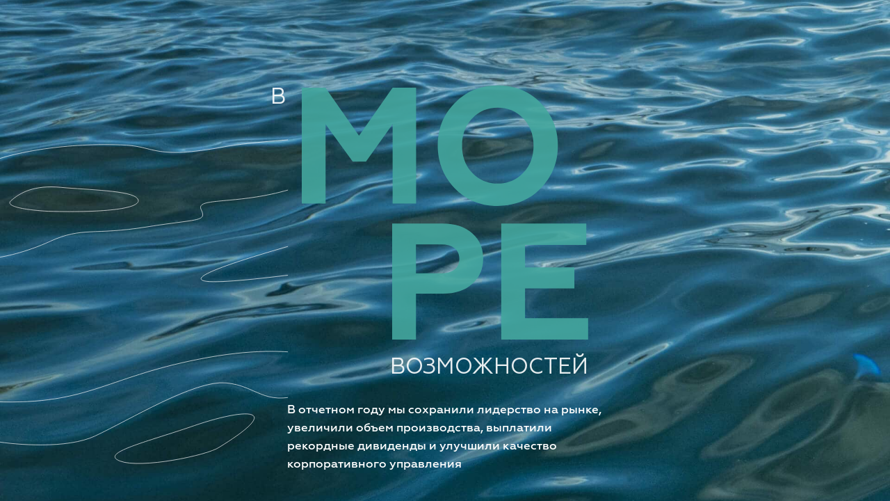

--- FILE ---
content_type: text/html; charset=utf-8
request_url: https://ar2022.inarctica.com/ru?utm_source=website&utm_medium=banner-main&utm_campaign=inarctica
body_size: 16219
content:
<!DOCTYPE html><html class="browser-chrome browser-chrome-131" lang="ru"><head><meta charset="utf-8"><meta name="viewport" content="width=device-width, initial-scale=1"><meta name="description" content="В годовом отчете представлены результаты деятельности ПАО «ИНАРКТИКА» за 2022 год."><meta name="keywords" content=""><meta name="format-detection" content="telephone=no"><title> Годовой отчет ПАО «ИНАРКТИКА» за 2022 г. </title><link href="/styles/core.css" rel="stylesheet"><link href="/styles/main.css" rel="stylesheet"><link href="/styles/print.css" rel="stylesheet" media="print"><link rel="preload" href="/fonts/Geometria-400/Geometria-400.woff" as="font" type="font/woff" crossorigin><link rel="preload" href="/fonts/Geometria-400/Geometria-400.woff2" as="font" type="font/woff2" crossorigin><link rel="preload" href="/fonts/Geometria-500/Geometria-500.woff" as="font" type="font/woff" crossorigin><link rel="preload" href="/fonts/Geometria-500/Geometria-500.woff2" as="font" type="font/woff2" crossorigin><link rel="preload" href="/fonts/Geometria-700/Geometria-700.woff" as="font" type="font/woff" crossorigin><link rel="preload" href="/fonts/Geometria-700/Geometria-700.woff2" as="font" type="font/woff2" crossorigin><link rel="apple-touch-icon" sizes="180x180" href="/favicon-icons/apple-touch-icon.png"><link rel="icon" type="image/png" sizes="32x32" href="/favicon-icons/favicon-32x32.png"><link rel="icon" type="image/png" sizes="16x16" href="/favicon-icons/favicon-16x16.png"><link rel="manifest" href="/favicon-icons/site.webmanifest"><meta name="msapplication-TileColor" content="#ffffff"><meta name="theme-color" content="#ffffff"><meta property="og:description" content="В годовом отчете представлены результаты деятельности ПАО «ИНАРКТИКА» за 2022 год."><meta property="og:image" content="https://ar2022.inarctica.com/images/share/logo-ru.jpg"><meta property="og:image:width" content="1200"><meta property="og:image:height" content="630"><meta name="twitter:url" property="og:url" content="https://ar2022.inarctica.com"><meta name="twitter:card" content="photo"><meta name="twitter:title" property="og:title" content="
Годовой отчет ПАО «ИНАРКТИКА» за 2022 г.
"><meta name="twitter:description" content="В годовом отчете представлены результаты деятельности ПАО «ИНАРКТИКА» за 2022 год."><meta name="twitter:image" property="og:image" content="https://ar2022.inarctica.com/images/share/logo-ru.jpg"><meta itemprop="image" content="https://ar2022.inarctica.com/images/share/logo-ru.jpg"><meta name="yandex-verification" content="000901522395a34c"><meta name="google-site-verification" content="g_l7EJnA2E9c_ozkryLSF8KFwYs-m8zv7YbJt0pWEaI"><!--[if lt IE 9]>
	<link href="/styles/no-flexbox.css" rel="stylesheet">
<![endif]--><script src="/scripts/vendorFirst.js"></script><!--[if lt IE 9]>
	<script src="https://cdnjs.cloudflare.com/ajax/libs/es5-shim/4.5.4/es5-shim.min.js"></script>
	<script src="https://cdnjs.cloudflare.com/ajax/libs/es5-shim/4.5.4/es5-sham.min.js"></script>
	<script src="https://cdnjs.cloudflare.com/ajax/libs/json3/3.3.2/json3.min.js"></script>
	<script src="https://cdnjs.cloudflare.com/ajax/libs/selectivizr/1.0.2/selectivizr-min.js"></script>
	<script src="https://cdnjs.cloudflare.com/ajax/libs/respond.js/1.4.2/respond.min.js"></script>
<![endif]--><!--[if IE 8]>
	<script src="//cdnjs.cloudflare.com/ajax/libs/ie8/0.4.1/ie8.js"></script>
<![endif]--><!--[if IE]>
	<script src="https://cdnjs.cloudflare.com/ajax/libs/html5shiv/3.7.3/html5shiv.js"></script>
<![endif]--><script>

	
		
		
		
		
		new FontFaceObserver('Geometria', {weight: 400, style: 'normal'}).load(null, 10000)
			.then(function () {
				document.documentElement.className += ' font-loaded-Geometria-400';
			}, function () {
				console.warn('Не удалось загрузить шрифт Geometria с толщиной 400');
			});
	

	
		
		
		
		
		new FontFaceObserver('Geometria', {weight: 500, style: 'normal'}).load(null, 10000)
			.then(function () {
				document.documentElement.className += ' font-loaded-Geometria-500';
			}, function () {
				console.warn('Не удалось загрузить шрифт Geometria с толщиной 500');
			});
	

	
		
		
		
		
		new FontFaceObserver('Geometria', {weight: 700, style: 'normal'}).load(null, 10000)
			.then(function () {
				document.documentElement.className += ' font-loaded-Geometria-700';
			}, function () {
				console.warn('Не удалось загрузить шрифт Geometria с толщиной 700');
			});
	

</script><script>
	var _paq = window._paq = window._paq || [];
	/* tracker methods like "setCustomDimension" should be called before "trackPageView" */
	_paq.push(['trackPageView']);
	_paq.push(['enableLinkTracking']);
	(function() {
	  var u="https://stat.zebra-group.ru/";
	  _paq.push(['setTrackerUrl', u+'matomo.php']);
	  _paq.push(['setSiteId', '17']); // 4
	  var d=document, g=d.createElement('script'), s=d.getElementsByTagName('script')[0];
	  g.async=true; g.src=u+'matomo.js'; s.parentNode.insertBefore(g,s);
	})();
  </script><script>
		(function(w,d,s,l,i){w[l]=w[l]||[];w[l].push({'gtm.start':
		new Date().getTime(),event:'gtm.js'});var f=d.getElementsByTagName(s)[0],
		j=d.createElement(s),dl=l!='dataLayer'?'&l='+l:'';j.async=true;j.src=
		'https://www.googletagmanager.com/gtm.js?id='+i+dl;f.parentNode.insertBefore(j,f);
		})(window,document,'script','dataLayer','GTM-M26GC4G');
	</script></head><body class="body--main-page body--slider body--slider-single"> <div class="l-layout-wrapper l-layout-wrapper--1" id="layout-wrapper"> <header class="l-header l-layout-wrapper__header"> <div class="l-header__inner"> <div class="l-header__center"> <div class="l-header__wrap-nav"> <div class="l-header__logo"> <div class="b-logo"> <svg class="logo-svg" viewBox="0 0 165 25" fill="none" xmlns="http://www.w3.org/2000/svg"><path d="M61.896 10.92H49.918v13.82h5.2v-4.328h6.778c.173 0 .342-.003.507-.008l-2.309 2.029 1.444 2.306h6.158l-2.903-4.641c2.683-.679 3.566-2.379 3.566-4.311v-.297c0-2.545-1.446-4.57-6.463-4.57zm-.622 6.036h-4.398l-1.757 2.848v-5.43h6.155c1.208 0 1.72.484 1.72 1.263v.057c0 .76-.531 1.262-1.72 1.262zM79.782 14.376c3.936 0 4.394 1.764 4.486 2.117l5.4-.242c-.017-1.764-1.19-5.59-9.483-5.59h-.715c-8.494 0-9.63 4.216-9.63 6.853v.54c0 2.618 1.245 6.946 9.63 6.946h.715c8.22 0 9.484-3.883 9.484-5.702l-5.383-.297c-.073.316-.476 2.265-4.486 2.265-3.661 0-4.577-1.95-4.577-3.435v-.224c0-1.541.806-3.231 4.559-3.231zM126.303 14.376c3.937 0 4.394 1.764 4.486 2.117l5.401-.242c-.018-1.764-1.19-5.59-9.483-5.59h-.715c-8.494 0-9.63 4.216-9.63 6.853v.54c0 2.618 1.245 6.946 9.63 6.946h.715c8.22 0 9.483-3.883 9.483-5.702l-5.383-.297c-.073.316-.475 2.265-4.486 2.265-3.661 0-4.577-1.95-4.577-3.435v-.224c0-1.541.806-3.231 4.559-3.231zM5.182 10.92H0v13.82h5.182V10.92zM114.374 10.92h-5.182v13.82h5.182V10.92zM21.655 21.447l-1.191-3.853-6.719-6.674H7.924v13.82h5.163v-6.183l-1.401-3.57 9.932 9.752h5.2V10.92h-5.163v10.528zM91.151 14.692h9.217l-3.809 1.845v8.202h5.2V14.692h5.407V10.92H91.151v3.77zM34.81 10.921L28.072 24.74h5.273l2.269-4.844.112 2.614h6.444l1.062 2.23h5.694L41.803 10.92H34.81zm4.333 8.135h-3.16l2.762-5.883-.048 2.12 2.715 5.593-2.27-1.83zM149.966 10.921h-6.994l-6.738 13.819h5.273l2.268-4.844.368 2.614h6.189l1.061 2.23h5.695l-7.122-13.819zm-2.744 8.135h-3.079l1.726-3.674-.077-2.284 3.782 7.788-2.352-1.83zM164.086 8.775l-6.03-1.698 4.707-4.184-5.069 3.725-.289-6.343-.29 6.343-5.069-3.725 4.708 4.184-6.031 1.698 6.16-1.125-2.452 5.843 2.974-5.588 2.973 5.588-2.451-5.843 6.159 1.125z" fill="#fff"/><path d="M157.405 11.035l-.314-3.163-2.632 1.724 2.242-2.22-2.97-1.014 3.11.394-1.071-2.987 1.635 2.712 1.634-2.712-1.071 2.987 3.11-.394-2.97 1.014 2.242 2.22-2.632-1.724-.313 3.163z" fill="#fff"/></svg> </div> </div> <div class="l-header__title"> <div class="b-report-title"> Годовой отчет 2022 </div> </div> </div> <div class="l-header__search"> <form class="b-search b-search--extendable js-search js-search--extendable" action=""> <div class="b-search__wrapper-input js-search-wrapper-input"> <div class="b-search__input-container"> <label for="search_input-1768967005144" class="b-search__label js-search-label">Поиск...</label> <input type="search" id="search_input-1768967005144" class="b-search__input js-search-input" name="" autocomplete="off" maxlength="50"> <div class="search__additional-buttons"> <button type="submit" class="b-search__button b-search__button--submit" title="Искать"></button> </div> </div> <span class="b-search__message b-search__message--bottom js-search-message">Необходимо не менее 3х символов в запросе</span> </div> <button type="button" class="b-search__button js-search-button" title="Искать"></button> <button type="button" class="b-search__button-close js-search-button-close" title="Закрыть"></button> </form> </div> <div class="l-header__buttons-lang"> <nav class="b-lang b-lang--multi-slash"> <span class="b-lang__item b-lang__item--current b-lang__item--ru" title="На русском">ru</span> <a href="http://ar2022.inarctica.com/en?utm_source=website&amp;utm_medium=banner-main&amp;utm_campaign=inarctica" class="b-lang__item b-lang__item--en" title="In English">en</a> </nav> </div> <div class="l-header-nav"> <div class="l-header-nav__menu"> <nav class="b-nav b-nav--horizontal-wide-page b-nav--top js-top-nav js-top-nav--horizontal-wide-page"> <div class="b-nav__burger-wrap"> <a href="javascript:void(0);" class="b-nav__burger js-nav-burger" title="Меню"> <span class="b-nav__burger-line"></span> </a> </div> <div class="b-nav__panel js-nav-panel"> <div class="b-nav__panel-inner js-menu-scrollbar"> <div class="l-nav-cols"> <div class="row"> <div class="col-6 col-md-6 col-sm-12"> <ul class="b-nav__list b-nav__list--lvl1 js-top-list js-top-list-lvl1"> <li class="b-nav__item b-nav__item--lvl1 b-nav__item-lvl1 js-top-item js-top-item-lvl1"> <div class="b-nav__link-wrapper"> <a href="/ru/overview" class="b-nav__link b-nav__link--lvl1 has-submenu js-top-link js-top-link-lvl1"> <span>О&nbsp;Компании</span> </a> <div class="b-nav__arrow js-nav-arrow"></div> </div> <ul class="b-nav__list b-nav__list--lvl2 js-top-list js-top-list-lvl2"> <li class="b-nav__item b-nav__item--lvl2 b-nav__item-lvl2 js-top-item js-top-item-lvl2"> <div class="b-nav__link-wrapper"> <a href="/ru/overview/geography" class="b-nav__link b-nav__link--lvl2 js-top-link js-top-link-lvl2"> <span>География деятельности</span> </a> </div> </li> <li class="b-nav__item b-nav__item--lvl2 b-nav__item-lvl2 js-top-item js-top-item-lvl2"> <div class="b-nav__link-wrapper"> <a href="/ru/overview/history" class="b-nav__link b-nav__link--lvl2 js-top-link js-top-link-lvl2"> <span>История развития и&nbsp;Компания сегодня</span> </a> </div> </li> </ul> </li> <li class="b-nav__item b-nav__item--lvl1 b-nav__item-lvl1 js-top-item js-top-item-lvl1"> <div class="b-nav__link-wrapper"> <a href="/ru/market-review" class="b-nav__link b-nav__link--lvl1 has-submenu js-top-link js-top-link-lvl1"> <span>Обзор рынка</span> </a> <div class="b-nav__arrow js-nav-arrow"></div> </div> <ul class="b-nav__list b-nav__list--lvl2 js-top-list js-top-list-lvl2"> <li class="b-nav__item b-nav__item--lvl2 b-nav__item-lvl2 js-top-item js-top-item-lvl2"> <div class="b-nav__link-wrapper"> <a href="/ru/market-review/world-fish-market" class="b-nav__link b-nav__link--lvl2 js-top-link js-top-link-lvl2"> <span>Мировой рынок красной рыбы</span> </a> </div> </li> <li class="b-nav__item b-nav__item--lvl2 b-nav__item-lvl2 js-top-item js-top-item-lvl2"> <div class="b-nav__link-wrapper"> <a href="/ru/market-review/salmon-aquaculture" class="b-nav__link b-nav__link--lvl2 js-top-link js-top-link-lvl2"> <span>Аквакультура лосося</span> </a> </div> </li> <li class="b-nav__item b-nav__item--lvl2 b-nav__item-lvl2 js-top-item js-top-item-lvl2"> <div class="b-nav__link-wrapper"> <a href="/ru/market-review/russian-market" class="b-nav__link b-nav__link--lvl2 js-top-link js-top-link-lvl2"> <span>Российский рынок и&nbsp;потребление рыбы</span> </a> </div> </li> </ul> </li> <li class="b-nav__item b-nav__item--lvl1 b-nav__item-lvl1 js-top-item js-top-item-lvl1"> <div class="b-nav__link-wrapper"> <a href="/ru/results" class="b-nav__link b-nav__link--lvl1 has-submenu js-top-link js-top-link-lvl1"> <span>Итоги работы</span> </a> <div class="b-nav__arrow js-nav-arrow"></div> </div> <ul class="b-nav__list b-nav__list--lvl2 js-top-list js-top-list-lvl2"> <li class="b-nav__item b-nav__item--lvl2 b-nav__item-lvl2 js-top-item js-top-item-lvl2"> <div class="b-nav__link-wrapper"> <a href="/ru/results/business-model" class="b-nav__link b-nav__link--lvl2 js-top-link js-top-link-lvl2"> <span>Бизнес-модель</span> </a> </div> </li> <li class="b-nav__item b-nav__item--lvl2 b-nav__item-lvl2 js-top-item js-top-item-lvl2"> <div class="b-nav__link-wrapper"> <a href="/ru/results/fish-farming-technology" class="b-nav__link b-nav__link--lvl2 js-top-link js-top-link-lvl2"> <span>Технология выращивания рыбы</span> </a> </div> </li> <li class="b-nav__item b-nav__item--lvl2 b-nav__item-lvl2 js-top-item js-top-item-lvl2"> <div class="b-nav__link-wrapper"> <a href="/ru/results/murmansk-region" class="b-nav__link b-nav__link--lvl2 js-top-link js-top-link-lvl2"> <span>Результаты деятельности Компании в&nbsp;Мурманской области</span> </a> </div> </li> <li class="b-nav__item b-nav__item--lvl2 b-nav__item-lvl2 js-top-item js-top-item-lvl2"> <div class="b-nav__link-wrapper"> <a href="/ru/results/republic-of-karelia" class="b-nav__link b-nav__link--lvl2 js-top-link js-top-link-lvl2"> <span>Результаты деятельности Компании в&nbsp;Республике Карелии</span> </a> </div> </li> <li class="b-nav__item b-nav__item--lvl2 b-nav__item-lvl2 js-top-item js-top-item-lvl2"> <div class="b-nav__link-wrapper"> <a href="/ru/results/smolt-plants" class="b-nav__link b-nav__link--lvl2 js-top-link js-top-link-lvl2"> <span>Смолтовые заводы в&nbsp;России</span> </a> </div> </li> </ul> </li> </ul> </div> <div class="col-6 col-md-6 col-sm-12"> <ul class="b-nav__list b-nav__list--lvl1 js-top-list js-top-list-lvl1"> <li class="b-nav__item b-nav__item--lvl1 b-nav__item-lvl1 js-top-item js-top-item-lvl1"> <div class="b-nav__link-wrapper"> <a href="/ru/corporate-governance" class="b-nav__link b-nav__link--lvl1 has-submenu js-top-link js-top-link-lvl1"> <span>Корпоративное управление</span> </a> <div class="b-nav__arrow js-nav-arrow"></div> </div> <ul class="b-nav__list b-nav__list--lvl2 js-top-list js-top-list-lvl2"> <li class="b-nav__item b-nav__item--lvl2 b-nav__item-lvl2 js-top-item js-top-item-lvl2"> <div class="b-nav__link-wrapper"> <a href="/ru/corporate-governance/key-events" class="b-nav__link b-nav__link--lvl2 js-top-link js-top-link-lvl2"> <span>Основные корпоративные события 2022 года</span> </a> </div> </li> <li class="b-nav__item b-nav__item--lvl2 b-nav__item-lvl2 js-top-item js-top-item-lvl2"> <div class="b-nav__link-wrapper"> <a href="/ru/corporate-governance/system" class="b-nav__link b-nav__link--lvl2 js-top-link js-top-link-lvl2"> <span>Система корпоративного управления</span> </a> </div> </li> <li class="b-nav__item b-nav__item--lvl2 b-nav__item-lvl2 js-top-item js-top-item-lvl2"> <div class="b-nav__link-wrapper"> <a href="/ru/corporate-governance/general-meeting-shareholders" class="b-nav__link b-nav__link--lvl2 js-top-link js-top-link-lvl2"> <span>Общее собрание акционеров</span> </a> </div> </li> <li class="b-nav__item b-nav__item--lvl2 b-nav__item-lvl2 js-top-item js-top-item-lvl2"> <div class="b-nav__link-wrapper"> <a href="/ru/corporate-governance/board-directors" class="b-nav__link b-nav__link--lvl2 js-top-link js-top-link-lvl2"> <span>Совет директоров</span> </a> </div> </li> <li class="b-nav__item b-nav__item--lvl2 b-nav__item-lvl2 js-top-item js-top-item-lvl2"> <div class="b-nav__link-wrapper"> <a href="/ru/corporate-governance/committees" class="b-nav__link b-nav__link--lvl2 js-top-link js-top-link-lvl2"> <span>Комитеты Совета директоров</span> </a> </div> </li> <li class="b-nav__item b-nav__item--lvl2 b-nav__item-lvl2 js-top-item js-top-item-lvl2"> <div class="b-nav__link-wrapper"> <a href="/ru/corporate-governance/corporate-secretary" class="b-nav__link b-nav__link--lvl2 js-top-link js-top-link-lvl2"> <span>Корпоративный секретарь</span> </a> </div> </li> <li class="b-nav__item b-nav__item--lvl2 b-nav__item-lvl2 js-top-item js-top-item-lvl2"> <div class="b-nav__link-wrapper"> <a href="/ru/corporate-governance/ceo" class="b-nav__link b-nav__link--lvl2 js-top-link js-top-link-lvl2"> <span>Генеральный директор</span> </a> </div> </li> <li class="b-nav__item b-nav__item--lvl2 b-nav__item-lvl2 js-top-item js-top-item-lvl2"> <div class="b-nav__link-wrapper"> <a href="/ru/corporate-governance/control-and-audit" class="b-nav__link b-nav__link--lvl2 js-top-link js-top-link-lvl2"> <span>Контроль и&nbsp;аудит</span> </a> </div> </li> <li class="b-nav__item b-nav__item--lvl2 b-nav__item-lvl2 js-top-item js-top-item-lvl2"> <div class="b-nav__link-wrapper"> <a href="/ru/corporate-governance/share-capital" class="b-nav__link b-nav__link--lvl2 js-top-link js-top-link-lvl2"> <span>Акционерный капитал</span> </a> </div> </li> </ul> </li> <li class="b-nav__item b-nav__item--lvl1 b-nav__item-lvl1 js-top-item js-top-item-lvl1"> <div class="b-nav__link-wrapper"> <a href="/ru/appendices" class="b-nav__link b-nav__link--lvl1 has-submenu js-top-link js-top-link-lvl1"> <span>Приложения</span> </a> <div class="b-nav__arrow js-nav-arrow"></div> </div> <ul class="b-nav__list b-nav__list--lvl2 js-top-list js-top-list-lvl2"> <li class="b-nav__item b-nav__item--lvl2 b-nav__item-lvl2 js-top-item js-top-item-lvl2"> <div class="b-nav__link-wrapper"> <a href="/ru/appendices/corporate-governance-code" class="b-nav__link b-nav__link--lvl2 js-top-link js-top-link-lvl2"> <span>Отчет о&nbsp;соблюдении принципов и&nbsp;рекомендаций Кодекса корпоративного управления</span> </a> </div> </li> <li class="b-nav__item b-nav__item--lvl2 b-nav__item-lvl2 js-top-item js-top-item-lvl2"> <div class="b-nav__link-wrapper"> <a href="/ru/appendices/completed-transactions" class="b-nav__link b-nav__link--lvl2 js-top-link js-top-link-lvl2"> <span>Отчет о&nbsp;совершенных сделках</span> </a> </div> </li> </ul> </li> <li class="b-nav__item b-nav__item--lvl1 b-nav__item-lvl1 js-top-item js-top-item-lvl1"> <div class="b-nav__link-wrapper"> <a href="/ru/about-report" class="b-nav__link b-nav__link--lvl1 js-top-link js-top-link-lvl1"> <span>Об&nbsp;Отчете</span> </a> </div> </li> </ul> </div> </div> <div class="l-nav-cols__decor" data-svg="/images/tzar/catalog/decor-menu.svg"></div> </div> </div> </div> </nav> </div> <div class="l-header-nav__tools"> <div class="l-buttons-area"> <div class="l-buttons-area__item l-buttons-area__pdf"> <a target="_blank" href="/download/full-reports/ar_ru_annual-report_pages_inarctica_2022.pdf" class="b-pdf-button" title="Скачать PDF" data-tracker-event-type="click" data-tracker-event-id="ru_buttons-panel-download-pdf_download-pdf-pages"> <span class="hidden">Годовой отчет ПАО «ИНАРКТИКА» за 2022 г.</span> </a> </div> <div class="l-buttons-area__buttons-panel l-buttons-area__item"> <nav class="b-buttons-panel b-buttons-panel--compact b-buttons-panel--in-column b-buttons-panel--tools js-buttons-panel--compact js-buttons-panel--in-column" data-type="tools"> <button class="b-buttons-panel__trigger b-buttons-panel__trigger--tools js-buttons-panel-trigger" title="Инструменты"> <span class="b-buttons-panel__trigger-text"></span> </button> <ul class="b-buttons-panel__list js-buttons-panel-list"> <li class="b-buttons-panel__item b-buttons-panel__myreport js-buttons-panel-item"> <a href="/ru/my-report" class="b-buttons-panel__link b-buttons-panel__link--myreport js-buttons-panel-link js-buttons-panel-link--myreport null" title="Мой отчет" data-tracker-event-type="click" data-tracker-event-id="ru_buttons-panel_myReport"> Мой отчет </a> </li> <li class="b-buttons-panel__feedback b-buttons-panel__item js-buttons-panel-item js-feedback-form-button"> <a href="javascript:;" class="b-buttons-panel__link b-buttons-panel__link--feedback js-buttons-panel-link js-buttons-panel-link--feedback js-feedback-form-button null" title="Обратная связь" data-modal="#feedback" data-modal-not-prevent-event="click" data-tracker-event-type="click" data-tracker-event-id="ru_buttons-panel_feedback"> Обратная связь </a> </li> <li class="b-buttons-panel__download b-buttons-panel__item js-buttons-panel-item"> <a href="/ru/downloads" class="b-buttons-panel__link b-buttons-panel__link--download js-buttons-panel-link js-buttons-panel-link--download null" title="Центр загрузки" data-tracker-event-type="click" data-tracker-event-id="ru_buttons-panel_download"> Центр загрузки </a> </li> <li class="b-buttons-panel__history b-buttons-panel__item js-buttons-panel-item"> <a href="/ru/history" class="b-buttons-panel__link b-buttons-panel__link--history js-buttons-panel-link js-buttons-panel-link--history null" title="История" data-tracker-event-type="click" data-tracker-event-id="ru_buttons-panel_history"> История </a> </li> <li class="b-buttons-panel__item b-buttons-panel__share js-buttons-panel-item js-share"> <a href="javascript:;" class="b-buttons-panel__link b-buttons-panel__link--share js-buttons-panel-link js-buttons-panel-link--share js-buttons-panel-sublist-trigger js-buttons-panel-sublist-trigger--share js-share" title="Поделиться" data-tracker-event-type="click" data-tracker-event-id="ru_buttons-panel_share"> Поделиться </a> <div class="b-buttons-panel__sublist b-buttons-panel__sublist--share js-buttons-panel-sublist js-buttons-panel-sublist--share" data-sublist-slide-type="bottom"> <div class="b-buttons-panel__sublist-inner"> <a target="_blank" href="javascript:;" class="b-buttons-panel__sublist-link b-buttons-panel__sublist-link--vkontakte js-buttons-panel-sublist-link js-buttons-panel-sublist-link--vkontakte" title="Вконтакте" data-share-link="http://vkontakte.ru/share.php?url=http://ar2022.inarctica.com/ru?utm_source=website&utm_medium=banner-main&utm_campaign=inarctica&title=%D0%93%D0%BE%D0%B4%D0%BE%D0%B2%D0%BE%D0%B9%20%D0%BE%D1%82%D1%87%D0%B5%D1%82%20%D0%9F%D0%90%D0%9E%20%C2%AB%D0%98%D0%9D%D0%90%D0%A0%D0%9A%D0%A2%D0%98%D0%9A%D0%90%C2%BB%20%D0%B7%D0%B0%202022%20%D0%B3.&image=http://ar2022.inarctica.com/ru&description="> </a> <a target="_blank" href="javascript:;" class="b-buttons-panel__sublist-link b-buttons-panel__sublist-link--telegram js-buttons-panel-sublist-link js-buttons-panel-sublist-link--telegram" title="Telegram" data-share-link="https://t.me/share/url?url=http://ar2022.inarctica.com/ru?utm_source=website&utm_medium=banner-main&utm_campaign=inarctica&text=%D0%93%D0%BE%D0%B4%D0%BE%D0%B2%D0%BE%D0%B9%20%D0%BE%D1%82%D1%87%D0%B5%D1%82%20%D0%9F%D0%90%D0%9E%20%C2%AB%D0%98%D0%9D%D0%90%D0%A0%D0%9A%D0%A2%D0%98%D0%9A%D0%90%C2%BB%20%D0%B7%D0%B0%202022%20%D0%B3."> </a> <a href="javascript:;" class="b-buttons-panel__sublist-link b-buttons-panel__sublist-link--email js-buttons-panel-sublist-link js-buttons-panel-sublist-link--email js-share-form-button" title="E-mail" data-modal="#share" data-modal-not-prevent-event="click"> </a> </div> </div> </li> </ul> </nav> </div> </div> </div> </div> </div> <div class="l-header__bottom"> <div class="l-header__buttons-lang l-header__buttons-lang--mobile"> <nav class="b-lang b-lang--multi-slash"> <span class="b-lang__item b-lang__item--current b-lang__item--ru" title="На русском">ru</span> <a href="http://ar2022.inarctica.com/en?utm_source=website&amp;utm_medium=banner-main&amp;utm_campaign=inarctica" class="b-lang__item b-lang__item--en" title="In English">en</a> </nav> </div> <div class="l-header__pdf"> <a target="_blank" href="/download/full-reports/ar_ru_annual-report_pages_inarctica_2022.pdf" class="b-pdf-button" title="Скачать PDF" data-tracker-event-type="click" data-tracker-event-id="ru_buttons-panel-download-pdf_download-pdf-pages"> <span class="b-pdf-button__text">Годовой отчет ПАО «ИНАРКТИКА» за 2022 г.</span> </a> </div> <div class="l-header__search l-header__search--mobile"> <form class="b-search b-search--extendable js-search js-search--extendable" action=""> <div class="b-search__wrapper-input js-search-wrapper-input"> <div class="b-search__input-container"> <label for="search_input-1768967005149" class="b-search__label js-search-label">Поиск...</label> <input type="search" id="search_input-1768967005149" class="b-search__input js-search-input" name="" autocomplete="off" maxlength="50"> <div class="search__additional-buttons"> <button type="submit" class="b-search__button b-search__button--submit" title="Искать"></button> </div> </div> <span class="b-search__message b-search__message--bottom js-search-message">Необходимо не менее 3х символов в запросе</span> </div> <button type="button" class="b-search__button js-search-button" title="Искать"></button> <button type="button" class="b-search__button-close js-search-button-close" title="Закрыть"></button> </form> </div> </div> </div> </header> <main class="l-layout-wrapper__page l-page" role="main"> <article class="l-page__content l-page__content--wide"> <div class="content-area" id="content-area"> <div class="intro preloader"> <div class="intro__wrap-svg" data-svg="/images/components/slider/images/svg-intro.svg" data-fixed="true"></div> <p class="intro__text">В&nbsp;отчетном году мы&nbsp;сохранили лидерство на&nbsp;рынке, увеличили объем производства, выплатили рекордные дивиденды и&nbsp;улучшили качество корпоративного управления</p> </div><div class="b-slider-wrapper b-slider-wrapper--single js-slider-wrapper--single"> <div class="b-slider js-slider swiper-container"> <div class="swiper-wrapper"> <div class="b-slider-item b-slider-item--0 js-slider-item swiper-slide" data-slide-id="0"> <div class="l-slider-item__inner"> <div class="section"> <div class="section__inner"> <div class="section__wrap-svg" data-svg="/images/components/slider/images/bg-0.svg" data-fixed="true"></div> <h2 class="section__title"> <span>ФЛАГМАН</span> <span>ОТРАСЛИ</span> </h2> <div class="section__wrap-text"> <p>Группа компаний &laquo;ИНАРКТИКА&raquo;&nbsp;&mdash; ведущий производитель аквакультурной красной рыбы в&nbsp;России. Мы&nbsp;выращиваем лосося и&nbsp;форель в&nbsp;акватории Баренцева моря в&nbsp;Мурманской области и&nbsp;в&nbsp;озерах Республики Карелия</p> </div> <div class="section__wrap-link"> <a class="section__link" href="/ru/overview" title="Узнать больше">Узнать больше</a> </div> </div> <div class="b-slider-wrapper b-slider-wrapper--mini js-slider-wrapper--mini"> <div class="b-slider-mini js-mini-slider-0 swiper-container"> <div class="swiper-wrapper"> <div class="b-slider-mini__item swiper-slide" data-slide-id="0"> <div class="b-info-mini"> <div class="b-info-mini__wrap-number"> <span class="b-info-mini__number">10</span> <span>ферм</span> <div class="b-info-mini__wrap-svg"> <svg class="svg-ellipse" xmlns="http://www.w3.org/2000/svg" viewBox="0 0 220 220"><circle fill="none" stroke="#213362" stroke-width=".991" cx="110" cy="110" r="107"/><circle class="svg-ellipse__anim-path" fill="none" stroke="#213362" stroke-width="3" cx="110" cy="110" r="108"/></svg> </div> </div> <div class="b-info-mini__text"> <p>по&nbsp;выращиванию атлантического лосося и&nbsp;морской форели в&nbsp;Баренцевом море</p> </div> </div> </div> <div class="b-slider-mini__item swiper-slide" data-slide-id="1"> <div class="b-info-mini"> <div class="b-info-mini__wrap-number"> <span class="b-info-mini__number">3</span> <span>площадки</span> <div class="b-info-mini__wrap-svg"> <svg class="svg-ellipse" xmlns="http://www.w3.org/2000/svg" viewBox="0 0 220 220"><circle fill="none" stroke="#213362" stroke-width=".991" cx="110" cy="110" r="107"/><circle class="svg-ellipse__anim-path" fill="none" stroke="#213362" stroke-width="3" cx="110" cy="110" r="108"/></svg> </div> </div> <div class="b-info-mini__text"> <p>по&nbsp;выращиванию радужной форели на&nbsp;озере Сегозеро</p> </div> </div> </div> <div class="b-slider-mini__item swiper-slide" data-slide-id="2"> <div class="b-info-mini"> <div class="b-info-mini__wrap-number"> <span class="b-info-mini__number">60</span> <span>тыс. т.</span> <div class="b-info-mini__wrap-svg"> <svg class="svg-ellipse" xmlns="http://www.w3.org/2000/svg" viewBox="0 0 220 220"><circle fill="none" stroke="#213362" stroke-width=".991" cx="110" cy="110" r="107"/><circle class="svg-ellipse__anim-path" fill="none" stroke="#213362" stroke-width="3" cx="110" cy="110" r="108"/></svg> </div> </div> <div class="b-info-mini__text"> <p>потенциальный объем выращивания рыбы в&nbsp;живом весе</p> </div> </div> </div> </div> </div> <div class="l-slider-button-wrapper swiper-navigation"> <button class="b-slider-button b-slider-button--prev js-slider-button js-slider-button--prev" title="Предыдущий слайд"></button> <button class="b-slider-button b-slider-button--next js-slider-button js-slider-button--next" title="Следующий слайд"></button> </div> </div> </div> </div> </div> <div class="b-slider-item b-slider-item--1 js-slider-item swiper-slide" data-slide-id="1"> <div class="l-slider-item__inner"> <div class="section"> <div class="section__inner"> <div class="section__wrap-svg" data-svg="/images/components/slider/images/bg-1.svg" data-fixed="true"></div> <h2 class="section__title"> <span>ПОТЕНЦИАЛ</span> <span>РОСТА</span> </h2> <div class="section__wrap-text"> <p>Аквакультурное производство&nbsp;&mdash; один из&nbsp;эффективных способов решения проблемы продовольственной безопасности без истощения природных ресурсов.</p> <p>За&nbsp;10&nbsp;лет объем потребления аквакультурного лосося в&nbsp;мире удвоился. Мы&nbsp;видим большие перспективы для &laquo;ИНАРКТИКИ&raquo; на&nbsp;российском рынке, учитывая высокий спрос и&nbsp;сокращение импортных поставок</p> </div> <div class="section__wrap-link"> <a class="section__link" href="/ru/market-review" title="Узнать больше">Узнать больше</a> </div> </div> <div class="b-slider-wrapper b-slider-wrapper--mini js-slider-wrapper--mini"> <div class="b-slider-mini js-mini-slider-1 swiper-container"> <div class="swiper-wrapper"> <div class="b-slider-mini__item swiper-slide" data-slide-id="0"> <div class="b-info-mini"> <div class="b-info-mini__wrap-number"> <span class="b-info-mini__number">46</span> <span>%</span> <div class="b-info-mini__wrap-svg"> <svg class="svg-ellipse" xmlns="http://www.w3.org/2000/svg" viewBox="0 0 220 220"><circle fill="none" stroke="#213362" stroke-width=".991" cx="110" cy="110" r="107"/><circle class="svg-ellipse__anim-path" fill="none" stroke="#213362" stroke-width="3" cx="110" cy="110" r="108"/></svg> </div> </div> <div class="b-info-mini__text"> <p>общего объема рыбной продукции произведено в&nbsp;секторе аквакультуры в&nbsp;2022&nbsp;г.</p> </div> </div> </div> <div class="b-slider-mini__item swiper-slide" data-slide-id="1"> <div class="b-info-mini"> <div class="b-info-mini__wrap-number"> <span class="b-info-mini__number">75</span> <span>%</span> <div class="b-info-mini__wrap-svg"> <svg class="svg-ellipse" xmlns="http://www.w3.org/2000/svg" viewBox="0 0 220 220"><circle fill="none" stroke="#213362" stroke-width=".991" cx="110" cy="110" r="107"/><circle class="svg-ellipse__anim-path" fill="none" stroke="#213362" stroke-width="3" cx="110" cy="110" r="108"/></svg> </div> </div> <div class="b-info-mini__text"> <p>лосося, производимого во&nbsp;всем мире, выращивается на&nbsp;фермах</p> </div> </div> </div> <div class="b-slider-mini__item swiper-slide" data-slide-id="2"> <div class="b-info-mini"> <div class="b-info-mini__wrap-number"> <span class="b-info-mini__number">2,7</span> <span>млн. т.</span> <div class="b-info-mini__wrap-svg"> <svg class="svg-ellipse" xmlns="http://www.w3.org/2000/svg" viewBox="0 0 220 220"><circle fill="none" stroke="#213362" stroke-width=".991" cx="110" cy="110" r="107"/><circle class="svg-ellipse__anim-path" fill="none" stroke="#213362" stroke-width="3" cx="110" cy="110" r="108"/></svg> </div> </div> <div class="b-info-mini__text"> <p>ежегодное потребление лосося в&nbsp;мире в&nbsp;год</p> </div> </div> </div> </div> </div> <div class="l-slider-button-wrapper swiper-navigation"> <button class="b-slider-button b-slider-button--prev js-slider-button js-slider-button--prev" title="Предыдущий слайд"></button> <button class="b-slider-button b-slider-button--next js-slider-button js-slider-button--next" title="Следующий слайд"></button> </div> </div> </div> </div> </div> <div class="b-slider-item b-slider-item--2 js-slider-item swiper-slide" data-slide-id="2"> <div class="l-slider-item__inner"> <div class="section"> <div class="section__inner"> <div class="section__wrap-svg" data-svg="/images/components/slider/images/bg-2.svg" data-fixed="true"></div> <h2 class="section__title"> <span>НА ВОЛНЕ</span> <span>УСПЕХА</span> </h2> <div class="section__wrap-text"> <p>В&nbsp;отчетном году мы&nbsp;провели оптимизацию и&nbsp;локализацию производства: продали мальковые заводы в&nbsp;Норвегии и&nbsp;купили три предприятия по&nbsp;производству смолта в&nbsp;России, а&nbsp;также начали строительство кормового завода.</p> <p>Наши производственные показатели выросли: объем товарной биомассы в&nbsp;воде достиг рекордного уровня за&nbsp;всю историю Компании</p> </div> <div class="section__wrap-link"> <a class="section__link" href="/ru/results" title="Узнать больше">Узнать больше</a> </div> </div> <div class="b-slider-wrapper b-slider-wrapper--mini js-slider-wrapper--mini"> <div class="b-slider-mini js-mini-slider-2 swiper-container"> <div class="swiper-wrapper"> <div class="b-slider-mini__item swiper-slide" data-slide-id="0"> <div class="b-info-mini"> <div class="b-info-mini__wrap-number"> <span class="b-info-mini__number">36</span> <span>тыс. т</span> <div class="b-info-mini__wrap-svg"> <svg class="svg-ellipse" xmlns="http://www.w3.org/2000/svg" viewBox="0 0 220 220"><circle fill="none" stroke="#213362" stroke-width=".991" cx="110" cy="110" r="107"/><circle class="svg-ellipse__anim-path" fill="none" stroke="#213362" stroke-width="3" cx="110" cy="110" r="108"/></svg> </div> </div> <div class="b-info-mini__text"> <p>объем товарной биомассы в&nbsp;воде</p> </div> </div> </div> <div class="b-slider-mini__item swiper-slide" data-slide-id="1"> <div class="b-info-mini"> <div class="b-info-mini__wrap-number"> <span class="b-info-mini__number">25,6</span> <span>тыс. т.</span> <div class="b-info-mini__wrap-svg"> <svg class="svg-ellipse" xmlns="http://www.w3.org/2000/svg" viewBox="0 0 220 220"><circle fill="none" stroke="#213362" stroke-width=".991" cx="110" cy="110" r="107"/><circle class="svg-ellipse__anim-path" fill="none" stroke="#213362" stroke-width="3" cx="110" cy="110" r="108"/></svg> </div> </div> <div class="b-info-mini__text"> <p>реализованной продукции</p> </div> </div> </div> <div class="b-slider-mini__item swiper-slide" data-slide-id="2"> <div class="b-info-mini"> <div class="b-info-mini__wrap-number"> <span class="b-info-mini__number">4</span> <span>млн. шт.</span> <div class="b-info-mini__wrap-svg"> <svg class="svg-ellipse" xmlns="http://www.w3.org/2000/svg" viewBox="0 0 220 220"><circle fill="none" stroke="#213362" stroke-width=".991" cx="110" cy="110" r="107"/><circle class="svg-ellipse__anim-path" fill="none" stroke="#213362" stroke-width="3" cx="110" cy="110" r="108"/></svg> </div> </div> <div class="b-info-mini__text"> <p>мощность новых смолтовых заводов в&nbsp;России</p> </div> </div> </div> </div> </div> <div class="l-slider-button-wrapper swiper-navigation"> <button class="b-slider-button b-slider-button--prev js-slider-button js-slider-button--prev" title="Предыдущий слайд"></button> <button class="b-slider-button b-slider-button--next js-slider-button js-slider-button--next" title="Следующий слайд"></button> </div> </div> </div> </div> </div> <div class="b-slider-item b-slider-item--3 js-slider-item swiper-slide" data-slide-id="3"> <div class="l-slider-item__inner"> <div class="section"> <div class="section__inner"> <div class="section__wrap-svg" data-svg="/images/components/slider/images/bg-3.svg" data-fixed="true"></div> <h2 class="section__title"> <span>БАЛАНС</span> <span>ИНТЕРЕСОВ</span> </h2> <div class="section__wrap-text"> <p>Мы&nbsp;продолжаем совершенствовать систему корпоративного управления в&nbsp;Компании, руководствуясь действующими нормами и&nbsp;лучшими практиками в&nbsp;этой области.</p> <p>Мы&nbsp;обновили существующие и&nbsp;утвердили новые уставные и&nbsp;внутренние документы Компании, открыли &laquo;горячую линию&raquo; для акционеров, запустили систему электронного голосования на&nbsp;общих собраниях акционеров и&nbsp;выплатили рекордные дивиденды. Наши усилия в&nbsp;этой сфере получили положительную оценку рейтинговых агентств</p> </div> <div class="section__wrap-link"> <a class="section__link" href="/ru/corporate-governance" title="Узнать больше">Узнать больше</a> </div> </div> <div class="b-slider-wrapper b-slider-wrapper--mini js-slider-wrapper--mini"> <div class="b-slider-mini js-mini-slider-3 swiper-container"> <div class="swiper-wrapper"> <div class="b-slider-mini__item swiper-slide" data-slide-id="0"> <div class="b-info-mini"> <div class="b-info-mini__wrap-number"> <span><b>АКРА</b><br>и <b>НКР<b></b></b></span> <div class="b-info-mini__wrap-svg"> <svg class="svg-ellipse" xmlns="http://www.w3.org/2000/svg" viewBox="0 0 220 220"><circle fill="none" stroke="#213362" stroke-width=".991" cx="110" cy="110" r="107"/><circle class="svg-ellipse__anim-path" fill="none" stroke="#213362" stroke-width="3" cx="110" cy="110" r="108"/></svg> </div> </div> <div class="b-info-mini__text"> <p>подтвердили рейтинг А&minus; и&nbsp;повысили прогноз со&nbsp;Стабильного на&nbsp;Позитивный</p> </div> </div> </div> <div class="b-slider-mini__item swiper-slide" data-slide-id="1"> <div class="b-info-mini"> <div class="b-info-mini__wrap-number"> <span class="b-info-mini__number">96</span> <span>%</span> <div class="b-info-mini__wrap-svg"> <svg class="svg-ellipse" xmlns="http://www.w3.org/2000/svg" viewBox="0 0 220 220"><circle fill="none" stroke="#213362" stroke-width=".991" cx="110" cy="110" r="107"/><circle class="svg-ellipse__anim-path" fill="none" stroke="#213362" stroke-width="3" cx="110" cy="110" r="108"/></svg> </div> </div> <div class="b-info-mini__text"> <p>рекомендаций ККУ соблюдаются полностью или частично</p> </div> </div> </div> <div class="b-slider-mini__item swiper-slide" data-slide-id="2"> <div class="b-info-mini"> <div class="b-info-mini__wrap-number"> <span class="b-info-mini__number">3,3</span> <span>млрд. руб.</span> <div class="b-info-mini__wrap-svg"> <svg class="svg-ellipse" xmlns="http://www.w3.org/2000/svg" viewBox="0 0 220 220"><circle fill="none" stroke="#213362" stroke-width=".991" cx="110" cy="110" r="107"/><circle class="svg-ellipse__anim-path" fill="none" stroke="#213362" stroke-width="3" cx="110" cy="110" r="108"/></svg> </div> </div> <div class="b-info-mini__text"> <p>выплачены акционерам в&nbsp;виде дивидендов</p> </div> </div> </div> </div> </div> <div class="l-slider-button-wrapper swiper-navigation"> <button class="b-slider-button b-slider-button--prev js-slider-button js-slider-button--prev" title="Предыдущий слайд"></button> <button class="b-slider-button b-slider-button--next js-slider-button js-slider-button--next" title="Следующий слайд"></button> </div> </div> </div> </div> </div> </div> </div> <div class="l-slider-pagination-wrapper"> <div class="b-slider-pagination js-slider-pagination"></div> </div> </div> </div> </article> </main> </div> <div class="hystmodal modal" id="feedback"> <div class="hystmodal__wrap"> <div class="hystmodal__window" role="dialog" aria-modal="true"> <button class="hystmodal__close" data-hystclose="" title="Закрыть"></button> <div class="hystmodal__styled"> <form class="b-form b-form--feedback js-form js-form--feedback" data-form-type="feedback" action="/ru/contact/feedback"> <div class="b-form__title header-fn"> Форма обратной связи </div> <div class="b-form__fields"> <div class="b-form__field b-form__field_type-required row"> <div class="col-6 col-sm-12"> <label class="b-form__field-input b-form__field-input--smart-placeholder js-smart-placeholder-wrapper"> <input name="email" type="text" data-smart-placeholder="Y" data-parsley-type-message="Введите корректный e-mail адрес" data-mask-type="email" data-parsley-type="email" data-parsley-trigger="focusout" data-parsley-required="true" data-parsley-required-message="Это поле обязательное для заполнения"> <span class="b-form__field-placeholder--smart js-smart-placeholder-label"> Ваш e-mail<span>*</span> </span> </label> </div> </div> <div class="b-form__field b-form__field_type-required row"> <div class="col-12"> <label class="b-form__field-input b-form__field-input--smart-placeholder b-form__field-input--textarea js-smart-placeholder-wrapper"> <textarea name="message" rows="7" data-smart-placeholder="Y" data-parsley-required="true" data-parsley-minlength="10" data-parsley-minlength-message="Сообщение должно иметь 10 символов или более" data-parsley-maxlength="2000" data-parsley-maxlength-message="Сообщение должно иметь не более 2000 символов" data-parsley-required-message="Это поле обязательное для заполнения" data-parsley-trigger="focusout"></textarea> <span class="b-form__field-placeholder--smart-top js-smart-placeholder-label"> Сообщение<span>*</span> </span> </label> </div> </div> <div class="b-form__field b-form__field_type-required row"> <div class="col-12"> <div class="b-captcha js-captcha row"> <div class="col-6 col-sm-12"> <label class="b-form__field-input b-form__field-input--smart-placeholder js-smart-placeholder-wrapper"> <input name="captchaText" minlength="6" maxlength="6" class="b-captcha__text-input js-captcha-text js-modalform-textinput" type="text" data-smart-placeholder="Y" data-parsley-maxlength="6" data-parsley-required="true" data-parsley-captcha="true" data-parsley-required-message="Это поле обязательное для заполнения" data-parsley-length-message="Требуется ввести 6 символов с изображения" data-parsley-captcha-message="Вы ошиблись при вводе" data-parsley-trigger="focusout" data-parsley-group="captcha"> <input type="hidden" name="captchaId" class="js-captcha-id"> <span class="b-form__field-placeholder--smart js-smart-placeholder-label"> Введите символы с изображения<span>*</span> </span> </label> </div> <div class="col-6 col-sm-12"> <div class="b-captcha__data"> <button type="button" class="b-captcha__reload-btn js-captcha-reload" title=""></button> <img class="b-captcha__image js-captcha-image" src="" alt="captcha"> </div> </div> </div> </div> </div> <div class="b-form__field b-form__field_type-required b-form__field--policy row"> <div class="col-12"> <div class="b-form__field-input b-form__field-input--policy"> <label class="b-checkbox"> <input type="checkbox" class="b-checkbox__input js-form-policy-checkbox" name="policy" data-parsley-required="true" data-parsley-required-message="Это поле обязательное для заполнения"> <span class="b-checkbox__rect"></span> </label> <span class="b-form__field-text"> Я&nbsp;ознакомлен(-а) с&nbsp;<a href="/ru/privacy-policy">Политикой конфиденциальности персональных данных</a> и&nbsp;даю согласие на&nbsp;передачу и&nbsp;обработку моих персональных данных </span> </div> </div> <div class="col-6 col-xs-12"> <div class="b-form__field-input b-form__field-input--send"> <button type="submit" class="btn js-form-submit-button" disabled>Отправить</button> </div> </div> </div> <div class="b-form__field b-form__field_type-required row"> <div class="col-12"> <div class="b-form__footnote"><span>*</span> - поле, обязательное для заполнения</div> </div> </div> </div> </form> </div> </div> </div> </div> <div class="hystmodal modal" id="share"> <div class="hystmodal__wrap"> <div class="hystmodal__window" role="dialog" aria-modal="true"> <button class="hystmodal__close" data-hystclose="" title="Закрыть"></button> <div class="hystmodal__styled"> <form class="b-form b-form--feedback js-form js-form--share" data-form-type="share" action="/ru/contact/share"> <div class="b-form__title header-fn"> Поделиться по E-mail </div> <div class="b-form__fields"> <div class="b-form__field b-form__field_type-required row"> <div class="col-6 col-sm-12"> <label class="b-form__field-input b-form__field-input--smart-placeholder js-smart-placeholder-wrapper"> <input name="email" type="text" data-smart-placeholder="Y" data-parsley-type-message="Введите корректный e-mail адрес" data-mask-type="email" data-parsley-type="email" data-parsley-trigger="focusout"> <span class="b-form__field-placeholder--smart js-smart-placeholder-label"> Ваш e-mail </span> </label> </div> <div class="col-6 col-sm-12"> <label class="b-form__field-input b-form__field-input--smart-placeholder js-smart-placeholder-wrapper"> <input name="emailTo" type="text" data-smart-placeholder="Y" data-mask-type="email" data-parsley-type="email" data-parsley-required="true" data-parsley-required-message="Это поле обязательное для заполнения" data-parsley-type-message="Введите корректный e-mail адрес" data-parsley-trigger="focusout"> <span class="b-form__field-placeholder--smart js-smart-placeholder-label"> E-mail получателя<span>*</span> </span> </label> </div> </div> <div class="b-form__field b-form__field_type-required row"> <div class="col-12"> <label class="b-form__field-input b-form__field-input--smart-placeholder b-form__field-input--textarea js-smart-placeholder-wrapper"> <textarea name="message" rows="7" data-smart-placeholder="Y" data-parsley-required="true" data-parsley-minlength="10" data-parsley-minlength-message="Сообщение должно иметь 10 символов или более" data-parsley-maxlength="2000" data-parsley-maxlength-message="Сообщение должно иметь не более 2000 символов" data-parsley-required-message="Это поле обязательное для заполнения" data-parsley-trigger="focusout"></textarea> <span class="b-form__field-placeholder--smart-top js-smart-placeholder-label"> Сообщение<span>*</span> </span> </label> </div> </div> <div class="b-form__field b-form__field_type-required row"> <div class="col-12"> <div class="b-captcha js-captcha row"> <div class="col-6 col-sm-12"> <label class="b-form__field-input b-form__field-input--smart-placeholder js-smart-placeholder-wrapper"> <input name="captchaText" minlength="6" maxlength="6" class="b-captcha__text-input js-captcha-text js-modalform-textinput" type="text" data-smart-placeholder="Y" data-parsley-maxlength="6" data-parsley-required="true" data-parsley-captcha="true" data-parsley-required-message="Это поле обязательное для заполнения" data-parsley-length-message="Требуется ввести 6 символов с изображения" data-parsley-captcha-message="Вы ошиблись при вводе" data-parsley-trigger="focusout" data-parsley-group="captcha"> <input type="hidden" name="captchaId" class="js-captcha-id"> <span class="b-form__field-placeholder--smart js-smart-placeholder-label"> Введите символы с изображения<span>*</span> </span> </label> </div> <div class="col-6 col-sm-12"> <div class="b-captcha__data"> <button type="button" class="b-captcha__reload-btn js-captcha-reload" title=""></button> <img class="b-captcha__image js-captcha-image" src="" alt="captcha"> </div> </div> </div> </div> </div> <div class="b-form__field b-form__field_type-required b-form__field--policy row"> <div class="col-12"> <div class="b-form__field-input b-form__field-input--policy"> <label class="b-checkbox"> <input type="checkbox" class="b-checkbox__input js-form-policy-checkbox" name="policy" data-parsley-required="true" data-parsley-required-message="Это поле обязательное для заполнения"> <span class="b-checkbox__rect"></span> </label> <span class="b-form__field-text"> Я&nbsp;ознакомлен(-а) с&nbsp;<a href="/ru/privacy-policy">Политикой конфиденциальности персональных данных</a> и&nbsp;даю согласие на&nbsp;передачу и&nbsp;обработку моих персональных данных </span> </div> </div> <div class="col-6 col-xs-12"> <div class="b-form__field-input b-form__field-input--send"> <button type="submit" class="btn js-form-submit-button" disabled>Отправить</button> </div> </div> </div> <div class="b-form__field b-form__field_type-required row"> <div class="col-12"> <div class="b-form__footnote"><span>*</span> - поле, обязательное для заполнения</div> </div> </div> </div> </form> </div> </div> </div> </div> <div class="hystmodal modal" id="my-report"> <div class="hystmodal__wrap"> <div class="hystmodal__window" role="dialog" aria-modal="true"> <button class="hystmodal__close" data-hystclose="" title="Закрыть"></button> <div class="hystmodal__styled"> <form class="b-form b-form--my-report js-form js-form--my-report" data-form-type="my-report" action="/ru/contact/myReport"> <div class="b-form__title header-fn"> Выслать отчет на почту </div> <div class="b-form__fields"> <div class="b-form__field b-form__field_type-required row"> <div class="col-6 col-sm-12"> <label class="b-form__field-input b-form__field-input--smart-placeholder js-smart-placeholder-wrapper"> <input name="email" type="text" data-smart-placeholder="Y" data-parsley-type-message="Введите корректный e-mail адрес" data-mask-type="email" data-parsley-type="email" data-parsley-trigger="focusout"> <span class="b-form__field-placeholder--smart js-smart-placeholder-label"> Ваш e-mail </span> </label> </div> <div class="col-6 col-sm-12"> <label class="b-form__field-input b-form__field-input--smart-placeholder js-smart-placeholder-wrapper"> <input name="emailTo" type="text" data-smart-placeholder="Y" data-mask-type="email" data-parsley-type="email" data-parsley-required="true" data-parsley-required-message="Это поле обязательное для заполнения" data-parsley-type-message="Введите корректный e-mail адрес" data-parsley-trigger="focusout"> <span class="b-form__field-placeholder--smart js-smart-placeholder-label"> E-mail получателя<span>*</span> </span> </label> </div> </div> <div class="b-form__field b-form__field_type-required row"> <div class="col-12"> <label class="b-form__field-input b-form__field-input--smart-placeholder b-form__field-input--textarea js-smart-placeholder-wrapper"> <textarea name="message" rows="7" data-smart-placeholder="Y" data-parsley-required="true" data-parsley-minlength="10" data-parsley-minlength-message="Сообщение должно иметь 10 символов или более" data-parsley-maxlength="2000" data-parsley-maxlength-message="Сообщение должно иметь не более 2000 символов" data-parsley-required-message="Это поле обязательное для заполнения" data-parsley-trigger="focusout"></textarea> <span class="b-form__field-placeholder--smart-top js-smart-placeholder-label"> Сообщение<span>*</span> </span> </label> </div> </div> <div class="b-form__field b-form__field_type-required row"> <div class="col-12"> <div class="b-captcha js-captcha row"> <div class="col-6 col-sm-12"> <label class="b-form__field-input b-form__field-input--smart-placeholder js-smart-placeholder-wrapper"> <input name="captchaText" minlength="6" maxlength="6" class="b-captcha__text-input js-captcha-text js-modalform-textinput" type="text" data-smart-placeholder="Y" data-parsley-maxlength="6" data-parsley-required="true" data-parsley-captcha="true" data-parsley-required-message="Это поле обязательное для заполнения" data-parsley-length-message="Требуется ввести 6 символов с изображения" data-parsley-captcha-message="Вы ошиблись при вводе" data-parsley-trigger="focusout" data-parsley-group="captcha"> <input type="hidden" name="captchaId" class="js-captcha-id"> <span class="b-form__field-placeholder--smart js-smart-placeholder-label"> Введите символы с изображения<span>*</span> </span> </label> </div> <div class="col-6 col-sm-12"> <div class="b-captcha__data"> <button type="button" class="b-captcha__reload-btn js-captcha-reload" title=""></button> <img class="b-captcha__image js-captcha-image" src="" alt="captcha"> </div> </div> </div> </div> </div> <div class="b-form__field b-form__field_type-required b-form__field--policy row"> <div class="col-12"> <div class="b-form__field-input b-form__field-input--policy"> <label class="b-checkbox"> <input type="checkbox" class="b-checkbox__input js-form-policy-checkbox" name="policy" data-parsley-required="true" data-parsley-required-message="Это поле обязательное для заполнения"> <span class="b-checkbox__rect"></span> </label> <span class="b-form__field-text"> Я&nbsp;ознакомлен(-а) с&nbsp;<a href="/ru/privacy-policy">Политикой конфиденциальности персональных данных</a> и&nbsp;даю согласие на&nbsp;передачу и&nbsp;обработку моих персональных данных </span> </div> </div> <div class="col-6 col-xs-12"> <div class="b-form__field-input b-form__field-input--send"> <button type="submit" class="btn js-form-submit-button" disabled>Отправить</button> </div> </div> </div> <div class="b-form__field b-form__field_type-required row"> <div class="col-12"> <div class="b-form__footnote"><span>*</span> - поле, обязательное для заполнения</div> </div> </div> <input type="hidden" name="myReportPages"> <input type="hidden" name="siteType" value="ar"> <input type="hidden" name="langType" value="ru"> </div> </form> </div> </div> </div> </div> <script src="/scripts/vendor.js"></script> <script>
			var templateVars = {"production":true,"siteUrl":{"protocol":"http","path":"/ru","pathname":"/ru","resource":"/ru?utm_source=website&utm_medium=banner-main&utm_campaign=inarctica","pathRoot":"ru","pathRoot2":"","pathTail":"","host":"ar2022.inarctica.com","hostname":"ar2022.inarctica.com","domainsReverse":["ar2022","inarctica","com"],"domain1":"com","domain2":"inarctica","domain3":"ar2022","port":"","fullUrl":"http://ar2022.inarctica.com/ru?utm_source=website&utm_medium=banner-main&utm_campaign=inarctica","rootUrl":"http://ar2022.inarctica.com/ru","site":"ar","siteObj":{"site":"ar","responsive":true,"domain3":"ar2022","langs":[{"lang":"ru","pathRoot":"ru","url":"https://ar2022.inarctica.com","description":"В годовом отчете представлены результаты деятельности ПАО «ИНАРКТИКА» за 2022 год."},{"lang":"en","pathRoot":"en","url":"https://ar2022.inarctica.com","description":"The annual report presents the results of INARCTICA for 2022."}]},"lang":"ru","langObj":{"lang":"ru","pathRoot":"ru","url":"https://ar2022.inarctica.com","description":"В годовом отчете представлены результаты деятельности ПАО «ИНАРКТИКА» за 2022 год."},"page":{"title":"Годовой отчет ПАО «ИНАРКТИКА» за 2022 г.","noTitle":true,"wideness":"wide","disablePageNav":true,"bodyClass":"body--slider body--slider-single","children":[{"name":"user-guide","title":"Инструкции по использованию годового отчета","staticTitle":true,"isSystem":true,"disablePageNav":true,"wideness":"wide","id":"ar:ru:user-guide","link":"/ru/user-guide"},{"name":"cookies-policy","title":"Политика использования Cookie","staticTitle":true,"isSystem":true,"disablePageNav":true,"disableCookieLaw":true,"wideness":"wide","id":"ar:ru:cookies-policy","link":"/ru/cookies-policy"},{"name":"privacy-policy","title":"Политика конфиденциальности персональных данных","staticTitle":true,"isSystem":true,"disablePageNav":true,"disableCookieLaw":true,"wideness":"wide","id":"ar:ru:privacy-policy","link":"/ru/privacy-policy"},{"name":"search","title":"Поиск","staticTitle":true,"isSystem":true,"disablePageNav":true,"wideness":"wide","id":"ar:ru:search","link":"/ru/search"},{"name":"downloads","title":"Центр загрузки","staticTitle":true,"isSystem":true,"disablePageNav":true,"wideness":"wide","id":"ar:ru:downloads","link":"/ru/downloads"},{"name":"sitemap","title":"Карта сайта","staticTitle":true,"isSystem":true,"disablePageNav":true,"wideness":"wide","id":"ar:ru:sitemap","link":"/ru/sitemap"},{"name":"history","title":"История просмотренных страниц","staticTitle":true,"isSystem":true,"disablePageNav":true,"wideness":"wide","id":"ar:ru:history","link":"/ru/history"},{"name":"my-report","title":"Мой отчет","staticTitle":true,"isSystem":true,"disablePageNav":true,"wideness":"wide","id":"ar:ru:my-report","link":"/ru/my-report"},{"name":"interactive-analysis","title":"Интерактивный анализ","staticTitle":true,"isSystem":true,"disablePageNav":true,"wideness":"wide","id":"ar:ru:interactive-analysis","link":"/ru/interactive-analysis"},{"name":"overview","title":"О&nbsp;Компании","wideness":"wide","bodyClass":"body--schmutz body--overview","children":[{"name":"geography","title":"География деятельности","wideness":"wide","bodyClass":"geo","id":"ar:ru:overview/geography","link":"/ru/overview/geography","prev":"ar:ru:overview","number":"1.1","next":"ar:ru:overview/history"},{"name":"history","title":"История развития и&nbsp;Компания сегодня","wideness":"wide","id":"ar:ru:overview/history","link":"/ru/overview/history","prev":"ar:ru:overview/geography","number":"1.2","next":"ar:ru:market-review","titleById":"История развития и&nbsp;Компания сегодня"}],"id":"ar:ru:overview","link":"/ru/overview","number":"1","next":"ar:ru:overview/geography"},{"name":"market-review","title":"Обзор рынка","wideness":"wide","bodyClass":"body--schmutz body--market-review","children":[{"name":"world-fish-market","title":"Мировой рынок красной рыбы","id":"ar:ru:market-review/world-fish-market","link":"/ru/market-review/world-fish-market","prev":"ar:ru:market-review","number":"2.1","next":"ar:ru:market-review/salmon-aquaculture","titleById":"Мировой рынок красной рыбы"},{"name":"salmon-aquaculture","title":"Аквакультура лосося","id":"ar:ru:market-review/salmon-aquaculture","link":"/ru/market-review/salmon-aquaculture","prev":"ar:ru:market-review/world-fish-market","number":"2.2","next":"ar:ru:market-review/russian-market","titleById":"Аквакультура лосося"},{"name":"russian-market","title":"Российский рынок и&nbsp;потребление рыбы","id":"ar:ru:market-review/russian-market","link":"/ru/market-review/russian-market","prev":"ar:ru:market-review/salmon-aquaculture","number":"2.3","next":"ar:ru:results","titleById":"Российский рынок и&nbsp;потребление рыбы"}],"id":"ar:ru:market-review","link":"/ru/market-review","prev":"ar:ru:overview/history","number":"2","next":"ar:ru:market-review/world-fish-market"},{"name":"results","title":"Итоги работы","wideness":"wide","bodyClass":"body--schmutz body--results","children":[{"name":"business-model","title":"Бизнес-модель","wideness":"wide","bodyClass":"body--bm","id":"ar:ru:results/business-model","link":"/ru/results/business-model","prev":"ar:ru:results","number":"3.1","next":"ar:ru:results/fish-farming-technology"},{"name":"fish-farming-technology","title":"Технология выращивания рыбы","id":"ar:ru:results/fish-farming-technology","link":"/ru/results/fish-farming-technology","prev":"ar:ru:results/business-model","number":"3.2","next":"ar:ru:results/murmansk-region","titleById":"Технология выращивания рыбы"},{"name":"murmansk-region","title":"Результаты деятельности Компании в&nbsp;Мурманской области","id":"ar:ru:results/murmansk-region","link":"/ru/results/murmansk-region","prev":"ar:ru:results/fish-farming-technology","number":"3.3","next":"ar:ru:results/republic-of-karelia","titleById":"Результаты деятельности Компании в&nbsp;Мурманской области"},{"name":"republic-of-karelia","title":"Результаты деятельности Компании в&nbsp;Республике Карелии","id":"ar:ru:results/republic-of-karelia","link":"/ru/results/republic-of-karelia","prev":"ar:ru:results/murmansk-region","number":"3.4","next":"ar:ru:results/smolt-plants","titleById":"Результаты деятельности Компании в&nbsp;Республике Карелии"},{"name":"smolt-plants","title":"Смолтовые заводы в&nbsp;России","id":"ar:ru:results/smolt-plants","link":"/ru/results/smolt-plants","prev":"ar:ru:results/republic-of-karelia","number":"3.5","next":"ar:ru:corporate-governance","titleById":"Смолтовые заводы в&nbsp;России"}],"id":"ar:ru:results","link":"/ru/results","prev":"ar:ru:market-review/russian-market","number":"3","next":"ar:ru:results/business-model"},{"name":"corporate-governance","title":"Корпоративное управление","wideness":"wide","bodyClass":"body--schmutz body--corporate-governance","children":[{"name":"key-events","title":"Основные корпоративные события 2022 года","wideness":"wide","bodyClass":"timeline","id":"ar:ru:corporate-governance/key-events","link":"/ru/corporate-governance/key-events","prev":"ar:ru:corporate-governance","number":"4.1","next":"ar:ru:corporate-governance/system"},{"name":"system","title":"Система корпоративного правления","id":"ar:ru:corporate-governance/system","link":"/ru/corporate-governance/system","prev":"ar:ru:corporate-governance/key-events","number":"4.2","next":"ar:ru:corporate-governance/general-meeting-shareholders","titleById":"Система корпоративного управления"},{"name":"general-meeting-shareholders","title":"Общее собрание акционеров","id":"ar:ru:corporate-governance/general-meeting-shareholders","link":"/ru/corporate-governance/general-meeting-shareholders","prev":"ar:ru:corporate-governance/system","number":"4.3","next":"ar:ru:corporate-governance/board-directors","titleById":"Общее собрание акционеров"},{"name":"board-directors","title":"Совет директоров","id":"ar:ru:corporate-governance/board-directors","link":"/ru/corporate-governance/board-directors","prev":"ar:ru:corporate-governance/general-meeting-shareholders","number":"4.4","next":"ar:ru:corporate-governance/committees","titleById":"Совет директоров"},{"name":"committees","title":"Комитеты Совета директоров","id":"ar:ru:corporate-governance/committees","link":"/ru/corporate-governance/committees","prev":"ar:ru:corporate-governance/board-directors","number":"4.5","next":"ar:ru:corporate-governance/corporate-secretary","titleById":"Комитеты Совета директоров"},{"name":"corporate-secretary","title":"Корпоративный секретарь","id":"ar:ru:corporate-governance/corporate-secretary","link":"/ru/corporate-governance/corporate-secretary","prev":"ar:ru:corporate-governance/committees","number":"4.6","next":"ar:ru:corporate-governance/ceo","titleById":"Корпоративный секретарь"},{"name":"ceo","title":"Генеральный директор","id":"ar:ru:corporate-governance/ceo","link":"/ru/corporate-governance/ceo","prev":"ar:ru:corporate-governance/corporate-secretary","number":"4.7","next":"ar:ru:corporate-governance/control-and-audit","titleById":"Генеральный директор"},{"name":"control-and-audit","title":"Контроль и&nbsp;аудит","id":"ar:ru:corporate-governance/control-and-audit","link":"/ru/corporate-governance/control-and-audit","prev":"ar:ru:corporate-governance/ceo","number":"4.8","next":"ar:ru:corporate-governance/share-capital","titleById":"Контроль и&nbsp;аудит"},{"name":"share-capital","title":"Акционерный капитал","id":"ar:ru:corporate-governance/share-capital","link":"/ru/corporate-governance/share-capital","prev":"ar:ru:corporate-governance/control-and-audit","number":"4.9","next":"ar:ru:appendices/corporate-governance-code","titleById":"Акционерный капитал"}],"id":"ar:ru:corporate-governance","link":"/ru/corporate-governance","prev":"ar:ru:results/smolt-plants","number":"4","next":"ar:ru:corporate-governance/key-events"},{"name":"appendices","title":"Приложения","redirect":"appendices/corporate-governance-code","children":[{"name":"corporate-governance-code","title":"Отчет о&nbsp;соблюдении принципов и&nbsp;рекомендаций Кодекса корпоративного управления","shortTitle":"Отчет о&nbsp;соблюдении принципов и&nbsp;рекомендаций Кодекса корпоративного управления","id":"ar:ru:appendices/corporate-governance-code","link":"/ru/appendices/corporate-governance-code","prev":"ar:ru:corporate-governance/share-capital","number":"5.1","next":"ar:ru:appendices/completed-transactions","titleById":"Приложение 1 ."},{"name":"completed-transactions","title":"Отчет о&nbsp;совершенных сделках","shortTitle":"Отчет о&nbsp;совершенных сделках","id":"ar:ru:appendices/completed-transactions","link":"/ru/appendices/completed-transactions","prev":"ar:ru:appendices/corporate-governance-code","number":"5.2","next":"ar:ru:about-report","titleById":"Приложение 2 ."}],"id":"ar:ru:appendices","link":"/ru/appendices","prev":"ar:ru:corporate-governance/share-capital","number":"5"},{"name":"about-report","title":"Об отчете","id":"ar:ru:about-report","link":"/ru/about-report","prev":"ar:ru:appendices/completed-transactions","number":"6","titleById":"Об&nbsp;Отчете"}],"id":"ar:ru:","link":"/ru","isMainPage":true,"next":"ar:ru:overview"}},"browserDetectClass":"browser-chrome browser-chrome-131","siteLangRootUrl":"http://ar2022.inarctica.com/ru","siteLangRootUrlRel":"/ru","noUserInteraction":false,"page":{"title":"Годовой отчет ПАО «ИНАРКТИКА» за 2022 г.","noTitle":true,"wideness":"wide","disablePageNav":true,"bodyClass":"body--slider body--slider-single","children":[{"name":"user-guide","title":"Инструкции по использованию годового отчета","staticTitle":true,"isSystem":true,"disablePageNav":true,"wideness":"wide","id":"ar:ru:user-guide","link":"/ru/user-guide"},{"name":"cookies-policy","title":"Политика использования Cookie","staticTitle":true,"isSystem":true,"disablePageNav":true,"disableCookieLaw":true,"wideness":"wide","id":"ar:ru:cookies-policy","link":"/ru/cookies-policy"},{"name":"privacy-policy","title":"Политика конфиденциальности персональных данных","staticTitle":true,"isSystem":true,"disablePageNav":true,"disableCookieLaw":true,"wideness":"wide","id":"ar:ru:privacy-policy","link":"/ru/privacy-policy"},{"name":"search","title":"Поиск","staticTitle":true,"isSystem":true,"disablePageNav":true,"wideness":"wide","id":"ar:ru:search","link":"/ru/search"},{"name":"downloads","title":"Центр загрузки","staticTitle":true,"isSystem":true,"disablePageNav":true,"wideness":"wide","id":"ar:ru:downloads","link":"/ru/downloads"},{"name":"sitemap","title":"Карта сайта","staticTitle":true,"isSystem":true,"disablePageNav":true,"wideness":"wide","id":"ar:ru:sitemap","link":"/ru/sitemap"},{"name":"history","title":"История просмотренных страниц","staticTitle":true,"isSystem":true,"disablePageNav":true,"wideness":"wide","id":"ar:ru:history","link":"/ru/history"},{"name":"my-report","title":"Мой отчет","staticTitle":true,"isSystem":true,"disablePageNav":true,"wideness":"wide","id":"ar:ru:my-report","link":"/ru/my-report"},{"name":"interactive-analysis","title":"Интерактивный анализ","staticTitle":true,"isSystem":true,"disablePageNav":true,"wideness":"wide","id":"ar:ru:interactive-analysis","link":"/ru/interactive-analysis"},{"name":"overview","title":"О&nbsp;Компании","wideness":"wide","bodyClass":"body--schmutz body--overview","children":[{"name":"geography","title":"География деятельности","wideness":"wide","bodyClass":"geo","id":"ar:ru:overview/geography","link":"/ru/overview/geography","prev":"ar:ru:overview","number":"1.1","next":"ar:ru:overview/history"},{"name":"history","title":"История развития и&nbsp;Компания сегодня","wideness":"wide","id":"ar:ru:overview/history","link":"/ru/overview/history","prev":"ar:ru:overview/geography","number":"1.2","next":"ar:ru:market-review","titleById":"История развития и&nbsp;Компания сегодня"}],"id":"ar:ru:overview","link":"/ru/overview","number":"1","next":"ar:ru:overview/geography"},{"name":"market-review","title":"Обзор рынка","wideness":"wide","bodyClass":"body--schmutz body--market-review","children":[{"name":"world-fish-market","title":"Мировой рынок красной рыбы","id":"ar:ru:market-review/world-fish-market","link":"/ru/market-review/world-fish-market","prev":"ar:ru:market-review","number":"2.1","next":"ar:ru:market-review/salmon-aquaculture","titleById":"Мировой рынок красной рыбы"},{"name":"salmon-aquaculture","title":"Аквакультура лосося","id":"ar:ru:market-review/salmon-aquaculture","link":"/ru/market-review/salmon-aquaculture","prev":"ar:ru:market-review/world-fish-market","number":"2.2","next":"ar:ru:market-review/russian-market","titleById":"Аквакультура лосося"},{"name":"russian-market","title":"Российский рынок и&nbsp;потребление рыбы","id":"ar:ru:market-review/russian-market","link":"/ru/market-review/russian-market","prev":"ar:ru:market-review/salmon-aquaculture","number":"2.3","next":"ar:ru:results","titleById":"Российский рынок и&nbsp;потребление рыбы"}],"id":"ar:ru:market-review","link":"/ru/market-review","prev":"ar:ru:overview/history","number":"2","next":"ar:ru:market-review/world-fish-market"},{"name":"results","title":"Итоги работы","wideness":"wide","bodyClass":"body--schmutz body--results","children":[{"name":"business-model","title":"Бизнес-модель","wideness":"wide","bodyClass":"body--bm","id":"ar:ru:results/business-model","link":"/ru/results/business-model","prev":"ar:ru:results","number":"3.1","next":"ar:ru:results/fish-farming-technology"},{"name":"fish-farming-technology","title":"Технология выращивания рыбы","id":"ar:ru:results/fish-farming-technology","link":"/ru/results/fish-farming-technology","prev":"ar:ru:results/business-model","number":"3.2","next":"ar:ru:results/murmansk-region","titleById":"Технология выращивания рыбы"},{"name":"murmansk-region","title":"Результаты деятельности Компании в&nbsp;Мурманской области","id":"ar:ru:results/murmansk-region","link":"/ru/results/murmansk-region","prev":"ar:ru:results/fish-farming-technology","number":"3.3","next":"ar:ru:results/republic-of-karelia","titleById":"Результаты деятельности Компании в&nbsp;Мурманской области"},{"name":"republic-of-karelia","title":"Результаты деятельности Компании в&nbsp;Республике Карелии","id":"ar:ru:results/republic-of-karelia","link":"/ru/results/republic-of-karelia","prev":"ar:ru:results/murmansk-region","number":"3.4","next":"ar:ru:results/smolt-plants","titleById":"Результаты деятельности Компании в&nbsp;Республике Карелии"},{"name":"smolt-plants","title":"Смолтовые заводы в&nbsp;России","id":"ar:ru:results/smolt-plants","link":"/ru/results/smolt-plants","prev":"ar:ru:results/republic-of-karelia","number":"3.5","next":"ar:ru:corporate-governance","titleById":"Смолтовые заводы в&nbsp;России"}],"id":"ar:ru:results","link":"/ru/results","prev":"ar:ru:market-review/russian-market","number":"3","next":"ar:ru:results/business-model"},{"name":"corporate-governance","title":"Корпоративное управление","wideness":"wide","bodyClass":"body--schmutz body--corporate-governance","children":[{"name":"key-events","title":"Основные корпоративные события 2022 года","wideness":"wide","bodyClass":"timeline","id":"ar:ru:corporate-governance/key-events","link":"/ru/corporate-governance/key-events","prev":"ar:ru:corporate-governance","number":"4.1","next":"ar:ru:corporate-governance/system"},{"name":"system","title":"Система корпоративного правления","id":"ar:ru:corporate-governance/system","link":"/ru/corporate-governance/system","prev":"ar:ru:corporate-governance/key-events","number":"4.2","next":"ar:ru:corporate-governance/general-meeting-shareholders","titleById":"Система корпоративного управления"},{"name":"general-meeting-shareholders","title":"Общее собрание акционеров","id":"ar:ru:corporate-governance/general-meeting-shareholders","link":"/ru/corporate-governance/general-meeting-shareholders","prev":"ar:ru:corporate-governance/system","number":"4.3","next":"ar:ru:corporate-governance/board-directors","titleById":"Общее собрание акционеров"},{"name":"board-directors","title":"Совет директоров","id":"ar:ru:corporate-governance/board-directors","link":"/ru/corporate-governance/board-directors","prev":"ar:ru:corporate-governance/general-meeting-shareholders","number":"4.4","next":"ar:ru:corporate-governance/committees","titleById":"Совет директоров"},{"name":"committees","title":"Комитеты Совета директоров","id":"ar:ru:corporate-governance/committees","link":"/ru/corporate-governance/committees","prev":"ar:ru:corporate-governance/board-directors","number":"4.5","next":"ar:ru:corporate-governance/corporate-secretary","titleById":"Комитеты Совета директоров"},{"name":"corporate-secretary","title":"Корпоративный секретарь","id":"ar:ru:corporate-governance/corporate-secretary","link":"/ru/corporate-governance/corporate-secretary","prev":"ar:ru:corporate-governance/committees","number":"4.6","next":"ar:ru:corporate-governance/ceo","titleById":"Корпоративный секретарь"},{"name":"ceo","title":"Генеральный директор","id":"ar:ru:corporate-governance/ceo","link":"/ru/corporate-governance/ceo","prev":"ar:ru:corporate-governance/corporate-secretary","number":"4.7","next":"ar:ru:corporate-governance/control-and-audit","titleById":"Генеральный директор"},{"name":"control-and-audit","title":"Контроль и&nbsp;аудит","id":"ar:ru:corporate-governance/control-and-audit","link":"/ru/corporate-governance/control-and-audit","prev":"ar:ru:corporate-governance/ceo","number":"4.8","next":"ar:ru:corporate-governance/share-capital","titleById":"Контроль и&nbsp;аудит"},{"name":"share-capital","title":"Акционерный капитал","id":"ar:ru:corporate-governance/share-capital","link":"/ru/corporate-governance/share-capital","prev":"ar:ru:corporate-governance/control-and-audit","number":"4.9","next":"ar:ru:appendices/corporate-governance-code","titleById":"Акционерный капитал"}],"id":"ar:ru:corporate-governance","link":"/ru/corporate-governance","prev":"ar:ru:results/smolt-plants","number":"4","next":"ar:ru:corporate-governance/key-events"},{"name":"appendices","title":"Приложения","redirect":"appendices/corporate-governance-code","children":[{"name":"corporate-governance-code","title":"Отчет о&nbsp;соблюдении принципов и&nbsp;рекомендаций Кодекса корпоративного управления","shortTitle":"Отчет о&nbsp;соблюдении принципов и&nbsp;рекомендаций Кодекса корпоративного управления","id":"ar:ru:appendices/corporate-governance-code","link":"/ru/appendices/corporate-governance-code","prev":"ar:ru:corporate-governance/share-capital","number":"5.1","next":"ar:ru:appendices/completed-transactions","titleById":"Приложение 1 ."},{"name":"completed-transactions","title":"Отчет о&nbsp;совершенных сделках","shortTitle":"Отчет о&nbsp;совершенных сделках","id":"ar:ru:appendices/completed-transactions","link":"/ru/appendices/completed-transactions","prev":"ar:ru:appendices/corporate-governance-code","number":"5.2","next":"ar:ru:about-report","titleById":"Приложение 2 ."}],"id":"ar:ru:appendices","link":"/ru/appendices","prev":"ar:ru:corporate-governance/share-capital","number":"5"},{"name":"about-report","title":"Об отчете","id":"ar:ru:about-report","link":"/ru/about-report","prev":"ar:ru:appendices/completed-transactions","number":"6","titleById":"Об&nbsp;Отчете"}],"id":"ar:ru:","link":"/ru","isMainPage":true,"next":"ar:ru:overview"},"next":{"name":"overview","title":"О&nbsp;Компании","wideness":"wide","bodyClass":"body--schmutz body--overview","children":[{"name":"geography","title":"География деятельности","wideness":"wide","bodyClass":"geo","id":"ar:ru:overview/geography","link":"/ru/overview/geography","prev":"ar:ru:overview","number":"1.1","next":"ar:ru:overview/history"},{"name":"history","title":"История развития и&nbsp;Компания сегодня","wideness":"wide","id":"ar:ru:overview/history","link":"/ru/overview/history","prev":"ar:ru:overview/geography","number":"1.2","next":"ar:ru:market-review","titleById":"История развития и&nbsp;Компания сегодня"}],"id":"ar:ru:overview","link":"/ru/overview","number":"1","next":"ar:ru:overview/geography"},"site":"ar","sites":[{"site":"ar","responsive":true,"domain3":"ar2022","langs":[{"lang":"ru","pathRoot":"ru","url":"https://ar2022.inarctica.com","description":"В годовом отчете представлены результаты деятельности ПАО «ИНАРКТИКА» за 2022 год."},{"lang":"en","pathRoot":"en","url":"https://ar2022.inarctica.com","description":"The annual report presents the results of INARCTICA for 2022."}]}],"lang":"ru","siteObj":{"site":"ar","responsive":true,"domain3":"ar2022","langs":[{"lang":"ru","pathRoot":"ru","url":"https://ar2022.inarctica.com","description":"В годовом отчете представлены результаты деятельности ПАО «ИНАРКТИКА» за 2022 год."},{"lang":"en","pathRoot":"en","url":"https://ar2022.inarctica.com","description":"The annual report presents the results of INARCTICA for 2022."}]},"langObj":{"lang":"ru","pathRoot":"ru","url":"https://ar2022.inarctica.com","description":"В годовом отчете представлены результаты деятельности ПАО «ИНАРКТИКА» за 2022 год."},"isMainPage":true,"structure":{"title":"Годовой отчет ПАО «ИНАРКТИКА» за 2022 г.","noTitle":true,"wideness":"wide","disablePageNav":true,"bodyClass":"body--slider body--slider-single","children":[{"name":"overview","title":"О&nbsp;Компании","wideness":"wide","bodyClass":"body--schmutz body--overview","children":[{"name":"geography","title":"География деятельности","wideness":"wide","bodyClass":"geo","id":"ar:ru:overview/geography","link":"/ru/overview/geography","prev":"ar:ru:overview","number":"1.1","next":"ar:ru:overview/history"},{"name":"history","title":"История развития и&nbsp;Компания сегодня","wideness":"wide","id":"ar:ru:overview/history","link":"/ru/overview/history","prev":"ar:ru:overview/geography","number":"1.2","next":"ar:ru:market-review","titleById":"История развития и&nbsp;Компания сегодня"}],"id":"ar:ru:overview","link":"/ru/overview","number":"1","next":"ar:ru:overview/geography"},{"name":"market-review","title":"Обзор рынка","wideness":"wide","bodyClass":"body--schmutz body--market-review","children":[{"name":"world-fish-market","title":"Мировой рынок красной рыбы","id":"ar:ru:market-review/world-fish-market","link":"/ru/market-review/world-fish-market","prev":"ar:ru:market-review","number":"2.1","next":"ar:ru:market-review/salmon-aquaculture","titleById":"Мировой рынок красной рыбы"},{"name":"salmon-aquaculture","title":"Аквакультура лосося","id":"ar:ru:market-review/salmon-aquaculture","link":"/ru/market-review/salmon-aquaculture","prev":"ar:ru:market-review/world-fish-market","number":"2.2","next":"ar:ru:market-review/russian-market","titleById":"Аквакультура лосося"},{"name":"russian-market","title":"Российский рынок и&nbsp;потребление рыбы","id":"ar:ru:market-review/russian-market","link":"/ru/market-review/russian-market","prev":"ar:ru:market-review/salmon-aquaculture","number":"2.3","next":"ar:ru:results","titleById":"Российский рынок и&nbsp;потребление рыбы"}],"id":"ar:ru:market-review","link":"/ru/market-review","prev":"ar:ru:overview/history","number":"2","next":"ar:ru:market-review/world-fish-market"},{"name":"results","title":"Итоги работы","wideness":"wide","bodyClass":"body--schmutz body--results","children":[{"name":"business-model","title":"Бизнес-модель","wideness":"wide","bodyClass":"body--bm","id":"ar:ru:results/business-model","link":"/ru/results/business-model","prev":"ar:ru:results","number":"3.1","next":"ar:ru:results/fish-farming-technology"},{"name":"fish-farming-technology","title":"Технология выращивания рыбы","id":"ar:ru:results/fish-farming-technology","link":"/ru/results/fish-farming-technology","prev":"ar:ru:results/business-model","number":"3.2","next":"ar:ru:results/murmansk-region","titleById":"Технология выращивания рыбы"},{"name":"murmansk-region","title":"Результаты деятельности Компании в&nbsp;Мурманской области","id":"ar:ru:results/murmansk-region","link":"/ru/results/murmansk-region","prev":"ar:ru:results/fish-farming-technology","number":"3.3","next":"ar:ru:results/republic-of-karelia","titleById":"Результаты деятельности Компании в&nbsp;Мурманской области"},{"name":"republic-of-karelia","title":"Результаты деятельности Компании в&nbsp;Республике Карелии","id":"ar:ru:results/republic-of-karelia","link":"/ru/results/republic-of-karelia","prev":"ar:ru:results/murmansk-region","number":"3.4","next":"ar:ru:results/smolt-plants","titleById":"Результаты деятельности Компании в&nbsp;Республике Карелии"},{"name":"smolt-plants","title":"Смолтовые заводы в&nbsp;России","id":"ar:ru:results/smolt-plants","link":"/ru/results/smolt-plants","prev":"ar:ru:results/republic-of-karelia","number":"3.5","next":"ar:ru:corporate-governance","titleById":"Смолтовые заводы в&nbsp;России"}],"id":"ar:ru:results","link":"/ru/results","prev":"ar:ru:market-review/russian-market","number":"3","next":"ar:ru:results/business-model"},{"name":"corporate-governance","title":"Корпоративное управление","wideness":"wide","bodyClass":"body--schmutz body--corporate-governance","children":[{"name":"key-events","title":"Основные корпоративные события 2022 года","wideness":"wide","bodyClass":"timeline","id":"ar:ru:corporate-governance/key-events","link":"/ru/corporate-governance/key-events","prev":"ar:ru:corporate-governance","number":"4.1","next":"ar:ru:corporate-governance/system"},{"name":"system","title":"Система корпоративного правления","id":"ar:ru:corporate-governance/system","link":"/ru/corporate-governance/system","prev":"ar:ru:corporate-governance/key-events","number":"4.2","next":"ar:ru:corporate-governance/general-meeting-shareholders","titleById":"Система корпоративного управления"},{"name":"general-meeting-shareholders","title":"Общее собрание акционеров","id":"ar:ru:corporate-governance/general-meeting-shareholders","link":"/ru/corporate-governance/general-meeting-shareholders","prev":"ar:ru:corporate-governance/system","number":"4.3","next":"ar:ru:corporate-governance/board-directors","titleById":"Общее собрание акционеров"},{"name":"board-directors","title":"Совет директоров","id":"ar:ru:corporate-governance/board-directors","link":"/ru/corporate-governance/board-directors","prev":"ar:ru:corporate-governance/general-meeting-shareholders","number":"4.4","next":"ar:ru:corporate-governance/committees","titleById":"Совет директоров"},{"name":"committees","title":"Комитеты Совета директоров","id":"ar:ru:corporate-governance/committees","link":"/ru/corporate-governance/committees","prev":"ar:ru:corporate-governance/board-directors","number":"4.5","next":"ar:ru:corporate-governance/corporate-secretary","titleById":"Комитеты Совета директоров"},{"name":"corporate-secretary","title":"Корпоративный секретарь","id":"ar:ru:corporate-governance/corporate-secretary","link":"/ru/corporate-governance/corporate-secretary","prev":"ar:ru:corporate-governance/committees","number":"4.6","next":"ar:ru:corporate-governance/ceo","titleById":"Корпоративный секретарь"},{"name":"ceo","title":"Генеральный директор","id":"ar:ru:corporate-governance/ceo","link":"/ru/corporate-governance/ceo","prev":"ar:ru:corporate-governance/corporate-secretary","number":"4.7","next":"ar:ru:corporate-governance/control-and-audit","titleById":"Генеральный директор"},{"name":"control-and-audit","title":"Контроль и&nbsp;аудит","id":"ar:ru:corporate-governance/control-and-audit","link":"/ru/corporate-governance/control-and-audit","prev":"ar:ru:corporate-governance/ceo","number":"4.8","next":"ar:ru:corporate-governance/share-capital","titleById":"Контроль и&nbsp;аудит"},{"name":"share-capital","title":"Акционерный капитал","id":"ar:ru:corporate-governance/share-capital","link":"/ru/corporate-governance/share-capital","prev":"ar:ru:corporate-governance/control-and-audit","number":"4.9","next":"ar:ru:appendices/corporate-governance-code","titleById":"Акционерный капитал"}],"id":"ar:ru:corporate-governance","link":"/ru/corporate-governance","prev":"ar:ru:results/smolt-plants","number":"4","next":"ar:ru:corporate-governance/key-events"},{"name":"appendices","title":"Приложения","redirect":"appendices/corporate-governance-code","children":[{"name":"corporate-governance-code","title":"Отчет о&nbsp;соблюдении принципов и&nbsp;рекомендаций Кодекса корпоративного управления","shortTitle":"Отчет о&nbsp;соблюдении принципов и&nbsp;рекомендаций Кодекса корпоративного управления","id":"ar:ru:appendices/corporate-governance-code","link":"/ru/appendices/corporate-governance-code","prev":"ar:ru:corporate-governance/share-capital","number":"5.1","next":"ar:ru:appendices/completed-transactions","titleById":"Приложение 1 ."},{"name":"completed-transactions","title":"Отчет о&nbsp;совершенных сделках","shortTitle":"Отчет о&nbsp;совершенных сделках","id":"ar:ru:appendices/completed-transactions","link":"/ru/appendices/completed-transactions","prev":"ar:ru:appendices/corporate-governance-code","number":"5.2","next":"ar:ru:about-report","titleById":"Приложение 2 ."}],"id":"ar:ru:appendices","link":"/ru/appendices","prev":"ar:ru:corporate-governance/share-capital","number":"5"},{"name":"about-report","title":"Об отчете","id":"ar:ru:about-report","link":"/ru/about-report","prev":"ar:ru:appendices/completed-transactions","number":"6","titleById":"Об&nbsp;Отчете"}],"id":"ar:ru:","link":"/ru","isMainPage":true,"next":"ar:ru:overview"},"GET":{"utm_source":"website","utm_medium":"banner-main","utm_campaign":"inarctica"},"POST":{},"user":{"ip":"3.21.93.225, 3.21.93.225"}};
		</script> <script src="/scripts/main.js"></script> <noscript><iframe src="https://www.googletagmanager.com/ns.html?id=GTM-M26GC4G" height="0" width="0" style="display:none;visibility:hidden"></iframe></noscript> </body></html>

--- FILE ---
content_type: text/css; charset=UTF-8
request_url: https://ar2022.inarctica.com/styles/core.css
body_size: 4032
content:
*,:after,:before{-webkit-tap-highlight-color:rgba(0,0,0,0);box-sizing:border-box}a,abbr,acronym,address,applet,article,aside,audio,b,big,blockquote,body,canvas,caption,center,cite,code,dd,del,details,dfn,div,dl,dt,em,embed,fieldset,figcaption,figure,footer,form,h1,h2,h3,h4,h5,h6,header,hgroup,html,i,iframe,img,ins,kbd,label,legend,li,mark,menu,nav,object,ol,output,p,pre,q,ruby,s,samp,section,small,span,strike,strong,sub,summary,sup,table,tbody,td,tfoot,th,thead,time,tr,tt,u,ul,var,video{margin:0;padding:0;border:0;font:inherit;font-size:100%;vertical-align:baseline}html{line-height:1}ol,ul{list-style:none}table{border-collapse:collapse;border-spacing:0}caption,td,th{text-align:left;font-weight:400;vertical-align:middle}blockquote,q{quotes:none}blockquote:after,blockquote:before,q:after,q:before{content:"";content:none}a img{border:none}article,aside,details,figcaption,figure,footer,header,hgroup,menu,nav,section,summary{display:block}html{line-height:1.15;-webkit-text-size-adjust:100%}body{margin:0}main{display:block}h1{font-size:2em;margin:.67em 0}hr{box-sizing:content-box;height:0;overflow:visible}pre{font-family:monospace,monospace;font-size:1em}a{background-color:transparent}abbr[title]{border-bottom:none;text-decoration:underline;-webkit-text-decoration:underline dotted;text-decoration:underline dotted}b,strong{font-weight:bolder}code,kbd,samp{font-family:monospace,monospace;font-size:1em}small{font-size:80%}sub,sup{font-size:75%;line-height:0;position:relative;vertical-align:baseline}sub{bottom:-.25em}sup{top:-.5em}img{border-style:none}button,input,optgroup,select,textarea{font-family:inherit;font-size:100%;line-height:1.15;margin:0}button,input{overflow:visible}button,select{text-transform:none}[type=button],[type=reset],[type=submit],button{-webkit-appearance:button}[type=button]::-moz-focus-inner,[type=reset]::-moz-focus-inner,[type=submit]::-moz-focus-inner,button::-moz-focus-inner{border-style:none;padding:0}[type=button]:-moz-focusring,[type=reset]:-moz-focusring,[type=submit]:-moz-focusring,button:-moz-focusring{outline:1px dotted ButtonText}fieldset{padding:.35em .75em .625em}legend{box-sizing:border-box;color:inherit;display:table;max-width:100%;padding:0;white-space:normal}progress{vertical-align:baseline}textarea{overflow:auto}[type=checkbox],[type=radio]{box-sizing:border-box;padding:0}[type=number]::-webkit-inner-spin-button,[type=number]::-webkit-outer-spin-button{height:auto}[type=search]{-webkit-appearance:textfield;outline-offset:-2px}[type=search]::-webkit-search-decoration{-webkit-appearance:none}::-webkit-file-upload-button{-webkit-appearance:button;font:inherit}details{display:block}summary{display:list-item}[hidden],template{display:none}@font-face{font-family:Geometria;font-display:swap;src:url(/fonts/Geometria-400/Geometria-400.woff2) format("woff2"),url(/fonts/Geometria-400/Geometria-400.woff) format("woff");font-weight:400;font-style:normal}@font-face{font-family:Geometria;font-display:swap;src:url(/fonts/Geometria-500/Geometria-500.woff2) format("woff2"),url(/fonts/Geometria-500/Geometria-500.woff) format("woff");font-weight:500;font-style:normal}@font-face{font-family:Geometria;font-display:swap;src:url(/fonts/Geometria-700/Geometria-700.woff2) format("woff2"),url(/fonts/Geometria-700/Geometria-700.woff) format("woff");font-weight:700;font-style:normal}.container-fluid{margin-right:auto;margin-left:auto;padding-right:2rem;padding-left:2rem}.row{-ms-flex-direction:row;flex-direction:row;box-sizing:border-box;display:-ms-flexbox;display:flex;-ms-flex-positive:0;flex-grow:0;-ms-flex-negative:1;flex-shrink:1;-ms-flex-preferred-size:auto;flex-basis:auto;-ms-flex-wrap:wrap;flex-wrap:wrap;margin-right:-16px;margin-left:-16px}html.feature-no-flexwrap .row{margin-left:-16px;list-style:none;margin-bottom:0}html.feature-no-flexwrap .row:after{clear:both;content:"";display:table}.row.reverse{-ms-flex-direction:row-reverse;flex-direction:row-reverse}.col.reverse{-ms-flex-direction:column-reverse;flex-direction:column-reverse}.col,.col-1,.col-2,.col-3,.col-4,.col-5,.col-6,.col-7,.col-8,.col-9,.col-10,.col-11,.col-12,.col-offset-1,.col-offset-2,.col-offset-3,.col-offset-4,.col-offset-5,.col-offset-6,.col-offset-7,.col-offset-8,.col-offset-9,.col-offset-10,.col-offset-11,.col-offset-12{-ms-flex-direction:column;flex-direction:column;display:-ms-flexbox;display:flex;-ms-flex-positive:0;flex-grow:0;-ms-flex-negative:1;flex-shrink:1;-ms-flex-preferred-size:auto;flex-basis:auto;padding-right:16px;padding-left:16px}html.feature-no-flexwrap .col,html.feature-no-flexwrap .col-1,html.feature-no-flexwrap .col-2,html.feature-no-flexwrap .col-3,html.feature-no-flexwrap .col-4,html.feature-no-flexwrap .col-5,html.feature-no-flexwrap .col-6,html.feature-no-flexwrap .col-7,html.feature-no-flexwrap .col-8,html.feature-no-flexwrap .col-9,html.feature-no-flexwrap .col-10,html.feature-no-flexwrap .col-11,html.feature-no-flexwrap .col-12,html.feature-no-flexwrap .col-offset-1,html.feature-no-flexwrap .col-offset-2,html.feature-no-flexwrap .col-offset-3,html.feature-no-flexwrap .col-offset-4,html.feature-no-flexwrap .col-offset-5,html.feature-no-flexwrap .col-offset-6,html.feature-no-flexwrap .col-offset-7,html.feature-no-flexwrap .col-offset-8,html.feature-no-flexwrap .col-offset-9,html.feature-no-flexwrap .col-offset-10,html.feature-no-flexwrap .col-offset-11,html.feature-no-flexwrap .col-offset-12{display:block;float:left;width:100%;padding-left:16px;zoom:1}.col{-ms-flex-positive:1;flex-grow:1;-ms-flex-preferred-size:0;flex-basis:0;max-width:100%}.col-1{-ms-flex-preferred-size:8.33333%;flex-basis:8.33333%;max-width:8.33333%}.col-offset-1{margin-left:8.33333%}.col-2{-ms-flex-preferred-size:16.66667%;flex-basis:16.66667%;max-width:16.66667%}.col-offset-2{margin-left:16.66667%}.col-3{-ms-flex-preferred-size:25%;flex-basis:25%;max-width:25%}.col-offset-3{margin-left:25%}.col-4{-ms-flex-preferred-size:33.33333%;flex-basis:33.33333%;max-width:33.33333%}.col-offset-4{margin-left:33.33333%}.col-5{-ms-flex-preferred-size:41.66667%;flex-basis:41.66667%;max-width:41.66667%}.col-offset-5{margin-left:41.66667%}.col-6{-ms-flex-preferred-size:50%;flex-basis:50%;max-width:50%}.col-offset-6{margin-left:50%}.col-7{-ms-flex-preferred-size:58.33333%;flex-basis:58.33333%;max-width:58.33333%}.col-offset-7{margin-left:58.33333%}.col-8{-ms-flex-preferred-size:66.66667%;flex-basis:66.66667%;max-width:66.66667%}.col-offset-8{margin-left:66.66667%}.col-9{-ms-flex-preferred-size:75%;flex-basis:75%;max-width:75%}.col-offset-9{margin-left:75%}.col-10{-ms-flex-preferred-size:83.33333%;flex-basis:83.33333%;max-width:83.33333%}.col-offset-10{margin-left:83.33333%}.col-11{-ms-flex-preferred-size:91.66667%;flex-basis:91.66667%;max-width:91.66667%}.col-offset-11{margin-left:91.66667%}.col-12{-ms-flex-preferred-size:100%;flex-basis:100%;max-width:100%}.col-offset-12{margin-left:100%}.col-hide{display:none!important}.col-show{display:block!important}.col--no-gutter{padding-left:0;padding-right:0}.row--no-gutter,html.feature-no-flexwrap .row--no-gutter{margin-left:0;margin-right:0}html.feature-no-flexwrap .col--no-gutter{padding-left:0;padding-right:0}.start{text-align:left;-ms-flex-pack:start;justify-content:flex-start;text-align:start}.center{-ms-flex-pack:center;justify-content:center;text-align:center}.end{text-align:right;-ms-flex-pack:end;justify-content:flex-end;text-align:end}.top{-ms-flex-align:start;align-items:flex-start}.middle{-ms-flex-align:center;align-items:center}.bottom{-ms-flex-align:end;align-items:flex-end}.around{-ms-flex-pack:distribute;justify-content:space-around}.between{-ms-flex-pack:justify;justify-content:space-between}.first{-ms-flex-order:-9999;order:-9999}.last{-ms-flex-order:9999;order:9999}@media screen and (max-width:1270px){.col-lg,.col-lg-1,.col-lg-2,.col-lg-3,.col-lg-4,.col-lg-5,.col-lg-6,.col-lg-7,.col-lg-8,.col-lg-9,.col-lg-10,.col-lg-11,.col-lg-12,.col-lg-offset-1,.col-lg-offset-2,.col-lg-offset-3,.col-lg-offset-4,.col-lg-offset-5,.col-lg-offset-6,.col-lg-offset-7,.col-lg-offset-8,.col-lg-offset-9,.col-lg-offset-10,.col-lg-offset-11,.col-lg-offset-12{-ms-flex-direction:column;flex-direction:column;display:-ms-flexbox;display:flex;-ms-flex-positive:0;flex-grow:0;-ms-flex-negative:1;flex-shrink:1;-ms-flex-preferred-size:auto;flex-basis:auto;padding-right:16px;padding-left:16px}html.feature-no-flexwrap .col-lg,html.feature-no-flexwrap .col-lg-1,html.feature-no-flexwrap .col-lg-2,html.feature-no-flexwrap .col-lg-3,html.feature-no-flexwrap .col-lg-4,html.feature-no-flexwrap .col-lg-5,html.feature-no-flexwrap .col-lg-6,html.feature-no-flexwrap .col-lg-7,html.feature-no-flexwrap .col-lg-8,html.feature-no-flexwrap .col-lg-9,html.feature-no-flexwrap .col-lg-10,html.feature-no-flexwrap .col-lg-11,html.feature-no-flexwrap .col-lg-12,html.feature-no-flexwrap .col-lg-offset-1,html.feature-no-flexwrap .col-lg-offset-2,html.feature-no-flexwrap .col-lg-offset-3,html.feature-no-flexwrap .col-lg-offset-4,html.feature-no-flexwrap .col-lg-offset-5,html.feature-no-flexwrap .col-lg-offset-6,html.feature-no-flexwrap .col-lg-offset-7,html.feature-no-flexwrap .col-lg-offset-8,html.feature-no-flexwrap .col-lg-offset-9,html.feature-no-flexwrap .col-lg-offset-10,html.feature-no-flexwrap .col-lg-offset-11,html.feature-no-flexwrap .col-lg-offset-12{display:block;float:left;width:100%;padding-left:16px;zoom:1}.col-lg{-ms-flex-positive:1;flex-grow:1;-ms-flex-preferred-size:0;flex-basis:0;max-width:100%}.col-lg-1{-ms-flex-preferred-size:8.33333%;flex-basis:8.33333%;max-width:8.33333%}.col-lg-offset-1{margin-left:8.33333%}.col-lg-2{-ms-flex-preferred-size:16.66667%;flex-basis:16.66667%;max-width:16.66667%}.col-lg-offset-2{margin-left:16.66667%}.col-lg-3{-ms-flex-preferred-size:25%;flex-basis:25%;max-width:25%}.col-lg-offset-3{margin-left:25%}.col-lg-4{-ms-flex-preferred-size:33.33333%;flex-basis:33.33333%;max-width:33.33333%}.col-lg-offset-4{margin-left:33.33333%}.col-lg-5{-ms-flex-preferred-size:41.66667%;flex-basis:41.66667%;max-width:41.66667%}.col-lg-offset-5{margin-left:41.66667%}.col-lg-6{-ms-flex-preferred-size:50%;flex-basis:50%;max-width:50%}.col-lg-offset-6{margin-left:50%}.col-lg-7{-ms-flex-preferred-size:58.33333%;flex-basis:58.33333%;max-width:58.33333%}.col-lg-offset-7{margin-left:58.33333%}.col-lg-8{-ms-flex-preferred-size:66.66667%;flex-basis:66.66667%;max-width:66.66667%}.col-lg-offset-8{margin-left:66.66667%}.col-lg-9{-ms-flex-preferred-size:75%;flex-basis:75%;max-width:75%}.col-lg-offset-9{margin-left:75%}.col-lg-10{-ms-flex-preferred-size:83.33333%;flex-basis:83.33333%;max-width:83.33333%}.col-lg-offset-10{margin-left:83.33333%}.col-lg-11{-ms-flex-preferred-size:91.66667%;flex-basis:91.66667%;max-width:91.66667%}.col-lg-offset-11{margin-left:91.66667%}.col-lg-12{-ms-flex-preferred-size:100%;flex-basis:100%;max-width:100%}.col-lg-offset-12{margin-left:100%}.col-lg-hide{display:none!important}.col-lg-show{display:block!important}.col-lg--no-gutter{padding-left:0;padding-right:0}.row-lg--no-gutter,html.feature-no-flexwrap .row-lg--no-gutter{margin-left:0;margin-right:0}html.feature-no-flexwrap .col-lg--no-gutter{padding-left:0;padding-right:0}.start-lg{text-align:left;-ms-flex-pack:start;justify-content:flex-start;text-align:start}.center-lg{-ms-flex-pack:center;justify-content:center;text-align:center}.end-lg{text-align:right;-ms-flex-pack:end;justify-content:flex-end;text-align:end}.top-lg{-ms-flex-align:start;align-items:flex-start}.middle-lg{-ms-flex-align:center;align-items:center}.bottom-lg{-ms-flex-align:end;align-items:flex-end}.around-lg{-ms-flex-pack:distribute;justify-content:space-around}.between-lg{-ms-flex-pack:justify;justify-content:space-between}.first-lg{-ms-flex-order:-9999;order:-9999}.last-lg{-ms-flex-order:9999;order:9999}.container{width:1270px}}@media screen and (max-width:1054px){.col-md,.col-md-1,.col-md-2,.col-md-3,.col-md-4,.col-md-5,.col-md-6,.col-md-7,.col-md-8,.col-md-9,.col-md-10,.col-md-11,.col-md-12,.col-md-offset-1,.col-md-offset-2,.col-md-offset-3,.col-md-offset-4,.col-md-offset-5,.col-md-offset-6,.col-md-offset-7,.col-md-offset-8,.col-md-offset-9,.col-md-offset-10,.col-md-offset-11,.col-md-offset-12{-ms-flex-direction:column;flex-direction:column;display:-ms-flexbox;display:flex;-ms-flex-positive:0;flex-grow:0;-ms-flex-negative:1;flex-shrink:1;-ms-flex-preferred-size:auto;flex-basis:auto;padding-right:16px;padding-left:16px}html.feature-no-flexwrap .col-md,html.feature-no-flexwrap .col-md-1,html.feature-no-flexwrap .col-md-2,html.feature-no-flexwrap .col-md-3,html.feature-no-flexwrap .col-md-4,html.feature-no-flexwrap .col-md-5,html.feature-no-flexwrap .col-md-6,html.feature-no-flexwrap .col-md-7,html.feature-no-flexwrap .col-md-8,html.feature-no-flexwrap .col-md-9,html.feature-no-flexwrap .col-md-10,html.feature-no-flexwrap .col-md-11,html.feature-no-flexwrap .col-md-12,html.feature-no-flexwrap .col-md-offset-1,html.feature-no-flexwrap .col-md-offset-2,html.feature-no-flexwrap .col-md-offset-3,html.feature-no-flexwrap .col-md-offset-4,html.feature-no-flexwrap .col-md-offset-5,html.feature-no-flexwrap .col-md-offset-6,html.feature-no-flexwrap .col-md-offset-7,html.feature-no-flexwrap .col-md-offset-8,html.feature-no-flexwrap .col-md-offset-9,html.feature-no-flexwrap .col-md-offset-10,html.feature-no-flexwrap .col-md-offset-11,html.feature-no-flexwrap .col-md-offset-12{display:block;float:left;width:100%;padding-left:16px;zoom:1}.col-md{-ms-flex-positive:1;flex-grow:1;-ms-flex-preferred-size:0;flex-basis:0;max-width:100%}.col-md-1{-ms-flex-preferred-size:8.33333%;flex-basis:8.33333%;max-width:8.33333%}.col-md-offset-1{margin-left:8.33333%}.col-md-2{-ms-flex-preferred-size:16.66667%;flex-basis:16.66667%;max-width:16.66667%}.col-md-offset-2{margin-left:16.66667%}.col-md-3{-ms-flex-preferred-size:25%;flex-basis:25%;max-width:25%}.col-md-offset-3{margin-left:25%}.col-md-4{-ms-flex-preferred-size:33.33333%;flex-basis:33.33333%;max-width:33.33333%}.col-md-offset-4{margin-left:33.33333%}.col-md-5{-ms-flex-preferred-size:41.66667%;flex-basis:41.66667%;max-width:41.66667%}.col-md-offset-5{margin-left:41.66667%}.col-md-6{-ms-flex-preferred-size:50%;flex-basis:50%;max-width:50%}.col-md-offset-6{margin-left:50%}.col-md-7{-ms-flex-preferred-size:58.33333%;flex-basis:58.33333%;max-width:58.33333%}.col-md-offset-7{margin-left:58.33333%}.col-md-8{-ms-flex-preferred-size:66.66667%;flex-basis:66.66667%;max-width:66.66667%}.col-md-offset-8{margin-left:66.66667%}.col-md-9{-ms-flex-preferred-size:75%;flex-basis:75%;max-width:75%}.col-md-offset-9{margin-left:75%}.col-md-10{-ms-flex-preferred-size:83.33333%;flex-basis:83.33333%;max-width:83.33333%}.col-md-offset-10{margin-left:83.33333%}.col-md-11{-ms-flex-preferred-size:91.66667%;flex-basis:91.66667%;max-width:91.66667%}.col-md-offset-11{margin-left:91.66667%}.col-md-12{-ms-flex-preferred-size:100%;flex-basis:100%;max-width:100%}.col-md-offset-12{margin-left:100%}.col-md-hide{display:none!important}.col-md-show{display:block!important}.col-md--no-gutter{padding-left:0;padding-right:0}.row-md--no-gutter,html.feature-no-flexwrap .row-md--no-gutter{margin-left:0;margin-right:0}html.feature-no-flexwrap .col-md--no-gutter{padding-left:0;padding-right:0}.start-md{text-align:left;-ms-flex-pack:start;justify-content:flex-start;text-align:start}.center-md{-ms-flex-pack:center;justify-content:center;text-align:center}.end-md{text-align:right;-ms-flex-pack:end;justify-content:flex-end;text-align:end}.top-md{-ms-flex-align:start;align-items:flex-start}.middle-md{-ms-flex-align:center;align-items:center}.bottom-md{-ms-flex-align:end;align-items:flex-end}.around-md{-ms-flex-pack:distribute;justify-content:space-around}.between-md{-ms-flex-pack:justify;justify-content:space-between}.first-md{-ms-flex-order:-9999;order:-9999}.last-md{-ms-flex-order:9999;order:9999}.container{width:1054px}}@media screen and (max-width:798px){.col-sm,.col-sm-1,.col-sm-2,.col-sm-3,.col-sm-4,.col-sm-5,.col-sm-6,.col-sm-7,.col-sm-8,.col-sm-9,.col-sm-10,.col-sm-11,.col-sm-12,.col-sm-offset-1,.col-sm-offset-2,.col-sm-offset-3,.col-sm-offset-4,.col-sm-offset-5,.col-sm-offset-6,.col-sm-offset-7,.col-sm-offset-8,.col-sm-offset-9,.col-sm-offset-10,.col-sm-offset-11,.col-sm-offset-12{-ms-flex-direction:column;flex-direction:column;display:-ms-flexbox;display:flex;-ms-flex-positive:0;flex-grow:0;-ms-flex-negative:1;flex-shrink:1;-ms-flex-preferred-size:auto;flex-basis:auto;padding-right:16px;padding-left:16px}html.feature-no-flexwrap .col-sm,html.feature-no-flexwrap .col-sm-1,html.feature-no-flexwrap .col-sm-2,html.feature-no-flexwrap .col-sm-3,html.feature-no-flexwrap .col-sm-4,html.feature-no-flexwrap .col-sm-5,html.feature-no-flexwrap .col-sm-6,html.feature-no-flexwrap .col-sm-7,html.feature-no-flexwrap .col-sm-8,html.feature-no-flexwrap .col-sm-9,html.feature-no-flexwrap .col-sm-10,html.feature-no-flexwrap .col-sm-11,html.feature-no-flexwrap .col-sm-12,html.feature-no-flexwrap .col-sm-offset-1,html.feature-no-flexwrap .col-sm-offset-2,html.feature-no-flexwrap .col-sm-offset-3,html.feature-no-flexwrap .col-sm-offset-4,html.feature-no-flexwrap .col-sm-offset-5,html.feature-no-flexwrap .col-sm-offset-6,html.feature-no-flexwrap .col-sm-offset-7,html.feature-no-flexwrap .col-sm-offset-8,html.feature-no-flexwrap .col-sm-offset-9,html.feature-no-flexwrap .col-sm-offset-10,html.feature-no-flexwrap .col-sm-offset-11,html.feature-no-flexwrap .col-sm-offset-12{display:block;float:left;width:100%;padding-left:16px;zoom:1}.col-sm{-ms-flex-positive:1;flex-grow:1;-ms-flex-preferred-size:0;flex-basis:0;max-width:100%}.col-sm-1{-ms-flex-preferred-size:8.33333%;flex-basis:8.33333%;max-width:8.33333%}.col-sm-offset-1{margin-left:8.33333%}.col-sm-2{-ms-flex-preferred-size:16.66667%;flex-basis:16.66667%;max-width:16.66667%}.col-sm-offset-2{margin-left:16.66667%}.col-sm-3{-ms-flex-preferred-size:25%;flex-basis:25%;max-width:25%}.col-sm-offset-3{margin-left:25%}.col-sm-4{-ms-flex-preferred-size:33.33333%;flex-basis:33.33333%;max-width:33.33333%}.col-sm-offset-4{margin-left:33.33333%}.col-sm-5{-ms-flex-preferred-size:41.66667%;flex-basis:41.66667%;max-width:41.66667%}.col-sm-offset-5{margin-left:41.66667%}.col-sm-6{-ms-flex-preferred-size:50%;flex-basis:50%;max-width:50%}.col-sm-offset-6{margin-left:50%}.col-sm-7{-ms-flex-preferred-size:58.33333%;flex-basis:58.33333%;max-width:58.33333%}.col-sm-offset-7{margin-left:58.33333%}.col-sm-8{-ms-flex-preferred-size:66.66667%;flex-basis:66.66667%;max-width:66.66667%}.col-sm-offset-8{margin-left:66.66667%}.col-sm-9{-ms-flex-preferred-size:75%;flex-basis:75%;max-width:75%}.col-sm-offset-9{margin-left:75%}.col-sm-10{-ms-flex-preferred-size:83.33333%;flex-basis:83.33333%;max-width:83.33333%}.col-sm-offset-10{margin-left:83.33333%}.col-sm-11{-ms-flex-preferred-size:91.66667%;flex-basis:91.66667%;max-width:91.66667%}.col-sm-offset-11{margin-left:91.66667%}.col-sm-12{-ms-flex-preferred-size:100%;flex-basis:100%;max-width:100%}.col-sm-offset-12{margin-left:100%}.col-sm-hide{display:none!important}.col-sm-show{display:block!important}.col-sm--no-gutter{padding-left:0;padding-right:0}.row-sm--no-gutter,html.feature-no-flexwrap .row-sm--no-gutter{margin-left:0;margin-right:0}html.feature-no-flexwrap .col-sm--no-gutter{padding-left:0;padding-right:0}.start-sm{text-align:left;-ms-flex-pack:start;justify-content:flex-start;text-align:start}.center-sm{-ms-flex-pack:center;justify-content:center;text-align:center}.end-sm{text-align:right;-ms-flex-pack:end;justify-content:flex-end;text-align:end}.top-sm{-ms-flex-align:start;align-items:flex-start}.middle-sm{-ms-flex-align:center;align-items:center}.bottom-sm{-ms-flex-align:end;align-items:flex-end}.around-sm{-ms-flex-pack:distribute;justify-content:space-around}.between-sm{-ms-flex-pack:justify;justify-content:space-between}.first-sm{-ms-flex-order:-9999;order:-9999}.last-sm{-ms-flex-order:9999;order:9999}.container{width:798px}}@media screen and (max-width:510px){.col-xs,.col-xs-1,.col-xs-2,.col-xs-3,.col-xs-4,.col-xs-5,.col-xs-6,.col-xs-7,.col-xs-8,.col-xs-9,.col-xs-10,.col-xs-11,.col-xs-12,.col-xs-offset-1,.col-xs-offset-2,.col-xs-offset-3,.col-xs-offset-4,.col-xs-offset-5,.col-xs-offset-6,.col-xs-offset-7,.col-xs-offset-8,.col-xs-offset-9,.col-xs-offset-10,.col-xs-offset-11,.col-xs-offset-12{-ms-flex-direction:column;flex-direction:column;display:-ms-flexbox;display:flex;-ms-flex-positive:0;flex-grow:0;-ms-flex-negative:1;flex-shrink:1;-ms-flex-preferred-size:auto;flex-basis:auto;padding-right:16px;padding-left:16px}html.feature-no-flexwrap .col-xs,html.feature-no-flexwrap .col-xs-1,html.feature-no-flexwrap .col-xs-2,html.feature-no-flexwrap .col-xs-3,html.feature-no-flexwrap .col-xs-4,html.feature-no-flexwrap .col-xs-5,html.feature-no-flexwrap .col-xs-6,html.feature-no-flexwrap .col-xs-7,html.feature-no-flexwrap .col-xs-8,html.feature-no-flexwrap .col-xs-9,html.feature-no-flexwrap .col-xs-10,html.feature-no-flexwrap .col-xs-11,html.feature-no-flexwrap .col-xs-12,html.feature-no-flexwrap .col-xs-offset-1,html.feature-no-flexwrap .col-xs-offset-2,html.feature-no-flexwrap .col-xs-offset-3,html.feature-no-flexwrap .col-xs-offset-4,html.feature-no-flexwrap .col-xs-offset-5,html.feature-no-flexwrap .col-xs-offset-6,html.feature-no-flexwrap .col-xs-offset-7,html.feature-no-flexwrap .col-xs-offset-8,html.feature-no-flexwrap .col-xs-offset-9,html.feature-no-flexwrap .col-xs-offset-10,html.feature-no-flexwrap .col-xs-offset-11,html.feature-no-flexwrap .col-xs-offset-12{display:block;float:left;width:100%;padding-left:16px;zoom:1}.col-xs{-ms-flex-positive:1;flex-grow:1;-ms-flex-preferred-size:0;flex-basis:0;max-width:100%}.col-xs-1{-ms-flex-preferred-size:8.33333%;flex-basis:8.33333%;max-width:8.33333%}.col-xs-offset-1{margin-left:8.33333%}.col-xs-2{-ms-flex-preferred-size:16.66667%;flex-basis:16.66667%;max-width:16.66667%}.col-xs-offset-2{margin-left:16.66667%}.col-xs-3{-ms-flex-preferred-size:25%;flex-basis:25%;max-width:25%}.col-xs-offset-3{margin-left:25%}.col-xs-4{-ms-flex-preferred-size:33.33333%;flex-basis:33.33333%;max-width:33.33333%}.col-xs-offset-4{margin-left:33.33333%}.col-xs-5{-ms-flex-preferred-size:41.66667%;flex-basis:41.66667%;max-width:41.66667%}.col-xs-offset-5{margin-left:41.66667%}.col-xs-6{-ms-flex-preferred-size:50%;flex-basis:50%;max-width:50%}.col-xs-offset-6{margin-left:50%}.col-xs-7{-ms-flex-preferred-size:58.33333%;flex-basis:58.33333%;max-width:58.33333%}.col-xs-offset-7{margin-left:58.33333%}.col-xs-8{-ms-flex-preferred-size:66.66667%;flex-basis:66.66667%;max-width:66.66667%}.col-xs-offset-8{margin-left:66.66667%}.col-xs-9{-ms-flex-preferred-size:75%;flex-basis:75%;max-width:75%}.col-xs-offset-9{margin-left:75%}.col-xs-10{-ms-flex-preferred-size:83.33333%;flex-basis:83.33333%;max-width:83.33333%}.col-xs-offset-10{margin-left:83.33333%}.col-xs-11{-ms-flex-preferred-size:91.66667%;flex-basis:91.66667%;max-width:91.66667%}.col-xs-offset-11{margin-left:91.66667%}.col-xs-12{-ms-flex-preferred-size:100%;flex-basis:100%;max-width:100%}.col-xs-offset-12{margin-left:100%}.col-xs-hide{display:none!important}.col-xs-show{display:block!important}.col-xs--no-gutter{padding-left:0;padding-right:0}.row-xs--no-gutter,html.feature-no-flexwrap .row-xs--no-gutter{margin-left:0;margin-right:0}html.feature-no-flexwrap .col-xs--no-gutter{padding-left:0;padding-right:0}.start-xs{text-align:left;-ms-flex-pack:start;justify-content:flex-start;text-align:start}.center-xs{-ms-flex-pack:center;justify-content:center;text-align:center}.end-xs{text-align:right;-ms-flex-pack:end;justify-content:flex-end;text-align:end}.top-xs{-ms-flex-align:start;align-items:flex-start}.middle-xs{-ms-flex-align:center;align-items:center}.bottom-xs{-ms-flex-align:end;align-items:flex-end}.around-xs{-ms-flex-pack:distribute;justify-content:space-around}.between-xs{-ms-flex-pack:justify;justify-content:space-between}.first-xs{-ms-flex-order:-9999;order:-9999}.last-xs{-ms-flex-order:9999;order:9999}.container{width:510px}}.nobr{white-space:nowrap}

--- FILE ---
content_type: text/css; charset=UTF-8
request_url: https://ar2022.inarctica.com/styles/main.css
body_size: 64156
content:
@charset "UTF-8";.color-navy-blue{color:#0079c1}.color-blue-chill{color:#44a79e!important}.color-midnight-express{color:#001235!important}@font-face{font-family:webfont;src:url(/fonts/webfont/webfont.woff) format("woff"),url(/fonts/webfont/webfont.woff2) format("woff2"),url(/fonts/webfont/webfont.svg#webfont) format("svg")}.webfont-icon{font-family:webfont;display:inline-block;vertical-align:middle;font-style:normal;speak:none;color:currentColor;line-height:1;-webkit-font-smoothing:antialiased}.webfont-icon--analyse:before{content:"\E001"}.webfont-icon--arror-top-right:before{content:"\E002"}.webfont-icon--arrow-left:before{content:"\E003"}.webfont-icon--arrow-right:before{content:"\E004"}.webfont-icon--books:before{content:"\E005"}.webfont-icon--box-add:before{content:"\E006"}.webfont-icon--camera:before{content:"\E007"}.webfont-icon--center-download:before{content:"\E008"}.webfont-icon--chain-link:before{content:"\E009"}.webfont-icon--checkmark:before{content:"\E00A"}.webfont-icon--clipboard:before{content:"\E00B"}.webfont-icon--clock:before{content:"\E00C"}.webfont-icon--close:before{content:"\E00D"}.webfont-icon--close_2:before{content:"\E00E"}.webfont-icon--cookies-policy:before{content:"\E00F"}.webfont-icon--download:before{content:"\E010"}.webfont-icon--dropdown:before{content:"\E011"}.webfont-icon--external-link:before{content:"\E012"}.webfont-icon--eye:before{content:"\E013"}.webfont-icon--facebook:before{content:"\E014"}.webfont-icon--feedback:before{content:"\E015"}.webfont-icon--file-empty:before{content:"\E016"}.webfont-icon--file-excel:before{content:"\E017"}.webfont-icon--file-pdf:before{content:"\E018"}.webfont-icon--file-text:before{content:"\E019"}.webfont-icon--file-word:before{content:"\E01A"}.webfont-icon--file-zip:before{content:"\E01B"}.webfont-icon--foursquare:before{content:"\E01C"}.webfont-icon--google-plus:before{content:"\E01D"}.webfont-icon--google-plus_2:before{content:"\E01E"}.webfont-icon--histogram:before{content:"\E01F"}.webfont-icon--home:before{content:"\E020"}.webfont-icon--instagram:before{content:"\E021"}.webfont-icon--lang-en:before{content:"\E022"}.webfont-icon--lang-ru:before{content:"\E023"}.webfont-icon--library:before{content:"\E024"}.webfont-icon--line:before{content:"\E025"}.webfont-icon--linkedin:before{content:"\E026"}.webfont-icon--location:before{content:"\E027"}.webfont-icon--mail:before{content:"\E028"}.webfont-icon--menu:before{content:"\E029"}.webfont-icon--microphone:before{content:"\E02A"}.webfont-icon--minus:before{content:"\E02B"}.webfont-icon--next:before{content:"\E02C"}.webfont-icon--next_2:before{content:"\E02D"}.webfont-icon--pdf-double-page:before{content:"\E02E"}.webfont-icon--pdf-page:before{content:"\E02F"}.webfont-icon--pdf:before{content:"\E030"}.webfont-icon--phone:before{content:"\E031"}.webfont-icon--plus:before{content:"\E032"}.webfont-icon--prev:before{content:"\E033"}.webfont-icon--printer:before{content:"\E034"}.webfont-icon--quote-en:before{content:"\E035"}.webfont-icon--quote-left:before{content:"\E036"}.webfont-icon--quote-right:before{content:"\E037"}.webfont-icon--reload:before{content:"\E038"}.webfont-icon--reload_2:before{content:"\E039"}.webfont-icon--report:before{content:"\E03A"}.webfont-icon--search:before{content:"\E03B"}.webfont-icon--share:before{content:"\E03C"}.webfont-icon--telegram:before{content:"\E03D"}.webfont-icon--telegram_2:before{content:"\E03E"}.webfont-icon--tools:before{content:"\E03F"}.webfont-icon--tooltip-arrow:before{content:"\E040"}.webfont-icon--tooltip:before{content:"\E041"}.webfont-icon--tree:before{content:"\E042"}.webfont-icon--twitter:before{content:"\E043"}.webfont-icon--up:before{content:"\E044"}.webfont-icon--users:before{content:"\E045"}.webfont-icon--vk:before{content:"\E046"}.webfont-icon--vk_2:before{content:"\E047"}.webfont-icon--youtube:before{content:"\E048"}.webfont-icon--youtube_2:before{content:"\E049"}.webfont-icon--zoom-in:before{content:"\E04A"}button{border:0}button:focus{outline-width:0}button.focus-on:focus{outline-width:1px}.analysis__preset,.analysis__years-list .years-list__year,.btn,input[type=submit]{display:-ms-inline-flexbox;display:inline-flex;-ms-flex-align:center;align-items:center;-ms-flex-pack:center;justify-content:center;text-align:center;line-height:1;color:#fff;background-color:#45a69e;cursor:pointer;transition:transform .2s ease,color .2s ease,background-color .2s ease,border-color .2s ease;border:2px solid transparent}.analysis__years-list .browser-ie .years-list__year:hover,.analysis__years-list .browser-ie .years-list__year:visited:hover,.browser-ie .analysis__preset:hover,.browser-ie .analysis__preset:visited:hover,.browser-ie .analysis__years-list .years-list__year:hover,.browser-ie .analysis__years-list .years-list__year:visited:hover,.browser-ie .btn:hover,.browser-ie .btn:visited:hover,.browser-ie input:hover[type=submit],.browser-ie input:visited:hover[type=submit]{background-color:#213361;color:#fff;border-color:transparent}@media (hover:hover){.analysis__preset:hover,.analysis__preset:visited:hover,.analysis__years-list .years-list__year:hover,.analysis__years-list .years-list__year:visited:hover,.btn:hover,.btn:visited:hover,input:hover[type=submit],input:visited:hover[type=submit]{background-color:#213361;color:#fff;border-color:transparent}}.analysis__preset:active,.analysis__years-list .years-list__year:active,.btn:active,input:active[type=submit]{background-color:#616e8f;color:#fff;transform:translateY(1px);border-color:transparent}.btn{padding:.667em .567em;text-decoration:none}.btn__text{position:relative;line-height:1;z-index:1}.btn--disabled,button:disabled,button[disabled=disabled]{color:#d1d4d4;background-color:#fff;opacity:.3;cursor:default;border-color:#d1d4d4;pointer-events:none;outline:0}.browser-ie .btn--disabled:hover,.browser-ie .btn--disabled:visited:hover,.browser-ie button:hover:disabled,.browser-ie button:hover[disabled=disabled],.browser-ie button:visited:hover:disabled,.browser-ie button:visited:hover[disabled=disabled]{color:#d1d4d4;background-color:#fff;border-color:#d1d4d4}@media (hover:hover){.btn--disabled:hover,.btn--disabled:visited:hover,button:hover:disabled,button:hover[disabled=disabled],button:visited:hover:disabled,button:visited:hover[disabled=disabled]{color:#d1d4d4;background-color:#fff;border-color:#d1d4d4}}.btn .webfont-icon{margin:0 .4em}.history-timeline{display:-ms-flexbox;display:flex;-ms-flex-wrap:wrap;flex-wrap:wrap;gap:1em}.history-timeline__block{-ms-flex-preferred-size:calc(25% - 1em);flex-basis:calc(25% - 1em);max-width:calc(25% - 1em);margin-bottom:1em;position:relative}.history-timeline__block:before{position:absolute;content:none;width:calc(50% + 1em - 50px);height:20px;left:-50px;top:24px;-webkit-clip-path:polygon(0 0,50px 0,50px 100%,0 100%);clip-path:polygon(0 0,50px 0,50px 100%,0 100%)}.history-timeline__block:nth-child(2n) .history-timeline__wave{transform:scaleY(-1);top:30px}@media (max-width:510px){.history-timeline__block:nth-child(2n) .history-timeline__wave{transform:none;top:28px}}.history-timeline__block:nth-child(4n) .history-timeline__wave{width:calc(100% + 1em - 51px)}@media (max-width:1270px){.history-timeline__block:nth-child(4n) .history-timeline__wave{width:calc(100% + 1em - 75px)}}.history-timeline__block:nth-child(4n - 3):before{content:url(/images/icons/wave-pattern.svg)}@media (max-width:1270px){.history-timeline__block:nth-child(4n - 3):before{content:none}}.history-timeline__block:last-child{-ms-flex-preferred-size:100%;flex-basis:100%;max-width:100%;background-color:#f2f2f2;padding:24px}.history-timeline__block:last-child:before{width:12.5%;top:38px}@media (max-width:1270px){.history-timeline__block:last-child:before{width:16.5%}}@media (max-width:798px){.history-timeline__block:last-child:before{width:25%}}@media (max-width:510px){.history-timeline__block:last-child:before{width:50%}}.history-timeline__block:last-child:after{position:absolute;content:"";left:0;top:0;width:100%;height:42px;background-color:#fff}.history-timeline__block:last-child .history-timeline__year{width:100px;height:100px;color:#fff;font-size:28px;background-color:#d7233a;border:none;left:-24px;margin-top:-24px}.history-timeline__block:last-child ul>li:before{background-color:#d7233a}.history-timeline__block:last-child .b-indicator{padding-bottom:0}.history-timeline__block:last-child .b-indicator__main{margin-bottom:0}.history-timeline__block:last-child .b-indicator__unit{font-weight:400}.history-timeline__block:last-child .b-indicator__text{color:#333;font-weight:400}@media (max-width:1270px){.history-timeline__block{-ms-flex-preferred-size:calc(33.33% - 1em);flex-basis:calc(33.33% - 1em);max-width:calc(33.33% - 1em)}.history-timeline__block:nth-child(3n) .history-timeline__wave{width:calc(100% + 1em - 51px)}}@media (max-width:1270px) and (max-width:798px){.history-timeline__block:nth-child(3n) .history-timeline__wave{width:calc(100% + 1em - 75px)}}@media (max-width:1270px){.history-timeline__block:nth-child(3n - 2):before{content:url(/images/icons/wave-pattern.svg);left:-24px}}@media (max-width:1270px) and (max-width:798px){.history-timeline__block:nth-child(3n - 2):before{content:none}}@media (max-width:1270px){.history-timeline__block:last-child{-ms-flex-preferred-size:66.66%;flex-basis:66.66%;max-width:66.66%;transform:translateY(-13px)}.history-timeline__block:last-child:before{content:none}}@media (max-width:798px){.history-timeline__block{-ms-flex-preferred-size:calc(50% - 1em);flex-basis:calc(50% - 1em);max-width:calc(50% - 1em)}.history-timeline__block:nth-child(2n) .history-timeline__wave{width:calc(100% + 1em - 51px)}}@media (max-width:798px) and (max-width:510px){.history-timeline__block:nth-child(2n) .history-timeline__wave{width:calc(100% + 1em - 75px)}}@media (max-width:798px){.history-timeline__block:nth-child(2n - 1):before{content:url(/images/icons/wave-pattern.svg);left:-24px}}@media (max-width:798px) and (max-width:510px){.history-timeline__block:nth-child(2n - 1):before{content:none}}@media (max-width:798px){.history-timeline__block:last-child{-ms-flex-preferred-size:100%;flex-basis:100%;max-width:100%}}@media (max-width:510px){.history-timeline__block{-ms-flex-preferred-size:100%;flex-basis:100%;max-width:100%}.history-timeline__block:before,.history-timeline__block:nth-child(2n - 1):before,.history-timeline__block:nth-child(3n - 2):before,.history-timeline__block:nth-child(4n - 3):before{content:url(/images/icons/wave-pattern.svg);left:-16px}}.history-timeline__year{position:relative;display:-ms-flexbox;display:flex;-ms-flex-pack:center;justify-content:center;-ms-flex-align:center;align-items:center;text-align:center;width:75px;height:75px;border-radius:50%;border:3px solid #44a79e;background-color:#fff;color:#001235;font-weight:700;font-size:20px;line-height:1;margin-bottom:1em;z-index:1}.history-timeline__content>:last-child{margin-bottom:0}.history-timeline__wave{position:absolute;width:calc(100% + 1em - 75px);height:15px;top:28px;left:75px}.history-timeline__wave--2022{overflow:hidden;height:20px;top:42px;left:0;width:100%}.history-timeline__wave--2022 svg{width:100%}.history-timeline__wave--2022 svg .wave-pattern{transform:scale(2.3)}.body--schmutz .l-layout-wrapper__page{position:relative;overflow:hidden}.body--schmutz .l-layout-wrapper__page:before{position:absolute;content:"";width:calc(100% - 32px);height:100%;top:67px;left:16px;background-repeat:no-repeat;background-size:contain;background-position:top;z-index:0}.body--schmutz .l-page__content{background-color:transparent;z-index:2;overflow:hidden;padding-bottom:0}.body--schmutz .schmutz-header{font-weight:700;color:#fff;margin-bottom:205px;font-size:60px;line-height:1.3;text-transform:uppercase}.body--schmutz .schmutz-content{position:relative;background-color:#fff;padding:40px 24px 56px 50px;width:calc(100% + 74px);left:-50px}.body--schmutz .schmutz-content:before{position:absolute;content:url(/images/icons/schmutz-decor.svg);width:890px;height:30px;top:-29px;right:0;overflow:hidden}@media (max-width:1270px){.body--schmutz .schmutz-content{width:calc(100% + 48px);left:-24px;padding:40px 24px 56px}}@media (max-width:1054px){.body--schmutz .l-layout-wrapper__page:before{top:60px;width:100%;left:0;background-size:140%}.body--schmutz .l-layout-wrapper__page .schmutz-content{width:calc(100% + 32px);left:-16px;padding:40px 16px 56px}.body--schmutz .l-page__content{overflow:visible}}@media (max-width:798px){.body--schmutz .l-layout-wrapper__page:before{background-size:180%}.body--schmutz .l-layout-wrapper__page .schmutz-content{width:calc(100% + 32px);left:-16px;padding:32px 16px}.body--schmutz .schmutz-header{margin-bottom:180px}}@media (max-width:510px){.body--schmutz .l-layout-wrapper__page:before{background-size:250%}.body--schmutz .schmutz-header{font-size:40px;margin-bottom:140px}.body--schmutz .schmutz-content:before{transform:scale(.7);top:-25px;right:-150px}}.body--overview .l-layout-wrapper__page:before{background-image:linear-gradient(180deg,rgba(0,0,0,.1) 600px,#fff 0),url(/images/content/overview-bg.png)}.body--overview .schmutz-content{padding-right:340px}.body--market-review .l-layout-wrapper__page:before{background-image:linear-gradient(180deg,rgba(0,0,0,.1) 600px,#fff 0),url(/images/content/market-review-bg.png)}.body--market-review .schmutz-content{padding-right:340px}.body--results .l-layout-wrapper__page:before{background-image:linear-gradient(180deg,rgba(0,0,0,.1) 600px,#fff 0),url(/images/content/results-bg.png);top:38px}@media (max-width:1054px){.body--results .l-layout-wrapper__page:before{top:-30px}}@media (max-width:510px){.body--results .l-layout-wrapper__page:before{background-size:180%;top:50px}}.body--results .scheme-header{width:calc(100% - 340px)}.body--results .schmutz-content{padding-right:340px}.body--results .graphic--scheme{margin-top:-114px;margin-left:-100px}@media (max-width:798px){.body--results .scheme-header{width:calc(100% - 160px)}.body--results .graphic--scheme{margin-right:-90px;margin-left:-95px}}@media (max-width:510px){.body--results .scheme-header{width:100%}}.body--corporate-governance .l-layout-wrapper__page:before{background-image:linear-gradient(180deg,rgba(0,0,0,.1) 600px,#fff 0),url(/images/content/corporate-governance-bg.png)}.body--corporate-governance .schmutz-content{padding-right:340px}@media (max-width:798px){.column-margin{margin-top:-16px;margin-bottom:-16px}.column-margin [class*=col-]{margin-top:16px;margin-bottom:16px}}button,input,optgroup,select,textarea{color:inherit;font:inherit;margin:0}button{overflow:visible}button,select{text-transform:none}button,html input[type=button],input[type=reset],input[type=submit]{-webkit-appearance:button;cursor:pointer}button[disabled],html input[disabled]{cursor:default}button::-moz-focus-inner,input::-moz-focus-inner{border:0;padding:0}input{line-height:normal}input:focus{outline:0}input[type=checkbox],input[type=radio]{box-sizing:border-box;padding:0}input[type=number]::-webkit-inner-spin-button,input[type=number]::-webkit-outer-spin-button{height:auto}input[type=email],input[type=search]{-webkit-appearance:textfield;box-sizing:border-box}input[type=search]::-webkit-search-cancel-button,input[type=search]::-webkit-search-decoration{-webkit-appearance:none}fieldset{border:1px solid silver;margin:0 2px;padding:.35em .625em .75em}legend{border:0;padding:0}textarea{overflow:auto;outline:none}optgroup{font-weight:700}input:-webkit-autofill,select:-webkit-autofill,textarea:-webkit-autofill{-webkit-box-shadow:inset 0 0 0 48px #fff!important;-webkit-text-fill-color:#333!important;color:#333!important;border:1px solid #aaa}input[type=email],input[type=month],input[type=number],input[type=password],input[type=search],input[type=tel],input[type=text],input[type=time],input[type=week]{height:48px;padding:12px 16px;border:solid #e1e1e1;border-width:0 0 1px}textarea{border:1px solid #e1e1e1;padding:12px 16px}.b-form__field-input.is-focused input[type=email],.b-form__field-input.is-focused input[type=month],.b-form__field-input.is-focused input[type=number],.b-form__field-input.is-focused input[type=password],.b-form__field-input.is-focused input[type=search],.b-form__field-input.is-focused input[type=tel],.b-form__field-input.is-focused input[type=text],.b-form__field-input.is-focused input[type=time],.b-form__field-input.is-focused input[type=week],.b-form__field-input.is-focused textarea{border-color:#000}.b-form__field-text{color:#333}.b-form__field-text a{font-family:sans-serif;font-weight:700}.font-loaded-Geometria-700 .b-form__field-text a{font-family:Geometria,sans-serif}input.is-error,textarea.is-error{border-color:#e24831}input,textarea{font-size:16px;-webkit-appearance:none;-moz-appearance:none;appearance:none;border-radius:0}.header-1,h1{font-family:sans-serif;font-weight:700;font-size:35px;font-size:2.1875rem;line-height:1.3;margin-bottom:24px;color:#001235;margin-top:0}.font-loaded-Geometria-700 .header-1,.font-loaded-Geometria-700 h1{font-family:Geometria,sans-serif}.header-1 mark,h1 mark{color:#44a79e;background-color:transparent}.header-2,h2{font-family:sans-serif;font-weight:700;font-size:26px;font-size:1.625rem;line-height:1.3;margin-bottom:16px;color:#001235}.font-loaded-Geometria-700 .header-2,.font-loaded-Geometria-700 h2{font-family:Geometria,sans-serif}.header-3,h3{font-family:sans-serif;font-weight:700;font-size:18px;font-size:1.125rem;line-height:1.4;margin-bottom:24px;color:#44a79e}.font-loaded-Geometria-700 .header-3,.font-loaded-Geometria-700 h3{font-family:Geometria,sans-serif}.header-4,h4{font-size:20px;font-size:1.25rem;margin-bottom:1em}.header-5,h5{font-size:18px;font-size:1.125rem;margin-bottom:1em}.header-6,h6{font-size:16px;font-size:1rem;font-weight:700;margin-bottom:1.2em}.header-icon{display:-ms-flexbox;display:flex;-ms-flex-align:center;align-items:center;margin-bottom:.83em}.header-icon__icon{margin-right:12px}.header-icon__title{margin:0}.h_special{font-family:sans-serif;font-weight:700}.font-loaded-Geometria-700 .h_special{font-family:Geometria,sans-serif}.b-noty__title,.header-fn{font-family:sans-serif;font-weight:700;color:#001235;font-size:18px;font-size:1.125rem}.font-loaded-Geometria-700 .b-noty__title,.font-loaded-Geometria-700 .header-fn{font-family:Geometria,sans-serif}@media (max-width:798px){.header-1,h1{font-size:28px;line-height:1.1;margin-bottom:20px;max-width:90%}.header-2,h2{font-size:22px}.header-3,h3{font-size:16px;margin-bottom:12px}.header-3+.b-table,h3+.b-table{margin-top:32px}}.gri{color:#44a79e;display:block;font-weight:700;font-size:16px}.block--with-icon{display:-ms-flexbox;display:flex;-ms-flex-align:center;align-items:center;margin-bottom:1em!important}.block--with-icon__icon{margin-right:1em;min-width:100px}.block--with-icon__icon.smaller{min-width:80px;margin-right:.2em}.block--with-icon__icon.mr-normal{margin-right:1em}.block--with-icon__content .b-indicator:last-child,.block--with-icon__content h2,.block--with-icon__content p:last-child,.block--with-icon__content ul{margin-bottom:0!important}.block--with-icon.columned{-ms-flex-direction:column;flex-direction:column;-ms-flex-align:start;align-items:flex-start}.block--with-icon.columned .block--with-icon__icon{margin-right:0;margin-bottom:.7em}.block--with-icon.aligned-top{-ms-flex-align:start;align-items:flex-start}.block--with-icon.centered{text-align:center;-ms-flex-align:center;align-items:center}.block--with-icon.mb-large{margin-bottom:2em}@media (max-width:798px){.block--with-icon.sm-row{-ms-flex-direction:row;flex-direction:row;-ms-flex-align:center;align-items:center}.block--with-icon.sm-row .block--with-icon__icon{margin-bottom:0;margin-right:1em}.block--with-icon.sm-row .block--with-icon__content{text-align:left}.block--with-icon.sm-left{-ms-flex-align:start;align-items:flex-start}.block--with-icon.sm-left .block--with-icon__content{text-align:left}.block--with-icon.sm-column{-ms-flex-direction:column;flex-direction:column}.block--with-icon.sm-column .block--with-icon__icon{margin-bottom:1em;margin-right:0}.block--with-icon.sm-column .block--with-icon__content{text-align:left}}@media (max-width:510px){.block--with-icon{-ms-flex-direction:column;flex-direction:column}.block--with-icon__icon{min-width:80px;margin-right:0;margin-bottom:.7em}.block--with-icon__icon.xs-big{min-width:100px}.block--with-icon__content{text-align:center}.block--with-icon.aligned-top,.block--with-icon.xs-row{-ms-flex-align:center;align-items:center}.block--with-icon.xs-row{-ms-flex-direction:row;flex-direction:row}.block--with-icon.xs-row .block--with-icon__icon{margin-bottom:0;margin-right:1em}.block--with-icon.xs-row .block--with-icon__content{text-align:left}.block--with-icon.xs-left,.block--with-icon.xs-row.aligned-top{-ms-flex-align:start;align-items:flex-start}.block--with-icon.xs-left .block--with-icon__content{text-align:left}.block--with-icon.xs-center{-ms-flex-align:center;align-items:center}}.table-marker{display:block;position:relative;width:30px;height:30px;border-radius:50%;border:1px solid #213362}.table-marker:before{position:absolute;content:"";width:14px;height:14px;border-radius:50%;background-color:#213362;top:calc(50% - 7px);left:calc(50% - 7px)}.inset{position:relative;color:#555;font-size:14px;font-weight:400;border-left:2px solid;padding-left:.9375rem}.inset>:last-child{margin-bottom:0}.inset--grey-bg,.inset--roe-bg{padding:24px;font-size:16px;border-left:none;margin-bottom:1em}@media (max-width:510px){.inset--grey-bg,.inset--roe-bg{padding:16px}}.inset--green-bg{background-color:#44a79e;color:#fff;padding:24px;font-size:16px;border-left:none;margin-bottom:1em}.inset--green-bg .link-more{color:#fff}.browser-ie .inset--green-bg .link-more:hover,.browser-ie .inset--green-bg .link-more:visited:hover{color:#fff;opacity:.6}@media (hover:hover){.inset--green-bg .link-more:hover,.inset--green-bg .link-more:visited:hover{color:#fff;opacity:.6}}.inset--grey-bg{background-color:#f2f2f2;color:#d7233a}.inset--roe-bg{background-image:linear-gradient(rgba(0,0,0,.05),rgba(0,0,0,.05)),url(/images/content/roe-background.png);background-position:50%;background-size:cover;background-repeat:no-repeat}.inset--roe-bg *,.inset--roe-bg .b-indicator{color:#fff}@media (max-width:510px){.inset--roe-bg{padding:16px}}.inset--with-title{padding:1.5625rem;border:1px solid #555;color:#555}.inset--with-title figcaption{font-size:18px;font-weight:700;color:#555;position:absolute;top:0;left:15px;left:.9375rem;transform:translateY(-50%);background:#fff;padding:0 .625rem}.inset--with-title>:last-child{margin-bottom:0}.inset-image{position:relative}.inset-image__text{position:absolute;padding:7px;background-color:#999;opacity:.7;color:#000;top:0}.lazyload,.lazyloading{opacity:0;position:relative}.lazyloaded{opacity:1;transition:opacity .3s}.lead{font-family:sans-serif;font-weight:400;font-size:20px;font-size:1.25rem;line-height:1.4;margin-bottom:24px}.font-loaded-Geometria-400 .lead{font-family:Geometria,sans-serif}.lead--end{font-size:22px;font-size:1.375rem;line-height:1.3;color:#44a79e}.lead.with-grey-bg{background-color:#f2f2f2;padding:24px}.lead.colored-red{color:#d7233a}@media (max-width:798px){.lead{font-size:18px;font-size:1.125rem;margin-bottom:16px}.lead--end{font-size:20px;font-size:1.25rem}}a{color:#213362;background-color:transparent;transition:color .2s ease;text-decoration:none}a.focus-on:focus{outline-width:1px}a:visited{color:#8f98b0}.browser-ie a:hover,.browser-ie a:visited:hover{outline:0;color:#44a79e}@media (hover:hover){a:hover,a:visited:hover{outline:0;color:#44a79e}}a:active,a:visited:active{outline:0;color:#44a79e}.browser-ie a.btn:hover,.browser-ie a.btn:visited:hover,a.btn:visited{color:#fff}@media (hover:hover){a.btn:hover,a.btn:visited:hover{color:#fff}}a.btn:active,a.btn:visited:active{color:#fff}a.link--external{padding-left:20px;position:relative}a.link--external:before{transition:color .2s ease;color:#213362;top:calc(50% + 1px);left:0;display:inline-block;font-size:16px;position:absolute;transform:translateY(-50%)}a.link--external:visited:before{color:#8f98b0}.browser-ie a.link--external:hover:before,.browser-ie a.link--external:visited:hover:before{color:#44a79e}@media (hover:hover){a.link--external:hover:before,a.link--external:visited:hover:before{color:#44a79e}}a.link--external:active:before,a.link--external:visited:active:before{color:#44a79e}a.colored-red,a.colored-red:visited{color:#d7233a}.browser-ie a.colored-red:hover,.browser-ie a.colored-red:visited:hover{color:#44a79e}@media (hover:hover){a.colored-red:hover,a.colored-red:visited:hover{color:#44a79e}}a.colored-red:active,a.colored-red:visited:active{color:#44a79e}[data-anchor-link]{cursor:pointer}.link--external{font-family:sans-serif;font-weight:700;display:inline-block}.font-loaded-Geometria-700 .link--external{font-family:Geometria,sans-serif}.link--external:before{content:"";display:inline-block;font-family:webfont;font-style:normal;line-height:1;color:currentColor;-webkit-font-smoothing:antialiased;speak:none}.link--external:after,.link--external:before{display:inline;font-size:14px;font-size:.875rem;vertical-align:middle}.link--phone{white-space:nowrap}.link-more{font-family:sans-serif;font-weight:700;font-size:16px;line-height:1.3;color:#44a79e;transition-property:color,opacity;transition-duration:.2s}.font-loaded-Geometria-700 .link-more{font-family:Geometria,sans-serif}.link-more:after{content:"";display:inline-block;font-family:webfont;font-style:normal;line-height:1;color:currentColor;-webkit-font-smoothing:antialiased;speak:none;display:inline;font-size:20px;margin-left:4px;font-weight:400;position:relative;vertical-align:text-bottom;top:0}.browser-safari .link-more:after{top:0}.aside .link-more,.inset--green-bg .link-more{color:#fff}.aside .link-more:visited,.browser-ie .aside .link-more:hover,.browser-ie .aside .link-more:visited:hover,.browser-ie .inset--green-bg .link-more:hover,.browser-ie .inset--green-bg .link-more:visited:hover,.inset--green-bg .link-more:visited{opacity:.6;color:#fff}@media (hover:hover){.aside .link-more:hover,.aside .link-more:visited:hover,.inset--green-bg .link-more:hover,.inset--green-bg .link-more:visited:hover{opacity:.6;color:#fff}}.aside .link-more:active,.aside .link-more:visited:active,.inset--green-bg .link-more:active,.inset--green-bg .link-more:visited:active{opacity:.3;color:#fff}.browser-ie .link-more:hover,.browser-ie .link-more:visited:hover,.link-more:visited{opacity:.6;color:#44a79e}@media (hover:hover){.link-more:hover,.link-more:visited:hover{opacity:.6;color:#44a79e}}.link-more:active,.link-more:visited:active{opacity:.3;color:#44a79e}.link-more.link--external{padding-left:0}.link-more.link--external:before{content:none}.b-link-icon{font-family:sans-serif;font-weight:700;display:-ms-flexbox;display:flex;-ms-flex-align:center;align-items:center;font-size:16px;line-height:1.3}.font-loaded-Geometria-700 .b-link-icon{font-family:Geometria,sans-serif}.b-link-icon__icon{margin-right:4px;-ms-flex-preferred-size:100%;flex-basis:100%;max-width:20px;min-width:20px}.b-link-icon__text{-ms-flex-negative:1;flex-shrink:1}.b-link-icon--left .b-link-icon__icon img{display:block}.b-link-icon--right .b-link-icon__icon{margin-left:4px;margin-right:auto}.b-link-icon--right .b-link-icon__icon img{display:block}.b-link-icon--size-m .b-link-icon__icon{-ms-flex-preferred-size:100%;flex-basis:100%;max-width:30px}.b-link-icon--size-l .b-link-icon__icon{-ms-flex-preferred-size:100%;flex-basis:100%;max-width:40px}.b-link-icon--size-free .b-link-icon__icon{-ms-flex-preferred-size:auto;flex-basis:auto;max-width:none}@media (max-width:798px){a.link--external{padding-left:16px}a.link--external:before{font-size:12px;top:calc(50% + 1px)}.link-more{font-size:14px}.link-more:after{font-size:16px;margin-left:6px}}#colorbox li,.content-area li,.hystmodal:not(#feedback):not(#share):not(#my-report) li,.tooltipster-base li{position:relative;text-align:left}#colorbox li:first-child,.content-area li:first-child,.hystmodal:not(#feedback):not(#share):not(#my-report) li:first-child,.tooltipster-base li:first-child{margin-top:0}#colorbox li+li,.content-area li+li,.hystmodal:not(#feedback):not(#share):not(#my-report) li+li,.tooltipster-base li+li{margin:6px 0 0}#colorbox ul,.content-area ul,.hystmodal:not(#feedback):not(#share):not(#my-report) ul,.tooltipster-base ul{margin-bottom:1.2em;color:#4d4d4d;list-style:none}#colorbox ul ol li,.content-area ul ol li,.hystmodal:not(#feedback):not(#share):not(#my-report) ul ol li,.tooltipster-base ul ol li{padding-left:1.5em}#colorbox ul ul,.content-area ul ul,.hystmodal:not(#feedback):not(#share):not(#my-report) ul ul,.tooltipster-base ul ul{margin-top:10px}#colorbox ul>li,.content-area ul>li,.hystmodal:not(#feedback):not(#share):not(#my-report) ul>li,.tooltipster-base ul>li{padding-left:24px;position:relative}#colorbox ul>li:before,.content-area ul>li:before,.hystmodal:not(#feedback):not(#share):not(#my-report) ul>li:before,.tooltipster-base ul>li:before{content:"";position:absolute;background-color:#44a79e;top:10px;border-radius:100%;left:3px;width:6px;height:6px}#colorbox ul ol,.content-area ul ol,.hystmodal:not(#feedback):not(#share):not(#my-report) ul ol,.tooltipster-base ul ol{counter-reset:list-numbers}#colorbox ul ol li:before,.content-area ul ol li:before,.hystmodal:not(#feedback):not(#share):not(#my-report) ul ol li:before,.tooltipster-base ul ol li:before{background-color:transparent}#colorbox ul.current-color>li:before,.content-area ul.current-color>li:before,.hystmodal:not(#feedback):not(#share):not(#my-report) ul.current-color>li:before,.tooltipster-base ul.current-color>li:before{background-color:currentColor;border-color:currentColor}#colorbox ol.current-color>li:before,.content-area ol.current-color>li:before,.hystmodal:not(#feedback):not(#share):not(#my-report) ol.current-color>li:before,.tooltipster-base ol.current-color>li:before{color:currentColor}#colorbox .breadcrumbs li,#colorbox .no-markers li,.content-area .breadcrumbs li,.content-area .no-markers li,.hystmodal:not(#feedback):not(#share):not(#my-report) .breadcrumbs li,.hystmodal:not(#feedback):not(#share):not(#my-report) .no-markers li,.tooltipster-base .breadcrumbs li,.tooltipster-base .no-markers li{padding-left:1.5em}#colorbox .breadcrumbs li:before,#colorbox .no-markers li:before,.content-area .breadcrumbs li:before,.content-area .no-markers li:before,.hystmodal:not(#feedback):not(#share):not(#my-report) .breadcrumbs li:before,.hystmodal:not(#feedback):not(#share):not(#my-report) .no-markers li:before,.tooltipster-base .breadcrumbs li:before,.tooltipster-base .no-markers li:before{display:none}#colorbox ol,.content-area ol,.hystmodal:not(#feedback):not(#share):not(#my-report) ol,.tooltipster-base ol{counter-reset:list-numbers;list-style:none;margin-bottom:1.2em}#colorbox ol>li,.content-area ol>li,.hystmodal:not(#feedback):not(#share):not(#my-report) ol>li,.tooltipster-base ol>li{padding-left:1.5em}#colorbox ol>li:before,.content-area ol>li:before,.hystmodal:not(#feedback):not(#share):not(#my-report) ol>li:before,.tooltipster-base ol>li:before{content:counters(list-numbers,".") ".";counter-increment:list-numbers;display:block;width:20px;position:absolute;top:0;left:0;color:#44a79e;font-family:sans-serif;font-weight:700}.font-loaded-Geometria-700 #colorbox ol>li:before,.font-loaded-Geometria-700 .content-area ol>li:before,.font-loaded-Geometria-700 .hystmodal:not(#feedback):not(#share):not(#my-report) ol>li:before,.font-loaded-Geometria-700 .tooltipster-base ol>li:before{font-family:Geometria,sans-serif}#colorbox ol ol,.content-area ol ol,.hystmodal:not(#feedback):not(#share):not(#my-report) ol ol,.tooltipster-base ol ol{padding-top:0;margin-top:10px}#colorbox ol ol>li:before,.content-area ol ol>li:before,.hystmodal:not(#feedback):not(#share):not(#my-report) ol ol>li:before,.tooltipster-base ol ol>li:before{content:counters(list-numbers,".");font-family:sans-serif;font-weight:400}.font-loaded-Geometria-400 #colorbox ol ol>li:before,.font-loaded-Geometria-400 .content-area ol ol>li:before,.font-loaded-Geometria-400 .hystmodal:not(#feedback):not(#share):not(#my-report) ol ol>li:before,.font-loaded-Geometria-400 .tooltipster-base ol ol>li:before{font-family:Geometria,sans-serif}#colorbox ol ol li ol li,.content-area ol ol li ol li,.hystmodal:not(#feedback):not(#share):not(#my-report) ol ol li ol li,.tooltipster-base ol ol li ol li{padding-left:1.7em}#colorbox ol ol li ol li:before,.content-area ol ol li ol li:before,.hystmodal:not(#feedback):not(#share):not(#my-report) ol ol li ol li:before,.tooltipster-base ol ol li ol li:before{left:-.75em}#colorbox ol>li ol>li,.content-area ol>li ol>li,.hystmodal:not(#feedback):not(#share):not(#my-report) ol>li ol>li,.tooltipster-base ol>li ol>li{padding-left:1.8em}#colorbox ol ol,#colorbox ol ul,#colorbox ul ol,#colorbox ul ul,.content-area ol ol,.content-area ol ul,.content-area ul ol,.content-area ul ul,.hystmodal:not(#feedback):not(#share):not(#my-report) ol ol,.hystmodal:not(#feedback):not(#share):not(#my-report) ol ul,.hystmodal:not(#feedback):not(#share):not(#my-report) ul ol,.hystmodal:not(#feedback):not(#share):not(#my-report) ul ul,.tooltipster-base ol ol,.tooltipster-base ol ul,.tooltipster-base ul ol,.tooltipster-base ul ul{margin:6px 0 0}.tooltipster-base ul{margin-bottom:1.2em;color:#4d4d4d;list-style:none}.tooltipster-base ul ol li{padding-left:1.5em}.tooltipster-base ul ul{margin-top:10px}.tooltipster-base ul>li{padding-left:1.5em;position:relative}.tooltipster-base ul>li:before{top:5px}.tooltipster-base ul ol{counter-reset:list-numbers}.tooltipster-base ul ol li:before{background-color:transparent}.tooltipster-base ol:last-child,.tooltipster-base ul:last-child{margin-bottom:0}.hystmodal ul li:before{top:7px}.b-table ul>li:before{top:.36em}.b-table ul ul li:before{top:.42em}.b-table ul ul li ul li:before{top:.45em}.b-accordion ol{counter-reset:list-accordion}.b-accordion ol li:before{content:counters(list-accordion,".");counter-increment:list-accordion}.b-accordion ul li ol{counter-reset:list-accordion}.b-accordion ul li ol li:before{content:counters(list-accordion,".");counter-increment:list-accordion}.b-accordion ol li ul li:before{text-indent:-9999px}.b-table ol{counter-reset:list-table}.b-table ol li:before{content:counters(list-table,".");counter-increment:list-table}.b-table ul li ol{counter-reset:list-table}.b-table ul li ol li:before{content:counters(list-table,".");counter-increment:list-table}.b-table ol li ul li:before{text-indent:-9999px}.b-tabs ol{counter-reset:list-tabs}.b-tabs ol li:before{content:counters(list-tabs,".");counter-increment:list-tabs}.b-tabs ul li ol{counter-reset:list-tabs}.b-tabs ul li ol li:before{content:counters(list-tabs,".");counter-increment:list-tabs}.b-tabs ol li ul li:before{text-indent:-9999px}p+ol,p+ul{margin-top:-1.2em}.b-fixed-area{width:100%;display:block;min-width:320px}html{font-size:16px;-ms-text-size-adjust:100%;-webkit-text-size-adjust:100%}body{color:#333;line-height:1.5}b,strong{font-weight:700}dfn,em,i{font-style:italic}sub,sup{font-size:75%;line-height:0;position:relative;vertical-align:baseline}sup{top:-.5em}sub{bottom:-.25em}img{border:0}svg:not(:root){overflow:hidden}hr{box-sizing:content-box;height:0}pre{overflow:auto}figure{margin:0}.content-area img{max-width:100%;margin-left:auto;margin-right:auto;display:inline-block;min-height:1px}.content-area h1+h2{margin-top:1em}.content-area h2+h3{margin-top:1.2em}[class^=col-]>*{min-height:1px}picture{line-height:0;display:inline-block}.cursor-default{cursor:default}.cursor-crosshair{cursor:crosshair}.cursor-help{cursor:help}.cursor-move{cursor:move}.cursor-pointer{cursor:pointer}.cursor-progress{cursor:progress}.cursor-text{cursor:text}.cursor-wait{cursor:wait}.cursor-n-resize{cursor:n-resize}.cursor-ne-resize{cursor:ne-resize}.cursor-e-resize{cursor:e-resize}.cursor-se-resize{cursor:se-resize}.cursor-s-resize{cursor:s-resize}.cursor-sw-resize{cursor:sw-resize}.cursor-w-resize{cursor:w-resize}.cursor-nw-resize{cursor:nw-resize}.note{display:block;font-size:13px;font-size:.8125rem;line-height:1em}.note div+div{margin-top:.375rem}blockquote{background-color:#fff;padding:30px 0 30px 35px;margin-bottom:32px}blockquote,blockquote .text{position:relative}blockquote .text:before{content:""}blockquote .text:after,blockquote .text:before{display:inline-block;font-family:webfont;font-style:normal;line-height:1;color:currentColor;-webkit-font-smoothing:antialiased;speak:none}blockquote .text:after{content:""}[lang=en] blockquote .text:before{content:"";display:inline-block;font-family:webfont;font-style:normal;line-height:1;color:currentColor;-webkit-font-smoothing:antialiased;speak:none;color:#44a79e}blockquote .text:before{position:absolute;font-size:24px;top:-.2em;left:-35px;color:#44a79e}blockquote .text:after{display:inline;font-size:17px;color:#44a79e;position:relative;bottom:-.2em}blockquote .text.close-quote-off:after{display:none}blockquote .text .close-quote{position:relative}blockquote .text .close-quote:after{content:""}[lang=en] blockquote .text .close-quote:after,blockquote .text .close-quote:after{display:inline-block;font-family:webfont;font-style:normal;line-height:1;color:currentColor;-webkit-font-smoothing:antialiased;speak:none}[lang=en] blockquote .text .close-quote:after{content:"";color:#44a79e}blockquote .text .close-quote:after{position:relative;display:inline;font-size:17px;color:#44a79e;bottom:-.2em}blockquote .person{margin-top:17px}blockquote .person__name{font-family:sans-serif;font-weight:700;display:block;font-size:18px;line-height:25px;color:#001235;margin-bottom:4px}.font-loaded-Geometria-700 blockquote .person__name{font-family:Geometria,sans-serif}blockquote .person__name strong{display:block;font-size:24px;line-height:34px;color:#44a79e}blockquote .person__position{display:block;font-size:16px;line-height:22px;color:#44a79e}blockquote .person__company{display:block}.quote--photo{display:-ms-flexbox;display:flex;-ms-flex-direction:column;flex-direction:column;-ms-flex-align:start;align-items:flex-start;padding:0;margin-top:2em}.quote--photo .quote{position:relative}.quote--photo .quote__wrap-photo{position:relative;margin-left:17px}.quote--photo .quote__wrap-photo:before{content:"";position:absolute;bottom:40px;left:-67px;width:170px;height:87px;background-color:#44a79e}.quote--photo .quote__wrap-photo:after{content:"";position:absolute;bottom:-7px;left:-7px;width:181px;height:181px;border:1px solid #001235;background-color:transparent;border-radius:50%}.quote--photo .title__wrapper{position:absolute;left:212px;top:50px;display:-ms-flexbox;display:flex;-ms-flex-direction:column;flex-direction:column}.quote--photo .title__wrapper h3{border-bottom:1px solid #44a79e;padding-bottom:.4em;margin-bottom:.6em}.quote--photo .title__wrapper .person{margin-top:0}.quote--photo .quote__photo{-ms-flex-negative:0;flex-shrink:0;width:167px;position:relative;display:block;height:192px;margin:0 auto;border-radius:0 0 84px 84px;overflow:hidden}.quote--photo .quote__photo:before{content:"";position:absolute;bottom:0;left:0;width:167px;height:167px;background-color:#fff;border-radius:50%}.quote--photo .quote__photo img{display:block;margin:0 auto 0 0;object-position:center top;position:absolute;top:-20px;left:50%;transform:translateX(-50%);max-width:none;width:234px;z-index:1}@media (max-width:510px){.quote--photo .quote__photo img{top:-10px}}.quote--photo .quote__photo--reverse img{transform:matrix(-1,0,0,1,0,0) translateX(50%)}.quote--photo .quote__content{position:relative;padding:30px 0 0 35px}@media (max-width:1270px){.quote--photo .quote__wrap-photo:before{left:-41px}}@media (max-width:798px){blockquote{padding:24px 0 24px 30px;margin-bottom:24px}blockquote .text:before{font-size:20px;left:-30px;top:0}blockquote .text:after{font-size:14px}blockquote .person__name{font-size:16px;line-height:24px}blockquote .person__name strong{font-size:20px;line-height:28px}blockquote .person__position{font-size:14px;line-height:20px}.quote--photo{padding:0}.quote--photo .quote__wrap-photo{margin-left:5px}.quote--photo .quote__wrap-photo:before{height:66px;width:82px;left:-26px;bottom:30px}.quote--photo .quote__wrap-photo:after{width:136px;height:136px;bottom:-5px;left:-5px}.quote--photo .quote__photo{width:126px;height:145px;border-radius:0 0 63px 63px}.quote--photo .quote__photo:before{width:126px;height:126px}.quote--photo .quote__photo img{width:154px}.quote--photo .title__wrapper{left:154px;top:34px}.quote--photo .quote__content{padding:18px 0 18px 30px}}@media (max-width:798px) and (max-width:510px){.quote--photo .title__wrapper{margin-top:1em;position:relative;left:0;top:0}}.text--body,body{font-size:16px;font-size:1rem;font-family:sans-serif;font-weight:400;font-style:normal}.font-loaded-Geometria-400 .text--body,.font-loaded-Geometria-400 body{font-family:Geometria,sans-serif}.arial{font-family:Arial,Helvetica,sans-serif}p{margin-bottom:1.2em}.aside p{margin-bottom:12px;font-size:14px}p a{font-family:sans-serif;font-weight:700}.font-loaded-Geometria-700 p a{font-family:Geometria,sans-serif}@media (max-width:798px){.text--body,body{font-size:14px;font-size:.875rem;line-height:1.5}.aside p{font-size:13px;font-size:.8125rem;margin-bottom:8px}}body.is-locked,body.locked{overflow:hidden}body.locked{-ms-touch-action:none;touch-action:none}.push-right{float:right}.push-left{float:left}.b-buttons-panel--in-column.b-buttons-panel--tools .b-buttons-panel__sublist--share:after,.b-buttons-panel--in-column.b-buttons-panel--tools .b-buttons-panel__sublist--social:after,.clearfix:after{content:"";display:block;clear:both}.b-buttons-panel--in-column.b-buttons-panel--download-pdf .b-buttons-panel__trigger--download-pdf,.b-buttons-panel--in-column.b-buttons-panel--tools .b-buttons-panel__trigger--tools,.b-nav--top.b-nav--horizontal-wide-page .b-nav__burger,.b-search__button-speech,.modal .hystmodal__close,.webfont-button-animation,.zoom-in .hystmodal__close{transition:color .2s ease,transform .2s ease}.bold{font-weight:700}.light{font-weight:400}.underline,.underline--no-on-hover,.underline--on-hover-none{text-decoration:underline}.underline--no-on-hover:focus,.underline--no-on-hover:hover,.underline--on-hover{text-decoration:none}.underline--on-hover:focus,.underline--on-hover:hover{text-decoration:underline}.underline--on-hover-none:focus,.underline--on-hover-none:hover{text-decoration:none}.underline--no,.underline--no:focus,.underline--no:hover{text-decoration:none!important}.b-tabs__button:visited{color:inherit}.uppercase{text-transform:uppercase}.align-center{text-align:center}.align-right{text-align:right}.align-left{text-align:left}.top-margin--one{margin-top:1.38462em}.top-margin--one-important{margin-top:1.38462em!important}.top-margin--double{margin-top:2.76923em}.top-margin--double-important{margin-top:2.76923em!important}.top-margin--triple{margin-top:4.15385em}.top-margin--triple-important{margin-top:4.15385em!important}.top-margin--quad{margin-top:5.53846em}.top-margin--quad-important{margin-top:5.53846em!important}.top-margin--half{margin-top:.69231em}.top-margin--half-important{margin-top:.69231em!important}.top-margin--one-and-half{margin-top:2.07692em}.top-margin--one-and-half-important{margin-top:2.07692em!important}.top-margin--no{margin-top:0}.top-margin--no-important{margin-top:0!important}.right-margin--one{margin-right:1.38462em}.right-margin--one-important{margin-right:1.38462em!important}.right-margin--double{margin-right:2.76923em}.right-margin--double-important{margin-right:2.76923em!important}.right-margin--triple{margin-right:4.15385em}.right-margin--triple-important{margin-right:4.15385em!important}.right-margin--quad{margin-right:5.53846em}.right-margin--quad-important{margin-right:5.53846em!important}.right-margin--half{margin-right:.69231em}.right-margin--half-important{margin-right:.69231em!important}.right-margin--one-and-half{margin-right:2.07692em}.right-margin--one-and-half-important{margin-right:2.07692em!important}.right-margin--no{margin-right:0}.right-margin--no-important{margin-right:0!important}.left-margin--one{margin-left:1.38462em}.left-margin--one-important{margin-left:1.38462em!important}.left-margin--double{margin-left:2.76923em}.left-margin--double-important{margin-left:2.76923em!important}.left-margin--triple{margin-left:4.15385em}.left-margin--triple-important{margin-left:4.15385em!important}.left-margin--quad{margin-left:5.53846em}.left-margin--quad-important{margin-left:5.53846em!important}.left-margin--half{margin-left:.69231em}.left-margin--half-important{margin-left:.69231em!important}.left-margin--one-and-half{margin-left:2.07692em}.left-margin--one-and-half-important{margin-left:2.07692em!important}.left-margin--no{margin-left:0}.left-margin--no-important{margin-left:0!important}.bottom-margin--one{margin-bottom:1.38462em}.bottom-margin--one-important{margin-bottom:1.38462em!important}.bottom-margin--double{margin-bottom:2.76923em}.bottom-margin--double-important{margin-bottom:2.76923em!important}.bottom-margin--triple{margin-bottom:4.15385em}.bottom-margin--triple-important{margin-bottom:4.15385em!important}.bottom-margin--quad{margin-bottom:5.53846em}.bottom-margin--quad-important{margin-bottom:5.53846em!important}.bottom-margin--half{margin-bottom:.69231em}.bottom-margin--half-important{margin-bottom:.69231em!important}.bottom-margin--one-and-half{margin-bottom:2.07692em}.bottom-margin--one-and-half-important{margin-bottom:2.07692em!important}.bottom-margin--no{margin-bottom:0}.bottom-margin--no-important{margin-bottom:0!important}.top-padding--one{padding-top:1.38462em}.top-padding--one-important{padding-top:1.38462em!important}.top-padding--double{padding-top:2.76923em}.top-padding--double-important{padding-top:2.76923em!important}.top-padding--triple{padding-top:4.15385em}.top-padding--triple-important{padding-top:4.15385em!important}.top-padding--quad{padding-top:5.53846em}.top-padding--quad-important{padding-top:5.53846em!important}.top-padding--half{padding-top:.69231em}.top-padding--half-important{padding-top:.69231em!important}.top-padding--one-and-half{padding-top:2.07692em}.top-padding--one-and-half-important{padding-top:2.07692em!important}.top-padding--no{padding-top:0}.top-padding--no-important{padding-top:0!important}.right-padding--one{padding-right:1.38462em}.right-padding--one-important{padding-right:1.38462em!important}.right-padding--double{padding-right:2.76923em}.right-padding--double-important{padding-right:2.76923em!important}.right-padding--triple{padding-right:4.15385em}.right-padding--triple-important{padding-right:4.15385em!important}.right-padding--quad{padding-right:5.53846em}.right-padding--quad-important{padding-right:5.53846em!important}.right-padding--half{padding-right:.69231em}.right-padding--half-important{padding-right:.69231em!important}.right-padding--one-and-half{padding-right:2.07692em}.right-padding--one-and-half-important{padding-right:2.07692em!important}.right-padding--no{padding-right:0}.right-padding--no-important{padding-right:0!important}.left-padding--one{padding-left:1.38462em}.left-padding--one-important{padding-left:1.38462em!important}.left-padding--double{padding-left:2.76923em}.left-padding--double-important{padding-left:2.76923em!important}.left-padding--triple{padding-left:4.15385em}.left-padding--triple-important{padding-left:4.15385em!important}.left-padding--quad{padding-left:5.53846em}.left-padding--quad-important{padding-left:5.53846em!important}.left-padding--half{padding-left:.69231em}.left-padding--half-important{padding-left:.69231em!important}.left-padding--one-and-half{padding-left:2.07692em}.left-padding--one-and-half-important{padding-left:2.07692em!important}.left-padding--no{padding-left:0}.left-padding--no-important{padding-left:0!important}.bottom-padding--one{padding-bottom:1.38462em}.bottom-padding--one-important{padding-bottom:1.38462em!important}.bottom-padding--double{padding-bottom:2.76923em}.bottom-padding--double-important{padding-bottom:2.76923em!important}.bottom-padding--triple{padding-bottom:4.15385em}.bottom-padding--triple-important{padding-bottom:4.15385em!important}.bottom-padding--quad{padding-bottom:5.53846em}.bottom-padding--quad-important{padding-bottom:5.53846em!important}.bottom-padding--half{padding-bottom:.69231em}.bottom-padding--half-important{padding-bottom:.69231em!important}.bottom-padding--one-and-half{padding-bottom:2.07692em}.bottom-padding--one-and-half-important{padding-bottom:2.07692em!important}.bottom-padding--no{padding-bottom:0}.bottom-padding--no-important{padding-bottom:0!important}.all-padding{padding:16px}.all-padding--small{padding:8px}.all-padding--no{padding:0!important}.inline{display:inline-block}.bottom-line,.bottom-line--dashed,.bottom-line--dotted,.bottom-line--thick{border-bottom-style:solid;border-bottom-width:1px}.bottom-line--thick{border-bottom-width:3px}.bottom-line--dotted{border-bottom-style:dotted}.bottom-line--dashed{border-bottom-style:dashed}.bottom-border--no{border-bottom:none}.solid-border{border:1px solid}.vertical-centering{display:table}.vertical-centering__el{display:table-cell;vertical-align:middle}.static{position:static}.relative{position:relative}.fixed{position:fixed}.center-position,.sticky{position:absolute}.sticky--bottom{bottom:0}.sticky--right{right:0}.sticky--left{left:0}.sticky--top{top:0}.center-position{top:0;right:0;bottom:0;left:0;margin:auto}.b-indicator__text+.b-indicator__text,.b-indicator__text+.b-indicator__unit,.b-indicator__text+.b-indicator__value,.b-indicator__unit+.b-indicator__text,.b-indicator__unit+.b-indicator__unit,.b-indicator__unit+.b-indicator__value,.b-indicator__value+.b-indicator__text,.b-indicator__value+.b-indicator__unit,.b-indicator__value+.b-indicator__value,.b-tabs--vertical .b-tabs__nav-item,.b-tabs__article,.b-tabs__body,.b-tabs__button,.button--image,.collapse--top,.graphic__img{margin-top:0}.bottom-layer{z-index:-1}.left-gutter{padding-left:16px}.block{display:block}.b-search.b-search--extendable .b-search__wrapper-input,.hidden{display:none}.visually-hidden{position:absolute;clip:rect(0 0 0 0);width:1px;height:1px;margin:-1px;overflow:hidden;white-space:nowrap;border:0;padding:0}.centered-block{margin-left:auto;margin-right:auto;float:none}.overflow-hidden{overflow:hidden}.entire-height,body,html{height:100%}.line-height--no{line-height:1}.b-buttons-panel--in-column.b-buttons-panel--download-pdf .b-buttons-panel__link--add.b-buttons-panel__link:after,.b-buttons-panel--in-column.b-buttons-panel--download-pdf .b-buttons-panel__link--del.b-buttons-panel__link:after,.b-buttons-panel--in-column.b-buttons-panel--download-pdf .b-buttons-panel__link--myreport.b-buttons-panel__link .b-buttons-panel__counter,.b-buttons-panel--in-column.b-buttons-panel--tools .b-buttons-panel__link--add.b-buttons-panel__link:after,.b-buttons-panel--in-column.b-buttons-panel--tools .b-buttons-panel__link--del.b-buttons-panel__link:after,.b-buttons-panel--in-column.b-buttons-panel--tools .b-buttons-panel__link--myreport.b-buttons-panel__link .b-buttons-panel__counter,.b-search__label,.b-social .b-social__list,.user-select--no{-webkit-user-select:none;-moz-user-select:none;-ms-user-select:none;user-select:none}.b-buttons-panel--in-column.b-buttons-panel--download-pdf .b-buttons-panel__link:before,.b-buttons-panel--in-column.b-buttons-panel--tools .b-buttons-panel__link:before,.b-buttons-panel--in-column.b-buttons-panel--tools .b-buttons-panel__sublist .b-buttons-panel__sublist-link:before,.b-custom-links--icons .b-custom-links__link-icon:before,.b-pagenav--bottom .b-icon:before,.b-social .b-social__button:before,.b-social .b-social__link:before,.breadcrumbs__link--home:before,.ie-before-underline:before,.link--external:before{text-decoration:underline}.b-buttons-panel--in-column.b-buttons-panel--download-pdf .b-buttons-panel__link:before,.b-buttons-panel--in-column.b-buttons-panel--download-pdf .b-buttons-panel__link:hover:before,.b-buttons-panel--in-column.b-buttons-panel--tools .b-buttons-panel__link:before,.b-buttons-panel--in-column.b-buttons-panel--tools .b-buttons-panel__link:hover:before,.b-buttons-panel--in-column.b-buttons-panel--tools .b-buttons-panel__sublist .b-buttons-panel__sublist-link:before,.b-buttons-panel--in-column.b-buttons-panel--tools .b-buttons-panel__sublist .b-buttons-panel__sublist-link:hover:before,.b-custom-links--icons .b-custom-links__link-icon:before,.b-custom-links--icons .b-custom-links__link-icon:hover:before,.b-pagenav--bottom .b-icon:before,.b-pagenav--bottom .b-icon:hover:before,.b-social .b-social__button:before,.b-social .b-social__button:hover:before,.b-social .b-social__link:before,.b-social .b-social__link:hover:before,.breadcrumbs__link--home:before,.breadcrumbs__link--home:hover:before,.ie-before-underline:before,.ie-before-underline:hover:before,.link--external:before,.link--external:hover:before{text-decoration:none}.b-tooltip:after,.ie-after-underline:after,.link--external:after{text-decoration:underline}.b-tooltip:after,.b-tooltip:hover:after,.ie-after-underline:after,.ie-after-underline:hover:after,.link--external:after,.link--external:hover:after{text-decoration:none}.analysis__buttons .analysis__button:focus-visible,.analysis__items-list .items-group__item:focus-visible,.analysis__preset:focus-visible,.analysis__years-list .years-list__year:focus-visible,.b-captcha__reload-btn:focus-visible,.btn:focus-visible,.remove-focus-visible:focus-visible,a:focus-visible,button:focus-visible,input:focus-visible[type=submit]{outline-width:0}hr{height:1px;background-color:#d7233a;border:none;margin:48px 0 48px -50px}.b-images{width:100%;height:100%;display:inline-block;line-height:0}.b-images img{width:100%;height:100%;object-fit:cover}.wrap-graphic{margin-bottom:48px}.wrap-image{margin-bottom:24px}@media (min-width:1271px){.hide-xl{display:none}.show-xl{display:block}}@media (max-width:1270px){.hide-lg{display:none}.show-lg{display:block}.col--no-gutter{padding-left:0;padding-right:0}}@media (max-width:1054px){.hide-md{display:none}.show-md{display:block}.col--no-gutter{padding-left:0;padding-right:0}hr{margin:32px 0 40px -16px}}@media (max-width:798px){.hide-sm{display:none}.show-sm{display:block}.col--no-gutter{padding-left:0;padding-right:0}.wrap-graphic{margin:0 -16px 24px}.wrap-image{margin-bottom:16px}}@media (max-width:510px){.hide-xs{display:none}.show-xs{display:block}.col--no-gutter{padding-left:0;padding-right:0}}.figma-class--paragraf{font-family:sans-serif;font-weight:300;font-size:16px;font-size:1rem;color:#241f21}.font-loaded-Geometria-300 .figma-class--paragraf{font-family:Geometria,sans-serif}.figma-class--H1{font-family:sans-serif;font-weight:700;font-size:38px;font-size:2.375rem;color:#173642}.font-loaded-Geometria-700 .figma-class--H1{font-family:Geometria,sans-serif}.figma-class--H3{font-family:sans-serif;font-weight:500;font-size:20px;font-size:1.25rem;color:#241f21;text-transform:uppercase}.font-loaded-Geometria-500 .figma-class--H3{font-family:Geometria,sans-serif}.figma-class--H2{font-family:sans-serif;font-weight:400;font-size:24px;font-size:1.5rem;color:#1c1c1c;text-transform:uppercase}.font-loaded-Geometria-400 .figma-class--H2{font-family:Geometria,sans-serif}.figma-class--H4{font-family:sans-serif;font-weight:700;font-size:18px;font-size:1.125rem;color:#1c1c1c}.font-loaded-Geometria-700 .figma-class--H4{font-family:Geometria,sans-serif}.figma-class--H5{font-family:sans-serif;font-weight:700;font-size:16px;font-size:1rem;color:#173642}.font-loaded-Geometria-700 .figma-class--H5{font-family:Geometria,sans-serif}.figma-class--video_h{font-family:sans-serif;font-weight:400;font-size:16px;font-size:1rem;color:#1c1c1c}.font-loaded-Geometria-400 .figma-class--video_h{font-family:Geometria,sans-serif}.figma-class--table_h{font-family:sans-serif;font-weight:300;font-size:16px;font-size:1rem;color:#173642}.font-loaded-Geometria-300 .figma-class--table_h{font-family:Geometria,sans-serif}.figma-class--graf_h{font-family:sans-serif;font-weight:400;font-size:16px;font-size:1rem;color:#173642}.font-loaded-Geometria-400 .figma-class--graf_h{font-family:Geometria,sans-serif}.figma-class--link{font-family:sans-serif;font-weight:400;font-size:16px;font-size:1rem;color:#0070ba}.font-loaded-Geometria-400 .figma-class--link{font-family:Geometria,sans-serif}.btn,.figma-class--btn{font-family:sans-serif;font-weight:400;font-size:16px;font-size:1rem;color:#fff}.font-loaded-Geometria-400 .btn,.font-loaded-Geometria-400 .figma-class--btn{font-family:Geometria,sans-serif}.figma-class--functional-heading{font-family:sans-serif;font-weight:500;font-size:18px;font-size:1.125rem;color:#000;text-transform:uppercase}.font-loaded-Geometria-500 .figma-class--functional-heading{font-family:Geometria,sans-serif}.b-download-center-section__title,.b-history__date,.figma-class--functional-title{font-family:sans-serif;font-weight:700;font-size:18px;font-size:1.125rem;color:#0070ba}.font-loaded-Geometria-700 .b-download-center-section__title,.font-loaded-Geometria-700 .b-history__date,.font-loaded-Geometria-700 .figma-class--functional-title{font-family:Geometria,sans-serif}.b-download-center-section__col-title,.figma-class--funcional-subtitle{font-family:sans-serif;font-weight:400;font-size:14px;font-size:.875rem;color:#0070ba}.font-loaded-Geometria-400 .b-download-center-section__col-title,.font-loaded-Geometria-400 .figma-class--funcional-subtitle{font-family:Geometria,sans-serif}.figma-class--functional-error-title{font-family:sans-serif;font-weight:700;font-size:130px;font-size:8.125rem;color:#0070ba;text-transform:uppercase}.font-loaded-Geometria-700 .figma-class--functional-error-title{font-family:Geometria,sans-serif}.b-sitemap .b-sitemap__item:before{display:none}.b-sitemap .b-sitemap__item--lvl1{padding-left:0}.b-sitemap .b-sitemap__item--lvl1 .b-sitemap__item{padding-left:1.2em}.b-sitemap__link{display:inline;text-decoration:none;color:#001235}.b-sitemap__link:visited{color:#001235}.browser-ie .b-sitemap__link:hover,.browser-ie .b-sitemap__link:visited:hover{color:#44a79e}@media (hover:hover){.b-sitemap__link:hover,.b-sitemap__link:visited:hover{color:#44a79e}}.b-sitemap__link:active,.b-sitemap__link:visited:active{color:#44a79e}.b-sitemap__link--lvl1{font-size:1.15em;font-weight:700}.b-sitemap__link--lvl2{font-size:.95em}.b-sitemap__link--lvl3{font-size:.85em}.b-sitemap__link--lvl4{font-size:.8em}.b-sitemap__list--lvl1>.b-sitemap__item{margin-bottom:1.55em}.b-sitemap__list .b-sitemap__item{padding-left:0}.b-sitemap .b-sitemap__list--lvl2{margin-left:24px}.b-sitemap .b-sitemap__list--lvl3{margin-left:16px}.b-bod-item,.b-bod-main,.b-bod-main__item{padding:0;background:transparent}.b-bod--animated-blocks{margin-bottom:40px}.b-bod--animated-blocks p{margin-top:0}.b-bod--animated-blocks .b-bod-main{position:relative;display:grid;grid-template-areas:"photo name post";grid-template-columns:300px 240px 1fr;cursor:pointer;text-align:left;margin-top:2em;margin-bottom:1em;width:calc(100% + 226px)}.b-bod--animated-blocks .b-bod-main:before{position:absolute;content:"";background-color:#44a79e;width:240px;height:190px;top:60%;left:-50px;transform:translateY(-50%);border-radius:0 150px 150px 0;transition:width .7s ease-in-out,left .7s ease-in-out,border-radius .7s ease-in-out;z-index:1}.b-bod--animated-blocks .b-bod-main:after{position:absolute;content:"";background-color:#d7233a;width:calc(100% - 300px);left:300px;height:1px;bottom:30px;transition:width .3s ease}.b-bod--animated-blocks .b-bod-main__photo{grid-area:photo;width:300px;width:18.75rem;height:300px;height:18.75rem;position:relative;z-index:2}.b-bod--animated-blocks .b-bod-main__photo-wrapper{border-radius:0 0 115px 115px;width:calc(80% - 10px);overflow:hidden;position:absolute;bottom:calc(2.5% + 5px);left:50%;transform:translateX(-50%);z-index:2}.b-bod--animated-blocks .b-bod-main__photo img{position:relative;z-index:2;transform:translateY(7px);width:130%;left:-15%;max-width:unset;transition:width .5s ease,left .5s ease}.b-bod--animated-blocks .b-bod-main__photo:before{position:absolute;content:"";border-radius:50%;border:1px solid #213362;width:85%;height:85%;bottom:0;left:50%;transform:translateX(-50%);z-index:1}.b-bod--animated-blocks .b-bod-main__photo:after{position:absolute;content:"";border-radius:50%;background-color:#f2f2f2;width:calc(80% - 10px);height:calc(80% - 10px);left:calc(10% + 5px);bottom:calc(2.5% + 5px);z-index:0;transition:box-shadow .5s ease}.b-bod--animated-blocks .b-bod-main .b-tooltip:after{transition:color .3s ease;transition-delay:.15s}.b-bod--animated-blocks .b-bod-main.is-static{cursor:default}.browser-ie .b-bod--animated-blocks .b-bod-main:hover .b-bod-main__photo:after,.browser-ie .b-bod--animated-blocks .b-bod-main:visited:hover .b-bod-main__photo:after{box-shadow:0 0 15px 3px rgba(68,167,158,.25)}.browser-ie .b-bod--animated-blocks .b-bod-main:hover .b-bod-main__photo img,.browser-ie .b-bod--animated-blocks .b-bod-main:visited:hover .b-bod-main__photo img{width:135%;left:-17.5%}@media (hover:hover){.b-bod--animated-blocks .b-bod-main:hover .b-bod-main__photo:after,.b-bod--animated-blocks .b-bod-main:visited:hover .b-bod-main__photo:after{box-shadow:0 0 15px 3px rgba(68,167,158,.25)}.b-bod--animated-blocks .b-bod-main:hover .b-bod-main__photo img,.b-bod--animated-blocks .b-bod-main:visited:hover .b-bod-main__photo img{width:135%;left:-17.5%}}.b-bod--animated-blocks .b-bod-main.is-expand:before,.b-bod--animated-blocks .b-bod-main.is-static:before{width:calc(100% + 70px)}.b-bod--animated-blocks .b-bod-main.is-expand:after,.b-bod--animated-blocks .b-bod-main.is-static:after{width:calc(100% - 350px)}.b-bod--animated-blocks .b-bod-main.is-expand .b-bod-main__photo:after,.b-bod--animated-blocks .b-bod-main.is-static .b-bod-main__photo:after{box-shadow:0 0 15px 3px rgba(68,167,158,.25)}.b-bod--animated-blocks .b-bod-main.is-expand .b-bod-main__photo img,.b-bod--animated-blocks .b-bod-main.is-static .b-bod-main__photo img{width:135%;left:-17.5%}.b-bod--animated-blocks .b-bod-main.is-expand .b-bod-main__name,.b-bod--animated-blocks .b-bod-main.is-expand .b-bod-main__name--surname,.b-bod--animated-blocks .b-bod-main.is-expand .b-bod-main__post,.b-bod--animated-blocks .b-bod-main.is-expand .b-tooltip:after,.b-bod--animated-blocks .b-bod-main.is-static .b-bod-main__name,.b-bod--animated-blocks .b-bod-main.is-static .b-bod-main__name--surname,.b-bod--animated-blocks .b-bod-main.is-static .b-bod-main__post,.b-bod--animated-blocks .b-bod-main.is-static .b-tooltip:after{color:#fff}.b-bod--animated-blocks .b-bod-main.is-expand:focus,.b-bod--animated-blocks .b-bod-main.is-static:focus{outline:0}@media (max-width:1054px){.b-bod--animated-blocks .b-bod-main.is-expand:before,.b-bod--animated-blocks .b-bod-main.is-static:before{width:calc(100% + 32px)}.b-bod--animated-blocks .b-bod-main.is-expand:after,.b-bod--animated-blocks .b-bod-main.is-static:after{width:calc(100% - 300px)}}@media (max-width:660px){.b-bod--animated-blocks .b-bod-main.is-expand .b-bod-main__name--surname,.b-bod--animated-blocks .b-bod-main.is-expand .b-bod-main__post,.b-bod--animated-blocks .b-bod-main.is-static .b-bod-main__name--surname,.b-bod--animated-blocks .b-bod-main.is-static .b-bod-main__post{color:#44a79e}.b-bod--animated-blocks .b-bod-main.is-expand .b-bod-main__name,.b-bod--animated-blocks .b-bod-main.is-static .b-bod-main__name{color:#000}.b-bod--animated-blocks .b-bod-main.is-expand:before,.b-bod--animated-blocks .b-bod-main.is-static:before{left:-16px;border-radius:0}.b-bod--animated-blocks .b-bod-main.is-expand .b-tooltip:after,.b-bod--animated-blocks .b-bod-main.is-static .b-tooltip:after{color:#44a79e}}.b-bod--animated-blocks .b-bod-main__name,.b-bod--animated-blocks .b-bod-main__name--surname,.b-bod--animated-blocks .b-bod-main__post{z-index:1;position:relative;transition:color .3s ease}.b-bod--animated-blocks .b-bod-main__name{font-size:24px;font-size:1.5rem;color:#000;grid-area:name;margin-bottom:0;margin-right:16px;transition-delay:.15s;top:100px}.b-bod--animated-blocks .b-bod-main__name--surname{font-size:30px;font-size:1.875rem;display:block;color:#44a79e;transition-delay:.15s}.b-bod--animated-blocks .b-bod-main__post{font-size:16px;font-size:1rem;margin-top:0;grid-area:post;transition-delay:.3s;top:110px}.b-bod--animated-blocks .b-bod-main__post span{margin-bottom:5px;display:block}@media (max-width:1270px){.b-bod--animated-blocks .b-bod-main:before{left:-24px}}@media (max-width:1054px){.b-bod--animated-blocks .b-bod-main{width:100%;grid-template-columns:240px 200px 1fr}.b-bod--animated-blocks .b-bod-main__photo{width:240px;height:240px}.b-bod--animated-blocks .b-bod-main__name{top:76px;font-size:20px}.b-bod--animated-blocks .b-bod-main__name--surname{font-size:26px}.b-bod--animated-blocks .b-bod-main__post{top:85px}.b-bod--animated-blocks .b-bod-main:before{left:-16px;height:150px;width:200px}.b-bod--animated-blocks .b-bod-main:after{width:calc(100% - 240px);left:240px}}@media (max-width:798px){.b-bod--animated-blocks .b-bod-main{grid-template-columns:300px 1fr;grid-template-areas:"photo name" "photo post";grid-template-rows:1fr 1fr;row-gap:20px}.b-bod--animated-blocks .b-bod-main__photo{width:300px;height:300px}.b-bod--animated-blocks .b-bod-main__name{top:100px;font-size:18px}.b-bod--animated-blocks .b-bod-main__name--surname{font-size:22px}.b-bod--animated-blocks .b-bod-main__post{top:10px;-ms-flex-item-align:start;align-self:start;line-height:1.1;margin-right:16px;font-size:14px}.b-bod--animated-blocks .b-bod-main:before{height:190px;width:240px}}@media (max-width:660px){.b-bod--animated-blocks .b-bod-main{grid-template-areas:"photo" "name" "post";grid-template-columns:1fr;grid-template-rows:300px auto;margin-bottom:2em}.b-bod--animated-blocks .b-bod-main:before{top:80px;transform:none;width:100px;left:calc(50% - 50px);border-radius:150px}.b-bod--animated-blocks .b-bod-main:after{content:none}.b-bod--animated-blocks .b-bod-main__photo{justify-self:center}.b-bod--animated-blocks .b-bod-main__name{top:unset;font-size:20px;margin-right:0}.b-bod--animated-blocks .b-bod-main__name--surname{font-size:26px}.b-bod--animated-blocks .b-bod-main__name:after{position:absolute;content:"";height:1px;width:100%;max-width:320px;left:0;bottom:-10px;background-color:#d7233a}.b-bod--animated-blocks .b-bod-main__post{margin-right:0;font-size:16px}}.b-bod--animated-blocks .b-bod-content{width:100%;position:relative;border-bottom:1px solid #d7233a;padding:24px 0;display:none}.b-bod--animated-blocks .b-bod-content.is-static{display:block}.no-transform{transform:unset!important}@media (min-width:799px) and (max-width:900px){.b-bod--animated-blocks .b-bod-main__post{font-size:15px;overflow:hidden;text-overflow:ellipsis;display:-webkit-box;box-orient:vertical;-webkit-line-clamp:5;-webkit-box-orient:vertical}}.timeline .l-page__content{position:relative;padding-bottom:0;background-color:#133642;background-image:url(/images/components/timeline/images/back.png)}.timeline .l-page__content,.timeline .l-page__content:after{background-repeat:no-repeat;background-position:50%;background-size:cover}.timeline .l-page__content:after{content:"";position:absolute;width:100%;height:550px;top:70px;left:0;background-image:url(/images/components/timeline/images/back-top.png)}.timeline .l-page__nav{position:relative;z-index:1}.timeline .breadcrumbs--short:after{content:none}.timeline .b-indicator__text,.timeline .b-indicator__value{font-family:sans-serif;font-weight:700}.font-loaded-Geometria-700 .timeline .b-indicator__text,.font-loaded-Geometria-700 .timeline .b-indicator__value{font-family:Geometria,sans-serif}.timeline__top{position:relative;z-index:1;width:35vw}.timeline__top .b-indicator{padding-bottom:0;border:none}.timeline__top .b-indicator__text{color:#333;width:50%}.timeline__bottom{opacity:0;min-height:100vh;margin-right:-24px;margin-left:-50px;margin-top:-300px;padding-bottom:100px;position:relative}.timeline__bottom a{color:#fff;padding:0}.browser-ie .timeline__bottom a:hover,.browser-ie .timeline__bottom a:visited:hover{text-decoration:underline}@media (hover:hover){.timeline__bottom a:hover,.timeline__bottom a:visited:hover{text-decoration:underline}}.timeline__bottom a:before{content:none}.timeline__corner{position:absolute;bottom:0;right:0;width:70%;height:600px}.timeline__corner:before{content:"";position:absolute;width:100%;height:100%;top:0;left:0;background-image:url(/images/components/timeline/images/ice.png);background-repeat:no-repeat;background-position:100% 100%;background-size:contain}.timeline__corner .b-indicator{max-width:200px;padding-bottom:0;border:none;position:absolute;right:20%;bottom:20%}.timeline__corner .b-indicator__text,.timeline__corner .b-indicator__unit,.timeline__corner .b-indicator__value{color:#fff}.timeline__corner .b-indicator__text{position:relative;z-index:1}.timeline__corner .b-indicator:before{content:"";position:absolute;width:600px;height:450px;top:-130%;left:-90%;background-image:url(/images/components/timeline/images/fish.png);background-repeat:no-repeat;background-position:50%;background-size:contain}.timeline__corner .b-indicator--en{max-width:210px;right:15%;bottom:25%}.timeline__svg .circle{opacity:0}.timeline .item{position:absolute;scale:.8;transition:all 1s ease}.timeline .item__num{font-family:sans-serif;font-weight:700;font-size:20px;font-size:1.25rem;width:40px;height:40px;margin-bottom:0;display:-ms-flexbox;display:flex;-ms-flex-pack:center;justify-content:center;-ms-flex-align:center;align-items:center;background-color:#a4b4bb;color:#fff;border-radius:50%;position:relative;z-index:1}.font-loaded-Geometria-700 .timeline .item__num{font-family:Geometria,sans-serif}.timeline .item:nth-child(odd) .content{text-align:right;left:-120px;translate:-100% 0}.timeline .item:nth-child(odd) .content__month{margin-left:auto}.timeline .item:nth-child(odd) .content__month:before{left:0;transform:scaleX(0);transform-origin:right}.timeline .item:nth-child(odd) .content__text{margin-left:auto}.timeline .item:nth-child(2n) .content{left:120px}.timeline .item:nth-child(2n) .content__month:before{right:0;transform:scaleX(0);transform-origin:left}.timeline .item.is-active{scale:1}.timeline .item.is-active .content__month,.timeline .item.is-active .item__num{background-color:#44a79e}.timeline .item.is-active .content__month:before{transform:scaleX(1)}.timeline .content{position:absolute;top:20px;width:350px}.timeline .content__month{font-family:sans-serif;font-weight:700;font-size:20px;font-size:1.25rem;color:#fff;position:relative;width:-webkit-fit-content;width:-moz-fit-content;width:fit-content;background-color:#a4b4bb;padding:7px 20px;margin-bottom:15px}.font-loaded-Geometria-700 .timeline .content__month{font-family:Geometria,sans-serif}.timeline .content__month:before{content:"";position:absolute;width:calc(100% + 120px);height:1px;top:0;background-color:#e1e1e1;transition:all 1s ease}.timeline .content__text{font-family:sans-serif;font-weight:400;color:#fff;margin-bottom:0}.font-loaded-Geometria-400 .timeline .content__text{font-family:Geometria,sans-serif}@media screen and (max-width:1400px){.timeline__corner{height:400px}.timeline__corner .b-indicator{right:15%}.timeline__corner .b-indicator:before{width:500px;height:350px;top:-95%;left:-75%}.timeline__corner .b-indicator--en:before{left:-70%}}@media (min-width:940px) and (max-width:1400px) and (max-height:700px){.timeline{font-size:15px}}@media screen and (max-width:1280px){.timeline__top{width:40vw}.timeline .content{width:250px}.timeline .content__text{font-size:14px;font-size:.875rem}}@media (max-width:1270px){.timeline__corner{height:350px}.timeline__corner .b-indicator{bottom:15%}}@media (max-width:1054px){.timeline .l-page__content:after{height:780px;top:0}.timeline .l-layout-wrapper__page{padding:0}.timeline .content-area,.timeline .l-page__nav{padding-left:16px;padding-right:16px}.timeline .b-now-static-area:before{content:none}.timeline__bottom{margin-left:-16px;margin-right:-16px;margin-top:-300px}.timeline__corner .b-indicator{bottom:10%}.timeline__corner .b-indicator:before{width:400px;height:400px;top:-115%;left:-55%}.timeline__corner .b-indicator--en{right:20%}.timeline__corner .b-indicator--en:before{left:-45%}}@media screen and (max-width:900px){.timeline .l-page__content:after{height:680px}.timeline__top{width:70vw}.timeline__bottom{margin-top:-200px;padding-bottom:200px}.timeline__corner{width:100%}.timeline .content{width:230px}}@media (max-width:798px){.timeline .content-area{padding-left:0;padding-right:0}.timeline .l-page__content{padding-top:60px}.timeline .l-page__content:after{content:none}.timeline__svg{display:none}.timeline__top{width:100%;padding:30px 16px 50px;overflow:hidden}.timeline__top:after{content:"";position:absolute;top:0;left:-15vw;width:130vw;height:100%;background-color:#fff;border-radius:0 0 60% 40%;z-index:-1}.timeline__bottom{opacity:1;margin:0;padding-top:40px;padding-bottom:0}.timeline__bottom:before{content:"";position:absolute;top:-40px;left:35px;width:2px;height:calc(100% + 40px);background-color:#44a79e}.timeline .item{position:static;margin-bottom:40px;transform-origin:left;display:-ms-flexbox;display:flex}.timeline .item:nth-child(2n) .content,.timeline .item:nth-child(odd) .content{position:relative;text-align:left;left:0;translate:0}.timeline .item:nth-child(2n) .content__month,.timeline .item:nth-child(odd) .content__month{margin:0 0 12px}.timeline .item:nth-child(2n) .content__month:before,.timeline .item:nth-child(odd) .content__month:before{left:unset;right:0;width:calc(100% + 100px);transform-origin:left}.timeline .content{width:auto;max-width:70%;padding-left:100px}.timeline__list{margin-bottom:40px;padding-left:16px;padding-right:16px}.timeline__corner{position:relative;overflow:hidden}.timeline__corner .b-indicator{bottom:15%}.timeline__corner .b-indicator--en{max-width:200px;right:15%}.timeline__corner .b-indicator--en:before{top:-125%;left:-55%}}@media screen and (max-width:600px){.timeline__corner{height:400px;display:-ms-flexbox;display:flex;-ms-flex-pack:center;justify-content:center;-ms-flex-align:center;align-items:center}.timeline__corner:before{background-position:60% 0;background-size:auto}.timeline .item:nth-child(2n) .content__month:before,.timeline .item:nth-child(odd) .content__month:before{width:calc(100% + 60px)}.timeline .content{padding-left:60px}}@media (max-width:510px){.timeline .item:nth-child(2n) .content__month:before,.timeline .item:nth-child(odd) .content__month:before{width:calc(100% + 25px)}.timeline__top:after{border-radius:0 0 60% 35%}.timeline__bottom:before{left:30px}.timeline .item__num{width:30px;height:30px;-ms-flex-negative:0;flex-shrink:0}.timeline .content{top:15px;padding-left:25px;width:auto;max-width:none}.timeline .content__month{font-size:16px;font-size:1rem}}.b-download-center{width:100%}.b-download-center__body{margin-bottom:10px}.b-download-center__btn+.b-download-center__btn{margin-left:.625rem}.b-download-center-section:first-child .b-download-center-section__title{border-top:0}.b-download-center-section+.b-download-center-section .b-download-center-section__title{border-top:1px dotted #7d7d7d}.b-download-center-section__title{border-bottom:1px dotted #7d7d7d;padding:1.125rem .9375rem}.b-download-center-section__cols{padding:0 .9375rem}.b-download-center-section__col{padding:1.125rem .9375rem;border-right:1px dotted #7d7d7d}.b-download-center-section__col:last-child{border-right:0}.b-download-center-section__col-title{margin-bottom:.9375rem}.b-download-center-line{line-height:1.3;margin-top:0;padding:.9375rem;background-color:transparent;border-bottom:1px solid transparent;display:-ms-flexbox;display:flex;-ms-flex-align:center;align-items:center}.b-download-center-line__content a:not(.link--external){text-decoration:none;color:#000}.b-download-center-line__content a:not(.link--external):visited{color:#000}.browser-ie .b-download-center-line__content a:not(.link--external):hover,.browser-ie .b-download-center-line__content a:not(.link--external):visited:hover{color:#45a69e;text-decoration:underline}@media (hover:hover){.b-download-center-line__content a:not(.link--external):hover,.b-download-center-line__content a:not(.link--external):visited:hover{color:#45a69e;text-decoration:underline}}.b-download-center-line__content a:not(.link--external):active,.b-download-center-line__content a:not(.link--external):visited:active{color:#9cccc7}.b-download-center-line__action+.b-download-center-line__content{padding-left:.9em}.b-download-center-line--sub{font-size:16px;font-size:1rem;padding:.3125rem 0;background:transparent;border-bottom:none}.b-download-center-line--accordion{padding:0;margin:0}.b-download-center-line--accordion>.b-download-center-line__action{width:100%}.b-download-center-line--accordion .b-accordion-functional{text-align:left}.b-download-center-line--accordion .b-accordion-functional__header{position:relative;width:100%}.b-download-center-line--accordion .b-accordion-functional__header .b-checkbox{position:absolute;top:50%;margin-top:-.6em;z-index:1;padding-left:.9375rem}.b-download-center-line--accordion .b-accordion-functional__button{font-size:inherit;padding-left:calc(15px + 2.1em)}.browser-ie .b-download-center-line--accordion .b-accordion-functional__button:hover,.browser-ie .b-download-center-line--accordion .b-accordion-functional__button:visited:hover{padding-left:calc(15px + 2.1em)}@media (hover:hover){.b-download-center-line--accordion .b-accordion-functional__button:hover,.b-download-center-line--accordion .b-accordion-functional__button:visited:hover{padding-left:calc(15px + 2.1em)}}.b-download-center-line--accordion .b-accordion-functional__button.is-expand,.b-download-center-line--accordion .b-accordion-functional__button:active{padding-left:calc(15px + 2.1em)}.b-download-center-line--accordion .b-accordion-functional__button__article{padding:1.125rem .9375rem}.b-download-center-line--accordion .b-accordion-functional__button__article--sections{padding:0}.b-download-center-line--accordion .article-close{display:none}@media (max-width:510px){.b-download-center-line{font-size:14px;font-size:.875rem}.b-download-center-line__content{padding-right:.625rem}.b-download-center-line--accordion .b-accordion-functional__button{font-size:14px;font-size:.875rem}.b-download-center-section__col{border-right:none}.b-download-center-section__col+.b-download-center-section__col{padding-top:0}.b-download-center-section__col-title{margin-bottom:.625rem}.b-download-center-section__title{font-size:14px;font-size:.875rem}}@media (max-width:510px){.b-download-center--page .b-download-center__btn{display:-ms-flexbox;display:flex;width:190px;margin-left:0;margin-right:0}.b-download-center--page .b-download-center__btn+.b-download-center__btn{margin-top:10px}}.b-history{display:none}.b-history__date{margin-bottom:1em}.b-history__list{margin-bottom:2.1875rem}.b-history__item{margin-top:.3125rem}.b-history__link{display:table-cell;color:#000}.b-history__link:visited{color:#000}.browser-ie .b-history__link:hover,.browser-ie .b-history__link:visited:hover{color:#45a69e;text-decoration:none}@media (hover:hover){.b-history__link:hover,.b-history__link:visited:hover{color:#45a69e;text-decoration:none}}.b-history__link:active,.b-history__link:visited:active{color:#9cccc7}.b-history__time{display:table-cell;padding-right:2.5rem;width:82px}.b-history__btn{margin-bottom:.9375rem}.b-history-mockup{width:100%}.b-history-mockup__inner{display:-ms-inline-flexbox;display:inline-flex;max-width:450px;-ms-flex-align:center;align-items:center}.b-history-mockup__icon{min-width:70px;min-width:4.375rem;margin-right:.625rem;margin-left:1px}.b-history-mockup__icon>.webfont-icon{font-size:70px;font-size:4.375rem}.b-history-mockup__link:visited{color:#213362}@font-face{font-family:swiper-icons;src:url("data:application/font-woff;charset=utf-8;base64, [base64]//wADZ2x5ZgAAAywAAADMAAAD2MHtryVoZWFkAAABbAAAADAAAAA2E2+eoWhoZWEAAAGcAAAAHwAAACQC9gDzaG10eAAAAigAAAAZAAAArgJkABFsb2NhAAAC0AAAAFoAAABaFQAUGG1heHAAAAG8AAAAHwAAACAAcABAbmFtZQAAA/gAAAE5AAACXvFdBwlwb3N0AAAFNAAAAGIAAACE5s74hXjaY2BkYGAAYpf5Hu/j+W2+MnAzMYDAzaX6QjD6/4//Bxj5GA8AuRwMYGkAPywL13jaY2BkYGA88P8Agx4j+/8fQDYfA1AEBWgDAIB2BOoAeNpjYGRgYNBh4GdgYgABEMnIABJzYNADCQAACWgAsQB42mNgYfzCOIGBlYGB0YcxjYGBwR1Kf2WQZGhhYGBiYGVmgAFGBiQQkOaawtDAoMBQxXjg/wEGPcYDDA4wNUA2CCgwsAAAO4EL6gAAeNpj2M0gyAACqxgGNWBkZ2D4/wMA+xkDdgAAAHjaY2BgYGaAYBkGRgYQiAHyGMF8FgYHIM3DwMHABGQrMOgyWDLEM1T9/w8UBfEMgLzE////P/5//f/V/xv+r4eaAAeMbAxwIUYmIMHEgKYAYjUcsDAwsLKxc3BycfPw8jEQA/[base64]/uznmfPFBNODM2K7MTQ45YEAZqGP81AmGGcF3iPqOop0r1SPTaTbVkfUe4HXj97wYE+yNwWYxwWu4v1ugWHgo3S1XdZEVqWM7ET0cfnLGxWfkgR42o2PvWrDMBSFj/IHLaF0zKjRgdiVMwScNRAoWUoH78Y2icB/yIY09An6AH2Bdu/UB+yxopYshQiEvnvu0dURgDt8QeC8PDw7Fpji3fEA4z/PEJ6YOB5hKh4dj3EvXhxPqH/SKUY3rJ7srZ4FZnh1PMAtPhwP6fl2PMJMPDgeQ4rY8YT6Gzao0eAEA409DuggmTnFnOcSCiEiLMgxCiTI6Cq5DZUd3Qmp10vO0LaLTd2cjN4fOumlc7lUYbSQcZFkutRG7g6JKZKy0RmdLY680CDnEJ+UMkpFFe1RN7nxdVpXrC4aTtnaurOnYercZg2YVmLN/d/gczfEimrE/fs/bOuq29Zmn8tloORaXgZgGa78yO9/cnXm2BpaGvq25Dv9S4E9+5SIc9PqupJKhYFSSl47+Qcr1mYNAAAAeNptw0cKwkAAAMDZJA8Q7OUJvkLsPfZ6zFVERPy8qHh2YER+3i/BP83vIBLLySsoKimrqKqpa2hp6+jq6RsYGhmbmJqZSy0sraxtbO3sHRydnEMU4uR6yx7JJXveP7WrDycAAAAAAAH//wACeNpjYGRgYOABYhkgZgJCZgZNBkYGLQZtIJsFLMYAAAw3ALgAeNolizEKgDAQBCchRbC2sFER0YD6qVQiBCv/H9ezGI6Z5XBAw8CBK/m5iQQVauVbXLnOrMZv2oLdKFa8Pjuru2hJzGabmOSLzNMzvutpB3N42mNgZGBg4GKQYzBhYMxJLMlj4GBgAYow/P/PAJJhLM6sSoWKfWCAAwDAjgbRAAB42mNgYGBkAIIbCZo5IPrmUn0hGA0AO8EFTQAA") format("woff");font-weight:400;font-style:normal}:root{--swiper-theme-color:#007aff}.swiper-container{margin-left:auto;margin-right:auto;position:relative;overflow:hidden;list-style:none;padding:0;z-index:1}.swiper-container-vertical>.swiper-wrapper{-ms-flex-direction:column;flex-direction:column}.swiper-wrapper{position:relative;width:100%;height:100%;z-index:1;display:-ms-flexbox;display:flex;transition-property:transform;box-sizing:content-box}.swiper-container-android .swiper-slide,.swiper-wrapper{transform:translateZ(0)}.swiper-container-multirow>.swiper-wrapper{-ms-flex-wrap:wrap;flex-wrap:wrap}.swiper-container-multirow-column>.swiper-wrapper{-ms-flex-wrap:wrap;flex-wrap:wrap;-ms-flex-direction:column;flex-direction:column}.swiper-container-free-mode>.swiper-wrapper{transition-timing-function:ease-out;margin:0 auto}.swiper-slide{-ms-flex-negative:0;flex-shrink:0;width:100%;height:100%;position:relative;transition-property:transform}.swiper-slide-invisible-blank{visibility:hidden}.swiper-container-autoheight,.swiper-container-autoheight .swiper-slide{height:auto}.swiper-container-autoheight .swiper-wrapper{-ms-flex-align:start;align-items:flex-start;transition-property:transform,height}.swiper-container-3d{perspective:1200px}.swiper-container-3d .swiper-cube-shadow,.swiper-container-3d .swiper-slide,.swiper-container-3d .swiper-slide-shadow-bottom,.swiper-container-3d .swiper-slide-shadow-left,.swiper-container-3d .swiper-slide-shadow-right,.swiper-container-3d .swiper-slide-shadow-top,.swiper-container-3d .swiper-wrapper{transform-style:preserve-3d}.swiper-container-3d .swiper-slide-shadow-bottom,.swiper-container-3d .swiper-slide-shadow-left,.swiper-container-3d .swiper-slide-shadow-right,.swiper-container-3d .swiper-slide-shadow-top{position:absolute;left:0;top:0;width:100%;height:100%;pointer-events:none;z-index:10}.swiper-container-3d .swiper-slide-shadow-left{background-image:linear-gradient(270deg,rgba(0,0,0,.5),transparent)}.swiper-container-3d .swiper-slide-shadow-right{background-image:linear-gradient(90deg,rgba(0,0,0,.5),transparent)}.swiper-container-3d .swiper-slide-shadow-top{background-image:linear-gradient(0deg,rgba(0,0,0,.5),transparent)}.swiper-container-3d .swiper-slide-shadow-bottom{background-image:linear-gradient(180deg,rgba(0,0,0,.5),transparent)}.swiper-container-css-mode>.swiper-wrapper{overflow:auto;scrollbar-width:none;-ms-overflow-style:none}.swiper-container-css-mode>.swiper-wrapper::-webkit-scrollbar{display:none}.swiper-container-css-mode>.swiper-wrapper>.swiper-slide{scroll-snap-align:start start}.swiper-container-horizontal.swiper-container-css-mode>.swiper-wrapper{-ms-scroll-snap-type:x mandatory;scroll-snap-type:x mandatory}.swiper-container-vertical.swiper-container-css-mode>.swiper-wrapper{-ms-scroll-snap-type:y mandatory;scroll-snap-type:y mandatory}:root{--swiper-navigation-size:44px}.swiper-button-next,.swiper-button-prev{position:absolute;top:50%;width:calc(var(--swiper-navigation-size)/44*27);height:var(--swiper-navigation-size);margin-top:calc(var(--swiper-navigation-size)*-1/2);z-index:10;cursor:pointer;display:-ms-flexbox;display:flex;-ms-flex-align:center;align-items:center;-ms-flex-pack:center;justify-content:center;color:var(--swiper-navigation-color,var(--swiper-theme-color))}.swiper-button-next.swiper-button-disabled,.swiper-button-prev.swiper-button-disabled{opacity:.35;cursor:auto;pointer-events:none}.swiper-button-next:after,.swiper-button-prev:after{font-family:swiper-icons;font-size:var(--swiper-navigation-size);text-transform:none!important;letter-spacing:0;text-transform:none;font-variant:normal;line-height:1}.swiper-button-prev,.swiper-container-rtl .swiper-button-next{left:10px;right:auto}.swiper-button-prev:after,.swiper-container-rtl .swiper-button-next:after{content:"prev"}.swiper-button-next,.swiper-container-rtl .swiper-button-prev{right:10px;left:auto}.swiper-button-next:after,.swiper-container-rtl .swiper-button-prev:after{content:"next"}.swiper-button-next.swiper-button-white,.swiper-button-prev.swiper-button-white{--swiper-navigation-color:#fff}.swiper-button-next.swiper-button-black,.swiper-button-prev.swiper-button-black{--swiper-navigation-color:#000}.swiper-button-lock{display:none}.swiper-pagination{position:absolute;text-align:center;transition:opacity .3s;transform:translateZ(0);z-index:10}.swiper-pagination.swiper-pagination-hidden{opacity:0}.swiper-container-horizontal>.swiper-pagination-bullets,.swiper-pagination-custom,.swiper-pagination-fraction{bottom:10px;left:0;width:100%}.swiper-pagination-bullets-dynamic{overflow:hidden;font-size:0}.swiper-pagination-bullets-dynamic .swiper-pagination-bullet{transform:scale(.33);position:relative}.swiper-pagination-bullets-dynamic .swiper-pagination-bullet-active,.swiper-pagination-bullets-dynamic .swiper-pagination-bullet-active-main{transform:scale(1)}.swiper-pagination-bullets-dynamic .swiper-pagination-bullet-active-prev{transform:scale(.66)}.swiper-pagination-bullets-dynamic .swiper-pagination-bullet-active-prev-prev{transform:scale(.33)}.swiper-pagination-bullets-dynamic .swiper-pagination-bullet-active-next{transform:scale(.66)}.swiper-pagination-bullets-dynamic .swiper-pagination-bullet-active-next-next{transform:scale(.33)}.swiper-pagination-bullet{width:8px;height:8px;display:inline-block;border-radius:100%;background:#000;opacity:.2}button.swiper-pagination-bullet{border:none;margin:0;padding:0;box-shadow:none;-webkit-appearance:none;-moz-appearance:none;appearance:none}.swiper-pagination-clickable .swiper-pagination-bullet{cursor:pointer}.swiper-pagination-bullet-active{opacity:1;background:var(--swiper-pagination-color,var(--swiper-theme-color))}.swiper-container-vertical>.swiper-pagination-bullets{right:10px;top:50%;transform:translate3d(0,-50%,0)}.swiper-container-vertical>.swiper-pagination-bullets .swiper-pagination-bullet{margin:6px 0;display:block}.swiper-container-vertical>.swiper-pagination-bullets.swiper-pagination-bullets-dynamic{top:50%;transform:translateY(-50%);width:8px}.swiper-container-vertical>.swiper-pagination-bullets.swiper-pagination-bullets-dynamic .swiper-pagination-bullet{display:inline-block;transition:transform .2s,top .2s}.swiper-container-horizontal>.swiper-pagination-bullets .swiper-pagination-bullet{margin:0 4px}.swiper-container-horizontal>.swiper-pagination-bullets.swiper-pagination-bullets-dynamic{left:50%;transform:translateX(-50%);white-space:nowrap}.swiper-container-horizontal>.swiper-pagination-bullets.swiper-pagination-bullets-dynamic .swiper-pagination-bullet{transition:transform .2s,left .2s}.swiper-container-horizontal.swiper-container-rtl>.swiper-pagination-bullets-dynamic .swiper-pagination-bullet{transition:transform .2s,right .2s}.swiper-pagination-progressbar{background:rgba(0,0,0,.25);position:absolute}.swiper-pagination-progressbar .swiper-pagination-progressbar-fill{background:var(--swiper-pagination-color,var(--swiper-theme-color));position:absolute;left:0;top:0;width:100%;height:100%;transform:scale(0);transform-origin:left top}.swiper-container-rtl .swiper-pagination-progressbar .swiper-pagination-progressbar-fill{transform-origin:right top}.swiper-container-horizontal>.swiper-pagination-progressbar,.swiper-container-vertical>.swiper-pagination-progressbar.swiper-pagination-progressbar-opposite{width:100%;height:4px;left:0;top:0}.swiper-container-horizontal>.swiper-pagination-progressbar.swiper-pagination-progressbar-opposite,.swiper-container-vertical>.swiper-pagination-progressbar{width:4px;height:100%;left:0;top:0}.swiper-pagination-white{--swiper-pagination-color:#fff}.swiper-pagination-black{--swiper-pagination-color:#000}.swiper-pagination-lock{display:none}.swiper-scrollbar{border-radius:10px;position:relative;-ms-touch-action:none;background:rgba(0,0,0,.1)}.swiper-container-horizontal>.swiper-scrollbar{position:absolute;left:1%;bottom:3px;z-index:50;height:5px;width:98%}.swiper-container-vertical>.swiper-scrollbar{position:absolute;right:3px;top:1%;z-index:50;width:5px;height:98%}.swiper-scrollbar-drag{height:100%;width:100%;position:relative;background:rgba(0,0,0,.5);border-radius:10px;left:0;top:0}.swiper-scrollbar-cursor-drag{cursor:move}.swiper-scrollbar-lock{display:none}.swiper-zoom-container{width:100%;height:100%;display:-ms-flexbox;display:flex;-ms-flex-pack:center;justify-content:center;-ms-flex-align:center;align-items:center;text-align:center}.swiper-zoom-container>canvas,.swiper-zoom-container>img,.swiper-zoom-container>svg{max-width:100%;max-height:100%;object-fit:contain}.swiper-slide-zoomed{cursor:move}.swiper-lazy-preloader{width:42px;height:42px;position:absolute;left:50%;top:50%;margin-left:-21px;margin-top:-21px;z-index:10;transform-origin:50%;animation:swiper-preloader-spin 1s linear infinite;box-sizing:border-box;border-radius:50%;border:4px solid var(--swiper-preloader-color,var(--swiper-theme-color));border-top:4px solid transparent}.swiper-lazy-preloader-white{--swiper-preloader-color:#fff}.swiper-lazy-preloader-black{--swiper-preloader-color:#000}@keyframes swiper-preloader-spin{to{transform:rotate(1turn)}}.swiper-container .swiper-notification{position:absolute;left:0;top:0;pointer-events:none;opacity:0;z-index:-1000}.swiper-container-fade.swiper-container-free-mode .swiper-slide{transition-timing-function:ease-out}.swiper-container-fade .swiper-slide{pointer-events:none;transition-property:opacity}.swiper-container-fade .swiper-slide .swiper-slide{pointer-events:none}.swiper-container-fade .swiper-slide-active,.swiper-container-fade .swiper-slide-active .swiper-slide-active{pointer-events:auto}.swiper-container-cube{overflow:visible}.swiper-container-cube .swiper-slide{pointer-events:none;-webkit-backface-visibility:hidden;backface-visibility:hidden;z-index:1;visibility:hidden;transform-origin:0 0;width:100%;height:100%}.swiper-container-cube .swiper-slide .swiper-slide{pointer-events:none}.swiper-container-cube.swiper-container-rtl .swiper-slide{transform-origin:100% 0}.swiper-container-cube .swiper-slide-active,.swiper-container-cube .swiper-slide-active .swiper-slide-active{pointer-events:auto}.swiper-container-cube .swiper-slide-active,.swiper-container-cube .swiper-slide-next,.swiper-container-cube .swiper-slide-next+.swiper-slide,.swiper-container-cube .swiper-slide-prev{pointer-events:auto;visibility:visible}.swiper-container-cube .swiper-slide-shadow-bottom,.swiper-container-cube .swiper-slide-shadow-left,.swiper-container-cube .swiper-slide-shadow-right,.swiper-container-cube .swiper-slide-shadow-top{z-index:0;-webkit-backface-visibility:hidden;backface-visibility:hidden}.swiper-container-cube .swiper-cube-shadow{position:absolute;left:0;bottom:0;width:100%;height:100%;background:#000;opacity:.6;filter:blur(50px);z-index:0}.swiper-container-flip{overflow:visible}.swiper-container-flip .swiper-slide{pointer-events:none;-webkit-backface-visibility:hidden;backface-visibility:hidden;z-index:1}.swiper-container-flip .swiper-slide .swiper-slide{pointer-events:none}.swiper-container-flip .swiper-slide-active,.swiper-container-flip .swiper-slide-active .swiper-slide-active{pointer-events:auto}.swiper-container-flip .swiper-slide-shadow-bottom,.swiper-container-flip .swiper-slide-shadow-left,.swiper-container-flip .swiper-slide-shadow-right,.swiper-container-flip .swiper-slide-shadow-top{z-index:0;-webkit-backface-visibility:hidden;backface-visibility:hidden}.body--slider .l-layout-wrapper{max-width:100%}.browser-ie .body--slider .l-layout-wrapper{height:100%}.body--slider .l-page{padding-left:0;padding-right:0}.body--slider .content-area{height:100%}.body--slider .l-layout-wrapper__page.l-page{-ms-flex-direction:row;flex-direction:row}.body--slider .l-page__content{padding-bottom:0}.body--slider .b-slider-wrapper{width:100%;height:100%}.body--slider .b-slider-wrapper.preloader:before{background-color:#fff}.body--slider .b-slider,.body--slider .b-sub-slider{width:100%;height:100%}.body--slider .b-slider *,.body--slider .b-sub-slider *{outline:0}.body--slider .b-slider.swiper-container-vertical,.body--slider .b-sub-slider.swiper-container-vertical{position:absolute}.body--slider .l-slider-item__inner{height:100%}.body--slider .l-slider-item__container{display:-ms-flexbox;display:flex;-ms-flex-align:center;align-items:center;height:100%}.body--slider .b-slider-item__content{width:100%}.body--slider .b-slider-item{overflow:hidden}.body--slider-single .l-page__content{width:100%}.body--slider-single .l-layout-wrapper--1 .content-area{padding:0}.body--slider-single .l-layout-wrapper__page{max-width:100%;width:100%;-ms-flex-preferred-size:auto;flex-basis:auto}.body--slider-single .b-slider-wrapper--single{position:relative}.body--slider-single .b-slider-item{position:absolute;width:100%;height:100%;top:0;left:0}.body--slider-single .b-slider-item--3{position:relative}.body--slider-single .b-slider-item.swiper-slide-active{z-index:2}.body--slider-single .b-slider-item.swiper-slide-active .b-slider-wrapper--mini{transition-delay:2.8s;transition-duration:1.2s;opacity:1}.body--slider-single .b-slider-item.prev-slide{z-index:1}.body--slider-single .b-slider-item__content{color:#fff;background-color:rgba(0,0,0,.7);padding:20px;box-shadow:0 30px 40px -25px #000}.body--slider-single .b-slider-item__content :last-child{margin-bottom:0}.body--slider-single .l-slider-button-wrapper{position:absolute;width:100%;height:0;left:0;right:0;top:50%;transform:translateY(-50%);z-index:1;max-width:1576px;margin:auto}.body--slider-single .b-slider-button{position:absolute;top:0;transform:translateY(-50%);background-color:transparent;color:#fff;transition:color .2s ease,opacity .2s ease}.body--slider-single .b-slider-button:before{font-size:30px;font-size:1.875rem;text-shadow:1px 1px 4px #000}.body--slider-single .b-slider-button.swiper-button-disabled{opacity:.3}.body--slider-single .b-slider-button:not(.swiper-button-disabled){cursor:pointer}.browser-ie .body--slider-single .b-slider-button:not(.swiper-button-disabled):hover,.browser-ie .body--slider-single .b-slider-button:not(.swiper-button-disabled):visited:hover{background-color:transparent;color:#ccc}@media (hover:hover){.body--slider-single .b-slider-button:not(.swiper-button-disabled):hover,.body--slider-single .b-slider-button:not(.swiper-button-disabled):visited:hover{background-color:transparent;color:#ccc}}.body--slider-single .b-slider-button:not(.swiper-button-disabled):active{background-color:transparent;color:orange}.body--slider-single .b-slider-button--prev{left:0}.body--slider-single .b-slider-button--prev:before{content:"";display:inline-block;font-family:webfont;font-style:normal;line-height:1;color:currentColor;-webkit-font-smoothing:antialiased;speak:none}.body--slider-single .b-slider-button--next{right:0}.body--slider-single .b-slider-button--next:before{content:"";display:inline-block;font-family:webfont;font-style:normal;line-height:1;color:currentColor;-webkit-font-smoothing:antialiased;speak:none}.body--slider-single .l-slider-pagination-wrapper{position:absolute;bottom:64px;left:0;right:0;z-index:1;width:100%;height:0;max-width:1704px;margin:auto}.body--slider-single .b-slider-pagination{transform:translateY(-100%);display:-ms-flexbox;display:flex;-ms-flex-pack:end;justify-content:flex-end;padding-right:172px;pointer-events:none}.body--slider-single .b-slider-pagination__item{font-family:sans-serif;font-weight:500;font-size:20px;line-height:1;display:-ms-flexbox;display:flex;-ms-flex-align:center;align-items:center;-ms-flex-pack:center;justify-content:center;width:60px;height:60px;border-radius:50%;outline:none;box-shadow:0 26px 19px transparent;color:#fff;-webkit-backdrop-filter:blur(20px);backdrop-filter:blur(20px);background-color:rgba(33,51,98,.5);pointer-events:auto;opacity:1;transition-property:background-color,color,box-shadow;transition-duration:.2s}.font-loaded-Geometria-500 .body--slider-single .b-slider-pagination__item{font-family:Geometria,sans-serif}.browser-ie .body--slider-single .b-slider-pagination__item:hover,.browser-ie .body--slider-single .b-slider-pagination__item:visited:hover{color:#44a79e;background-color:#fff}@media (hover:hover){.body--slider-single .b-slider-pagination__item:hover,.body--slider-single .b-slider-pagination__item:visited:hover{color:#44a79e;background-color:#fff}}.body--slider-single .b-slider-pagination__item.swiper-pagination-bullet-active,.body--slider-single .b-slider-pagination__item:active{color:#44a79e;background-color:#fff;box-shadow:0 26px 19px rgba(11,64,74,.2)}.body--slider-single .b-slider-pagination__item+.b-slider-pagination__item{margin-left:40px}.body--slider-single .l-slider-item__inner{width:100%;max-width:1792px;margin:0 auto;padding:70px 68px 0}.body--slider-single .b-slider-wrapper.disable-pagination .l-slider-pagination-wrapper{pointer-events:none}.body--slider-single .b-slider-wrapper--mini{position:absolute;top:70px;right:0;height:16.25vw;width:33.33333vw;background-color:#fff;padding:2.29167vw 44px;overflow:hidden;opacity:0;transition-property:opacity;transition-duration:.6s;transition-delay:0s}.body--slider-single .b-slider-wrapper--mini .l-slider-button-wrapper{display:-ms-flexbox;display:flex;-ms-flex-align:center;align-items:center;-ms-flex-pack:center;justify-content:center;-ms-flex-direction:column;flex-direction:column;left:auto;right:44px;width:48px;height:100%}.body--slider-single .b-slider-wrapper--mini .b-slider-button{display:-ms-flexbox;display:flex;-ms-flex-align:center;align-items:center;-ms-flex-pack:center;justify-content:center;width:48px;height:48px;color:#213362;border-radius:50%;border:1px solid #bcc2d0;transform:none;position:static;transition:border-color .2s;position:relative}.body--slider-single .b-slider-wrapper--mini .b-slider-button:before{content:"";display:inline-block;font-family:webfont;font-style:normal;line-height:1;color:currentColor;-webkit-font-smoothing:antialiased;speak:none;font-size:14px;text-shadow:none}.body--slider-single .b-slider-wrapper--mini .b-slider-button:after{content:"";position:absolute;width:1px;height:90px;top:calc(100% + 12px);left:50%;transform:translateX(-50%);background-color:#bcc2d0;z-index:-1;pointer-events:none}.body--slider-single .b-slider-wrapper--mini .b-slider-button--prev{margin-bottom:12px;transform:rotate(-180deg)}.body--slider-single .b-slider-wrapper--mini .b-slider-button:active,.body--slider-single .b-slider-wrapper--mini .b-slider-button:hover{color:#213362;border-color:#44a79e}.intro{position:fixed;top:0;left:0;z-index:9}.intro,.intro__wrap-svg{width:100%;height:100%}.intro__text{font-family:sans-serif;font-weight:500;color:#fff;font-size:18px;line-height:27px;position:absolute;top:50%;left:50%;transform:translate(-50%,50%);margin-top:14.53125vw;max-width:32.1875vw;opacity:0;transition:opacity .6s;transition-delay:.6s}.font-loaded-Geometria-500 .intro__text{font-family:Geometria,sans-serif}.play .intro__text{opacity:1}.intro.preloader{position:fixed!important}.intro.preloader:before{position:fixed}.intro.preloader:after,.intro.preloader:before{transition-property:opacity;transition-duration:.6s}.intro.preloader:after{background-color:#000}.intro.play:after,.intro.play:before{opacity:0}.svg-intro{width:100%;height:100%}.svg-intro__text{opacity:0;transition:opacity .6s;transition-delay:.6s}.play .svg-intro__text{opacity:1}.svg-intro__image-bottom,.svg-intro__image-top{-webkit-clip-path:inset(100% 0 0 0);clip-path:inset(100% 0 0 0);transition-property:-webkit-clip-path;transition-property:clip-path;transition-property:clip-path,-webkit-clip-path;transition-duration:2.4s;transition-delay:1.3s;transition-timing-function:linear}.play .svg-intro__image-bottom,.play .svg-intro__image-top{-webkit-clip-path:inset(0 0 0 0);clip-path:inset(0 0 0 0)}.svg-intro__image-top{transition-duration:1.8s;transition-delay:3s}.svg-intro__wrap-path{-webkit-clip-path:inset(0 100% 0 0);clip-path:inset(0 100% 0 0);transition-property:-webkit-clip-path;transition-property:clip-path;transition-property:clip-path,-webkit-clip-path;transition-duration:1.2s;transition-delay:1.2s;transition-timing-function:linear}.play .svg-intro__wrap-path{-webkit-clip-path:inset(0 0 0 0);clip-path:inset(0 0 0 0)}.section{width:100%;padding:7.70833vw 32px 0}.section__wrap-svg{position:absolute;top:0;left:0;width:100%;height:100%}.section__title,.section__wrap-link{position:relative;opacity:0;transition-property:opacity;transition-duration:.6s;transition-delay:0s}.swiper-slide-active .section__title,.swiper-slide-active .section__wrap-link{transition-duration:1.2s;transition-delay:2.8s;opacity:1}.section__title{display:-ms-flexbox;display:flex;-ms-flex-direction:column;flex-direction:column;font-size:6.25vw;line-height:5.20833vw;margin-bottom:52px;color:#fff}.section__title span{display:block}.section__title span+span{margin-top:14px}.section__wrap-text{padding:40px 40px 40px 8px;position:relative;margin-bottom:2.5vw;max-width:786px}.section__wrap-text:before{content:"";position:absolute;top:0;right:0;width:100vw;height:100%;background:hsla(0,0%,100%,.1);-webkit-backdrop-filter:blur(12px);backdrop-filter:blur(12px);opacity:0;transition-property:opacity;transition-duration:.6s;transition-delay:0s}.swiper-slide-active .section__wrap-text:before{transition-duration:1.2s;transition-delay:2.8s;opacity:1}.section__wrap-text p{font-size:20px;line-height:26px;color:#fff;margin:0;position:relative;opacity:0;transition-property:opacity;transition-duration:.6s;transition-delay:0s}.swiper-slide-active .section__wrap-text p{transition-delay:2.8s;opacity:1;transition-duration:1.2s}.section__wrap-link{display:inline-block}.section__link{display:-ms-flexbox;display:flex;-ms-flex-align:center;align-items:center;color:#fff;font-size:22px;line-height:1;margin-left:8px;padding-bottom:15px;border-bottom:2px solid #fff}.section__link:after{content:"";display:inline-block;font-family:webfont;font-style:normal;line-height:1;color:currentColor;-webkit-font-smoothing:antialiased;speak:none;position:relative;margin-left:16px;font-size:14px;transform:rotate(-90deg)}.section__link:visited{color:#fff}.section__link:active,.section__link:visited:active{color:#44a79e}.svg-background{width:100%;height:100%}.svg-background__wrap-path{-webkit-clip-path:inset(0 100% 0 0);clip-path:inset(0 100% 0 0);transition-property:-webkit-clip-path;transition-property:clip-path;transition-property:clip-path,-webkit-clip-path;transition-duration:.8s;transition-delay:0s;transition-timing-function:linear}.prev-slide .svg-background__wrap-path,.swiper-slide-active .svg-background__wrap-path{-webkit-clip-path:inset(0 0 0 0);clip-path:inset(0 0 0 0)}.swiper-slide-active .svg-background__wrap-path{transition-delay:2s}.svg-background__clip-path{animation-duration:2s;animation-fill-mode:forwards;animation-timing-function:linear}.prev-slide .svg-background__clip-path,.swiper-slide-active .svg-background__clip-path{animation-name:waveClimb}.svg-background__path{animation-duration:2s;animation-fill-mode:forwards}.prev-slide .svg-background__path,.swiper-slide-active .svg-background__path{animation-name:waveSlide}.b-info-mini{color:#213362}.b-info-mini,.b-info-mini__wrap-number{display:-ms-flexbox;display:flex;-ms-flex-align:center;align-items:center}.b-info-mini__wrap-number{font-family:sans-serif;font-weight:500;font-size:1.5625vw;line-height:1.97917vw;-ms-flex-direction:column;flex-direction:column;-ms-flex-pack:center;justify-content:center;width:11.45833vw;height:11.45833vw;position:relative;padding:30px;-ms-flex-negative:0;flex-shrink:0;margin-right:1.82292vw}.font-loaded-Geometria-500 .b-info-mini__wrap-number{font-family:Geometria,sans-serif}.b-info-mini__wrap-number span b{font-family:sans-serif;font-weight:700;font-size:2.55208vw;line-height:1}.font-loaded-Geometria-700 .b-info-mini__wrap-number span b{font-family:Geometria,sans-serif}.b-info-mini__number{font-family:sans-serif;font-weight:700;font-size:3.90625vw;line-height:4.89583vw;margin-bottom:-9px}.font-loaded-Geometria-700 .b-info-mini__number{font-family:Geometria,sans-serif}.b-info-mini__wrap-svg{position:absolute;width:100%;height:100%}.b-info-mini__wrap-svg svg{width:100%;height:100%}.b-info-mini__text{font-family:sans-serif;font-weight:500;font-size:.88542vw;line-height:1.35417vw;color:#001235}.font-loaded-Geometria-500 .b-info-mini__text{font-family:Geometria,sans-serif}.b-info-mini__text p{margin:0}.b-slider-mini{height:100%}.b-slider-mini__item{padding-right:96px}.svg-ellipse{transform:scale(1)}.svg-ellipse__anim-path{stroke-dasharray:677.91;stroke-dashoffset:677.91;transition-property:stroke-dashoffset;transition-duration:0s;transition-delay:0s;transition-timing-function:linear;transform-origin:center;transform:rotate(-90deg)}.b-slider-mini.anim .swiper-slide-active:not([style*="transition-duration: 400ms;"]) .svg-ellipse__anim-path{stroke-dashoffset:0;transition-duration:5s}@media (max-width:1440px){.intro__text{font-size:17px;line-height:26px;margin-top:12.77778vw;max-width:454px}.section{padding-top:7.42188vh}.section__wrap-text{max-width:620px;margin-bottom:4.16667vh}.section__wrap-text p{font-size:18px;line-height:23px}.section__title{font-size:66px;line-height:79px;position:relative;margin-bottom:6.77083vh;isolation:isolate}.section__title:before{content:"";position:absolute;top:-28px;left:-42px;width:calc(100% + 105px);height:calc(100% + 53px);border-radius:542px;background:rgba(14,56,75,.5);filter:blur(200px);z-index:-1}.section__title span+span{margin-top:0}.body--slider-single .b-slider-pagination__item{width:56px;height:56px}.body--slider-single .b-slider-pagination__item+.b-slider-pagination__item{margin-left:18px}.body--slider-single .l-slider-pagination-wrapper{bottom:48px}.body--slider-single .l-slider-item__inner{padding:64px 56px 0}.body--slider-single .b-slider-wrapper--mini{top:64px;width:451px;height:216px;padding:30px 36px 30px 30px}.body--slider-single .b-slider-wrapper--mini .l-slider-button-wrapper{right:36px;width:40px}.body--slider-single .b-slider-wrapper--mini .b-slider-button{width:40px;height:40px}.b-slider-mini__item{padding-right:62px}.b-info-mini__wrap-number{width:155px;height:155px;font-size:20px;line-height:25px;padding:16px;margin-right:25px}.b-info-mini__wrap-number span b{font-size:39px}.b-info-mini__number{font-size:52px;line-height:65px}.b-info-mini__text{font-size:12px;line-height:18px}html[lang=en] .section__title{max-width:calc(100% - 400px)}}@media (orientation:portrait){.body--slider-single .l-slider-item__inner{display:-ms-flexbox;display:flex;-ms-flex-align:center;align-items:center}.intro__text{margin-top:13.28125vh}}@media (min-width:940px) and (max-width:1439px) and (max-height:700px){.section__title{font-size:60px;line-height:73px}.section__wrap-text p{font-size:15px;line-height:20px}.section__link{font-size:18px}.intro__text{font-size:16px;line-height:25px;margin-top:10.76389vw}html[lang=en] .intro__text{margin-top:14.02778vw}}@media (max-width:1054px){.body--slider-single .l-slider-pagination-wrapper{bottom:36px}.body--slider-single .b-slider-wrapper--mini{top:60px}.body--slider-single .l-slider-item__inner{padding-top:60px}.intro__text{max-width:420px}}@media (max-width:940px){.section{padding:26.17188vh 0 0}.section__title{margin-bottom:4.10156vh}.section__wrap-text{max-width:645px}.body--slider-single .l-slider-item__inner{padding:60px 60px 0}.body--slider-single .b-slider-pagination{padding-right:calc(-708px + 100vw)}html[lang=en] .section__title{max-width:none}}@media (max-width:767px){.intro__text{font-size:4.0625vmin;line-height:6.25vmin;width:100%;max-width:79.375vmin;margin-top:57px}.svg-background__wrap-path{-webkit-clip-path:inset(0 0 0 0);clip-path:inset(0 0 0 0)}.svg-background__wrap-svg{position:relative;line-height:0}.svg-background__bg{-webkit-clip-path:none;clip-path:none}.b-slider-mini .swiper-slide-active:not([style*="transition-duration: 400ms;"]) .svg-ellipse__anim-path{stroke-dashoffset:0;transition-duration:5s}.body--slider-single .l-slider-item__inner{padding:0}.body--slider-single .b-slider-item{position:relative}.body--slider-single .b-slider-wrapper--single{padding-top:60px}.body--slider-single .b-slider-wrapper--single .b-slider-item,.body--slider-single .b-slider-wrapper--single .l-slider-item__inner{height:auto}.body--slider-single .b-slider-wrapper--single .b-slider>.swiper-wrapper{transform:none;-ms-flex-direction:column;flex-direction:column}.body--slider-single .b-slider-wrapper--single .l-slider-pagination-wrapper{display:none}.body--slider-single .b-slider-wrapper--mini{position:relative;opacity:1;padding:24px 16px 27.5vmin;width:100%;height:auto;top:0;left:0}.body--slider-single .b-slider-wrapper--mini .l-slider-button-wrapper{bottom:7.5vmin;top:auto;left:0;right:auto;width:100%;height:auto;-ms-flex-direction:row;flex-direction:row;transform:none}.body--slider-single .b-slider-wrapper--mini .b-slider-button{width:12.5vmin;height:12.5vmin;max-width:60px;max-height:60px}.body--slider-single .b-slider-wrapper--mini .b-slider-button--prev{transform:rotate(90deg);margin-right:20px;margin-bottom:0}.body--slider-single .b-slider-wrapper--mini .b-slider-button--next{transform:rotate(-90deg)}.body--slider-single .b-slider-wrapper--mini .b-slider-button:before{font-size:calc(1.78971vw + 8.27293px)}.body--slider-single .b-slider-wrapper--mini .b-slider-button:after{top:calc(100% + 20px);height:100vw}.b-slider-mini{width:100%}.b-slider-mini__item{padding-right:0}.section{padding:0}.section__wrap-svg{display:none}.section__inner{position:relative;padding:8.125vmin 16px 16px;min-height:151.875vmin;background-repeat:no-repeat;background-size:cover;background-position:50%}.b-slider-item--0 .section__inner{background-image:url(/images/components/slider/images/bg-mobile-0.jpg)}.b-slider-item--1 .section__inner{background-image:url(/images/components/slider/images/bg-mobile-1.jpg)}.b-slider-item--2 .section__inner{background-image:url(/images/components/slider/images/bg-mobile-2.jpg)}.b-slider-item--3 .section__inner{background-image:url(/images/components/slider/images/bg-mobile-3.jpg)}.is-visible .section__title,.is-visible .section__wrap-link{opacity:1}.section__wrap-text{padding:20px 16px 20px 0;margin-bottom:3.75vmin}.is-visible .section__wrap-text:before{opacity:1}.section__wrap-text p{font-size:4.0625vmin;line-height:5.3125vmin}.is-visible .section__wrap-text p{opacity:1}.section__title{font-size:11.25vmin;line-height:13.4375vmin}.section__title:before{border-radius:100%;background:rgba(14,56,75,.5);filter:blur(80px);width:calc(100% + 50px);height:calc(100% + 24px);top:50%;transform:translateY(-50%);left:auto;right:-16px}.section__link{font-size:4.375vmin;padding-bottom:8px;margin-left:0}.section__link:after{margin-left:7px;font-size:3.125vmin}.b-info-mini__wrap-number{width:30vmin;height:30vmin;margin-right:7.5vmin;font-size:4.375vmin;line-height:5.625vmin;padding:8px}.b-info-mini__wrap-number span b{font-size:6.875vmin}.b-info-mini__number{font-size:10vmin;line-height:12.5vmin;margin-bottom:-1.5625vmin}.b-info-mini__text{font-size:4.0625vmin;line-height:6.25vmin}}@keyframes waveSlide{0%{transform:translateX(-48px)}to{transform:translateX(48px)}}@keyframes waveClimb{0%{transform:translateY(0)}to{transform:translateY(-105%)}}.analysis__presets-list{display:-ms-flexbox;display:flex}.analysis__preset{padding:.5rem .625rem;margin:0 .0625rem .3125rem}.analysis__preset:not(.is-selected){color:#d1d4d4;background-color:#fff;border-color:#d1d4d4}.browser-ie .analysis__preset:not(.is-selected):hover,.browser-ie .analysis__preset:not(.is-selected):visited:hover{background-color:#213361;color:#fff;border-color:transparent}@media (hover:hover){.analysis__preset:not(.is-selected):hover,.analysis__preset:not(.is-selected):visited:hover{background-color:#213361;color:#fff;border-color:transparent}}.analysis__preset--reset:before{content:"";display:inline-block;font-family:webfont;font-style:normal;line-height:1;color:currentColor;-webkit-font-smoothing:antialiased;speak:none;display:block}.analysis__main{display:table;table-layout:fixed;width:100%}.analysis__chart-section{display:table-cell;vertical-align:top;padding-left:10px}.analysis__chart-section,.analysis__items-list{float:none!important}.analysis__items-list{width:320px;display:table-cell;vertical-align:top}.analysis__items-list .b-accordion__button{font-size:1em}.analysis__items-list .items-group__item{padding:.3125rem .3125rem .3125rem 1.25rem;font-size:12px;font-size:.75rem;text-indent:0}.analysis__items-list .items-group__item.is-even:not(.is-selected):not(:hover){background-color:rgba(69,166,158,.15);color:#333}.browser-ie .analysis__items-list .items-group__item:hover,.browser-ie .analysis__items-list .items-group__item:visited:hover{background-color:rgba(51,51,51,.4);color:#fff}@media (hover:hover){.analysis__items-list .items-group__item:hover,.analysis__items-list .items-group__item:visited:hover{background-color:rgba(51,51,51,.4);color:#fff}}.analysis__items-list .items-group__item.is-selected{background-color:rgba(51,51,51,.9);color:#fff}.analysis__items-list .items-group__item.subgroup{padding-left:1.875rem}.analysis__items-list .items-group__item.header{font-weight:700;pointer-events:none}.analysis__items-list .b-accordion__article{background:transparent}.analysis__items-list .b-accordion-functional__article{padding:.875rem 0}.analysis__table{font-size:13px;font-size:.8125rem}.analysis__table th{border-bottom:2px solid #333;padding:.3125rem}.analysis__table td{padding:.3125rem}.analysis__years-list{margin-top:.625rem}.analysis__years-list .years-list__year{padding:.3125rem}.analysis__years-list .years-list__year:first-of-type{margin-left:.375rem}.analysis__years-list .years-list__year+.years-list__year{margin-left:.3125rem}.analysis__years-list .years-list__year:not(.is-selected){color:#d1d4d4;background-color:#fff;border-color:#d1d4d4}.browser-ie .analysis__years-list .years-list__year:not(.is-selected):hover,.browser-ie .analysis__years-list .years-list__year:not(.is-selected):visited:hover{background-color:#213361;color:#fff;border-color:transparent}@media (hover:hover){.analysis__years-list .years-list__year:not(.is-selected):hover,.analysis__years-list .years-list__year:not(.is-selected):visited:hover{background-color:#213361;color:#fff;border-color:transparent}}.analysis__chart-area{margin-top:50px}.analysis__buttons{white-space:nowrap;display:inline-block;margin:-35px 0 0}.analysis__buttons .analysis__button{background-color:transparent;display:inline-block;color:#45a69e}.analysis__buttons .analysis__button:before{font-size:1.45em}.browser-ie .analysis__buttons .analysis__button:hover,.browser-ie .analysis__buttons .analysis__button:visited:hover{background-color:transparent;color:#44a79e}@media (hover:hover){.analysis__buttons .analysis__button:hover,.analysis__buttons .analysis__button:visited:hover{background-color:transparent;color:#44a79e}}.analysis__buttons .analysis__button:active{background-color:transparent;color:#616e8f}.analysis__buttons .analysis__button+.analysis__button{margin-left:.75rem}.analysis__buttons .analysis__button--line:before{content:""}.analysis__buttons .analysis__button--histogram:before,.analysis__buttons .analysis__button--line:before{display:inline-block;font-family:webfont;font-style:normal;line-height:1;color:currentColor;-webkit-font-smoothing:antialiased;speak:none}.analysis__buttons .analysis__button--histogram:before{content:""}.analysis__buttons .analysis__button--excel:before{content:"";display:inline-block;font-family:webfont;font-style:normal;line-height:1;color:currentColor;-webkit-font-smoothing:antialiased;speak:none}.analysis__items-list .b-accordion__article{padding:0}.c3-tooltip td.name{max-width:700px}@media (max-width:1054px){.analysis__main{display:block}.analysis__items-list{display:block;width:100%}.analysis__chart-section{display:block;width:100%;padding:0}}@media (max-width:510px){.analysis__table{font-size:8px;font-size:.5rem}.analysis__years-list{font-size:12px;font-size:.75rem}.c3-tooltip-container{left:50%!important;transform:translateX(-50%);width:320px}}.l-my-report__content .b-my-report{display:none}.b-my-report-mockup{width:100%}.b-my-report-mockup__inner{display:-ms-inline-flexbox;display:inline-flex;max-width:450px;-ms-flex-align:center;align-items:center}.b-my-report-mockup__icon{min-width:70px;min-width:4.375rem;margin-right:.625rem;margin-left:1px;color:#001235}.b-my-report-mockup__icon>.webfont-icon{font-size:70px;font-size:4.375rem}.b-my-report-mockup__link:visited{color:#213362}.b-my-report__row{line-height:1.3;text-align:left;padding:.9375rem;font-size:18px;font-size:1.125rem;background-color:transparent;border-bottom:1px solid #fff;display:-ms-flexbox;display:flex;-ms-flex-align:center;align-items:center;position:relative;overflow:hidden}.b-my-report__row:first-child{border-bottom:2px solid #bbb;width:100%;font-weight:700}.b-my-report__row-action+.b-my-report__row-content,.b-my-report__row-content+.b-my-report__row-action{padding-left:.9375rem}.b-my-report__btn-group{margin-top:.9375rem;display:-ms-inline-flexbox;display:inline-flex;-ms-flex-wrap:wrap;flex-wrap:wrap}.b-my-report__btn-wrapper{margin-right:.9375rem}.b-my-report__btn{width:9em}.b-my-report__link,.b-my-report__link:visited{color:#000}.browser-ie .b-my-report__link:hover,.browser-ie .b-my-report__link:visited:hover{color:#45a69e;text-decoration:none}@media (hover:hover){.b-my-report__link:hover,.b-my-report__link:visited:hover{color:#45a69e;text-decoration:none}}.b-my-report__link:active,.b-my-report__link:visited:active{color:#9cccc7}.sortable-ghost{background-color:#bbb;box-shadow:0 0 5px rgba(0,0,0,.7)}@media (max-width:798px){.b-my-report__btn-group{width:100%}.b-my-report__btn-wrapper{margin-bottom:.9375rem}}.geo ul,.geo ul>li{margin:0;padding:0}.geo ul>li:before{content:none}.geo__full{margin-right:-24px;margin-left:-50px}.geo__map{min-height:850px;margin-top:50px;padding-top:60px;background-color:#013945;background-image:url(/images/components/geography/images/map-back.jpg);position:relative}.geo__map,.geo__map:after{background-repeat:no-repeat;background-position:50%;background-size:cover}.geo__map:after{content:"";position:absolute;width:100%;height:15px;left:0;top:-1px;rotate:180deg;background-image:url(/images/components/geography/images/wave.svg)}.geo__map.preloader{min-height:800px;z-index:2}.geo__map.preloader .legend{z-index:auto}.geo__map-helper{position:absolute;top:0;left:0;color:#fff;font-family:sans-serif;font-weight:400;font-size:14px;font-size:.875rem;line-height:120%;background:rgba(0,0,0,.3);padding:40px 20px 20px 40px;border-radius:0 0 50px 0}.font-loaded-Geometria-400 .geo__map-helper{font-family:Geometria,sans-serif}.geo .b-tabs{-ms-flex-direction:column;flex-direction:column;width:100%;height:100%;max-width:100%}.geo .b-tabs,.geo .b-tabs__nav{display:-ms-flexbox;display:flex}.geo .b-tabs__nav{-ms-flex-pack:center;justify-content:center;margin-bottom:20px}.geo .b-tabs__nav-item{border:none!important}.geo .b-tabs__nav-item:first-child .b-tabs__button{border-radius:5px 0 0 5px}.geo .b-tabs__nav-item:last-child .b-tabs__button{border-radius:0 5px 5px 0}.geo .b-tabs__nav-text{font-family:sans-serif;font-weight:700;font-size:16px;font-size:1rem;line-height:120%}.font-loaded-Geometria-700 .geo .b-tabs__nav-text{font-family:Geometria,sans-serif}.geo .b-tabs__button,.geo .b-tabs__button:visited{padding:5px 15px;background-color:#e1e1e1;color:#4d4d4d}.browser-ie .geo .b-tabs__button:hover,.browser-ie .geo .b-tabs__button:visited:hover,.browser-ie .geo .b-tabs__button:visited:visited:hover{background-color:rgba(68,167,158,.7);color:#fff}@media (hover:hover){.geo .b-tabs__button:hover,.geo .b-tabs__button:visited:hover,.geo .b-tabs__button:visited:visited:hover{background-color:rgba(68,167,158,.7);color:#fff}}.geo .b-tabs__button.is-expand,.geo .b-tabs__button.is-expand:visited,.geo .b-tabs__button:visited.is-expand,.geo .b-tabs__button:visited.is-expand:visited{background-color:#44a79e;color:#fff}.geo .b-tabs__body{-ms-flex-positive:1;flex-grow:1;background-color:transparent}.geo .b-tabs__article{height:850px;padding:0;border:none;max-width:100%}.geo .b-tabs__article .magnifier-thumb-wrapper{max-width:100%}.geo .b-tabs__article--assets{display:-ms-flexbox;display:flex}.geo .b-tabs__article--assets .map{margin-top:auto}.geo .b-tabs__article--assets .thumb{display:block}.geo .map{position:relative}.geo .map .magnifier-thumb-wrapper{position:relative;display:block;top:0;left:0}.geo .map .magnifier-lens{overflow:hidden}.geo .map .magnifier-lens,.geo .map .magnifier-loader{position:absolute;border:1px solid #ccc;z-index:5;top:0;left:0}.geo .map .magnifier-loader{color:#fff;text-align:center;background:transparent;background:rgba(50,50,50,.5);-ms-filter:"progid:DXImageTransform.Microsoft.gradient(startColorstr=#7F323232,endColorstr=#7F323232)";filter:progid:DXImageTransform.Microsoft.gradient(startColorstr=#7F323232,endColorstr=#7F323232)}.geo .map .magnifier-loader-text{font:13px Arial;margin-top:10px}.geo .map .magnifier-large{position:absolute;z-index:4}.geo .map .magnifier-preview{padding:0;width:100%;height:150px;position:relative;overflow:hidden}.geo .map .magnifier-preview img{position:absolute;top:0;left:0}.geo .map .opaque{opacity:.5;filter:alpha(opacity=50);-ms-filter:progid:DXImageTransform.Microsoft.Alpha(Opacity=50)}.geo .map .hidden{display:none}.geo .map .magnifier-lens{z-index:11;border-radius:50%;border:1px solid #000}.geo .map .magnifier-lens:before{content:"";position:absolute;left:0;top:0;width:100%;height:100%;background-color:#013945}.geo .map .magnifier-lens img{max-width:none}.geo .legend{position:absolute;bottom:100px;left:50px;z-index:12}.geo .legend__item{font-family:sans-serif;font-weight:400;font-size:16px;font-size:1rem;line-height:120%;margin-bottom:.625rem;padding-left:40px;color:#e1e1e1;white-space:nowrap;position:relative}.font-loaded-Geometria-400 .geo .legend__item{font-family:Geometria,sans-serif}.geo .legend__item:last-child{margin-bottom:0}.geo .legend__item:before{content:"";position:absolute;left:0;top:50%;translate:0 -50%;width:30px;height:30px}.geo .legend__item--circle:before{scale:.4;border:1px solid #fff;border-radius:50%}.geo .legend__item--red:before{background-color:#d7233a}.geo .legend__item--green:before{background-color:#44a79e}.geo .legend__item--svg:before{background-color:#000;background-image:url(/images/components/geography/images/legend-bullet.svg);background-repeat:no-repeat;background-position:50%;background-size:cover}.geo .approach{background-color:#001235;padding:65px 24px 100px 50px;position:relative}.geo .approach:before{content:"";position:absolute;width:100%;height:15px;left:0;bottom:-1px;background-image:url(/images/components/geography/images/wave.svg);background-repeat:no-repeat;background-position:50%;background-size:cover}.geo .approach__title{font-family:sans-serif;font-weight:700;font-size:20px;font-size:1.25rem;line-height:140%;margin-bottom:1.875rem;color:#44a79e}.font-loaded-Geometria-700 .geo .approach__title{font-family:Geometria,sans-serif}.geo .approach__content,.geo .approach__list{display:-ms-flexbox;display:flex;-ms-flex-pack:justify;justify-content:space-between}.geo .approach__list{width:50%}.geo .approach__item{width:45%;position:relative;padding-left:50px}.geo .approach__item:before{content:"";position:absolute;left:0;top:0;width:40px;height:40px;background-color:transparent;background-image:url(/images/components/geography/images/icon-fish.svg);background-repeat:no-repeat;background-position:50%;background-size:contain}.geo .approach__subtitle{font-family:sans-serif;font-weight:700;font-size:18px;font-size:1.125rem;line-height:120%;margin-bottom:.75rem;color:#fff}.font-loaded-Geometria-700 .geo .approach__subtitle{font-family:Geometria,sans-serif}.geo .approach__text{font-family:sans-serif;font-weight:400;font-size:16px;font-size:1rem;line-height:120%;margin-bottom:0;color:#fff}.font-loaded-Geometria-400 .geo .approach__text{font-family:Geometria,sans-serif}.geo .approach__geo{padding-right:50px}.geo .approach__stats{font-family:sans-serif;font-weight:700;font-size:62px;font-size:3.875rem;line-height:1;margin-bottom:0;color:#fff;white-space:nowrap}.font-loaded-Geometria-700 .geo .approach__stats{font-family:Geometria,sans-serif}.geo .approach__stats span{font-size:18px;font-size:1.125rem}.geo .options{padding:90px 0 110px}.geo .options__title{font-family:sans-serif;font-weight:700;font-size:20px;font-size:1.25rem;line-height:140%;margin-bottom:1.875rem;color:#001235}.font-loaded-Geometria-700 .geo .options__title{font-family:Geometria,sans-serif}.geo .options__list{display:-ms-flexbox;display:flex;-ms-flex-pack:justify;justify-content:space-between;gap:40px}.geo .options__item{width:20%}.geo .options__subtitle{font-family:sans-serif;font-weight:700;font-size:18px;font-size:1.125rem;line-height:120%;margin-bottom:.75rem;color:#44a79e}.font-loaded-Geometria-700 .geo .options__subtitle{font-family:Geometria,sans-serif}.geo .options__text{font-family:sans-serif;font-weight:400;font-size:16px;font-size:1rem;line-height:120%;margin-bottom:0;color:#333}.font-loaded-Geometria-400 .geo .options__text{font-family:Geometria,sans-serif}@media screen and (max-width:1400px){.geo__map,.geo__map.preloader{min-height:750px}.geo .b-tabs__article{height:698px}.geo .approach__list{width:60%}.geo .options__list{display:grid;grid-template-columns:repeat(auto-fill,minmax(240px,1fr));gap:30px 5%}.geo .options__item{width:auto}}@media (max-width:1270px){.geo__full{margin-left:-24px}}@media screen and (max-width:1200px){.geo .approach__list{-ms-flex-direction:column;flex-direction:column;gap:60px}.geo .approach__item{width:60%}}@media screen and (max-width:1054px){.geo__map,.geo__map.preloader{min-height:650px}.geo .b-tabs__article{height:648px}.geo .b-fixed-area{z-index:12!important}.geo__full{margin-left:-16px;margin-right:-16px}.geo .approach{padding-left:16px;padding-right:16px}.geo .approach__item{width:70%}}@media (max-width:798px){.geo__map{margin-top:30px}.geo__map-helper{display:none}.geo .b-tabs__article{height:708px;overflow-x:scroll;overflow-y:hidden}.geo .b-tabs__article .magnifier-thumb-wrapper{max-width:none}.geo .magnifier-thumb-wrapper{height:100%;width:1200px}.geo .legend{bottom:70px}.geo .approach{padding-top:50px;padding-bottom:60px}.geo .approach__content{-ms-flex-direction:column;flex-direction:column}.geo .approach__list{width:100%;display:grid;grid-template-columns:repeat(auto-fill,minmax(270px,1fr));gap:30px 5%;margin-bottom:2.5rem}.geo .approach__item{width:auto}.geo .approach__subtitle{font-size:16px;font-size:1rem;margin-bottom:.625rem}.geo .approach__text{font-size:14px;font-size:.875rem}.geo .approach__geo{padding-right:0}.geo .approach__stats{font-size:52px;font-size:3.25rem}.geo .options{padding-top:60px;padding-bottom:50px}.geo .options__subtitle{font-size:16px;font-size:1rem;margin-bottom:.625rem}.geo .options__text{font-size:14px;font-size:.875rem}}@media (max-width:510px){.geo .b-tabs__nav-text{font-size:14px;font-size:.875rem}.geo .approach{padding-top:40px;padding-bottom:50px}.geo .approach__title{font-size:18px;font-size:1.125rem;margin-bottom:1.875rem}.geo .approach__item{padding-left:40px}.geo .approach__item:before{width:30px;height:30px}.geo .approach__stats{font-size:42px;font-size:2.625rem}.geo .options{padding-top:50px;padding-bottom:40px}.geo .options__title{font-size:18px;font-size:1.125rem;margin-bottom:1.875rem}.geo .options__list{gap:25px 5%}.geo .options__subtitle{margin-bottom:.3125rem}}.body--bm:after{content:"";position:fixed;top:0;width:100%;height:100%;background-image:url(/images/components/bm/images/bm-bg.jpg);background-repeat:no-repeat;background-size:cover;z-index:-1}.body--bm .l-page__content{background-color:hsla(0,0%,100%,.9);background-repeat:no-repeat}.body--bm .breadcrumbs--short:after{display:none}.body--bm .bm-lead{font-family:sans-serif;font-weight:700;font-size:18px;font-size:1.125rem;line-height:1.4;margin-bottom:24px;color:#44a79e}.font-loaded-Geometria-700 .body--bm .bm-lead{font-family:Geometria,sans-serif}.body--bm .bm-inset{padding:62px 24px 110px 50px;margin-right:-24px;margin-left:-50px;background-color:#001235;-webkit-mask:radial-gradient(67.08px at 50% 90px,#000 99%,transparent 101%) calc(50% - 60px) 0/120px 100%,radial-gradient(67.08px at 50% -60px,transparent 99%,#000 101%) 50% 30px/120px 100% repeat-x;mask:radial-gradient(67.08px at 50% 90px,#000 99%,transparent 101%) calc(50% - 60px) 0/120px 100%,radial-gradient(67.08px at 50% -60px,transparent 99%,#000 101%) 50% 30px/120px 100% repeat-x}.body--bm .bm-inset ul li{color:#fff}.body--bm .bm-inset h4{font-family:sans-serif;font-weight:700;font-size:18px;font-size:1.125rem;line-height:1.4;margin-bottom:10px;color:#fff}.font-loaded-Geometria-700 .body--bm .bm-inset h4{font-family:Geometria,sans-serif}.body--bm .bm-header{font-family:sans-serif;font-weight:700;font-size:20px;font-size:1.25rem;line-height:1.4;margin-top:40px;margin-bottom:16px;color:#44a79e;padding-left:50px;position:relative}.font-loaded-Geometria-700 .body--bm .bm-header{font-family:Geometria,sans-serif}.body--bm .bm-header:before{content:"";position:absolute;left:0;top:50%;transform:translateY(-50%);width:39px;height:39px}.body--bm .bm-header--1:before{background-image:url(/images/components/bm/images/bm-icon-1.svg)}.body--bm .bm-header--2:before{background-image:url(/images/components/bm/images/bm-icon-2.svg)}.body--bm .bm-header--3:before{background-image:url(/images/components/bm/images/bm-icon-3.svg)}.body--bm .bm-header--4:before{background-image:url(/images/components/bm/images/bm-icon-4.svg)}.body--bm .bm-header--5:before{background-image:url(/images/components/bm/images/bm-icon-5.svg)}.body--bm .bm-header--6:before{background-image:url(/images/components/bm/images/bm-icon-6.svg)}.body--bm .bm-header--7:before{background-image:url(/images/components/bm/images/bm-icon-7.svg)}.body--bm .bm-accordion{margin-top:-30px}.body--bm .bm-accordion .b-accordion__section{margin-bottom:12px}.body--bm .bm-accordion .b-accordion__header{position:relative}.body--bm .bm-accordion .b-accordion__button{padding:18px 200px 18px 52px;background-color:#d7233a;font-family:sans-serif;font-weight:700;font-size:18px;font-size:1.125rem;line-height:1.4;color:#fff}.font-loaded-Geometria-700 .body--bm .bm-accordion .b-accordion__button{font-family:Geometria,sans-serif}.body--bm .bm-accordion .b-accordion__button:visited,.browser-ie .body--bm .bm-accordion .b-accordion__button:hover,.browser-ie .body--bm .bm-accordion .b-accordion__button:hover:visited,.browser-ie .body--bm .bm-accordion .b-accordion__button:visited:hover,.browser-ie .body--bm .bm-accordion .b-accordion__button:visited:hover:visited{color:#fff;background-color:#d7233a}@media (hover:hover){.body--bm .bm-accordion .b-accordion__button:hover,.body--bm .bm-accordion .b-accordion__button:hover:visited,.body--bm .bm-accordion .b-accordion__button:visited:hover,.body--bm .bm-accordion .b-accordion__button:visited:hover:visited{color:#fff;background-color:#d7233a}}.body--bm .bm-accordion .b-accordion__button.is-expand,.body--bm .bm-accordion .b-accordion__button.is-expand:visited,.body--bm .bm-accordion .b-accordion__button:active,.body--bm .bm-accordion .b-accordion__button:active:visited{color:#fff;background-color:#d7233a}.body--bm .bm-accordion .b-accordion__button.is-expand:before{transform:rotate(45deg)}.body--bm .bm-accordion .b-accordion__button.is-expand:after{transform:rotate(-45deg)}.body--bm .bm-accordion .b-accordion__button.is-expand+.b-accordion__icon{opacity:1}.body--bm .bm-accordion .b-accordion__button:after,.body--bm .bm-accordion .b-accordion__button:before{right:unset;background-color:currentColor}.body--bm .bm-accordion .b-accordion__button:before{left:20px;left:1.25rem;transform:rotate(-45deg)}.body--bm .bm-accordion .b-accordion__button:after{left:29px;left:1.8125rem;transform:rotate(45deg)}.body--bm .bm-accordion .b-accordion__icon{position:absolute;right:0;top:50%;transform:translateY(-50%);width:180px;opacity:0;transition:opacity .2s ease;pointer-events:none}.body--bm .bm-accordion .b-accordion__article{padding:24px 30px 22px;background-color:transparent}.body--bm .bm-accordion .b-accordion__title{font-family:sans-serif;font-weight:700;font-size:18px;font-size:1.125rem;line-height:1.4;margin-bottom:12px;color:#213362}.font-loaded-Geometria-700 .body--bm .bm-accordion .b-accordion__title{font-family:Geometria,sans-serif}@media (max-width:1270px){.body--bm .bm-inset{padding-left:24px;padding-right:24px;margin-left:-24px}}@media (max-width:1054px){.body--bm:after{display:none}.body--bm .bm-inset{padding-left:16px;padding-right:16px;margin:0 -16px}}@media (max-width:798px){.body--bm .bm-lead{margin-bottom:16px}.body--bm .bm-accordion .b-accordion__button{padding-right:110px}.body--bm .bm-accordion .b-accordion__icon{width:100px}}.b-search.b-search--result{position:relative;width:100%;display:-ms-flexbox;display:flex}.b-search.b-search--result .b-search__input{width:100%;height:100%;border:none;border-bottom:1px solid #333;transition:border-color .2s ease;padding-right:40px;-webkit-appearance:none;border-radius:0}.b-search.b-search--result .b-search__input:focus{border-color:#333}.b-search.b-search--result .b-search__wrapper-input{display:block;width:100%;margin-right:30px}.b-search.b-search--result .b-search__button{display:block;height:100%;z-index:1}.b-search-result{margin-top:1.6em}.b-search-result__item{padding-top:16px;border-top-width:.0625rem;border-top-style:solid}.b-search-result__item:first-child{padding-top:0;border-top:0}.b-search-result__title{font-size:18px;font-size:1.125rem}.b-search-result__link{font-weight:700;color:#213362;text-decoration:none}.b-search-result__link:visited{color:#8f98b0}.browser-ie .b-search-result__link:hover,.browser-ie .b-search-result__link:visited:hover{color:#44a79e}@media (hover:hover){.b-search-result__link:hover,.b-search-result__link:visited:hover{color:#44a79e}}.b-search-result__link:active,.b-search-result__link:visited:active{color:#44a79e}.b-search-result__loading-trigger{width:100%}.b-search-result__loading-trigger.is-finidhed{display:none}.b-search-result__loading-trigger.is-loading{height:40px}.b-logo{display:-ms-flexbox;display:flex;width:165px;height:25px}.b-logo__image{width:100%;height:100%}.browser-ie .b-logo:hover .logo-svg path,.browser-ie .b-logo:visited:hover .logo-svg path{fill:hsla(0,0%,100%,.8)}@media (hover:hover){.b-logo:hover .logo-svg path,.b-logo:visited:hover .logo-svg path{fill:hsla(0,0%,100%,.8)}}.logo-svg{width:100%;height:100%}.logo-svg path{transition:fill .2s}@media (max-width:798px){.b-logo{width:104px;height:16px}}.b-report-title{font-size:16px;font-size:1rem;font-family:sans-serif;font-weight:400;line-height:1.5;color:#44a79e}.font-loaded-Geometria-400 .b-report-title{font-family:Geometria,sans-serif}.b-report-title__link{display:inline-block;color:#44a79e;text-decoration:none;padding:3px 0}.b-report-title__link:visited{color:#44a79e}.browser-ie .b-report-title__link:hover,.browser-ie .b-report-title__link:visited:hover{color:rgba(68,167,158,.6)}@media (hover:hover){.b-report-title__link:hover,.b-report-title__link:visited:hover{color:rgba(68,167,158,.6)}}.b-report-title__link:active,.b-report-title__link:visited:active{color:rgba(68,167,158,.3)}.body--main-page .b-report-title{padding:3px 0}@media (max-width:798px){.b-report-title{font-size:12px;line-height:15px}.b-report-title__link{padding:0}}.b-search__input{font-size:16px;font-size:1rem;line-height:1.5;color:#333;padding-right:24px;-webkit-appearance:none;border-radius:0}.b-search__input::-ms-clear{display:none}.b-search__message{display:none;width:auto;position:absolute;top:-30px;top:-1.875rem;left:0;color:#4d4d4d;padding:5px;background-color:#fff;cursor:default;font-size:11px;font-size:.6875rem;white-space:nowrap}.b-search__message:after{content:"";display:block;width:.91em;height:.91em;border:.455em solid transparent;border-top-color:#fff;position:absolute;bottom:-.91em;left:.91em;cursor:default}.b-search__message--bottom{top:auto;bottom:-30px;bottom:-1.875rem}.b-search__message--bottom:before{content:"";display:block;width:.91em;height:.91em;border:.455em solid transparent;border-bottom-color:#fff;position:absolute;top:-.91em;cursor:default}.b-search__message--bottom:after{content:none}.search__additional-buttons{position:absolute;display:-ms-flexbox;display:flex;-ms-flex-align:center;align-items:center;left:13px;top:0;bottom:0}.b-search__button-close{position:absolute;top:50%;left:50%;transform:translate(-50%,-50%);padding:3px;color:#44a79e;background-color:transparent;transition-property:color,opacity;transition-duration:.2s;opacity:0;pointer-events:none}.b-search__button-close:before{content:"";display:inline-block;font-family:webfont;font-style:normal;line-height:1;color:currentColor;-webkit-font-smoothing:antialiased;speak:none;display:block;font-size:24px;z-index:1}.browser-ie .b-search__button-close:hover,.browser-ie .b-search__button-close:visited:hover{color:rgba(68,167,158,.6)}@media (hover:hover){.b-search__button-close:hover,.b-search__button-close:visited:hover{color:rgba(68,167,158,.6)}}.b-search__button-close.is-expand,.b-search__button-close:active{color:rgba(68,167,158,.3)}@keyframes sonarWave{to{transform:scale(3);opacity:0}}.b-search__input-container{position:relative;overflow:hidden;height:100%;box-shadow:0 6px 40px rgba(35,36,61,.22);border-radius:8px}.b-search__button-speech{position:relative;color:#444;background-color:transparent}.b-search__button-speech:before{content:"";display:inline-block;font-family:webfont;font-style:normal;line-height:1;color:currentColor;-webkit-font-smoothing:antialiased;speak:none;display:block;z-index:1;font-size:18px}.b-search__button-speech:after{content:"";position:absolute;top:0;left:0;right:0;bottom:0;margin:auto;width:12px;height:12px;border-radius:20px;background-color:#eb4834;transform:scale(0);opacity:0;pointer-events:none}.browser-ie .b-search__button-speech:hover,.browser-ie .b-search__button-speech:visited:hover{color:#000;background-color:transparent}@media (hover:hover){.b-search__button-speech:hover,.b-search__button-speech:visited:hover{color:#000;background-color:transparent}}.b-search__button-speech.is-expand,.b-search__button-speech:active{color:#f39318;background-color:transparent}.b-search__button-speech.is-recording{color:#eb4834}.b-search__button-speech.is-recording:after{opacity:.35;animation:sonarWave 1.5s linear infinite}.feature-no-speechrecognition .b-search__button-speech{display:none}.b-search__result{display:none;position:absolute;margin:auto;background-color:#fff;overflow:hidden;z-index:20;width:100%}.b-search__result::-ms-clear{display:none;width:0;height:0}.b-search__result-item{cursor:pointer;display:block;border:.0625rem solid transparent;text-decoration:none;margin-top:.3125rem;padding-left:.625rem;padding-right:.625rem;padding-bottom:.3125rem}.b-search__result-button{display:block;width:130px;width:8.125rem;height:30px;height:1.875rem;left:10px;left:.625rem;bottom:10px;bottom:.625rem;background-color:#ccc;color:#666;line-height:30px;line-height:1.875rem;text-decoration:none;margin:.625rem;text-align:center}.b-search__result-button:visited{color:#666}.browser-ie .b-search__result-button:hover,.browser-ie .b-search__result-button:visited:hover{background-color:#666;color:#fff!important}@media (hover:hover){.b-search__result-button:hover,.b-search__result-button:visited:hover{background-color:#666;color:#fff!important}}@media (max-width:1054px){.search__additional-buttons{left:5px}.b-search__button-close{left:calc(50% + 2px)}}.b-search.b-search--extendable{position:relative;width:auto}.b-search.b-search--extendable .b-search__wrapper-input{width:434px;width:27.125rem;height:48px;z-index:10;position:absolute;left:-200px;top:100%;margin-top:35px}.b-search.b-search--extendable .b-search__label{position:absolute;color:rgba(77,77,77,.4);margin:auto;top:0;bottom:0;height:20px;height:1.25rem;left:56px;cursor:text}.b-search.b-search--extendable .b-search__input{width:100%;height:100%;margin-top:0;border:1px solid transparent;-webkit-appearance:none;background-color:#fff;border-radius:8px;padding-left:56px;transition:border-color .2s;outline:none}.b-search.b-search--extendable .b-search__input:focus,.b-search.b-search--extendable .b-search__input:focus-within{border-color:#44a79e}.b-search.b-search--extendable .b-search__button{display:block;padding:3px;background-color:transparent;color:hsla(0,0%,100%,.5);transition-property:color,opacity;transition-duration:.2s}.b-search.b-search--extendable .b-search__button:before{content:"";display:inline-block;font-family:webfont;font-style:normal;line-height:1;color:currentColor;-webkit-font-smoothing:antialiased;speak:none;display:block;font-size:24px;font-size:1.5rem}.browser-ie .b-search.b-search--extendable .b-search__button:hover,.browser-ie .b-search.b-search--extendable .b-search__button:visited:hover{color:#fff}@media (hover:hover){.b-search.b-search--extendable .b-search__button:hover,.b-search.b-search--extendable .b-search__button:visited:hover{color:#fff}}.b-search.b-search--extendable .b-search__button.is-expand,.b-search.b-search--extendable .b-search__button:active{color:#fff}.b-search.b-search--extendable .b-search__button.is-expand{opacity:0}.b-search.b-search--extendable .b-search__button.is-expand+.b-search__button-close{opacity:1;pointer-events:auto}.b-search.b-search--extendable .b-search__button--submit{color:#213362}.browser-ie .b-search.b-search--extendable .b-search__button--submit:hover,.browser-ie .b-search.b-search--extendable .b-search__button--submit:visited:hover{color:#44a79e}@media (hover:hover){.b-search.b-search--extendable .b-search__button--submit:hover,.b-search.b-search--extendable .b-search__button--submit:visited:hover{color:#44a79e}}.b-search.b-search--extendable .b-search__button--submit.is-expand,.b-search.b-search--extendable .b-search__button--submit:active{color:#44a79e}.b-search.b-search--extendable .b-search__result{width:434px;width:27.125rem}@media (max-width:1054px){.b-search.b-search--extendable .b-search__button{padding:16px 19px}.b-search.b-search--extendable .b-search__button--submit{padding-left:14px;padding-right:14px}.b-search.b-search--extendable .b-search__button-close{z-index:10}.b-search.b-search--extendable .b-search__wrapper-input{height:56px;right:0;left:auto;top:0;width:100vw;margin-top:0}.b-search.b-search--extendable .b-search__label{left:59px}.b-search.b-search--extendable .b-search__input{border-radius:0;padding-left:59px;padding-right:60px}}.b-lang--multi-slash{display:-ms-flexbox;display:flex;-ms-flex-pack:distribute;justify-content:space-around}.b-lang--multi-slash .b-lang__item{display:-ms-flexbox;display:flex;-ms-flex-align:center;align-items:center;-ms-flex-pack:center;justify-content:center;color:hsla(0,0%,100%,.5);cursor:pointer;text-transform:uppercase;text-decoration:none;width:30px;font-size:21px;line-height:30px}.b-lang--multi-slash .b-lang__item:before{content:"";position:absolute;display:inline-block;background-color:hsla(0,0%,100%,.3);width:1px;height:12px;left:50%;top:8px;transform:translateX(-50%)}.b-lang--multi-slash .b-lang__item:first-child:before{display:none}.browser-ie .b-lang--multi-slash .b-lang__item:hover,.browser-ie .b-lang--multi-slash .b-lang__item:visited:hover{color:#fff}@media (hover:hover){.b-lang--multi-slash .b-lang__item:hover,.b-lang--multi-slash .b-lang__item:visited:hover{color:#fff}}.b-lang--multi-slash .b-lang__item:active{color:#44a79e}.b-lang--multi-slash .b-lang__item--current{cursor:default;color:#44a79e;pointer-events:none}@media (max-width:1054px){.b-lang--multi-slash .b-lang__item{width:auto;height:auto;padding:13px 19px}.b-lang--multi-slash .b-lang__item:before{top:50%;transform:translate(-50%,-50%)}.b-lang--multi-slash .b-lang__item--ru{padding-right:26px}.b-lang--multi-slash .b-lang__item--en{padding-left:26px}}.b-nav__list--lvl1[data-items="1"] .b-nav__item--lvl1{width:100%}.b-nav__list--lvl1[data-items="2"] .b-nav__item--lvl1{width:50%}.b-nav__list--lvl1[data-items="3"] .b-nav__item--lvl1{width:33.33333%}.b-nav__list--lvl1[data-items="4"] .b-nav__item--lvl1{width:25%}.b-nav__list--lvl1[data-items="5"] .b-nav__item--lvl1{width:20%}.b-nav__list--lvl1[data-items="6"] .b-nav__item--lvl1{width:16.66667%}.b-nav__list--lvl1[data-items="7"] .b-nav__item--lvl1{width:14.28571%}.b-nav__list--lvl1[data-items="8"] .b-nav__item--lvl1{width:12.5%}.b-nav__list--lvl1[data-items="9"] .b-nav__item--lvl1{width:11.11111%}.b-nav__list--lvl1[data-items="10"] .b-nav__item--lvl1{width:10%}.b-nav__list--lvl1[data-items="11"] .b-nav__item--lvl1{width:9.09091%}.b-nav__list--lvl1[data-items="12"] .b-nav__item--lvl1{width:8.33333%}.b-nav__list--lvl1[data-items="13"] .b-nav__item--lvl1{width:7.69231%}.b-nav__list--lvl1[data-items="14"] .b-nav__item--lvl1{width:7.14286%}.b-nav__list--lvl1[data-items="15"] .b-nav__item--lvl1{width:6.66667%}.b-nav{position:relative}.b-nav.is-fixed{position:fixed;top:0;margin:0;z-index:999}.b-nav__item{display:block}.b-nav__item--more{cursor:pointer}.b-nav--left{position:relative;width:100%}.b-nav--top.b-nav--horizontal-wide-page .b-nav__burger{display:-ms-flexbox;display:flex;-ms-flex-align:center;align-items:center;width:30px;height:30px;text-decoration:none;position:relative;margin:0 auto;border-top:none;padding:3px;color:#fff}.b-nav--top.b-nav--horizontal-wide-page .b-nav__burger:after,.b-nav--top.b-nav--horizontal-wide-page .b-nav__burger:before{content:"";position:absolute;left:3px;width:calc(100% - 6px);height:2px;background-color:currentColor;transition-property:transform;transition-duration:.2s}.b-nav--top.b-nav--horizontal-wide-page .b-nav__burger:before{top:5px}.b-nav--top.b-nav--horizontal-wide-page .b-nav__burger:after{top:calc(100% - 7px)}.browser-ie .b-nav--top.b-nav--horizontal-wide-page .b-nav__burger:hover,.browser-ie .b-nav--top.b-nav--horizontal-wide-page .b-nav__burger:visited:hover{color:#44a79e;transform:scale(1)}@media (hover:hover){.b-nav--top.b-nav--horizontal-wide-page .b-nav__burger:hover,.b-nav--top.b-nav--horizontal-wide-page .b-nav__burger:visited:hover{color:#44a79e;transform:scale(1)}}.b-nav--top.b-nav--horizontal-wide-page .b-nav__burger:active{color:#44a79e;transform:scale(1)}.b-nav--top.b-nav--horizontal-wide-page .b-nav__burger.is-expand{border-top-color:transparent;z-index:4;color:#44a79e}.b-nav--top.b-nav--horizontal-wide-page .b-nav__burger.is-expand:before{transform:translateY(-50%) rotate(-45deg);top:50%}.b-nav--top.b-nav--horizontal-wide-page .b-nav__burger.is-expand:after{transform:translateY(-50%) rotate(45deg);top:50%}.b-nav--top.b-nav--horizontal-wide-page .b-nav__burger.is-expand .b-nav__burger-text{display:none}.b-nav--top.b-nav--horizontal-wide-page .b-nav__burger.is-expand .b-nav__burger-text--close{display:block;margin-left:-9px}.b-nav--top.b-nav--horizontal-wide-page .b-nav__burger.is-expand .b-nav__burger-line{opacity:0}.b-nav--top.b-nav--horizontal-wide-page .b-nav__burger-text{display:block;font-size:13px;line-height:16px;text-transform:uppercase;padding-top:36px}.b-nav--top.b-nav--horizontal-wide-page .b-nav__burger-text--close{display:none}.b-nav--top.b-nav--horizontal-wide-page .b-nav__panel{position:fixed;display:none;top:70px;left:0;width:100%;height:calc(100% - 70px);z-index:3}.b-nav--top.b-nav--horizontal-wide-page .b-nav__panel-inner{width:100%;height:100%;background-color:#001235}.b-nav--top.b-nav--horizontal-wide-page .b-nav__panel-inner:before{content:none;position:absolute;width:100%;height:120px;top:0;left:0;background:linear-gradient(180deg,#001235 80%,transparent);z-index:2}.b-nav--top.b-nav--horizontal-wide-page .b-nav__burger-line{width:24px;height:2px;background-color:currentColor;transition-property:opacity,transform,right;transition-duration:.2s}.b-nav--top.b-nav--horizontal-wide-page .l-nav-cols{padding:62px 84px 12.8646%;max-width:1576px;margin:auto}.b-nav--top.b-nav--horizontal-wide-page .l-nav-cols .row .col-6:last-child .b-nav__list--lvl1{margin-left:auto}.b-nav--top.b-nav--horizontal-wide-page .l-nav-cols__decor{position:fixed!important;left:0;bottom:0;width:100%;height:auto;z-index:-1}.b-nav--top.b-nav--horizontal-wide-page .os-scrollbar{z-index:3}.b-nav--top.b-nav--horizontal-wide-page .b-nav__list--lvl1{width:100%;height:100%;max-width:672px;padding:10px 0 10px 50px}.b-nav--top.b-nav--horizontal-wide-page .b-nav__list--lvl2{display:none;position:relative;padding-top:32px;margin-left:24px}.b-nav--top.b-nav--horizontal-wide-page .b-nav__list--lvl2 .b-nav__list{display:none}.b-nav--top.b-nav--horizontal-wide-page .b-nav__list--lvl2 .b-nav__list.is-expand{display:block}.b-nav--top.b-nav--horizontal-wide-page .b-nav__list--lvl3{margin-left:16px;padding-top:24px}.b-nav--top.b-nav--horizontal-wide-page .b-nav__item{display:block}.b-nav--top.b-nav--horizontal-wide-page .b-nav__item--lvl2{margin-bottom:24px}.b-nav--top.b-nav--horizontal-wide-page .b-nav__item--lvl3+.b-nav__item--lvl3{margin-top:16px}.b-nav--top.b-nav--horizontal-wide-page .b-nav__item--lvl1{margin-bottom:40px}.b-nav--top.b-nav--horizontal-wide-page .b-nav__item--lvl1:last-child{margin-bottom:0}.b-nav--top.b-nav--horizontal-wide-page .b-nav__link-wrapper{position:relative;display:-ms-flexbox;display:flex;-ms-flex-align:center;align-items:center}.b-nav--top.b-nav--horizontal-wide-page .b-nav__link{position:relative;display:block;height:100%;color:#fff;font-size:16px;font-size:1rem;line-height:1.2;transition:color .2s ease,background-color .2s ease;text-decoration:none}.b-nav--top.b-nav--horizontal-wide-page .b-nav__link.is-expand{color:#44a79e}.b-nav--top.b-nav--horizontal-wide-page .b-nav__link.is-expand+.b-nav__arrow:after{transform:rotate(180deg)}.browser-ie .b-nav--top.b-nav--horizontal-wide-page .b-nav__link:hover,.browser-ie .b-nav--top.b-nav--horizontal-wide-page .b-nav__link:visited:hover{color:#44a79e}@media (hover:hover){.b-nav--top.b-nav--horizontal-wide-page .b-nav__link:hover,.b-nav--top.b-nav--horizontal-wide-page .b-nav__link:visited:hover{color:#44a79e}}.b-nav--top.b-nav--horizontal-wide-page .b-nav__link.current,.b-nav--top.b-nav--horizontal-wide-page .b-nav__link:active{color:#44a79e}.b-nav--top.b-nav--horizontal-wide-page .b-nav__arrow{display:-ms-flexbox;display:flex;-ms-flex-align:baseline;align-items:baseline;-ms-flex-pack:center;justify-content:center;width:20px;height:100%;cursor:pointer;color:hsla(0,0%,100%,.4);transition:color .2s ease;-webkit-user-select:none;-moz-user-select:none;-ms-user-select:none;user-select:none;margin-left:12px;padding-top:4px}.b-nav--top.b-nav--horizontal-wide-page .b-nav__arrow:after{content:"";display:inline-block;font-family:webfont;font-style:normal;line-height:1;color:currentColor;-webkit-font-smoothing:antialiased;speak:none;font-size:14px;transition-property:transform;transition-duration:.2s}.browser-ie .b-nav--top.b-nav--horizontal-wide-page .b-nav__arrow:hover,.browser-ie .b-nav--top.b-nav--horizontal-wide-page .b-nav__arrow:visited:hover{color:hsla(0,0%,100%,.4)}@media (hover:hover){.b-nav--top.b-nav--horizontal-wide-page .b-nav__arrow:hover,.b-nav--top.b-nav--horizontal-wide-page .b-nav__arrow:visited:hover{color:hsla(0,0%,100%,.4)}}.b-nav--top.b-nav--horizontal-wide-page .b-nav__arrow:active{color:hsla(0,0%,100%,.4)}.b-nav--top.b-nav--horizontal-wide-page .b-nav__link--lvl1{font-family:sans-serif;font-weight:700;font-size:20px;font-size:1.25rem;line-height:1.4;text-transform:uppercase}.font-loaded-Geometria-700 .b-nav--top.b-nav--horizontal-wide-page .b-nav__link--lvl1{font-family:Geometria,sans-serif}.b-nav--top.b-nav--horizontal-wide-page .b-nav__link--lvl2,.b-nav--top.b-nav--horizontal-wide-page .b-nav__link--lvl3{font-size:16px;font-size:1rem;line-height:1.5}@media (max-width:1440px){.body--main-page .b-nav--top.b-nav--horizontal-wide-page .b-nav__panel{top:65px;height:calc(100% - 65px)}}@media (max-width:1054px){.b-nav--top.b-nav--horizontal-wide-page .b-nav__burger{width:56px;height:60px;padding:18px 15px;color:#80889a}.b-nav--top.b-nav--horizontal-wide-page .b-nav__burger:after,.b-nav--top.b-nav--horizontal-wide-page .b-nav__burger:before{border-radius:4px;width:26px;transform:scaleX(.73);left:auto;right:12px}.b-nav--top.b-nav--horizontal-wide-page .b-nav__burger:before{top:20px}.b-nav--top.b-nav--horizontal-wide-page .b-nav__burger:after{top:calc(100% - 22px)}.b-nav--top.b-nav--horizontal-wide-page .b-nav__burger.is-expand:after,.b-nav--top.b-nav--horizontal-wide-page .b-nav__burger.is-expand:before{right:15px;transform:scaleX(1) translateY(-50%) rotate(-45deg)}.b-nav--top.b-nav--horizontal-wide-page .b-nav__burger.is-expand:after{transform:scaleX(1) translateY(-50%) rotate(45deg)}.b-nav--top.b-nav--horizontal-wide-page .b-nav__burger-line{width:26px;border-radius:4px}.b-nav--top.b-nav--horizontal-wide-page .b-nav__panel,.body--main-page .b-nav--top.b-nav--horizontal-wide-page .b-nav__panel{top:116px;height:calc(100% - 116px)}.b-nav--top.b-nav--horizontal-wide-page .b-nav__list--lvl1{padding:0}.b-nav--top.b-nav--horizontal-wide-page .b-nav__link-wrapper{padding-right:50px}.b-nav--top.b-nav--horizontal-wide-page .b-nav__arrow{position:absolute;width:40px;display:-ms-flexbox;display:flex;-ms-flex-pack:center;justify-content:center;-ms-flex-align:center;align-items:center;top:0;right:0;margin:auto 0;bottom:0;cursor:pointer;padding-top:6px}.b-nav--top.b-nav--horizontal-wide-page .l-nav-cols{padding:42px 16px 44px}.b-nav--top.b-nav--horizontal-wide-page .l-nav-cols__decor{display:none}}@media (max-width:798px){.b-nav--top.b-nav--horizontal-wide-page .l-nav-cols{padding:36px 16px 44px}.b-nav--top.b-nav--horizontal-wide-page .l-nav-cols .row .col-6:last-child .b-nav__list--lvl1{margin-left:0}.b-nav--top.b-nav--horizontal-wide-page .b-nav__link{padding:4px 0}.b-nav--top.b-nav--horizontal-wide-page .b-nav__link--lvl1{font-size:16px}.b-nav--top.b-nav--horizontal-wide-page .b-nav__link--lvl2,.b-nav--top.b-nav--horizontal-wide-page .b-nav__link--lvl3{font-size:14px}.b-nav--top.b-nav--horizontal-wide-page .b-nav__item--lvl1,.b-nav--top.b-nav--horizontal-wide-page .b-nav__item--lvl1:last-child{margin-bottom:16px}.b-nav--top.b-nav--horizontal-wide-page .b-nav__item--lvl2{margin-bottom:8px}.b-nav--top.b-nav--horizontal-wide-page .b-nav__item--lvl3{margin-bottom:4px}.b-nav--top.b-nav--horizontal-wide-page .b-nav__list--lvl1{max-width:none}.b-nav--top.b-nav--horizontal-wide-page .b-nav__list--lvl2{padding-top:16px}.b-nav--top.b-nav--horizontal-wide-page .b-nav__list--lvl3{padding-top:8px}}.b-buttons-panel--in-column.b-buttons-panel--download-pdf .b-buttons-panel__link--add.b-buttons-panel__link:after,.b-buttons-panel--in-column.b-buttons-panel--download-pdf .b-buttons-panel__link--del.b-buttons-panel__link:after,.b-buttons-panel--in-column.b-buttons-panel--download-pdf .b-buttons-panel__link--myreport.b-buttons-panel__link .b-buttons-panel__counter,.b-buttons-panel--in-column.b-buttons-panel--tools .b-buttons-panel__link--add.b-buttons-panel__link:after,.b-buttons-panel--in-column.b-buttons-panel--tools .b-buttons-panel__link--del.b-buttons-panel__link:after,.b-buttons-panel--in-column.b-buttons-panel--tools .b-buttons-panel__link--myreport.b-buttons-panel__link .b-buttons-panel__counter{position:absolute;display:block;font-size:9px;font-size:.5625rem;font-family:sans-serif;font-weight:600;text-align:center;width:12px;width:.75rem;height:12px;height:.75rem;color:#4d4d4d;background-color:transparent;border:1px solid #4d4d4d;border-radius:50%;top:12px;top:.75rem;left:25px;left:1.5625rem}.b-buttons-panel--in-column.b-buttons-panel--download-pdf .b-buttons-panel__link--myreport.b-buttons-panel__link .font-loaded-Geometria-600 .b-buttons-panel__counter,.b-buttons-panel--in-column.b-buttons-panel--download-pdf .font-loaded-Geometria-600 .b-buttons-panel__link--add.b-buttons-panel__link:after,.b-buttons-panel--in-column.b-buttons-panel--download-pdf .font-loaded-Geometria-600 .b-buttons-panel__link--del.b-buttons-panel__link:after,.b-buttons-panel--in-column.b-buttons-panel--tools .b-buttons-panel__link--myreport.b-buttons-panel__link .font-loaded-Geometria-600 .b-buttons-panel__counter,.b-buttons-panel--in-column.b-buttons-panel--tools .font-loaded-Geometria-600 .b-buttons-panel__link--add.b-buttons-panel__link:after,.b-buttons-panel--in-column.b-buttons-panel--tools .font-loaded-Geometria-600 .b-buttons-panel__link--del.b-buttons-panel__link:after,.font-loaded-Geometria-600 .b-buttons-panel--in-column.b-buttons-panel--download-pdf .b-buttons-panel__link--add.b-buttons-panel__link:after,.font-loaded-Geometria-600 .b-buttons-panel--in-column.b-buttons-panel--download-pdf .b-buttons-panel__link--del.b-buttons-panel__link:after,.font-loaded-Geometria-600 .b-buttons-panel--in-column.b-buttons-panel--download-pdf .b-buttons-panel__link--myreport.b-buttons-panel__link .b-buttons-panel__counter,.font-loaded-Geometria-600 .b-buttons-panel--in-column.b-buttons-panel--tools .b-buttons-panel__link--add.b-buttons-panel__link:after,.font-loaded-Geometria-600 .b-buttons-panel--in-column.b-buttons-panel--tools .b-buttons-panel__link--del.b-buttons-panel__link:after,.font-loaded-Geometria-600 .b-buttons-panel--in-column.b-buttons-panel--tools .b-buttons-panel__link--myreport.b-buttons-panel__link .b-buttons-panel__counter{font-family:Geometria,sans-serif}.b-buttons-panel--in-column.b-buttons-panel--download-pdf .b-buttons-panel__trigger--download-pdf,.b-buttons-panel--in-column.b-buttons-panel--tools .b-buttons-panel__trigger--tools{background-color:transparent;color:hsla(0,0%,100%,.5);font-size:0;padding:3px}.b-buttons-panel--in-column.b-buttons-panel--download-pdf .b-buttons-panel__trigger--download-pdf:before,.b-buttons-panel--in-column.b-buttons-panel--tools .b-buttons-panel__trigger--tools:before{font-size:24px;font-size:1.5rem}.b-buttons-panel--in-column.b-buttons-panel--download-pdf .browser-ie .b-buttons-panel__trigger--download-pdf:hover,.b-buttons-panel--in-column.b-buttons-panel--download-pdf .browser-ie .b-buttons-panel__trigger--download-pdf:visited:hover,.b-buttons-panel--in-column.b-buttons-panel--tools .browser-ie .b-buttons-panel__trigger--tools:hover,.b-buttons-panel--in-column.b-buttons-panel--tools .browser-ie .b-buttons-panel__trigger--tools:visited:hover,.browser-ie .b-buttons-panel--in-column.b-buttons-panel--download-pdf .b-buttons-panel__trigger--download-pdf:hover,.browser-ie .b-buttons-panel--in-column.b-buttons-panel--download-pdf .b-buttons-panel__trigger--download-pdf:visited:hover,.browser-ie .b-buttons-panel--in-column.b-buttons-panel--tools .b-buttons-panel__trigger--tools:hover,.browser-ie .b-buttons-panel--in-column.b-buttons-panel--tools .b-buttons-panel__trigger--tools:visited:hover{color:#44a79e;background-color:transparent}@media (hover:hover){.b-buttons-panel--in-column.b-buttons-panel--download-pdf .b-buttons-panel__trigger--download-pdf:hover,.b-buttons-panel--in-column.b-buttons-panel--download-pdf .b-buttons-panel__trigger--download-pdf:visited:hover,.b-buttons-panel--in-column.b-buttons-panel--tools .b-buttons-panel__trigger--tools:hover,.b-buttons-panel--in-column.b-buttons-panel--tools .b-buttons-panel__trigger--tools:visited:hover{color:#44a79e;background-color:transparent}}.b-buttons-panel--in-column.b-buttons-panel--download-pdf .b-buttons-panel__trigger--download-pdf:active,.b-buttons-panel--in-column.b-buttons-panel--download-pdf .is-expand.b-buttons-panel__trigger--download-pdf,.b-buttons-panel--in-column.b-buttons-panel--tools .b-buttons-panel__trigger--tools:active,.b-buttons-panel--in-column.b-buttons-panel--tools .is-expand.b-buttons-panel__trigger--tools{color:#44a79e;background-color:transparent}.b-buttons-panel--in-column.b-buttons-panel--download-pdf .b-buttons-panel__trigger--download-pdf[disabled],.b-buttons-panel--in-column.b-buttons-panel--tools .b-buttons-panel__trigger--tools[disabled]{color:hsla(0,0%,100%,.5)}.b-buttons-panel--in-column.b-buttons-panel--download-pdf .b-buttons-panel__link,.b-buttons-panel--in-column.b-buttons-panel--tools .b-buttons-panel__link{position:relative;display:-ms-flexbox;display:flex;-ms-flex-align:center;align-items:center;text-decoration:none;line-height:1.5;background-color:transparent;font-size:16px;font-size:1rem;color:#4d4d4d}.b-buttons-panel--in-column.b-buttons-panel--download-pdf .b-buttons-panel__link:before,.b-buttons-panel--in-column.b-buttons-panel--tools .b-buttons-panel__link:before{font-size:24px;font-size:1.5rem}.b-buttons-panel--in-column.b-buttons-panel--download-pdf .b-buttons-panel__link:visited,.b-buttons-panel--in-column.b-buttons-panel--tools .b-buttons-panel__link:visited{color:#4d4d4d}.b-buttons-panel--in-column.b-buttons-panel--download-pdf .browser-ie .b-buttons-panel__link:hover,.b-buttons-panel--in-column.b-buttons-panel--download-pdf .browser-ie .b-buttons-panel__link:visited:hover,.b-buttons-panel--in-column.b-buttons-panel--tools .browser-ie .b-buttons-panel__link:hover,.b-buttons-panel--in-column.b-buttons-panel--tools .browser-ie .b-buttons-panel__link:visited:hover,.browser-ie .b-buttons-panel--in-column.b-buttons-panel--download-pdf .b-buttons-panel__link:hover,.browser-ie .b-buttons-panel--in-column.b-buttons-panel--download-pdf .b-buttons-panel__link:visited:hover,.browser-ie .b-buttons-panel--in-column.b-buttons-panel--tools .b-buttons-panel__link:hover,.browser-ie .b-buttons-panel--in-column.b-buttons-panel--tools .b-buttons-panel__link:visited:hover{background-color:transparent;color:#44a79e}@media (hover:hover){.b-buttons-panel--in-column.b-buttons-panel--download-pdf .b-buttons-panel__link:hover,.b-buttons-panel--in-column.b-buttons-panel--download-pdf .b-buttons-panel__link:visited:hover,.b-buttons-panel--in-column.b-buttons-panel--tools .b-buttons-panel__link:hover,.b-buttons-panel--in-column.b-buttons-panel--tools .b-buttons-panel__link:visited:hover{background-color:transparent;color:#44a79e}}.b-buttons-panel--in-column.b-buttons-panel--download-pdf .b-buttons-panel__link:active,.b-buttons-panel--in-column.b-buttons-panel--download-pdf .b-buttons-panel__link:visited:active,.b-buttons-panel--in-column.b-buttons-panel--download-pdf .is-expand.b-buttons-panel__link,.b-buttons-panel--in-column.b-buttons-panel--tools .b-buttons-panel__link:active,.b-buttons-panel--in-column.b-buttons-panel--tools .b-buttons-panel__link:visited:active,.b-buttons-panel--in-column.b-buttons-panel--tools .is-expand.b-buttons-panel__link{background-color:transparent;color:#44a79e}.b-buttons-panel--in-column.b-buttons-panel--download-pdf .b-buttons-panel__link--myreport.b-buttons-panel__link:before,.b-buttons-panel--in-column.b-buttons-panel--tools .b-buttons-panel__link--myreport.b-buttons-panel__link:before{content:"";display:inline-block;font-family:webfont;font-style:normal;line-height:1;color:currentColor;-webkit-font-smoothing:antialiased;speak:none}.b-buttons-panel--in-column.b-buttons-panel--download-pdf .browser-ie .b-buttons-panel__link--myreport.b-buttons-panel__link:hover .b-buttons-panel__counter,.b-buttons-panel--in-column.b-buttons-panel--download-pdf .browser-ie .b-buttons-panel__link--myreport.b-buttons-panel__link:visited:hover .b-buttons-panel__counter,.b-buttons-panel--in-column.b-buttons-panel--tools .browser-ie .b-buttons-panel__link--myreport.b-buttons-panel__link:hover .b-buttons-panel__counter,.b-buttons-panel--in-column.b-buttons-panel--tools .browser-ie .b-buttons-panel__link--myreport.b-buttons-panel__link:visited:hover .b-buttons-panel__counter,.browser-ie .b-buttons-panel--in-column.b-buttons-panel--download-pdf .b-buttons-panel__link--myreport.b-buttons-panel__link:hover .b-buttons-panel__counter,.browser-ie .b-buttons-panel--in-column.b-buttons-panel--download-pdf .b-buttons-panel__link--myreport.b-buttons-panel__link:visited:hover .b-buttons-panel__counter,.browser-ie .b-buttons-panel--in-column.b-buttons-panel--tools .b-buttons-panel__link--myreport.b-buttons-panel__link:hover .b-buttons-panel__counter,.browser-ie .b-buttons-panel--in-column.b-buttons-panel--tools .b-buttons-panel__link--myreport.b-buttons-panel__link:visited:hover .b-buttons-panel__counter{color:#44a79e;background-color:transparent;border-color:#44a79e}@media (hover:hover){.b-buttons-panel--in-column.b-buttons-panel--download-pdf .b-buttons-panel__link--myreport.b-buttons-panel__link:hover .b-buttons-panel__counter,.b-buttons-panel--in-column.b-buttons-panel--download-pdf .b-buttons-panel__link--myreport.b-buttons-panel__link:visited:hover .b-buttons-panel__counter,.b-buttons-panel--in-column.b-buttons-panel--tools .b-buttons-panel__link--myreport.b-buttons-panel__link:hover .b-buttons-panel__counter,.b-buttons-panel--in-column.b-buttons-panel--tools .b-buttons-panel__link--myreport.b-buttons-panel__link:visited:hover .b-buttons-panel__counter{color:#44a79e;background-color:transparent;border-color:#44a79e}}.b-buttons-panel--in-column.b-buttons-panel--download-pdf .b-buttons-panel__link--myreport.b-buttons-panel__link:active .b-buttons-panel__counter,.b-buttons-panel--in-column.b-buttons-panel--tools .b-buttons-panel__link--myreport.b-buttons-panel__link:active .b-buttons-panel__counter{color:#44a79e;background-color:transparent;border-color:#44a79e}.b-buttons-panel--in-column.b-buttons-panel--download-pdf .b-buttons-panel__link--add.b-buttons-panel__link,.b-buttons-panel--in-column.b-buttons-panel--download-pdf .b-buttons-panel__link--del.b-buttons-panel__link,.b-buttons-panel--in-column.b-buttons-panel--tools .b-buttons-panel__link--add.b-buttons-panel__link,.b-buttons-panel--in-column.b-buttons-panel--tools .b-buttons-panel__link--del.b-buttons-panel__link{display:none}.b-buttons-panel--in-column.b-buttons-panel--download-pdf .browser-ie .b-buttons-panel__link--add.b-buttons-panel__link:hover:after,.b-buttons-panel--in-column.b-buttons-panel--download-pdf .browser-ie .b-buttons-panel__link--add.b-buttons-panel__link:visited:hover:after,.b-buttons-panel--in-column.b-buttons-panel--download-pdf .browser-ie .b-buttons-panel__link--del.b-buttons-panel__link:hover:after,.b-buttons-panel--in-column.b-buttons-panel--download-pdf .browser-ie .b-buttons-panel__link--del.b-buttons-panel__link:visited:hover:after,.b-buttons-panel--in-column.b-buttons-panel--tools .browser-ie .b-buttons-panel__link--add.b-buttons-panel__link:hover:after,.b-buttons-panel--in-column.b-buttons-panel--tools .browser-ie .b-buttons-panel__link--add.b-buttons-panel__link:visited:hover:after,.b-buttons-panel--in-column.b-buttons-panel--tools .browser-ie .b-buttons-panel__link--del.b-buttons-panel__link:hover:after,.b-buttons-panel--in-column.b-buttons-panel--tools .browser-ie .b-buttons-panel__link--del.b-buttons-panel__link:visited:hover:after,.browser-ie .b-buttons-panel--in-column.b-buttons-panel--download-pdf .b-buttons-panel__link--add.b-buttons-panel__link:hover:after,.browser-ie .b-buttons-panel--in-column.b-buttons-panel--download-pdf .b-buttons-panel__link--add.b-buttons-panel__link:visited:hover:after,.browser-ie .b-buttons-panel--in-column.b-buttons-panel--download-pdf .b-buttons-panel__link--del.b-buttons-panel__link:hover:after,.browser-ie .b-buttons-panel--in-column.b-buttons-panel--download-pdf .b-buttons-panel__link--del.b-buttons-panel__link:visited:hover:after,.browser-ie .b-buttons-panel--in-column.b-buttons-panel--tools .b-buttons-panel__link--add.b-buttons-panel__link:hover:after,.browser-ie .b-buttons-panel--in-column.b-buttons-panel--tools .b-buttons-panel__link--add.b-buttons-panel__link:visited:hover:after,.browser-ie .b-buttons-panel--in-column.b-buttons-panel--tools .b-buttons-panel__link--del.b-buttons-panel__link:hover:after,.browser-ie .b-buttons-panel--in-column.b-buttons-panel--tools .b-buttons-panel__link--del.b-buttons-panel__link:visited:hover:after{color:#44a79e;background-color:transparent;border-color:#44a79e}@media (hover:hover){.b-buttons-panel--in-column.b-buttons-panel--download-pdf .b-buttons-panel__link--add.b-buttons-panel__link:hover:after,.b-buttons-panel--in-column.b-buttons-panel--download-pdf .b-buttons-panel__link--add.b-buttons-panel__link:visited:hover:after,.b-buttons-panel--in-column.b-buttons-panel--download-pdf .b-buttons-panel__link--del.b-buttons-panel__link:hover:after,.b-buttons-panel--in-column.b-buttons-panel--download-pdf .b-buttons-panel__link--del.b-buttons-panel__link:visited:hover:after,.b-buttons-panel--in-column.b-buttons-panel--tools .b-buttons-panel__link--add.b-buttons-panel__link:hover:after,.b-buttons-panel--in-column.b-buttons-panel--tools .b-buttons-panel__link--add.b-buttons-panel__link:visited:hover:after,.b-buttons-panel--in-column.b-buttons-panel--tools .b-buttons-panel__link--del.b-buttons-panel__link:hover:after,.b-buttons-panel--in-column.b-buttons-panel--tools .b-buttons-panel__link--del.b-buttons-panel__link:visited:hover:after{color:#44a79e;background-color:transparent;border-color:#44a79e}}.b-buttons-panel--in-column.b-buttons-panel--download-pdf .b-buttons-panel__link--add.b-buttons-panel__link:active:after,.b-buttons-panel--in-column.b-buttons-panel--download-pdf .b-buttons-panel__link--del.b-buttons-panel__link:active:after,.b-buttons-panel--in-column.b-buttons-panel--tools .b-buttons-panel__link--add.b-buttons-panel__link:active:after,.b-buttons-panel--in-column.b-buttons-panel--tools .b-buttons-panel__link--del.b-buttons-panel__link:active:after{color:#44a79e;background-color:transparent;border-color:#44a79e}.b-buttons-panel--in-column.b-buttons-panel--download-pdf .b-buttons-panel__link--add.is-visible.b-buttons-panel__link,.b-buttons-panel--in-column.b-buttons-panel--download-pdf .b-buttons-panel__link--del.is-visible.b-buttons-panel__link,.b-buttons-panel--in-column.b-buttons-panel--tools .b-buttons-panel__link--add.is-visible.b-buttons-panel__link,.b-buttons-panel--in-column.b-buttons-panel--tools .b-buttons-panel__link--del.is-visible.b-buttons-panel__link{display:-ms-flexbox;display:flex}.b-buttons-panel--in-column.b-buttons-panel--download-pdf .b-buttons-panel__link--add.b-buttons-panel__link:before,.b-buttons-panel--in-column.b-buttons-panel--tools .b-buttons-panel__link--add.b-buttons-panel__link:before{content:"";display:inline-block;font-family:webfont;font-style:normal;line-height:1;color:currentColor;-webkit-font-smoothing:antialiased;speak:none}.b-buttons-panel--in-column.b-buttons-panel--download-pdf .b-buttons-panel__link--add.b-buttons-panel__link:after,.b-buttons-panel--in-column.b-buttons-panel--tools .b-buttons-panel__link--add.b-buttons-panel__link:after{content:"+"}.b-buttons-panel--in-column.b-buttons-panel--download-pdf .b-buttons-panel__link--del.b-buttons-panel__link:before,.b-buttons-panel--in-column.b-buttons-panel--tools .b-buttons-panel__link--del.b-buttons-panel__link:before{content:"";display:inline-block;font-family:webfont;font-style:normal;line-height:1;color:currentColor;-webkit-font-smoothing:antialiased;speak:none}.b-buttons-panel--in-column.b-buttons-panel--download-pdf .b-buttons-panel__link--del.b-buttons-panel__link:after,.b-buttons-panel--in-column.b-buttons-panel--tools .b-buttons-panel__link--del.b-buttons-panel__link:after{content:"-"}.b-buttons-panel--in-column.b-buttons-panel--download-pdf .b-buttons-panel__link--print.b-buttons-panel__link:before,.b-buttons-panel--in-column.b-buttons-panel--tools .b-buttons-panel__link--print.b-buttons-panel__link:before{content:"";display:inline-block;font-family:webfont;font-style:normal;line-height:1;color:currentColor;-webkit-font-smoothing:antialiased;speak:none}.b-buttons-panel--in-column.b-buttons-panel--download-pdf .b-buttons-panel__link--pdf.b-buttons-panel__link:before,.b-buttons-panel--in-column.b-buttons-panel--tools .b-buttons-panel__link--pdf.b-buttons-panel__link:before{content:"";display:inline-block;font-family:webfont;font-style:normal;line-height:1;color:currentColor;-webkit-font-smoothing:antialiased;speak:none}.b-buttons-panel--in-column.b-buttons-panel--download-pdf .b-buttons-panel__link--share.b-buttons-panel__link:before,.b-buttons-panel--in-column.b-buttons-panel--tools .b-buttons-panel__link--share.b-buttons-panel__link:before{content:"";display:inline-block;font-family:webfont;font-style:normal;line-height:1;color:currentColor;-webkit-font-smoothing:antialiased;speak:none}.b-buttons-panel--in-column.b-buttons-panel--download-pdf .b-buttons-panel__link--history.b-buttons-panel__link:before,.b-buttons-panel--in-column.b-buttons-panel--tools .b-buttons-panel__link--history.b-buttons-panel__link:before{content:"";display:inline-block;font-family:webfont;font-style:normal;line-height:1;color:currentColor;-webkit-font-smoothing:antialiased;speak:none}.b-buttons-panel--in-column.b-buttons-panel--download-pdf .b-buttons-panel__link--feedback.b-buttons-panel__link:before,.b-buttons-panel--in-column.b-buttons-panel--tools .b-buttons-panel__link--feedback.b-buttons-panel__link:before{content:"";display:inline-block;font-family:webfont;font-style:normal;line-height:1;color:currentColor;-webkit-font-smoothing:antialiased;speak:none}.b-buttons-panel--in-column.b-buttons-panel--download-pdf .b-buttons-panel__link--download.b-buttons-panel__link:before,.b-buttons-panel--in-column.b-buttons-panel--tools .b-buttons-panel__link--download.b-buttons-panel__link:before{content:"";display:inline-block;font-family:webfont;font-style:normal;line-height:1;color:currentColor;-webkit-font-smoothing:antialiased;speak:none}.b-buttons-panel--in-column.b-buttons-panel--download-pdf .b-buttons-panel__link--analysis.b-buttons-panel__link:before,.b-buttons-panel--in-column.b-buttons-panel--tools .b-buttons-panel__link--analysis.b-buttons-panel__link:before{content:"";display:inline-block;font-family:webfont;font-style:normal;line-height:1;color:currentColor;-webkit-font-smoothing:antialiased;speak:none}.b-buttons-panel--in-column.b-buttons-panel--download-pdf .b-buttons-panel__link--compare.b-buttons-panel__link:before,.b-buttons-panel--in-column.b-buttons-panel--tools .b-buttons-panel__link--compare.b-buttons-panel__link:before{content:"";display:inline-block;font-family:webfont;font-style:normal;line-height:1;color:currentColor;-webkit-font-smoothing:antialiased;speak:none}.b-buttons-panel--in-column.b-buttons-panel--download-pdf .b-buttons-panel__link--see.b-buttons-panel__link:before,.b-buttons-panel--in-column.b-buttons-panel--tools .b-buttons-panel__link--see.b-buttons-panel__link:before{content:"";display:inline-block;font-family:webfont;font-style:normal;line-height:1;color:currentColor;-webkit-font-smoothing:antialiased;speak:none}.b-buttons-panel--in-column.b-buttons-panel--download-pdf .b-buttons-panel__link--previous-reports.b-buttons-panel__link:before,.b-buttons-panel--in-column.b-buttons-panel--tools .b-buttons-panel__link--previous-reports.b-buttons-panel__link:before{content:"";display:inline-block;font-family:webfont;font-style:normal;line-height:1;color:currentColor;-webkit-font-smoothing:antialiased;speak:none}.b-buttons-panel--in-column.b-buttons-panel--download-pdf .b-buttons-panel__link--site-map.b-buttons-panel__link:before,.b-buttons-panel--in-column.b-buttons-panel--tools .b-buttons-panel__link--site-map.b-buttons-panel__link:before{content:"";display:inline-block;font-family:webfont;font-style:normal;line-height:1;color:currentColor;-webkit-font-smoothing:antialiased;speak:none}.b-buttons-panel--in-column.b-buttons-panel--download-pdf .b-buttons-panel__link--glossary.b-buttons-panel__link:before,.b-buttons-panel--in-column.b-buttons-panel--tools .b-buttons-panel__link--glossary.b-buttons-panel__link:before{content:"";display:inline-block;font-family:webfont;font-style:normal;line-height:1;color:currentColor;-webkit-font-smoothing:antialiased;speak:none}.b-buttons-panel--in-column.b-buttons-panel--download-pdf .b-buttons-panel__link--archive-reports.b-buttons-panel__link:before,.b-buttons-panel--in-column.b-buttons-panel--tools .b-buttons-panel__link--archive-reports.b-buttons-panel__link:before{content:"";display:inline-block;font-family:webfont;font-style:normal;line-height:1;color:currentColor;-webkit-font-smoothing:antialiased;speak:none}.b-buttons-panel--in-column.b-buttons-panel--download-pdf .b-buttons-panel__link--disclaimer.b-buttons-panel__link:before,.b-buttons-panel--in-column.b-buttons-panel--tools .b-buttons-panel__link--disclaimer.b-buttons-panel__link:before{content:"";display:inline-block;font-family:webfont;font-style:normal;line-height:1;color:currentColor;-webkit-font-smoothing:antialiased;speak:none}.b-buttons-panel--in-column.b-buttons-panel--download-pdf .b-buttons-panel__item,.b-buttons-panel--in-column.b-buttons-panel--tools .b-buttons-panel__item{margin:0;padding:0;display:-ms-flexbox;display:flex;-ms-flex-align:center;align-items:center;-ms-flex-pack:justify;justify-content:space-between}.b-buttons-panel--in-column.b-buttons-panel--download-pdf .b-buttons-panel__item:before,.b-buttons-panel--in-column.b-buttons-panel--tools .b-buttons-panel__item:before{content:none}.b-buttons-panel__sublist{display:none}.b-buttons-panel--in-column.b-buttons-panel--tools .b-buttons-panel__sublist{background-color:transparent}.b-buttons-panel--in-column.b-buttons-panel--tools .b-buttons-panel__sublist .b-buttons-panel__sublist-inner{width:100%;display:-ms-flexbox;display:flex;-ms-flex-pack:justify;justify-content:space-between}.b-buttons-panel--in-column.b-buttons-panel--tools .b-buttons-panel__sublist .b-buttons-panel__sublist-link{position:relative;display:block;text-decoration:none;color:#001235;background-color:transparent;width:24px;width:1.5rem;height:24px;height:1.5rem}.b-buttons-panel--in-column.b-buttons-panel--tools .b-buttons-panel__sublist .b-buttons-panel__sublist-link+.b-buttons-panel__sublist-link{margin-left:6px}.b-buttons-panel--in-column.b-buttons-panel--tools .b-buttons-panel__sublist .b-buttons-panel__sublist-link:before{position:absolute;left:50%;top:50%;transform:translate(-50%,-50%);font-size:20px;font-size:1.25rem}.b-buttons-panel--in-column.b-buttons-panel--tools .browser-ie .b-buttons-panel__sublist .b-buttons-panel__sublist-link:hover,.b-buttons-panel--in-column.b-buttons-panel--tools .browser-ie .b-buttons-panel__sublist .b-buttons-panel__sublist-link:visited:hover,.browser-ie .b-buttons-panel--in-column.b-buttons-panel--tools .b-buttons-panel__sublist .b-buttons-panel__sublist-link:hover,.browser-ie .b-buttons-panel--in-column.b-buttons-panel--tools .b-buttons-panel__sublist .b-buttons-panel__sublist-link:visited:hover{color:#44a79e;background-color:transparent}@media (hover:hover){.b-buttons-panel--in-column.b-buttons-panel--tools .b-buttons-panel__sublist .b-buttons-panel__sublist-link:hover,.b-buttons-panel--in-column.b-buttons-panel--tools .b-buttons-panel__sublist .b-buttons-panel__sublist-link:visited:hover{color:#44a79e;background-color:transparent}}.b-buttons-panel--in-column.b-buttons-panel--tools .b-buttons-panel__sublist .b-buttons-panel__sublist-link:active,.b-buttons-panel--in-column.b-buttons-panel--tools .b-buttons-panel__sublist .b-buttons-panel__sublist-link:visited:active{color:#44a79e;background-color:transparent}.b-buttons-panel--in-column.b-buttons-panel--tools .b-buttons-panel__sublist .b-buttons-panel__sublist-link--vkontakte:before{content:"";display:inline-block;font-family:webfont;font-style:normal;line-height:1;color:currentColor;-webkit-font-smoothing:antialiased;speak:none}.b-buttons-panel--in-column.b-buttons-panel--tools .b-buttons-panel__sublist .b-buttons-panel__sublist-link--telegram:before{content:"";display:inline-block;font-family:webfont;font-style:normal;line-height:1;color:currentColor;-webkit-font-smoothing:antialiased;speak:none}.b-buttons-panel--in-column.b-buttons-panel--tools .b-buttons-panel__sublist .b-buttons-panel__sublist-link--twitter:before{content:"";display:inline-block;font-family:webfont;font-style:normal;line-height:1;color:currentColor;-webkit-font-smoothing:antialiased;speak:none}.b-buttons-panel--in-column.b-buttons-panel--tools .b-buttons-panel__sublist .b-buttons-panel__sublist-link--facebook:before{content:"";display:inline-block;font-family:webfont;font-style:normal;line-height:1;color:currentColor;-webkit-font-smoothing:antialiased;speak:none;font-size:15px;font-size:.9375rem}.b-buttons-panel--in-column.b-buttons-panel--tools .b-buttons-panel__sublist .b-buttons-panel__sublist-link--youtube:before{content:"";display:inline-block;font-family:webfont;font-style:normal;line-height:1;color:currentColor;-webkit-font-smoothing:antialiased;speak:none}.b-buttons-panel--in-column.b-buttons-panel--tools .b-buttons-panel__sublist .b-buttons-panel__sublist-link--googleplus:before{content:"";display:inline-block;font-family:webfont;font-style:normal;line-height:1;color:currentColor;-webkit-font-smoothing:antialiased;speak:none;font-size:13px;font-size:.8125rem}.b-buttons-panel--in-column.b-buttons-panel--tools .b-buttons-panel__sublist .b-buttons-panel__sublist-link--email:before{content:"";display:inline-block;font-family:webfont;font-style:normal;line-height:1;color:currentColor;-webkit-font-smoothing:antialiased;speak:none}.b-buttons-panel--in-column.b-buttons-panel--tools .b-buttons-panel__sublist .b-buttons-panel__sublist-link--clipboard:before{content:"";display:inline-block;font-family:webfont;font-style:normal;line-height:1;color:currentColor;-webkit-font-smoothing:antialiased;speak:none}.b-buttons-panel--in-column.b-buttons-panel--tools .b-buttons-panel__sublist .b-buttons-panel__sublist-link--compare{white-space:nowrap;float:none;width:auto;height:auto;padding:.3125rem .625rem;font-size:14px;font-size:.875rem}.tooltipster-sidetip.tooltipster-buttons-panel .tooltipster-box{border:none;background:#666;color:#fff;font-size:15px;font-size:.9375rem;font-family:sans-serif;font-weight:400;border-radius:5px;border-radius:.3125rem}.font-loaded-Geometria-400 .tooltipster-sidetip.tooltipster-buttons-panel .tooltipster-box{font-family:Geometria,sans-serif}.tooltipster-sidetip.tooltipster-buttons-panel .tooltipster-content{color:#fff}.tooltipster-sidetip.tooltipster-buttons-panel.tooltipster-bottom .tooltipster-arrow-background{border-bottom-color:#666}.tooltipster-sidetip.tooltipster-buttons-panel.tooltipster-left .tooltipster-arrow-background{border-left-color:#666}.tooltipster-sidetip.tooltipster-buttons-panel.tooltipster-right .tooltipster-arrow-background{border-right-color:#666}.tooltipster-sidetip.tooltipster-buttons-panel.tooltipster-top .tooltipster-arrow-background{border-top-color:#666}.tooltipster-sidetip.tooltipster-buttons-panel .tooltipster-arrow-border{border:none}.tooltipster-sidetip.tooltipster-buttons-panel.tooltipster-bottom .tooltipster-arrow-uncropped{top:-11px}.tooltipster-sidetip.tooltipster-buttons-panel.tooltipster-right .tooltipster-arrow-uncropped{left:-11px}.b-buttons-panel--in-column.b-buttons-panel--tools{position:relative}.b-buttons-panel--in-column.b-buttons-panel--tools .b-buttons-panel__trigger--tools{display:block}.b-buttons-panel--in-column.b-buttons-panel--tools .b-buttons-panel__trigger--tools:before{content:"";display:inline-block;font-family:webfont;font-style:normal;line-height:1;color:currentColor;-webkit-font-smoothing:antialiased;speak:none}.b-buttons-panel--in-column.b-buttons-panel--tools .b-buttons-panel__trigger--tools:after{content:"";display:inline-block;font-family:webfont;font-style:normal;line-height:1;color:currentColor;-webkit-font-smoothing:antialiased;speak:none}.b-buttons-panel--in-column.b-buttons-panel--tools .b-buttons-panel__trigger--tools:before{display:block;transition:opacity .2s}.b-buttons-panel--in-column.b-buttons-panel--tools .b-buttons-panel__trigger--tools:after{position:absolute;top:50%;left:50%;transform:translate(-50%,-50%);font-size:24px;opacity:0;pointer-events:none;transition:opacity .2s}.b-buttons-panel--in-column.b-buttons-panel--tools .b-buttons-panel__trigger--tools.is-expand:before{opacity:0}.b-buttons-panel--in-column.b-buttons-panel--tools .b-buttons-panel__trigger--tools.is-expand:after{opacity:1}.b-buttons-panel--in-column.b-buttons-panel--tools .b-buttons-panel__list{position:absolute;bottom:0;left:100%;margin-left:35px;z-index:20;background-color:#fff;box-shadow:0 6px 40px rgba(35,36,61,.22);border-radius:8px;padding:24px;width:300px}.b-buttons-panel--in-column.b-buttons-panel--tools .b-buttons-panel__item+.b-buttons-panel__item{margin-top:12px}.b-buttons-panel--in-column.b-buttons-panel--tools .b-buttons-panel__counter-controls{display:-ms-flexbox;display:flex;-ms-flex-align:center;align-items:center}.b-buttons-panel--in-column.b-buttons-panel--tools .b-buttons-panel__counter-button{width:24px;height:24px;padding:0;background-color:transparent;color:#213362;transition:color .2s}.b-buttons-panel--in-column.b-buttons-panel--tools .b-buttons-panel__counter-button:before{font-size:24px}.b-buttons-panel--in-column.b-buttons-panel--tools .b-buttons-panel__counter-button--add:before{content:"";display:inline-block;font-family:webfont;font-style:normal;line-height:1;color:currentColor;-webkit-font-smoothing:antialiased;speak:none}.b-buttons-panel--in-column.b-buttons-panel--tools .b-buttons-panel__counter-button--del:before{content:"";display:inline-block;font-family:webfont;font-style:normal;line-height:1;color:currentColor;-webkit-font-smoothing:antialiased;speak:none}.browser-ie .b-buttons-panel--in-column.b-buttons-panel--tools .b-buttons-panel__counter-button:hover,.browser-ie .b-buttons-panel--in-column.b-buttons-panel--tools .b-buttons-panel__counter-button:visited:hover{color:#44a79e}@media (hover:hover){.b-buttons-panel--in-column.b-buttons-panel--tools .b-buttons-panel__counter-button:hover,.b-buttons-panel--in-column.b-buttons-panel--tools .b-buttons-panel__counter-button:visited:hover{color:#44a79e}}.b-buttons-panel--in-column.b-buttons-panel--tools .b-buttons-panel__counter-button:active{color:#44a79e}.b-buttons-panel--in-column.b-buttons-panel--tools .b-buttons-panel__counter{width:30px;text-align:center}.b-buttons-panel--in-column.b-buttons-panel--tools .b-buttons-panel__link{white-space:nowrap;display:-ms-flexbox;display:flex;-ms-flex-align:center;align-items:center}.b-buttons-panel--in-column.b-buttons-panel--tools .b-buttons-panel__link.b-buttons-panel__link:before{margin-right:13px;color:#001235}.b-buttons-panel--in-column.b-buttons-panel--tools .b-buttons-panel__sublist-link--compare{text-align:center}.b-buttons-panel--in-column.b-buttons-panel--tools .b-buttons-panel__sublist:not([data-sublist-slide-type=bottom]){position:absolute;padding:0;top:0}.b-buttons-panel--in-column.b-buttons-panel--tools .b-buttons-panel__sublist:not([data-sublist-slide-type=bottom])[data-length="1"]{width:24px}.b-buttons-panel--in-column.b-buttons-panel--tools .b-buttons-panel__sublist:not([data-sublist-slide-type=bottom])[data-length="2"]{width:48px}.b-buttons-panel--in-column.b-buttons-panel--tools .b-buttons-panel__sublist:not([data-sublist-slide-type=bottom])[data-length="3"]{width:72px}.b-buttons-panel--in-column.b-buttons-panel--tools .b-buttons-panel__sublist:not([data-sublist-slide-type=bottom])[data-length="4"]{width:96px}.b-buttons-panel--in-column.b-buttons-panel--tools .b-buttons-panel__sublist:not([data-sublist-slide-type=bottom])[data-length="5"]{width:120px}.b-buttons-panel--in-column.b-buttons-panel--tools .b-buttons-panel__sublist:not([data-sublist-slide-type=bottom])[data-length="6"]{width:144px}.b-buttons-panel--in-column.b-buttons-panel--tools .b-buttons-panel__sublist:not([data-sublist-slide-type=bottom])[data-length="7"]{width:168px}.b-buttons-panel--in-column.b-buttons-panel--tools .b-buttons-panel__sublist:not([data-sublist-slide-type=bottom])[data-length="8"]{width:192px}.b-buttons-panel--in-column.b-buttons-panel--tools .b-buttons-panel__sublist:not([data-sublist-slide-type=bottom])[data-length="9"]{width:216px}.b-buttons-panel--in-column.b-buttons-panel--tools .b-buttons-panel__sublist:not([data-sublist-slide-type=bottom])[data-length="10"]{width:240px}.b-buttons-panel--in-column.b-buttons-panel--tools .b-buttons-panel__sublist:not([data-sublist-slide-type=bottom])[data-length="11"]{width:264px}.b-buttons-panel--in-column.b-buttons-panel--tools .b-buttons-panel__sublist:not([data-sublist-slide-type=bottom])[data-length="12"]{width:288px}.b-buttons-panel--in-column.b-buttons-panel--tools .b-buttons-panel__sublist:not([data-sublist-slide-type=bottom])[data-length="13"]{width:312px}.b-buttons-panel--in-column.b-buttons-panel--tools .b-buttons-panel__sublist:not([data-sublist-slide-type=bottom])[data-length="14"]{width:336px}.b-buttons-panel--in-column.b-buttons-panel--tools .b-buttons-panel__sublist:not([data-sublist-slide-type=bottom])[data-length="15"]{width:360px}.b-buttons-panel--in-column.b-buttons-panel--tools .b-buttons-panel__sublist:not([data-sublist-slide-type=bottom])[data-sublist-slide-type=left]{right:100%}.b-buttons-panel--in-column.b-buttons-panel--tools .b-buttons-panel__sublist:not([data-sublist-slide-type=bottom])[data-sublist-slide-type=right]{left:100%}.b-buttons-panel--in-column.b-buttons-panel--download-pdf{position:relative;max-width:160px;max-width:10rem}.b-buttons-panel--in-column.b-buttons-panel--download-pdf .b-buttons-panel__trigger--download-pdf{display:block}.b-buttons-panel--in-column.b-buttons-panel--download-pdf .b-buttons-panel__trigger--download-pdf:before{content:"";display:inline-block;font-family:webfont;font-style:normal;line-height:1;color:currentColor;-webkit-font-smoothing:antialiased;speak:none}.b-buttons-panel--in-column.b-buttons-panel--download-pdf .b-buttons-panel__trigger--download-pdf:after{content:"";display:inline-block;font-family:webfont;font-style:normal;line-height:1;color:currentColor;-webkit-font-smoothing:antialiased;speak:none}.b-buttons-panel--in-column.b-buttons-panel--download-pdf .b-buttons-panel__trigger--download-pdf:before{display:block;transition:opacity .2s}.b-buttons-panel--in-column.b-buttons-panel--download-pdf .b-buttons-panel__trigger--download-pdf:after{position:absolute;top:50%;left:50%;transform:translate(-50%,-50%);font-size:24px;opacity:0;pointer-events:none;transition:opacity .2s}.b-buttons-panel--in-column.b-buttons-panel--download-pdf .b-buttons-panel__trigger--download-pdf.is-expand:before{opacity:0}.b-buttons-panel--in-column.b-buttons-panel--download-pdf .b-buttons-panel__trigger--download-pdf.is-expand:after{opacity:1}.b-buttons-panel--in-column.b-buttons-panel--download-pdf .b-buttons-panel__list{position:absolute;top:-38px;left:100%;margin-left:35px;z-index:20;background-color:#fff;box-shadow:0 6px 40px rgba(35,36,61,.22);border-radius:8px;padding:20px 24px}.b-buttons-panel--in-column.b-buttons-panel--download-pdf .b-buttons-panel__item+.b-buttons-panel__item{margin-top:12px}.b-buttons-panel--in-column.b-buttons-panel--download-pdf .b-buttons-panel__trigger--with-text{display:-ms-flexbox;display:flex;-ms-flex-align:center;align-items:center;font-size:16px;font-size:1rem}.b-buttons-panel--in-column.b-buttons-panel--download-pdf .b-buttons-panel__trigger--with-text .b-buttons-panel__trigger-controller{display:none}.b-buttons-panel--in-column.b-buttons-panel--download-pdf .b-buttons-panel__link{white-space:normal}.b-buttons-panel--in-column.b-buttons-panel--download-pdf .b-buttons-panel__link.b-buttons-panel__link:before{font-size:24px;margin-right:13px;color:#001235}.b-buttons-panel--in-column.b-buttons-panel--download-pdf .b-buttons-panel__link--pdf-spreads:before{content:"";display:inline-block;font-family:webfont;font-style:normal;line-height:1;color:currentColor;-webkit-font-smoothing:antialiased;speak:none}.b-buttons-panel--in-column.b-buttons-panel--download-pdf .b-buttons-panel__link--pdf-pages:before{content:"";display:inline-block;font-family:webfont;font-style:normal;line-height:1;color:currentColor;-webkit-font-smoothing:antialiased;speak:none}.b-buttons-panel--in-column.b-buttons-panel--download-pdf .b-buttons-panel__trigger-text{display:none}.b-buttons-panel--in-column.b-buttons-panel--static{background-color:#666;padding-top:1rem;padding-bottom:1rem}.b-buttons-panel--in-column.b-buttons-panel--static .b-buttons-panel__title{display:block;padding-left:1rem;padding-bottom:1rem;font-size:17px;font-size:1.0625rem;color:#333}.b-buttons-panel--in-column.b-buttons-panel--static .b-buttons-panel__link{white-space:normal}.b-buttons-panel--in-column.b-buttons-panel--compact .b-buttons-panel__list{display:none}.b-buttons-panel--in-column.b-buttons-panel--button-with-text:not(.b-buttons-panel--download-pdf){max-width:250px;max-width:15.625rem}.b-buttons-panel--in-column.b-buttons-panel--button-with-text:not(.b-buttons-panel--download-pdf) .b-buttons-panel__trigger-controller{position:relative;width:20px;height:20px;margin-left:14px}.b-buttons-panel--in-column.b-buttons-panel--button-with-text:not(.b-buttons-panel--download-pdf) .b-buttons-panel__trigger-controller:after,.b-buttons-panel--in-column.b-buttons-panel--button-with-text:not(.b-buttons-panel--download-pdf) .b-buttons-panel__trigger-controller:before{content:"";position:absolute;display:block;width:2px;height:14px;background-color:currentColor;top:0;bottom:0;margin:auto;transition:transform .2s ease;border-radius:5px}.b-buttons-panel--in-column.b-buttons-panel--button-with-text:not(.b-buttons-panel--download-pdf) .b-buttons-panel__trigger-controller:before{right:13px;transform:rotate(-44deg)}.b-buttons-panel--in-column.b-buttons-panel--button-with-text:not(.b-buttons-panel--download-pdf) .b-buttons-panel__trigger-controller:after{right:4px;transform:rotate(44deg)}.b-buttons-panel--in-column.b-buttons-panel--button-with-text:not(.b-buttons-panel--download-pdf) .b-buttons-panel__trigger{display:-ms-flexbox;display:flex;-ms-flex-align:center;align-items:center;width:100%;font-size:16px;font-size:1rem}.b-buttons-panel--in-column.b-buttons-panel--button-with-text:not(.b-buttons-panel--download-pdf) .b-buttons-panel__trigger:before{margin-right:9px}.b-buttons-panel--in-column.b-buttons-panel--button-with-text:not(.b-buttons-panel--download-pdf) .b-buttons-panel__trigger.is-expand .b-buttons-panel__trigger-controller:before{transform:rotate(44deg)}.b-buttons-panel--in-column.b-buttons-panel--button-with-text:not(.b-buttons-panel--download-pdf) .b-buttons-panel__trigger.is-expand .b-buttons-panel__trigger-controller:after{transform:rotate(-44deg)}.b-buttons-panel--in-column.b-buttons-panel--button-with-text:not(.b-buttons-panel--download-pdf) .b-buttons-panel__link{white-space:normal}.b-buttons-panel--in-column.b-buttons-panel--button-with-text:not(.b-buttons-panel--download-pdf) .b-buttons-panel__list{width:100%}@media (max-width:1054px){.b-buttons-panel--in-column.b-buttons-panel--tools .b-buttons-panel__trigger--tools{padding:18px 16px}.b-buttons-panel--in-column.b-buttons-panel--tools .b-buttons-panel__list{margin:16px 0 0;height:auto;top:100%;bottom:auto;left:auto;right:0}.b-buttons-panel--in-column.b-buttons-panel--download-pdf .b-buttons-panel__trigger--with-text{font-size:18px;line-height:30px}.b-buttons-panel--in-column.b-buttons-panel--download-pdf .b-buttons-panel__trigger--with-text:before{margin-right:9px}.b-buttons-panel--in-column.b-buttons-panel--download-pdf .b-buttons-panel__trigger--download-pdf{padding:13px 18px}.b-buttons-panel--in-column.b-buttons-panel--download-pdf .b-buttons-panel__trigger--download-pdf:after{left:18px;transform:translateY(-50%)}.b-buttons-panel--in-column.b-buttons-panel--download-pdf .b-buttons-panel__trigger--download-pdf.is-expand .b-buttons-panel__trigger-text{opacity:0}.b-buttons-panel--in-column.b-buttons-panel--download-pdf .b-buttons-panel__trigger-text{display:initial;transition:opacity .2s}.b-buttons-panel--in-column.b-buttons-panel--download-pdf .b-buttons-panel__list{top:100%;bottom:auto;right:0;left:auto;margin:16px 0 0}}@media (max-width:798px){.b-buttons-panel--in-column.b-buttons-panel--tools .b-buttons-panel__list{position:fixed;width:calc(100% - 32px);top:60px;left:16px}.b-buttons-panel--in-column.b-buttons-panel--download-pdf .b-buttons-panel__list{position:fixed;width:calc(100% - 32px);top:116px;left:16px}}@media (max-width:510px){.b-buttons-panel--in-column .b-buttons-panel__sublist--share{width:auto;height:auto}.b-buttons-panel--in-column .b-buttons-panel__sublist-link{float:none}.b-buttons-panel--in-column.b-buttons-panel--download-pdf .b-buttons-panel__list,.b-buttons-panel--in-column.b-buttons-panel--tools .b-buttons-panel__list{width:calc(100% - 20px);left:10px;margin-top:10px}}.breadcrumbs{margin-top:0;font-size:14px;font-size:.875rem;line-height:21px}.breadcrumbs ul.breadcrumbs-sub{display:none;position:absolute;white-space:nowrap;padding:.125rem .3125rem;color:#213362;background-color:#cdcdcd;margin-top:0;z-index:11}.breadcrumbs ul.breadcrumbs-sub li.breadcrumbs-sub__item{margin-top:0;padding-left:0}.breadcrumbs ul.breadcrumbs-sub li.breadcrumbs-sub__item+.breadcrumbs-sub__item{margin-top:.25rem}.breadcrumbs ul.breadcrumbs-sub__link,.breadcrumbs ul.breadcrumbs-sub__link:visited{color:#213362}.browser-ie .breadcrumbs ul.breadcrumbs-sub__link:visited:hover,.browser-ie .breadcrumbs ul.breadcrumbs-sub__link:visited:visited:hover{color:#44a79e}@media (hover:hover){.breadcrumbs ul.breadcrumbs-sub__link:visited:hover,.breadcrumbs ul.breadcrumbs-sub__link:visited:visited:hover{color:#44a79e}}.browser-ie .breadcrumbs ul.breadcrumbs-sub__link:hover,.browser-ie .breadcrumbs ul.breadcrumbs-sub__link:visited:hover{color:#44a79e;text-decoration:none}@media (hover:hover){.breadcrumbs ul.breadcrumbs-sub__link:hover,.breadcrumbs ul.breadcrumbs-sub__link:visited:hover{color:#44a79e;text-decoration:none}}.breadcrumbs ul.breadcrumbs__list{margin-top:0}.breadcrumbs__item{position:relative;display:inline-block;color:#8f98b0;vertical-align:middle;margin-right:16px}.breadcrumbs__item+.breadcrumbs__item{padding-left:28px;padding-top:3px}.breadcrumbs__item+.breadcrumbs__item:before{content:"";display:inline-block;font-family:webfont;font-style:normal;line-height:1;color:currentColor;-webkit-font-smoothing:antialiased;speak:none;font-size:12px;position:absolute;left:0;top:calc(50% + 1px);transform:translateY(-50%)}.browser-ie .breadcrumbs__item:hover .breadcrumbs-sub,.browser-ie .breadcrumbs__item:visited:hover .breadcrumbs-sub{display:block}@media (hover:hover){.breadcrumbs__item:hover .breadcrumbs-sub,.breadcrumbs__item:visited:hover .breadcrumbs-sub{display:block}}.body--schmutz .breadcrumbs__item{color:#fff}.breadcrumbs__link,.breadcrumbs__link:visited{color:#8f98b0}.browser-ie .breadcrumbs__link:hover,.browser-ie .breadcrumbs__link:visited:hover{color:#44a79e;text-decoration:none}@media (hover:hover){.breadcrumbs__link:hover,.breadcrumbs__link:visited:hover{color:#44a79e;text-decoration:none}}.breadcrumbs__link:active,.breadcrumbs__link:visited:active{color:#213362}.body--schmutz .breadcrumbs__link,.body--schmutz .breadcrumbs__link:visited{color:#fff}.browser-ie .body--schmutz .breadcrumbs__link:visited:hover,.browser-ie .body--schmutz .breadcrumbs__link:visited:visited:hover{color:#44a79e}@media (hover:hover){.body--schmutz .breadcrumbs__link:visited:hover,.body--schmutz .breadcrumbs__link:visited:visited:hover{color:#44a79e}}.browser-ie .body--schmutz .breadcrumbs__link:hover,.browser-ie .body--schmutz .breadcrumbs__link:visited:hover{color:#44a79e}@media (hover:hover){.body--schmutz .breadcrumbs__link:hover,.body--schmutz .breadcrumbs__link:visited:hover{color:#44a79e}}.body--schmutz .breadcrumbs__link:active,.body--schmutz .breadcrumbs__link:visited:active{color:#fff}.breadcrumbs__link--home{position:relative;display:block;color:#8f98b0;font-size:0;line-height:0;text-decoration:none}.breadcrumbs__link--home:before{content:"";display:inline-block;font-family:webfont;font-style:normal;line-height:1;color:currentColor;-webkit-font-smoothing:antialiased;speak:none;font-size:24px;font-size:1.5rem}.browser-ie .breadcrumbs__link--home:hover,.browser-ie .breadcrumbs__link--home:visited:hover{color:#44a79e}@media (hover:hover){.breadcrumbs__link--home:hover,.breadcrumbs__link--home:visited:hover{color:#44a79e}}.breadcrumbs__link--home:active{color:#213362}.breadcrumbs--short{position:relative;overflow:hidden;text-overflow:ellipsis;display:inline-block;width:100%;padding-right:10px;padding-left:2px;margin-left:-2px}.breadcrumbs--short:after{content:"";position:absolute;top:0;right:0;height:100%;width:10px;background-image:linear-gradient(90deg,hsla(0,0%,100%,0),#fff)}.body--schmutz .breadcrumbs--short:after{content:none}.breadcrumbs--short ul.breadcrumbs__list{display:-ms-flexbox;display:flex;-ms-flex-negative:0;flex-shrink:0;-ms-flex-positive:1;flex-grow:1;margin-top:0}.breadcrumbs--short .breadcrumbs__item{display:-ms-flexbox;display:flex;-ms-flex-align:center;align-items:center;white-space:nowrap}.browser-ie .breadcrumbs--short .breadcrumbs__item{-ms-flex-negative:0;flex-shrink:0}.breadcrumbs--short .tooltip{border-bottom:none}.breadcrumbs--short .breadcrumbs__item:first-child:last-child{max-width:95%}.breadcrumbs--short .breadcrumbs__item:nth-child(2):last-child{max-width:90%}.breadcrumbs--short .breadcrumbs__item:nth-child(3):last-child{max-width:85%}.breadcrumbs--short .breadcrumbs__item:nth-child(4):last-child{max-width:80%}.breadcrumbs--short .breadcrumbs__item:nth-child(5):last-child{max-width:75%}.breadcrumbs--short .breadcrumbs__item .tooltip__text{white-space:normal}.breadcrumbs--short .breadcrumbs__item-inner:not(.breadcrumbs__item-inner--home){width:100%;margin-top:0;overflow:hidden;text-overflow:ellipsis}.breadcrumbs--short .breadcrumbs__short-dots{display:none}.breadcrumbs--short .breadcrumbs__short-dots:before{content:"...";display:inline-block;width:auto;height:auto;background:0 0;position:static}.breadcrumbs--short .breadcrumbs__item.is-short .breadcrumbs__item-inner{visibility:hidden;width:auto;position:absolute}.breadcrumbs--short .breadcrumbs__item.is-short .breadcrumbs__short-dots,.copyright__name{display:inline-block}.b-fixed-area{position:fixed;top:70px;right:0;left:auto;z-index:10;text-align:center;width:68px;min-width:auto;height:calc(100% - 70px);box-shadow:0 4px 20px rgba(11,6,40,.16)}.b-pagenav--bottom{height:100%;background-color:#374772}.b-pagenav--bottom .b-pagenav__centred{display:-ms-flexbox;display:flex;line-height:50px;line-height:3.125rem;color:#fff;position:relative;-ms-flex-direction:column;flex-direction:column;height:100%}.b-pagenav--bottom .b-pagenav__link,.b-pagenav--bottom .b-pagenav__scrollup{display:-ms-flexbox;display:flex;-ms-flex-align:center;align-items:center;position:relative;transition-property:color,background-color;transition-duration:.2s;text-decoration:none;padding:0 .625rem;width:100%;color:#fff}.b-pagenav--bottom .b-pagenav__link--prev{text-align:left;height:33.333%;-ms-flex-preferred-size:50%;flex-basis:50%;max-height:50%}.b-pagenav--bottom .b-pagenav__link--next{text-align:right;height:33.333%;-ms-flex-preferred-size:50%;flex-basis:50%;max-height:50%}.b-pagenav--bottom .b-pagenav__link--next:before{content:"";position:absolute;top:0;left:50%;transform:translateX(-50%);width:36px;height:1px;background-color:hsla(0,0%,100%,.3)}.b-pagenav--bottom .b-pagenav__link--disabled{background-color:rgba(77,77,77,.4);cursor:default;outline:0;color:hsla(0,0%,100%,.4);pointer-events:none}.b-pagenav--bottom .b-pagenav__link-content-wrapper{-ms-flex-pack:center;justify-content:center}.b-pagenav--bottom .b-pagenav__link:before,.b-pagenav--bottom .b-pagenav__scrollup:before{font-size:18px;font-size:1.125rem}.browser-ie .b-pagenav--bottom .b-pagenav__link:hover,.browser-ie .b-pagenav--bottom .b-pagenav__link:visited:hover,.browser-ie .b-pagenav--bottom .b-pagenav__scrollup:hover,.browser-ie .b-pagenav--bottom .b-pagenav__scrollup:visited:hover{background-color:hsla(0,0%,100%,.1);color:#fff}.browser-ie .b-pagenav--bottom .b-pagenav__link:hover .b-pagenav__title,.browser-ie .b-pagenav--bottom .b-pagenav__link:visited:hover .b-pagenav__title,.browser-ie .b-pagenav--bottom .b-pagenav__scrollup:hover .b-pagenav__title,.browser-ie .b-pagenav--bottom .b-pagenav__scrollup:visited:hover .b-pagenav__title{opacity:1}.browser-ie .b-pagenav--bottom .b-pagenav__link:hover .b-pagenav__text,.browser-ie .b-pagenav--bottom .b-pagenav__link:visited:hover .b-pagenav__text,.browser-ie .b-pagenav--bottom .b-pagenav__scrollup:hover .b-pagenav__text,.browser-ie .b-pagenav--bottom .b-pagenav__scrollup:visited:hover .b-pagenav__text{color:#fff}@media (hover:hover){.b-pagenav--bottom .b-pagenav__link:hover,.b-pagenav--bottom .b-pagenav__link:visited:hover,.b-pagenav--bottom .b-pagenav__scrollup:hover,.b-pagenav--bottom .b-pagenav__scrollup:visited:hover{background-color:hsla(0,0%,100%,.1);color:#fff}.b-pagenav--bottom .b-pagenav__link:hover .b-pagenav__title,.b-pagenav--bottom .b-pagenav__link:visited:hover .b-pagenav__title,.b-pagenav--bottom .b-pagenav__scrollup:hover .b-pagenav__title,.b-pagenav--bottom .b-pagenav__scrollup:visited:hover .b-pagenav__title{opacity:1}.b-pagenav--bottom .b-pagenav__link:hover .b-pagenav__text,.b-pagenav--bottom .b-pagenav__link:visited:hover .b-pagenav__text,.b-pagenav--bottom .b-pagenav__scrollup:hover .b-pagenav__text,.b-pagenav--bottom .b-pagenav__scrollup:visited:hover .b-pagenav__text{color:#fff}}.b-pagenav--bottom .b-pagenav__link.is-touch,.b-pagenav--bottom .is-touch.b-pagenav__scrollup{background-color:hsla(0,0%,100%,.1);color:#fff}.b-pagenav--bottom .b-pagenav__link.is-touch .b-pagenav__title,.b-pagenav--bottom .is-touch.b-pagenav__scrollup .b-pagenav__title{opacity:1}.b-pagenav--bottom .b-pagenav__link.is-touch .b-pagenav__text,.b-pagenav--bottom .is-touch.b-pagenav__scrollup .b-pagenav__text{color:#fff}.b-pagenav--bottom .b-pagenav__link:active,.b-pagenav--bottom .b-pagenav__scrollup:active{background-color:hsla(0,0%,100%,.1);color:#fff}.b-pagenav--bottom .b-pagenav__link:active .b-pagenav__text,.b-pagenav--bottom .b-pagenav__scrollup:active .b-pagenav__text{color:#fff}.b-pagenav--bottom .b-pagenav__link-content-wrapper{display:-ms-flexbox;display:flex;-ms-flex-align:center;align-items:center;width:100%}.b-pagenav--bottom .b-pagenav__text{text-overflow:ellipsis;white-space:nowrap;overflow:hidden}.b-pagenav--bottom .b-pagenav__text--prev{margin-left:.3125rem}.b-pagenav--bottom .b-pagenav__text--next{margin-right:.3125rem}.b-pagenav--bottom .b-pagenav__text--scrollup{margin-top:.3125rem}.b-pagenav--bottom .b-pagenav__scrollup{-ms-flex-direction:column;flex-direction:column;-ms-flex-pack:center;justify-content:center;width:100%;height:100%;cursor:pointer;background-color:transparent;position:relative}.b-pagenav--bottom .b-pagenav__scrollup:before{content:"";position:absolute;top:0;left:50%;transform:translateX(-50%);width:36px;height:1px;background-color:hsla(0,0%,100%,.3)}.b-pagenav--bottom .b-pagenav__scrollup.is-touch{background-color:hsla(0,0%,100%,.1)}.b-pagenav--bottom .b-pagenav__scrollup.is-touch .b-pagenav__title{opacity:1}.b-pagenav--bottom .b-pagenav__scrollup .b-pagenav__text--scrollup{display:-ms-flexbox;display:flex;-ms-flex-pack:center;justify-content:center;width:100%;line-height:1;-ms-flex-order:2;order:2}.b-pagenav--bottom .b-pagenav__scrollup-wrapper{height:33.333%;-ms-flex-preferred-size:50%;flex-basis:50%;max-height:33.333%;-ms-flex-order:1;order:1}.b-pagenav--bottom .b-pagenav__title{position:absolute;top:50%;left:-24px;transform:translate(-100%,-50%);display:block;width:-webkit-max-content;width:-moz-max-content;width:max-content;max-width:254px;padding:8px 12px;margin:0;font-size:12px;font-size:.75rem;line-height:15px;color:#4d4d4d;background-color:#fff;opacity:0;transition:opacity .2s ease;box-shadow:0 2px 12px rgba(78,75,102,.22);border-radius:4px;text-align:left;pointer-events:none}.b-pagenav--bottom .b-pagenav-help{display:none}.b-pagenav--bottom .b-icon{display:-ms-flexbox;display:flex;-ms-flex-align:center;align-items:center;font-size:24px;font-size:1.5rem}.b-pagenav--bottom .b-icon--scrollup{width:100%;-ms-flex-pack:center;justify-content:center;left:0;right:0}.b-pagenav--bottom .b-icon--scrollup:before{content:""}.b-pagenav--bottom .b-icon--prev:before,.b-pagenav--bottom .b-icon--scrollup:before{display:inline-block;font-family:webfont;font-style:normal;line-height:1;color:currentColor;-webkit-font-smoothing:antialiased;speak:none}.b-pagenav--bottom .b-icon--prev:before{content:""}.b-pagenav--bottom .b-icon--next{-ms-flex-order:1;order:1}.b-pagenav--bottom .b-icon--next:before{content:"";display:inline-block;font-family:webfont;font-style:normal;line-height:1;color:currentColor;-webkit-font-smoothing:antialiased;speak:none}.b-pagenav--bottom .b-icon:before{display:block}.b-pagenav--loading .b-pagenav__scrollup-wrapper .b-pagenav__scrollup,.pagenav--hidden-up .b-pagenav__scrollup-wrapper .b-pagenav__scrollup{background-color:rgba(77,77,77,.4);cursor:default;outline:0;color:hsla(0,0%,100%,.4);pointer-events:none}@media (max-width:1054px){.b-now-static-area{position:relative;width:100%}.b-fixed-area{height:auto;width:100%;bottom:0;top:auto;box-shadow:none}.b-fixed-area:before{content:"";position:absolute;width:100%;height:2px;background-color:#374772;top:0;left:0}.pagenav--hidden-up .b-pagenav__scrollup-wrapper .b-pagenav__scrollup{background-color:transparent;color:#213362;opacity:.4}.b-pagenav--bottom{background-color:#fff}.b-pagenav--bottom .b-pagenav__centred{-ms-flex-direction:row;flex-direction:row}.b-pagenav--bottom .b-pagenav__link,.b-pagenav--bottom .b-pagenav__scrollup{height:49px;color:#213362;padding:0 12px}.b-pagenav--bottom .b-pagenav__link--prev .b-pagenav__link-content-wrapper{-ms-flex-pack:start;justify-content:flex-start}.b-pagenav--bottom .b-pagenav__link--next:before{content:none}.b-pagenav--bottom .b-pagenav__link--next .b-pagenav__link-content-wrapper{-ms-flex-pack:end;justify-content:flex-end}.b-pagenav--bottom .b-pagenav__link--disabled{background-color:transparent;opacity:.4}.browser-ie .b-pagenav--bottom .b-pagenav__link:hover,.browser-ie .b-pagenav--bottom .b-pagenav__link:visited:hover,.browser-ie .b-pagenav--bottom .b-pagenav__scrollup:hover,.browser-ie .b-pagenav--bottom .b-pagenav__scrollup:visited:hover{color:#44a79e}}@media (max-width:1054px) and (hover:hover){.b-pagenav--bottom .b-pagenav__link:hover,.b-pagenav--bottom .b-pagenav__link:visited:hover,.b-pagenav--bottom .b-pagenav__scrollup:hover,.b-pagenav--bottom .b-pagenav__scrollup:visited:hover{color:#44a79e}}@media (max-width:1054px){.b-pagenav--bottom .b-pagenav__link.is-touch,.b-pagenav--bottom .b-pagenav__link:active,.b-pagenav--bottom .b-pagenav__scrollup:active,.b-pagenav--bottom .is-touch.b-pagenav__scrollup{color:#44a79e}.b-pagenav--bottom .b-pagenav__scrollup-wrapper{-ms-flex-order:0;order:0}.b-pagenav--bottom .b-pagenav__scrollup:before{content:none}.b-pagenav--bottom .b-pagenav__title{display:none}.b-pagenav--bottom .b-icon{font-size:36px}}.b-copyright{font-size:16px;font-size:1rem;line-height:1.5}.b-copyright,.b-copyright__name--link,.b-copyright__name--link:visited{color:hsla(0,0%,100%,.6)}.browser-ie .b-copyright__name--link:hover,.browser-ie .b-copyright__name--link:visited:hover{text-decoration:none;color:#44a79e}@media (hover:hover){.b-copyright__name--link:hover,.b-copyright__name--link:visited:hover{text-decoration:none;color:#44a79e}}.b-copyright__name--link:active,.b-copyright__name--link:visited:active{color:#44a79e}@media (max-width:798px){.b-copyright{font-size:14px;font-size:.875rem}}.b-social .b-social__list{display:-ms-flexbox;display:flex;-ms-flex-align:center;align-items:center;font-size:0}.b-social .b-social__item{display:inline-block;vertical-align:top}.b-social .b-social__item+.b-social__item{margin-left:34px}.b-social .b-social__button,.b-social .b-social__link{display:block;overflow:hidden;position:relative;transition:color .2s ease;color:#fff}.browser-ie .b-social .b-social__button:hover,.browser-ie .b-social .b-social__button:visited:hover,.browser-ie .b-social .b-social__link:hover,.browser-ie .b-social .b-social__link:visited:hover{color:#44a79e}@media (hover:hover){.b-social .b-social__button:hover,.b-social .b-social__button:visited:hover,.b-social .b-social__link:hover,.b-social .b-social__link:visited:hover{color:#44a79e}}.b-social .b-social__button.is-expand,.b-social .b-social__button:active,.b-social .b-social__link.is-expand,.b-social .b-social__link:active{color:#44a79e}.b-social .b-social__button:before,.b-social .b-social__link:before{font-size:24px;font-size:1.5rem}.b-social .b-social__list--lvl2{position:absolute;white-space:nowrap;width:auto;display:none;bottom:100%}.b-social .has-sublist{position:relative}.b-social .b-social__item--lvl2{display:block}.b-social .b-social__link--lvl2{background-color:red}.b-social .b-social__link--twitter:before{content:"";display:inline-block;font-family:webfont;font-style:normal;line-height:1;color:currentColor;-webkit-font-smoothing:antialiased;speak:none}.b-social .b-social__link--facebook1:before,.b-social .b-social__link--facebook2:before,.b-social .b-social__link--facebook3:before,.b-social .b-social__link--facebook-multiple:before,.b-social .b-social__link--facebook:before{content:"";display:inline-block;font-family:webfont;font-style:normal;line-height:1;color:currentColor;-webkit-font-smoothing:antialiased;speak:none}.b-social .b-social__link--linkedin:before{content:""}.b-social .b-social__link--linkedin:before,.b-social .b-social__link--vkontakte:before{display:inline-block;font-family:webfont;font-style:normal;line-height:1;color:currentColor;-webkit-font-smoothing:antialiased;speak:none}.b-social .b-social__link--vkontakte:before{content:""}.b-social .b-social__link--youtube:before{content:""}.b-social .b-social__link--instagram:before,.b-social .b-social__link--youtube:before{display:inline-block;font-family:webfont;font-style:normal;line-height:1;color:currentColor;-webkit-font-smoothing:antialiased;speak:none}.b-social .b-social__link--instagram:before{content:""}.b-social .b-social__link--foursquare:before{content:""}.b-social .b-social__link--foursquare:before,.b-social .b-social__link--telegram:before{display:inline-block;font-family:webfont;font-style:normal;line-height:1;color:currentColor;-webkit-font-smoothing:antialiased;speak:none}.b-social .b-social__link--telegram:before{content:""}@media (max-width:510px){.b-social .b-social__item+.b-social__item{margin-left:18px}}.b-custom-links{font-size:16px;font-size:1rem;line-height:1.5}.b-custom-links .b-tooltip{border-bottom:none}.b-custom-links__link{display:inline-block;position:relative;text-decoration:none;padding:4px}.b-custom-links__link,.b-custom-links__link:visited{color:hsla(0,0%,100%,.6)}.browser-ie .b-custom-links__link:hover,.browser-ie .b-custom-links__link:visited:hover{color:#44a79e}@media (hover:hover){.b-custom-links__link:hover,.b-custom-links__link:visited:hover{color:#44a79e}}.b-custom-links__link:active,.b-custom-links__link:visited:active{color:#44a79e}.b-custom-links__link--static{color:hsla(0,0%,100%,.6);text-decoration:none}.b-custom-links__list{display:-ms-flexbox;display:flex}.b-custom-links__item+.b-custom-links__item{margin-left:48px}.b-custom-links--icons .b-custom-links__link-icon{position:relative;display:inline-block}.b-custom-links--columns .b-custom-links__list{display:inline-block;vertical-align:top}.b-custom-links--inline .b-custom-links__item{display:inline-block}.b-custom-links--footer .b-custom-links__link-icon{top:3px;top:.1875rem}.b-custom-links--footer .b-custom-links__link-icon:before{font-size:18px;font-size:1.125rem}.b-custom-links--footer .b-custom-links__link--contacts .b-custom-links__link-icon:before{content:"";display:inline-block;font-family:webfont;font-style:normal;line-height:1;color:currentColor;-webkit-font-smoothing:antialiased;speak:none}.b-custom-links--footer .b-custom-links__link--apps .b-custom-links__link-icon:before{content:"";display:inline-block;font-family:webfont;font-style:normal;line-height:1;color:currentColor;-webkit-font-smoothing:antialiased;speak:none}.b-custom-links--footer .b-custom-links__link--sitemap .b-custom-links__link-icon:before{content:"";display:inline-block;font-family:webfont;font-style:normal;line-height:1;color:currentColor;-webkit-font-smoothing:antialiased;speak:none}.b-custom-links--footer .b-custom-links__link--goto .b-custom-links__link-icon:before{content:"";display:inline-block;font-family:webfont;font-style:normal;line-height:1;color:currentColor;-webkit-font-smoothing:antialiased;speak:none}.b-custom-links--footer .b-custom-links__link--cookies-policy .b-custom-links__link-icon:before{content:"";display:inline-block;font-family:webfont;font-style:normal;line-height:1;color:currentColor;-webkit-font-smoothing:antialiased;speak:none}.b-custom-links--menu-horizontal-content{width:100%;background-color:#444;padding:.3125rem .3125rem .3125rem .625rem}.b-custom-links--menu-horizontal-content .b-custom-links__link{position:relative;color:#fff;display:inline-block;vertical-align:middle;text-decoration:none;padding-left:1.875rem}.browser-ie .b-custom-links--menu-horizontal-content .b-custom-links__link:hover,.browser-ie .b-custom-links--menu-horizontal-content .b-custom-links__link:visited:hover{color:#999}@media (hover:hover){.b-custom-links--menu-horizontal-content .b-custom-links__link:hover,.b-custom-links--menu-horizontal-content .b-custom-links__link:visited:hover{color:#999}}.b-custom-links--menu-horizontal-content .b-custom-links__link:active,.b-custom-links--menu-horizontal-content .b-custom-links__link:visited:active{color:#777}.b-custom-links--menu-horizontal-content .b-custom-links__link .b-custom-links__link-text{display:inline-block;text-decoration:underline}.b-custom-links--menu-horizontal-content .b-custom-links__link .b-custom-links__link-icon{position:absolute;display:block;left:0}.b-custom-links--menu-horizontal-content .b-custom-links__link .b-custom-links__link-icon:before{font-size:18px;font-size:1.125rem}.b-custom-links--menu-horizontal-content .b-custom-links__link--static .b-custom-links__link-text{color:hsla(0,0%,100%,.6);text-decoration:none}.b-custom-links--menu-horizontal-content .b-custom-links__link--questions-answers .b-custom-links__link-icon{top:6px;top:.375rem}.b-custom-links--menu-horizontal-content .b-custom-links__link--questions-answers .b-custom-links__link-icon:before{content:"";display:inline-block;font-family:webfont;font-style:normal;line-height:1;color:currentColor;-webkit-font-smoothing:antialiased;speak:none}.b-custom-links--menu-horizontal-content .b-custom-links__link--events .b-custom-links__link-icon{top:0}.b-custom-links--menu-horizontal-content .b-custom-links__link--events .b-custom-links__link-icon:before{content:"";display:inline-block;font-family:webfont;font-style:normal;line-height:1;color:currentColor;-webkit-font-smoothing:antialiased;speak:none}.b-custom-links--menu-horizontal-content .b-custom-links__link--sitemap .b-custom-links__link-icon{top:-1px;top:-.0625rem}.b-custom-links--menu-horizontal-content .b-custom-links__link--sitemap .b-custom-links__link-icon:before{content:"";display:inline-block;font-family:webfont;font-style:normal;line-height:1;color:currentColor;-webkit-font-smoothing:antialiased;speak:none}@media (max-width:1054px){.b-custom-links .b-custom-links__item{display:block}}@media (max-width:798px){.b-custom-links__list{-ms-flex-direction:column;flex-direction:column}.b-custom-links .b-custom-links__item+.b-custom-links__item{margin:8px 0 0}}@media (max-width:510px){.b-custom-links{font-size:14px}.b-custom-links__list{-ms-flex-direction:row;flex-direction:row;-ms-flex-pack:center;justify-content:center}.b-custom-links .b-custom-links__item+.b-custom-links__item{margin:0 0 0 16px}}body{background-color:#213362;overflow-x:hidden}.tour-no-scroll{position:fixed;width:100vw}.tour-no-scroll.scroll-visible{width:100%;overflow-y:scroll}.l-layout-wrapper{position:relative;display:-ms-flexbox;display:flex;-ms-flex-direction:column;flex-direction:column;min-height:100%;width:1576px;margin:0 auto;padding:0 68px}.l-layout-wrapper__header{-ms-flex:none;flex:none;padding-bottom:.625rem}.l-layout-wrapper__header:before{content:none}.l-layout-wrapper__footer{background-color:#374772;-ms-flex:none;flex:none}.body--main-page .l-layout-wrapper{padding:0}.l-page{display:-ms-flexbox;display:flex;-ms-flex-direction:row;flex-direction:row;-ms-flex-positive:1;flex-grow:1;-ms-flex-negative:0;flex-shrink:0;min-height:1px}.l-page:before{content:none}.l-page__sidebar{-ms-flex-positive:0;flex-grow:0;-ms-flex-negative:0;flex-shrink:0}.l-page__sidebar--left{-ms-flex-preferred-size:0;flex-basis:0;width:0;min-width:0}.l-page__sidebar--right{-ms-flex-preferred-size:286px;flex-basis:286px;width:286px;min-width:286px}.l-page__sidebar-section{margin-bottom:.625rem}.l-page__sidebar-section--adaptive-menu{display:none}.l-page__content{-ms-flex-negative:1;flex-shrink:1;-ms-flex-positive:1;flex-grow:1;position:relative;width:100%;background-color:#fff;padding:110px 16px 56px}.body--main-page .l-page__content{padding:0}.l-page__content--with-left{padding-left:50px;width:calc(100% - 286px);padding-right:64px}.l-page__content--with-right{padding-right:0}.l-page__content--wide{padding-right:24px;padding-left:50px;width:100%}.l-page__nav{display:-ms-flexbox;display:flex;-ms-flex-align:center;align-items:center;margin-bottom:32px}.l-page__nav-breadcrumbs{-ms-flex-positive:1;flex-grow:1}.l-page__nav-controls{-ms-flex-positive:0;flex-grow:0;-ms-flex-negative:0;flex-shrink:0}.l-page__sidebar{background-color:#fff;padding-top:110px}.l-page__title{margin-bottom:24px}.l-layout-wrapper__footer,.l-layout-wrapper__header,.l-layout-wrapper__page{padding-left:16px;padding-right:16px}.l-header{position:fixed;display:-ms-flexbox;display:flex;top:0;left:0;width:100%;z-index:13;padding:0 68px;background-color:#001235;border-bottom:1px solid hsla(0,0%,100%,.5)}.l-header:after{content:"";position:absolute;bottom:0;right:67px;width:1px;height:51px;background-color:hsla(0,0%,100%,.3)}html[lang=en] .l-header:after{background-color:#44a79e}.l-header__bottom,.l-header__pdf{display:none}.l-header__wrap-nav{display:-ms-flexbox;display:flex}.l-header__search{display:initial}.l-header__search--mobile{display:none}.l-header__inner{width:100%;display:-ms-flexbox;display:flex;max-width:1440px;padding:23px 16px 0;margin:0 auto}.l-header__logo{-ms-flex-negative:0;flex-shrink:0;position:fixed;left:68px;top:19px;margin-right:23px}.l-header__center{display:-ms-flexbox;display:flex;position:relative;-ms-flex-pack:justify;justify-content:space-between;padding-left:50px;padding-bottom:16px;padding-right:39px;width:100%}.l-header__center:after,.l-header__center:before{content:"";position:absolute;bottom:0;background-color:#44a79e;width:1px;height:51px}.l-header__center:before{left:0}.l-header__center:after{right:0}html[lang=en] .l-header__center:after{background-color:hsla(0,0%,100%,.3)}.l-header__buttons-lang{display:initial;position:absolute;right:0;top:0;width:188px;transform:translateX(100%)}.l-header__buttons-lang--mobile{display:none}.l-header-nav{display:-ms-flexbox;display:flex;-ms-flex-direction:column;flex-direction:column;-ms-flex-pack:justify;justify-content:space-between;position:fixed;top:70px;height:calc(100% - 70px);background-color:#374772;padding:29px 19px}.l-header-nav,.l-header-nav:before{left:0;box-shadow:0 4px 20px rgba(11,6,40,.16)}.l-header-nav:before{content:"";position:absolute;width:100%;height:100%;top:0;background:hsla(0,0%,100%,.1);pointer-events:none;opacity:0;z-index:4;transition-property:opacity;transition-duration:.2s}.l-header-nav__tools{position:relative;z-index:4}.l-header-nav.is-expand:before{opacity:1}.body--main-page .l-header-nav{background-color:rgba(33,51,98,.2)}.body--main-page .l-header{border-color:transparent}.body--main-page.is-locked .l-header{border-color:hsla(0,0%,100%,.5)}.l-footer{position:relative;padding-top:14px;padding-bottom:14px}.l-footer:before{content:"";position:absolute;width:100vw;height:100%;left:50%;top:0;transform:translateX(-50%);background-color:#374772}.content-area{min-height:1px}.content-area .b-section .full-row{max-width:100%}.l-content--with-left{margin-left:-301px}.l-content--with-right{margin-right:-301px}@media (max-width:1054px){.l-content--with-right{margin-right:0}}.aside{position:absolute;margin-top:0}.aside--key-indicator{background-color:transparent}.aside--key-indicator-background{background-image:url(/images/tzar/catalog/key-background.jpg);background-position:50%;background-size:cover;background-repeat:no-repeat}.aside--mg-top-100{margin-top:100px}.aside--right{width:286px;right:-286px}.aside--left{width:0;left:0}.aside+.aside{margin-top:150px}@media (max-width:798px){.aside+.aside{margin-top:0}}.l-layout-wrapper{width:100%;max-width:1576px;min-width:320px}@media (max-width:1903px){.l-header:after{content:none}.l-header__buttons-lang,.l-header__logo{position:relative;inset:auto;transform:none}.l-header__logo{margin-top:-2px}.l-header__buttons-lang{max-width:none}.l-header__center{-ms-flex-pack:initial;justify-content:normal;padding-right:0}html[lang=en] .l-header__center:after{background-color:#44a79e}.l-header__search{margin:0 23px 0 auto}.body--main-page .l-header{padding:0 52px}.body--main-page .l-header__inner{max-width:none}}@media (max-width:1440px){.body--main-page .l-header{padding:0 40px}.body--main-page .l-header-nav{padding:29px 13px;top:65px;height:calc(100% - 65px)}.body--main-page .l-header__inner{padding-top:18px}}@media (max-width:1270px){.l-header__center,.l-page__content--wide,.l-page__content--with-left{padding-left:24px}}@media (max-width:1054px){.l-layout-wrapper__footer,.l-layout-wrapper__header,.l-layout-wrapper__page{padding-left:16px;padding-right:16px}.l-layout-wrapper{padding:0}.l-page__content{width:100%}.l-page__sidebar{display:none}.l-page__content--wide,.l-page__content--with-left{padding-left:0;padding-right:0}.l-page-nav{min-height:49px;height:49px}.l-header:after,.l-header:before{content:none}.l-header-nav{position:static;-ms-flex-direction:row-reverse;flex-direction:row-reverse;padding:0;background-color:transparent;height:auto}.l-header-nav:before{content:none}.l-header-nav__menu{margin-right:-16px}.l-header__center{padding-left:0;padding-right:0;padding-bottom:0;-ms-flex-align:center;align-items:center;-ms-flex-pack:justify;justify-content:space-between}.l-header__center:after,.l-header__center:before{content:none}.l-header__inner{-ms-flex-direction:column;flex-direction:column;padding-left:0;padding-right:0;padding-top:0}.l-header__buttons-lang,.l-header__search{display:none}.l-header__buttons-lang--mobile,.l-header__search--mobile{display:block}.l-header__buttons-lang--mobile{width:auto;border-right:1px solid hsla(0,0%,100%,.3)}.l-header__search--mobile{margin:0}.l-header__pdf{display:block;margin-left:auto}.l-header__pdf:before{content:"";position:fixed;top:116px;width:100%;left:0;height:calc(100% - 116px);background-color:rgba(33,51,98,.5);opacity:0;pointer-events:none;transition:opacity .2s;z-index:3}.l-header__pdf.is-expand:before{opacity:1;pointer-events:auto}.l-header__bottom{background-color:hsla(0,0%,100%,.1);margin:0 -16px}.l-header__bottom.is-expand{display:-ms-flexbox;display:flex}.l-buttons-area__pdf{display:none}.l-buttons-area__buttons-panel:before{content:"";position:fixed;top:60px;width:100%;left:0;height:calc(100% - 60px);background-color:rgba(33,51,98,.5);opacity:0;pointer-events:none;transition:opacity .2s}.l-buttons-area__buttons-panel.is-expand:before{opacity:1;pointer-events:auto}.aside{position:static;width:100%;margin:24px 0}.aside+.wrap-graphic,.aside+h2{margin-top:32px}.aside--key-indicator{padding:0}body{background-color:#fff}.body--main-page .l-header{padding:0 16px}.body--main-page .l-header-nav{padding:0;top:0;background-color:transparent;height:auto}.body--main-page .l-header__inner{padding-top:0}}@media (max-width:798px){.l-page__content{padding-left:0;padding-right:0}.l-page__sidebar-section--menu{display:none}.l-page__sidebar-section--adaptive-menu{display:block}.aside{position:static;width:100%}.l-page__nav{display:none}.l-page__content{padding-top:86px;padding-bottom:32px}.l-header__logo{margin:0 0 5px}.l-header__wrap-nav{-ms-flex-direction:column;flex-direction:column}.l-header-nav.is-expand .b-buttons-panel--tools .b-buttons-panel__list{top:116px}.l-header-nav.is-expand .l-buttons-area__buttons-panel:before{top:116px;height:calc(100% - 116px)}.l-footer__social-services{-ms-flex-order:1;order:1;width:70%}}@media (max-width:510px){.l-footer{padding:24px}.l-footer__social-services{-ms-flex-order:0;order:0;width:auto;margin:0 0 18px}.l-footer__nav{-ms-flex-order:1;order:1;margin-bottom:6px}.l-footer__copyright{-ms-flex-order:2;order:2}}.browser-ie .l-layout-wrapper--1{height:100%}.l-layout-wrapper--1 .l-layout-wrapper__header.is-fixed{position:static;top:0;z-index:10;width:1576px}.l-layout-wrapper--1 .l-header-top-line{display:-ms-flexbox;display:flex;-ms-flex-align:center;align-items:center;padding:.625rem 0}.l-layout-wrapper--1 .l-header-top-line__logo{display:none;-ms-flex-negative:0;flex-shrink:0;margin-right:12px}.l-layout-wrapper--1 .l-header-top-line__title{-ms-flex-negative:0;flex-shrink:0;-ms-flex-positive:0;flex-grow:0;-ms-flex-preferred-size:300px;flex-basis:300px;width:300px}.l-layout-wrapper--1 .l-header-top-line__tools{display:-ms-flexbox;display:flex;-ms-flex-pack:end;justify-content:flex-end;-ms-flex-positive:1;flex-grow:1}.l-layout-wrapper--1 .l-header-top-nav{display:-ms-flexbox;display:flex}.l-layout-wrapper--1 .l-header-top-nav__logo{-ms-flex-negative:0;flex-shrink:0;margin-right:23px}.l-layout-wrapper--1 .l-header-top-nav__menu{-ms-flex-positive:1;flex-grow:1;-ms-flex-negative:1;flex-shrink:1}.l-layout-wrapper--1 .l-page__nav-breadcrumbs{width:100%;max-width:calc(100% - 90px);line-height:0}.l-layout-wrapper--1 .l-buttons-area{display:-ms-flexbox;display:flex;-ms-flex-align:center;align-items:center;-ms-flex-direction:column;flex-direction:column}.l-layout-wrapper--1 .l-buttons-area__item+.l-buttons-area__item{margin-top:24px}.l-layout-wrapper--1 .l-buttons-area__search .search{width:auto;display:block}.l-layout-wrapper--1 .l-buttons-area__mobile-nav-panel{display:none}.l-layout-wrapper--1 .l-buttons-area__pdf{line-height:0}.l-layout-wrapper--1 .l-footer{display:-ms-flexbox;display:flex}.l-layout-wrapper--1 .l-footer__inner{display:-ms-flexbox;display:flex;-ms-flex-align:center;align-items:center;-ms-flex-pack:justify;justify-content:space-between;width:100%;position:relative}.l-layout-wrapper--1 .l-footer__nav{text-align:right}.l-layout-wrapper--1 .b-pdf-button{display:inline-block;text-decoration:none;outline:none;background-color:transparent;color:hsla(0,0%,100%,.5);font-size:0;padding:3px;transition:color .2s ease,transform .2s ease}.l-layout-wrapper--1 .b-pdf-button:before{content:"";display:inline-block;font-family:webfont;font-style:normal;line-height:1;color:currentColor;-webkit-font-smoothing:antialiased;speak:none;font-size:24px}.browser-ie .l-layout-wrapper--1 .b-pdf-button:hover,.browser-ie .l-layout-wrapper--1 .b-pdf-button:visited:hover{color:#44a79e}@media (hover:hover){.l-layout-wrapper--1 .b-pdf-button:hover,.l-layout-wrapper--1 .b-pdf-button:visited:hover{color:#44a79e}}.l-layout-wrapper--1 .b-pdf-button:active{color:#44a79e;transform:translateY(1px)}.l-layout-wrapper--1 .b-pdf-button__text{display:none}.l-layout-wrapper--1 .l-layout-wrapper__header.is-fixed{width:100%;max-width:1576px;min-width:320px}@media (max-width:1054px){.l-layout-wrapper--1 .l-header-top-line__logo{display:block}.l-layout-wrapper--1 .l-header-top-nav__logo{display:none}.l-layout-wrapper--1 .l-buttons-area__item+.l-buttons-area__item{margin-top:0}.l-layout-wrapper--1 .b-pdf-button{display:-ms-flexbox;display:flex;-ms-flex-align:center;align-items:center;padding:13px 18px;font-size:18px;line-height:30px}.l-layout-wrapper--1 .b-pdf-button__text{display:block;margin-left:9px}}@media (max-width:798px){.l-layout-wrapper--1 .l-footer__copyright{margin-bottom:.625rem}.l-layout-wrapper--1 .l-page{-ms-flex-direction:column;flex-direction:column}.l-layout-wrapper--1 .l-page__sidebar{-ms-flex-preferred-size:auto;flex-basis:auto;width:auto}.l-layout-wrapper--1 .l-page__nav-breadcrumbs{width:100%}.l-layout-wrapper--1 .l-page__nav-controls{-ms-flex-preferred-size:auto;flex-basis:auto;width:auto}.l-layout-wrapper--1 .l-header-top-line{padding-bottom:0}.l-layout-wrapper--1 .l-header-top-line__title,.l-layout-wrapper--1 .l-header-top-nav{display:none}.l-layout-wrapper--1 .l-buttons-area__mobile-nav-panel{display:block}.l-layout-wrapper--1 .l-footer__inner{-ms-flex-wrap:wrap;flex-wrap:wrap;-ms-flex-align:start;align-items:flex-start}}@media (max-width:700px){.l-layout-wrapper--1 .b-pdf-button{font-size:0;line-height:0}.l-layout-wrapper--1 .b-pdf-button__text:after{content:"PDF";font-size:18px;line-height:30px}}@media (max-width:510px){.l-layout-wrapper--1 .l-page__nav{-ms-flex-direction:column;flex-direction:column;-ms-flex-align:start;align-items:flex-start}.l-layout-wrapper--1 .l-page__nav-breadcrumbs{max-width:100%;margin-bottom:.625rem}.l-layout-wrapper--1 .l-page__nav-controls{-ms-flex-preferred-size:auto;flex-basis:auto;width:auto}.l-layout-wrapper--1 .l-footer__inner{-ms-flex-direction:column;flex-direction:column;-ms-flex-wrap:nowrap;flex-wrap:nowrap;-ms-flex-align:center;align-items:center}.l-layout-wrapper--1 .l-footer__copyright{margin-bottom:0}}.hystmodal__opened,.hystmodal__shadow{position:fixed;right:0;left:0;overflow:hidden}.hystmodal__shadow{border:none;display:block;width:100%;top:0;bottom:0;pointer-events:none;z-index:98;opacity:0;transition:opacity .15s ease;background-color:#000}.hystmodal__shadow--show{pointer-events:auto;opacity:.6}.hystmodal{position:fixed;width:100%;height:100%;top:0;bottom:0;right:0;left:0;overflow:hidden;overflow-y:auto;-webkit-overflow-scrolling:touch;opacity:1;pointer-events:none;display:-ms-flexbox;display:flex;-ms-flex-flow:column nowrap;flex-flow:column nowrap;-ms-flex-pack:start;justify-content:flex-start;z-index:99;visibility:hidden}.hystmodal--active{opacity:1}.hystmodal--active,.hystmodal--moved{pointer-events:auto;visibility:visible}.hystmodal__wrap{-ms-flex-negative:0;flex-shrink:0;-ms-flex-positive:0;flex-grow:0;width:100%;min-height:100%;margin:auto;display:-ms-flexbox;display:flex;-ms-flex-flow:column nowrap;flex-flow:column nowrap;-ms-flex-align:center;align-items:center;-ms-flex-pack:center;justify-content:center}.browser-ie .hystmodal__wrap{min-width:100vw}.hystmodal__window{box-sizing:border-box;-ms-flex-negative:0;flex-shrink:0;-ms-flex-positive:0;flex-grow:0;background:#fff;width:100%;max-width:1200px;overflow:visible;transition:transform .2s ease 0s,opacity .2s ease 0s;transform:scale(.9);opacity:0;overflow:hidden}.hystmodal--active .hystmodal__window{transform:scale(1);opacity:1}.hystmodal__close{padding:0;font-size:0;line-height:0;outline:0;background-color:transparent;z-index:1}.modal .hystmodal__window{max-width:700px;border:1px solid #333}.modal .hystmodal__styled{padding:20px}.modal .hystmodal__close{position:absolute;top:7px;right:7px;color:#213362}.modal .hystmodal__close:before{content:"";display:inline-block;font-family:webfont;font-style:normal;line-height:1;color:currentColor;-webkit-font-smoothing:antialiased;speak:none;font-size:15px}.browser-ie .modal .hystmodal__close:hover,.browser-ie .modal .hystmodal__close:visited:hover{color:rgba(33,51,98,.6)}@media (hover:hover){.modal .hystmodal__close:hover,.modal .hystmodal__close:visited:hover{color:rgba(33,51,98,.6)}}.modal .hystmodal__close:active{color:rgba(33,51,98,.6)}.b-captcha__reload-btn{background-color:transparent;color:#333;padding:0;margin-right:15px}.b-captcha__reload-btn:before{content:"";display:inline-block;font-family:webfont;font-style:normal;line-height:1;color:currentColor;-webkit-font-smoothing:antialiased;speak:none;display:block;font-size:20px;font-size:1.25rem}.browser-ie .b-captcha__reload-btn:hover,.browser-ie .b-captcha__reload-btn:visited:hover{color:#333}@media (hover:hover){.b-captcha__reload-btn:hover,.b-captcha__reload-btn:visited:hover{color:#333}}.b-captcha__reload-btn:active{color:#333}.b-captcha__data{display:-ms-flexbox;display:flex;-ms-flex-align:center;align-items:center}.b-captcha__image{border:1px solid #aaa}@media (max-width:798px){.b-form--feedback .b-captcha__data{margin-top:1em}.b-form--feedback .b-form__field-input--send{margin-top:.5em}}.b-form{display:block;width:100%}.b-form input::-ms-clear{display:none}.b-form__title{margin-bottom:.8em;margin-top:0;padding:0}.b-form__field:last-child{margin-bottom:0}.b-form__field-title{margin-bottom:.4em}.b-form__field-placeholder--smart,.b-form__field-placeholder--smart-top{cursor:text;position:absolute;padding:12px 16px;transition:all .2s ease;background-color:transparent;white-space:nowrap;text-overflow:ellipsis;left:0;color:#333}.b-form__field-placeholder--smart-top span,.b-form__field-placeholder--smart span{color:#e24831}.b-form__field-placeholder--smart,.b-form__field-placeholder--smart-top{top:.6em}.b-form__field-input{position:relative;display:inline-block;width:100%;margin-bottom:2rem}.b-captcha .b-form__field-input{margin-bottom:1.5rem}.b-form__field-input .parsley-errors-list>li{position:absolute;display:block;color:#c7191a;font-size:12px;font-size:.75rem;width:100%;left:0;pointer-events:none}.b-form__field-input input,.b-form__field-input textarea{width:100%;transform:translateZ(0)}.b-form__field-input textarea{display:block;resize:none}.b-form__field-input--smart-placeholder.is-focused .b-form__field-placeholder--smart,.b-form__field-input--smart-placeholder.is-focused .b-form__field-placeholder--smart-top{opacity:1;top:14px;transform:translateY(-150%);color:#000;background-color:#fff;cursor:default;padding:.125rem;line-height:14px;line-height:.875rem;font-size:14px;font-size:.875rem}.b-form__field-input--smart-placeholder.is-fill .b-form__field-placeholder--smart,.b-form__field-input--smart-placeholder.is-fill .b-form__field-placeholder--smart-top{opacity:0}.b-form__field-input--smart-placeholder.b-form__field-input--textarea textarea{padding-top:6px}.b-form__field-input--smart-placeholder.b-form__field-input--textarea.is-focused .b-form__field-placeholder--smart,.b-form__field-input--smart-placeholder.b-form__field-input--textarea.is-focused .b-form__field-placeholder--smart-top{top:18px;left:6px;padding:.125rem .375rem;line-height:16px;line-height:1rem;font-size:16px;font-size:1rem}.b-form__field-input--smart-placeholder.b-form__field-input--textarea.is-fill .b-form__field-placeholder--smart,.b-form__field-input--smart-placeholder.b-form__field-input--textarea.is-fill .b-form__field-placeholder--smart-top{opacity:0}.b-form__field-input--policy{color:#bcbdbf;font-size:14px;margin-bottom:1.75em;padding:0}.b-form__field-input--policy,.b-form__field-input--policy .b-checkbox{display:-ms-flexbox;display:flex}.b-form__field-input--policy .b-checkbox__rect{margin-left:-1.2em}.b-form__field-input--policy .b-form__field-text{font-size:12px;font-size:.75rem;line-height:16px;line-height:1rem;margin-left:.5em;margin-top:1px}.b-form__field-input--policy .parsley-errors-list li{top:100%;margin-left:0}.b-form__field-input--policy a:visited{color:#213362;background-color:transparent}.browser-ie .b-form__field-input--policy a:visited:hover,.browser-ie .b-form__field-input--policy a:visited:visited:hover{background-color:#000;color:#44a79e;text-decoration:none}@media (hover:hover){.b-form__field-input--policy a:visited:hover,.b-form__field-input--policy a:visited:visited:hover{background-color:#000;color:#44a79e;text-decoration:none}}@media (max-width:798px){.b-form__field-input--send{margin-bottom:20px}}@media (max-width:510px){.b-form__field-input--send .btn{width:100%}}.b-form__footnote{font-size:14px;font-size:.875rem}.b-form__footnote span{color:#e24831}.b-form .b-captcha{padding-bottom:.625rem}.b-form__required{font-size:14px;font-size:.875rem;color:#e24831}.b-accordion__control-item--collapse .b-accordion__control-icon:before,.b-accordion__control-item--expand .b-accordion__control-icon:after,.b-accordion__control-item--expand .b-accordion__control-icon:before{content:"";display:block;position:absolute;background-color:#fff;top:0;right:0;bottom:0;left:0;margin:auto;width:20px;width:1.25rem;height:2px;height:.125rem}.b-accordion__section{margin-bottom:.0625rem}.b-accordion__button{display:block;position:relative;padding:.625rem 2.5rem .625rem 1.25rem;text-decoration:none;color:#333;background-color:#ccc;font-size:20px;font-size:1.25rem;cursor:pointer;transition:all .2s ease-in-out}.b-accordion__button:visited{color:#333}.browser-ie .b-accordion__button:hover,.browser-ie .b-accordion__button:visited:hover{color:#fff;background-color:#666;padding-left:2.1875rem}.browser-ie .b-accordion__button:hover:after,.browser-ie .b-accordion__button:hover:before,.browser-ie .b-accordion__button:visited:hover:after,.browser-ie .b-accordion__button:visited:hover:before{background-color:#fff}.browser-ie .b-accordion__button:hover:visited,.browser-ie .b-accordion__button:visited:hover:visited{color:#fff;background-color:#666}@media (hover:hover){.b-accordion__button:hover,.b-accordion__button:visited:hover{color:#fff;background-color:#666;padding-left:2.1875rem}.b-accordion__button:hover:after,.b-accordion__button:hover:before,.b-accordion__button:visited:hover:after,.b-accordion__button:visited:hover:before{background-color:#fff}.b-accordion__button:hover:visited,.b-accordion__button:visited:hover:visited{color:#fff;background-color:#666}}.b-accordion__button.is-expand,.b-accordion__button:active{padding-left:2.1875rem;color:#fff;background-color:#333}.b-accordion__button.is-expand:after,.b-accordion__button.is-expand:before,.b-accordion__button:active:after,.b-accordion__button:active:before{background-color:#fff}.b-accordion__button.is-expand:visited,.b-accordion__button:active:visited{color:#fff;background-color:#333}.b-accordion__button.is-expand:before{transform:rotate(45deg)}.b-accordion__button.is-expand:after{transform:rotate(-45deg)}.b-accordion__button:after,.b-accordion__button:before{content:"";position:absolute;display:block;width:3px;width:.1875rem;height:15px;height:.9375rem;background-color:#333;top:0;bottom:0;margin:auto;transition:transform .2s ease;border-radius:5px}.b-accordion__button:before{right:29px;right:1.8125rem;transform:rotate(-45deg)}.b-accordion__button:after{right:20px;right:1.25rem;transform:rotate(45deg)}.b-accordion__article{position:relative;margin-top:0;padding:.9375rem 1.5625rem 2.1875rem 1.25rem;background-color:#eee;display:none}.b-accordion__article.is-expand{display:block}.b-accordion__article.is-expand .b-accordion__article-close:before{transform:rotate(45deg)}.b-accordion__article.is-expand .b-accordion__article-close:after{transform:rotate(-45deg)}.b-accordion__article-close{position:absolute;display:block;width:32px;width:2rem;height:32px;height:2rem;right:10px;right:.625rem;background:transparent;bottom:0;cursor:pointer}.b-accordion__article-close:after,.b-accordion__article-close:before{content:"";position:absolute;display:block;width:3px;width:.1875rem;height:15px;height:.9375rem;background-color:#333;top:0;bottom:0;margin:auto;transition:transform .2s ease;border-radius:5px}.b-accordion__article-close:before{right:19px;right:1.1875rem;transform:rotate(-45deg)}.b-accordion__article-close:after{right:10px;right:.625rem;transform:rotate(45deg)}.browser-ie .b-accordion__article-close:hover,.browser-ie .b-accordion__article-close:visited:hover{background:transparent}.browser-ie .b-accordion__article-close:hover:after,.browser-ie .b-accordion__article-close:hover:before,.browser-ie .b-accordion__article-close:visited:hover:after,.browser-ie .b-accordion__article-close:visited:hover:before{background-color:#0079c1}@media (hover:hover){.b-accordion__article-close:hover,.b-accordion__article-close:visited:hover{background:transparent}.b-accordion__article-close:hover:after,.b-accordion__article-close:hover:before,.b-accordion__article-close:visited:hover:after,.b-accordion__article-close:visited:hover:before{background-color:#0079c1}}.b-accordion__article-close:active{background:transparent}.b-accordion__article-close:active:after,.b-accordion__article-close:active:before{background-color:#00426a}.b-accordion__article-close.is-hidden{display:none}.b-accordion__control{padding-top:.625rem}.b-accordion__control-item{display:inline-block;height:40px;height:2.5rem;line-height:40px;line-height:2.5rem;margin-bottom:.625rem;background-color:#ccc;color:#333;padding:0;cursor:pointer}.b-accordion__control-item:first-child{margin-right:.625rem}.browser-ie .b-accordion__control-item:hover,.browser-ie .b-accordion__control-item:visited:hover{background-color:#666;color:#fff}@media (hover:hover){.b-accordion__control-item:hover,.b-accordion__control-item:visited:hover{background-color:#666;color:#fff}}.b-accordion__control-item:active{background-color:#333;color:#fff}.b-accordion__control-icon{display:block;position:relative;height:100%;width:40px;width:2.5rem;float:left;background-color:#0079c1}.b-accordion__control-text{padding-left:.9375rem;padding-right:.9375rem}.b-accordion__control-item--expand .b-accordion__control-icon:before{transform:rotate(0deg)}.b-accordion__control-item--expand .b-accordion__control-icon:after{transform:rotate(90deg)}.b-accordion-functional__button{display:block;position:relative;padding:.625rem 2.5rem .625rem 1.25rem;text-decoration:none;color:#45a69e;font-size:20px;font-size:1.25rem;background-color:transparent;border-bottom:1px solid #45a69e;cursor:pointer;transition:all .2s ease-in-out}.b-accordion-functional__button:visited{color:#45a69e}.browser-ie .b-accordion-functional__button:hover,.browser-ie .b-accordion-functional__button:visited:hover{color:#000;border-color:#213361;background-color:transparent}.browser-ie .b-accordion-functional__button:hover:after,.browser-ie .b-accordion-functional__button:hover:before,.browser-ie .b-accordion-functional__button:visited:hover:after,.browser-ie .b-accordion-functional__button:visited:hover:before{background-color:#000}.browser-ie .b-accordion-functional__button:hover:visited,.browser-ie .b-accordion-functional__button:visited:hover:visited{color:#000}@media (hover:hover){.b-accordion-functional__button:hover,.b-accordion-functional__button:visited:hover{color:#000;border-color:#213361;background-color:transparent}.b-accordion-functional__button:hover:after,.b-accordion-functional__button:hover:before,.b-accordion-functional__button:visited:hover:after,.b-accordion-functional__button:visited:hover:before{background-color:#000}.b-accordion-functional__button:hover:visited,.b-accordion-functional__button:visited:hover:visited{color:#000}}.b-accordion-functional__button.is-expand,.b-accordion-functional__button:active{color:#616e8f;border-color:#616e8f;background-color:#fff;font-weight:700}.b-accordion-functional__button.is-expand:after,.b-accordion-functional__button.is-expand:before,.b-accordion-functional__button:active:after,.b-accordion-functional__button:active:before{background-color:#616e8f}.b-accordion-functional__button.is-expand:visited,.b-accordion-functional__button:active:visited{color:#616e8f}.b-accordion-functional__button.is-expand:before{transform:rotate(45deg)}.b-accordion-functional__button.is-expand:after{transform:rotate(-45deg)}.b-accordion-functional__button:after,.b-accordion-functional__button:before{content:"";position:absolute;display:block;width:3px;width:.1875rem;height:15px;height:.9375rem;background-color:#45a69e;top:0;bottom:0;margin:auto;transition:transform .2s ease,background-color .2s ease-in-out;border-radius:5px}.b-accordion-functional__button:before{right:29px;right:1.8125rem;transform:rotate(-45deg)}.b-accordion-functional__button:after{right:20px;right:1.25rem;transform:rotate(45deg)}.b-accordion-functional__article{position:relative;margin-top:0;padding:.9375rem 1.5625rem 2.1875rem 1.25rem;display:none}.b-accordion-functional__article.is-expand{display:block}.b-accordion-functional__article.is-expand .b-accordion__article-close:before{transform:rotate(45deg)}.b-accordion-functional__article.is-expand .b-accordion__article-close:after{transform:rotate(-45deg)}.graphic--aligned{display:-ms-flexbox;display:flex;-ms-flex-direction:column;flex-direction:column;height:100%}.graphic--aligned .aligner-gap{-ms-flex-positive:1;flex-grow:1}.b-checkbox{padding-left:1.2em;cursor:pointer;position:relative}.b-checkbox__input{position:absolute;width:1px;height:1px;overflow:hidden;clip:rect(0 0 0 0)}.b-checkbox__rect{position:absolute;height:1.2em;width:1.2em;background-color:#fff;border:1px solid #45a69e;display:-ms-flexbox;display:flex;-ms-flex-pack:center;justify-content:center;-ms-flex-align:center;align-items:center;top:0;transition:background-color 1s ease,border .2s ease}.b-checkbox__rect:before{content:none}.b-checkbox__input:checked+.b-checkbox__rect{border:1px solid #616e8f;background-color:#fff}.b-checkbox__input:checked+.b-checkbox__rect:before{content:"";display:inline-block;font-family:webfont;font-style:normal;line-height:1;color:currentColor;-webkit-font-smoothing:antialiased;speak:none;font-size:.75em;font-weight:400;color:#616e8f}.b-checkbox__input:focus+.b-checkbox__rect{outline-width:0}.b-checkbox__input.focus-on:focus+.b-checkbox__rect{border-color:#213361}.browser-ie .b-checkbox__input+.b-checkbox__rect:hover,.browser-ie .b-checkbox__input+.b-checkbox__rect:visited:hover{border-color:#213361;background-color:#fff}@media (hover:hover){.b-checkbox__input+.b-checkbox__rect:hover,.b-checkbox__input+.b-checkbox__rect:visited:hover{border-color:#213361;background-color:#fff}}.b-checkbox__input:disabled+.b-checkbox__rect{border:1px solid #aaa}.b-checkbox__input:disabled+.b-checkbox__rect:before{color:#aaa}.b-checkbox__input:hover:disabled+.b-checkbox__rect{border:1px solid #aaa}.b-checkbox__input:hover:disabled+.b-checkbox__rect:before{color:#aaa}.b-checkbox.is-partly-selected .b-checkbox__rect{border-color:#949496;background-color:#f2f2f2}.b-checkbox.is-partly-selected .b-checkbox__rect:before{content:"";display:inline-block;font-family:webfont;font-style:normal;line-height:1;color:currentColor;-webkit-font-smoothing:antialiased;speak:none}.browser-ie .b-checkbox.is-partly-selected .b-checkbox__rect:hover,.browser-ie .b-checkbox.is-partly-selected .b-checkbox__rect:visited:hover{border-color:#213361}@media (hover:hover){.b-checkbox.is-partly-selected .b-checkbox__rect:hover,.b-checkbox.is-partly-selected .b-checkbox__rect:visited:hover{border-color:#213361}}.b-checkbox.is-partly-selected .b-checkbox__rect:before{font-size:.75em;font-weight:400}.b-noty--cookie-law{z-index:10}.b-noty--cookie-law .b-noty__buttons{display:block;margin-top:.9375rem}.b-noty--cookie-law .b-cookie-law__btn{width:156px;width:9.75rem;height:50px;height:3.125rem}.button--excel{font-family:sans-serif;font-weight:700;color:#001235;display:-ms-flexbox;display:flex;-ms-flex-align:center;align-items:center;background-color:#fff;border-radius:50px;border:2px solid #e1e1e1;font-size:16px;line-height:1.3;transition-property:border,color;transition-duration:.2s;padding:6px 16px}.font-loaded-Geometria-700 .button--excel{font-family:Geometria,sans-serif}.button--excel:before{content:"";display:inline-block;font-family:webfont;font-style:normal;line-height:1;color:currentColor;-webkit-font-smoothing:antialiased;speak:none;font-size:24px;margin-right:6px;color:rgba(0,18,53,.5)}.browser-ie .button--excel:hover,.browser-ie .button--excel:visited:hover{border-color:#44a79e}@media (hover:hover){.button--excel:hover,.button--excel:visited:hover{border-color:#44a79e}}.button--excel:active{border-color:#44a79e}.button--show-only-in-mobile{display:none}@media (max-width:798px){.button--show-only-in-mobile{display:initial}}.download-arrow{position:fixed;z-index:999;display:none;height:24px;width:24px;opacity:0;background-image:url("data:image/svg+xml;charset=utf-8,%3Csvg xmlns='http://www.w3.org/2000/svg' width='80' height='80'%3E%3Cpath fill='%23616161' d='M80 56.255L40 63.27 0 56.255 40 80z'/%3E%3Cpath opacity='.8' fill='%23616161' d='M80 28.128l-40 7.014-40-7.014 40 23.744z'/%3E%3Cpath opacity='.6' fill='%23616161' d='M80 0L40 7.015 0 0l40 23.745z'/%3E%3C/svg%3E");background-position:50%;background-size:24px 24px;background-repeat:no-repeat;background-position:bottom}.browser-ie .download-arrow{bottom:60px;left:50%;transform:translateX(-50%);background-image:url(/images/icons/download_xls.svg);background-size:24px,24px}@media (max-width:1197px){.browser-ie .download-arrow{bottom:90px}}.browser-chrome .download-arrow{bottom:10px;left:20px}.browser-edge .download-arrow{right:120px}.browser-edge .download-arrow,.browser-safari .download-arrow{top:2px;margin-right:calc(-100vw - -100%);transform:rotate(180deg) translate(-50%)}.browser-safari .download-arrow{right:140px}.browser-firefox .download-arrow{top:2px;right:156px;margin-right:calc(-100vw - -100%);transform:rotate(180deg) translate(-50%)}.browser-yabrowser .download-arrow{right:65px}.browser-opera .download-arrow,.browser-yabrowser .download-arrow{bottom:auto;left:auto;top:10px;margin-right:calc(-100vw - -100%);transform:rotate(180deg) translate(-50%)}.browser-opera .download-arrow{right:55px}@media (max-width:798px){.button--excel{margin-top:24px}}.figure-buttons{position:relative;margin-top:24px;display:-ms-flexbox;display:flex;-ms-flex-align:center;align-items:center}.figure-buttons .button+.button{margin-left:4px}.figure-buttons .button{text-decoration:none}@media (min-width:799px){.button--excel+.button{margin-left:0}}@media (max-width:798px){.figure-buttons{display:none;margin-top:0}.figure-buttons .button+.button{margin-left:0}.figure-buttons .button{font-size:14px;font-size:.875rem;text-align:left;padding:6px 16px;position:relative;text-decoration:none}.figure-buttons .button:before{font-size:24px;font-size:1.5rem;margin-right:6px}}.graphic{background-color:#f2f2f2;margin-bottom:24px}.graphic figcaption{font-family:sans-serif;font-weight:700;font-size:16px;font-size:1rem;line-height:1.5;color:#001235;border-bottom:none;margin-bottom:20px}.font-loaded-Geometria-700 .graphic figcaption{font-family:Geometria,sans-serif}.graphic figcaption .caption__units{font-family:sans-serif;font-weight:400;color:#44a79e}.font-loaded-Geometria-400 .graphic figcaption .caption__units{font-family:Geometria,sans-serif}.browser-ie .graphic{min-height:1px}.graphic--no-bg{background-color:transparent}@media (max-width:798px){.graphic figcaption{font-size:14px;font-size:.875rem}}.b-indicator{display:block;color:#d7233a;padding-bottom:31px;border-bottom:1px solid #d7233a}.b-indicator__heading{font-family:sans-serif;font-weight:700;font-size:18px;font-size:1.125rem;line-height:1.4}.font-loaded-Geometria-700 .b-indicator__heading{font-family:Geometria,sans-serif}.b-indicator__value{font-family:sans-serif;font-weight:700;display:block;font-size:62px;font-size:3.875rem;line-height:1.1}.font-loaded-Geometria-700 .b-indicator__value{font-family:Geometria,sans-serif}.b-indicator__value--big{font-size:76px;font-size:4.75rem}.b-indicator__value--small{font-size:39px;font-size:2.4375rem}.b-indicator__value--arrow:before{content:"";display:inline-block;font-family:webfont;font-style:normal;line-height:1;color:currentColor;-webkit-font-smoothing:antialiased;speak:none;vertical-align:top;font-size:.5em}.b-indicator__value--arrow-down:before{transform:rotate(180deg)}.b-indicator__value--print{display:none!important}.b-indicator__unit{display:block;font-size:18px;font-size:1.125rem;font-weight:600;line-height:1.1}.b-indicator__main{margin-bottom:7px}.b-indicator__unit--big{font-size:30px;font-size:1.875rem}.b-indicator__unit--small{font-size:24px;font-size:1.5rem;font-weight:400}.b-indicator__text{display:block;font-size:14px;font-size:.875rem;line-height:1.5}.b-indicator__text--big{font-size:18px;font-size:1.125rem}.b-indicator__text--small{font-size:12px;font-size:.75rem}.aside--key-indicator-background .b-indicator{color:#fff;border-bottom:none;padding-bottom:4px}.b-indicator--green{border-bottom:0;padding-bottom:0}.b-indicator--green .b-indicator__text,.b-indicator--green .b-indicator__unit,.b-indicator--green .b-indicator__value{color:#44a79e}@media (max-width:798px){.b-indicator--capital .b-indicator__value{font-size:44px}}@media (max-width:510px){.b-indicator--capital .b-indicator__value{font-size:34px}}.b-indicator.no-border{border-bottom:none}.b-indicator--horizon .b-indicator__main{position:relative}.b-indicator--horizon .b-indicator__unit,.b-indicator--horizon .b-indicator__value{display:inline-block}.b-indicator--horizon .b-indicator__value--print-cloned{position:absolute}.b-indicator--horizon .b-indicator__value--print{display:inline-block!important;opacity:0}@media (max-width:798px){.b-indicator{padding-bottom:23px}.b-indicator__heading{font-size:16px;font-size:1rem}.b-indicator__text{font-size:13px}.b-indicator__text--big{font-size:16px}.b-indicator__value{font-size:48px}.b-indicator__main{margin-bottom:10px}}#noty_layout__bottom,#noty_layout__bottomCenter,#noty_layout__bottomLeft,#noty_layout__bottomRight,#noty_layout__center,#noty_layout__centerLeft,#noty_layout__centerRight,#noty_layout__top,#noty_layout__topCenter,#noty_layout__topLeft,#noty_layout__topRight,.noty_layout_mixin{position:fixed;margin:0;padding:0;z-index:9999999;transform:translateZ(0) scale(1);-webkit-backface-visibility:hidden;backface-visibility:hidden;-webkit-font-smoothing:subpixel-antialiased;filter:blur(0);-webkit-filter:blur(0);max-width:90%}#noty_layout__top{top:0;left:5%;width:90%}#noty_layout__topLeft{top:20px;left:20px;width:325px}#noty_layout__topCenter{top:5%;left:50%;width:325px;transform:translate(calc(-50% - .5px)) translateZ(0) scale(1)}#noty_layout__topRight{top:20px;right:20px;width:325px}#noty_layout__bottom{bottom:0;left:5%;width:90%}#noty_layout__bottomLeft{bottom:20px;left:20px;width:325px}#noty_layout__bottomCenter{bottom:5%;left:50%;width:325px;transform:translate(calc(-50% - .5px)) translateZ(0) scale(1)}#noty_layout__bottomRight{bottom:20px;right:20px;width:325px}#noty_layout__center{top:50%;left:50%;width:325px;transform:translate(calc(-50% - .5px),calc(-50% - .5px)) translateZ(0) scale(1)}#noty_layout__centerLeft{left:20px}#noty_layout__centerLeft,#noty_layout__centerRight{top:50%;width:325px;transform:translateY(calc(-50% - .5px)) translateZ(0) scale(1)}#noty_layout__centerRight{right:20px}.noty_progressbar{display:none}.noty_has_timeout.noty_has_progressbar .noty_progressbar{display:block;position:absolute;left:0;bottom:0;height:3px;width:100%;background-color:#646464;opacity:.2;filter:alpha(opacity=10)}.noty_bar{-webkit-backface-visibility:hidden;transform:translate(0) scale(1);-webkit-font-smoothing:subpixel-antialiased;overflow:hidden}.noty_effects_open{opacity:0;transform:translate(50%);animation:noty_anim_in .5s cubic-bezier(.68,-.55,.265,1.55);animation-fill-mode:forwards}.noty_effects_close{animation:noty_anim_out .5s cubic-bezier(.68,-.55,.265,1.55);animation-fill-mode:forwards}.noty_fix_effects_height{animation:noty_anim_height 75ms ease-out}.noty_close_with_click{cursor:pointer}.noty_close_button{position:absolute;top:2px;right:2px;font-weight:700;width:20px;height:20px;text-align:center;line-height:20px;background-color:rgba(0,0,0,.05);border-radius:2px;cursor:pointer;transition:all .2s ease-out}.noty_close_button:hover{background-color:rgba(0,0,0,.1)}.noty_modal{position:fixed;width:100%;height:100%;background-color:#000;z-index:10000;opacity:.3;left:0;top:0}.noty_modal.noty_modal_open{opacity:0;animation:noty_modal_in .3s ease-out}.noty_modal.noty_modal_close{animation:noty_modal_out .3s ease-out;animation-fill-mode:forwards}@keyframes noty_modal_in{to{opacity:.3}}@keyframes noty_modal_out{to{opacity:0}}@keyframes noty_anim_in{to{transform:translate(0);opacity:1}}@keyframes noty_anim_out{to{transform:translate(50%);opacity:0}}@keyframes noty_anim_height{to{height:0}}#noty_layout__default{position:fixed;top:0;width:100%;z-index:99999}.browser-ie #noty_layout__default{display:-ms-flexbox;display:flex;-ms-flex-direction:column;flex-direction:column}.browser-ie #noty_layout__default .b-noty--old-browser{-ms-flex-order:1;order:1}#noty_layout__default.noty_layout--static{position:relative}.b-noty,.noty_bar{width:100%}.b-noty{background-color:#ddd;margin:0 auto;position:relative}.b-noty__body{padding:20px 12px;margin:auto;border:1px solid #333;background-color:#fff}.b-noty__body,.b-noty__body--narrow{max-width:1576px}.b-noty__title{display:block;margin-bottom:1.25rem}.b-noty__message,.b-noty__text{color:#333}.b-noty__close{position:absolute;top:10px;right:10px;padding:0;background-color:transparent;color:#45a69e}.b-noty__close:before{content:"";display:inline-block;font-family:webfont;font-style:normal;line-height:1;color:currentColor;-webkit-font-smoothing:antialiased;speak:none;font-size:20px;font-size:1.25rem}.browser-ie .b-noty__close:hover,.browser-ie .b-noty__close:visited:hover{color:#44a79e}@media (hover:hover){.b-noty__close:hover,.b-noty__close:visited:hover{color:#44a79e}}.b-noty__close:active{color:#616e8f}.b-noty+.b-noty__body{border-top-width:0}.b-noty--centered-content .b-noty__message{text-align:center}.b-noty--centered-content .b-noty__buttons{position:absolute;right:20px;top:50%;margin-top:-20px/2}.b-noty--old-browser .b-noty__body{text-align:left;padding:1.875rem;background-color:#dfdfdf}.b-noty--old-browser .b-noty__text a{color:#333}.browser-ie .b-noty--old-browser .b-noty__text a:hover,.browser-ie .b-noty--old-browser .b-noty__text a:visited:hover{text-decoration:none}@media (hover:hover){.b-noty--old-browser .b-noty__text a:hover,.b-noty--old-browser .b-noty__text a:visited:hover{text-decoration:none}}.preloader{min-height:184px;min-width:184px;z-index:999999999}.preloader:before{left:50%;top:50%;background-image:url("data:image/svg+xml;charset=utf-8,%3Csvg viewBox='0 0 184 184' xmlns='http://www.w3.org/2000/svg' stroke='%2344A79E'%3E%3Cg%3E%3Cpath fill='%2344A79E' d='M94 36.716L122.284 65 94 93.284 65.716 65z'%3E%3CanimateTransform attributeName='transform' type='rotate' begin='0s' dur='1.2s' calcMode='spline' repeatCount='indefinite' values='45 94 65; 45 94 65; 135 94 65' keyTimes='0;0.3;1' keySplines='0.41 0 0.58 1 ; 0.41 0 0.58 1'/%3E%3C/path%3E%3CanimateTransform attributeName='transform' type='translate' begin='0s' dur='1.2s' calcMode='spline' repeatCount='indefinite' values='0 0; 0 0; 0 -35; 0 0' keyTimes='0;0.1;0.65;1' keySplines='0.41 0 0.58 1 ; 0.41 0 0.58 1 ; 0.41 0 0.58 1'/%3E%3C/g%3E%3Cg%3E%3Cpath fill='%2344A79E' d='M97.858 83l28.284-28.284L154.426 83l-28.284 28.284z'%3E%3CanimateTransform attributeName='transform' type='rotate' begin='0s' dur='1.2s' calcMode='spline' repeatCount='indefinite' values='-45 122 93; -45 122 93; -135 122 93' keyTimes='0;0.3;1' keySplines='0.41 0 0.58 1 ; 0.41 0 0.58 1'/%3E%3C/path%3E%3CanimateTransform attributeName='transform' type='translate' begin='0s' dur='1.2s' calcMode='spline' repeatCount='indefinite' values='0 0; 0 0; 35 0; 0 0' keyTimes='0;0.1;0.65;1' keySplines='0.41 0 0.58 1 ; 0.41 0 0.58 1 ; 0.41 0 0.58 1'/%3E%3C/g%3E%3Cg%3E%3Cpath fill='%2344A79E' d='M84 96.858l28.284 28.284L84 153.426l-28.284-28.284z'%3E%3CanimateTransform attributeName='transform' type='rotate' begin='0s' dur='1.2s' calcMode='spline' repeatCount='indefinite' values='45 94 121; 45 94 121; 135 94 121' keyTimes='0;0.3;1' keySplines='0.41 0 0.58 1 ; 0.41 0 0.58 1'/%3E%3C/path%3E%3CanimateTransform attributeName='transform' type='translate' begin='0s' dur='1.2s' calcMode='spline' repeatCount='indefinite' values='0 0; 0 0; 0 35; 0 0' keyTimes='0;0.1;0.65;1' keySplines='0.41 0 0.58 1 ; 0.41 0 0.58 1 ; 0.41 0 0.58 1'/%3E%3C/g%3E%3Cg%3E%3Cpath fill='%2344A79E' d='M41.858 83l28.284-28.284L98.426 83l-28.284 28.284z'%3E%3CanimateTransform attributeName='transform' type='rotate' begin='0s' dur='1.2s' calcMode='spline' repeatCount='indefinite' values='-45 66 93; -45 66 93; -135 66 93' keyTimes='0;0.3;1' keySplines='0.41 0 0.58 1 ; 0.41 0 0.58 1'/%3E%3C/path%3E%3CanimateTransform attributeName='transform' type='translate' begin='0s' dur='1.2s' calcMode='spline' repeatCount='indefinite' values='0 0; 0 0; -35 0; 0 0' keyTimes='0;0.1;0.65;1' keySplines='0.41 0 0.58 1 ; 0.41 0 0.58 1 ; 0.41 0 0.58 1'/%3E%3C/g%3E%3C/svg%3E");background-repeat:no-repeat;background-size:92px 92px;z-index:2;transform:translate(-50%,-50%);max-width:100%;max-height:100%;background-color:transparent!important}.preloader:after,.preloader:before{content:"";position:absolute;width:100%;height:100%;background-position:50%}.preloader:after{left:0;top:0;background-color:hsla(0,0%,100%,.9);z-index:1}.preloader--is-button{min-height:inherit;min-width:inherit}.preloader--is-button:before{background-image:url("data:image/svg+xml;charset=utf-8,%3Csvg viewBox='0 0 184 184' xmlns='http://www.w3.org/2000/svg' stroke='%2344A79E'%3E%3Cg%3E%3Cpath fill='%2344A79E' d='M94 36.716L122.284 65 94 93.284 65.716 65z'%3E%3CanimateTransform attributeName='transform' type='rotate' begin='0s' dur='1.2s' calcMode='spline' repeatCount='indefinite' values='45 94 65; 45 94 65; 135 94 65' keyTimes='0;0.3;1' keySplines='0.41 0 0.58 1 ; 0.41 0 0.58 1'/%3E%3C/path%3E%3CanimateTransform attributeName='transform' type='translate' begin='0s' dur='1.2s' calcMode='spline' repeatCount='indefinite' values='0 0; 0 0; 0 -35; 0 0' keyTimes='0;0.1;0.65;1' keySplines='0.41 0 0.58 1 ; 0.41 0 0.58 1 ; 0.41 0 0.58 1'/%3E%3C/g%3E%3Cg%3E%3Cpath fill='%2344A79E' d='M97.858 83l28.284-28.284L154.426 83l-28.284 28.284z'%3E%3CanimateTransform attributeName='transform' type='rotate' begin='0s' dur='1.2s' calcMode='spline' repeatCount='indefinite' values='-45 122 93; -45 122 93; -135 122 93' keyTimes='0;0.3;1' keySplines='0.41 0 0.58 1 ; 0.41 0 0.58 1'/%3E%3C/path%3E%3CanimateTransform attributeName='transform' type='translate' begin='0s' dur='1.2s' calcMode='spline' repeatCount='indefinite' values='0 0; 0 0; 35 0; 0 0' keyTimes='0;0.1;0.65;1' keySplines='0.41 0 0.58 1 ; 0.41 0 0.58 1 ; 0.41 0 0.58 1'/%3E%3C/g%3E%3Cg%3E%3Cpath fill='%2344A79E' d='M84 96.858l28.284 28.284L84 153.426l-28.284-28.284z'%3E%3CanimateTransform attributeName='transform' type='rotate' begin='0s' dur='1.2s' calcMode='spline' repeatCount='indefinite' values='45 94 121; 45 94 121; 135 94 121' keyTimes='0;0.3;1' keySplines='0.41 0 0.58 1 ; 0.41 0 0.58 1'/%3E%3C/path%3E%3CanimateTransform attributeName='transform' type='translate' begin='0s' dur='1.2s' calcMode='spline' repeatCount='indefinite' values='0 0; 0 0; 0 35; 0 0' keyTimes='0;0.1;0.65;1' keySplines='0.41 0 0.58 1 ; 0.41 0 0.58 1 ; 0.41 0 0.58 1'/%3E%3C/g%3E%3Cg%3E%3Cpath fill='%2344A79E' d='M41.858 83l28.284-28.284L98.426 83l-28.284 28.284z'%3E%3CanimateTransform attributeName='transform' type='rotate' begin='0s' dur='1.2s' calcMode='spline' repeatCount='indefinite' values='-45 66 93; -45 66 93; -135 66 93' keyTimes='0;0.3;1' keySplines='0.41 0 0.58 1 ; 0.41 0 0.58 1'/%3E%3C/path%3E%3CanimateTransform attributeName='transform' type='translate' begin='0s' dur='1.2s' calcMode='spline' repeatCount='indefinite' values='0 0; 0 0; -35 0; 0 0' keyTimes='0;0.1;0.65;1' keySplines='0.41 0 0.58 1 ; 0.41 0 0.58 1 ; 0.41 0 0.58 1'/%3E%3C/g%3E%3C/svg%3E");background-repeat:no-repeat;background-position:50%;background-size:auto 80%}.preloader:not(.preloader--is-flow-item){position:relative}.feature-no-svg .preloader:after{background-image:url(/images/components/preloader/.variant/base/preloader.gif)!important;transform:translate(-50%,-50%) rotate(45deg)}html.os-html,html.os-html>.os-host{display:block;overflow:hidden;box-sizing:border-box;height:100%!important;width:100%!important;min-width:100%!important;min-height:100%!important;margin:0!important;position:absolute!important}html.os-html>.os-host>.os-padding{position:absolute}body.os-dragging,body.os-dragging *{cursor:default}.os-host,.os-host-textarea{position:relative;overflow:visible!important;-ms-flex-direction:column;flex-direction:column;-ms-flex-wrap:nowrap;flex-wrap:nowrap;-ms-flex-pack:start;justify-content:flex-start;-ms-flex-line-pack:start;align-content:flex-start;-webkit-box-align:start;-ms-flex-align:start;-ms-grid-row-align:flex-start;align-items:flex-start}.os-host-flexbox{overflow:hidden!important;display:-ms-flexbox;display:flex}.os-host-flexbox>.os-size-auto-observer{height:inherit!important}.os-host-flexbox>.os-content-glue{-ms-flex-positive:1;flex-grow:1;-ms-flex-negative:0;flex-shrink:0}.os-host-flexbox>.os-content-glue,.os-host-flexbox>.os-size-auto-observer{min-height:0;min-width:0;-ms-flex-positive:0;flex-grow:0;-ms-flex-negative:1;flex-shrink:1;-ms-flex-preferred-size:auto;flex-basis:auto}#os-dummy-scrollbar-size{position:fixed;opacity:0;-ms-filter:"progid:DXImageTransform.Microsoft.Alpha(Opacity=0)";visibility:hidden;overflow:scroll;height:500px;width:500px}#os-dummy-scrollbar-size>div{width:200%;height:200%;margin:10px 0}#os-dummy-scrollbar-size,.os-viewport{-ms-overflow-style:scrollbar!important}.os-viewport-native-scrollbars-invisible#os-dummy-scrollbar-size,.os-viewport-native-scrollbars-invisible.os-viewport{scrollbar-width:none!important}.os-viewport-native-scrollbars-invisible#os-dummy-scrollbar-size::-webkit-scrollbar,.os-viewport-native-scrollbars-invisible#os-dummy-scrollbar-size::-webkit-scrollbar-corner,.os-viewport-native-scrollbars-invisible.os-viewport::-webkit-scrollbar,.os-viewport-native-scrollbars-invisible.os-viewport::-webkit-scrollbar-corner{display:none!important;width:0!important;height:0!important;visibility:hidden!important;background:transparent!important}.os-content-glue{box-sizing:inherit;max-height:100%;max-width:100%;width:100%;pointer-events:none}.os-padding{box-sizing:inherit;direction:inherit;position:absolute;overflow:visible;padding:0;margin:0;left:0;top:0;bottom:0;right:0;width:auto!important;height:auto!important;z-index:1}.os-host-overflow>.os-padding,.os-viewport{overflow:hidden}.os-viewport{direction:inherit!important;box-sizing:inherit!important;resize:none!important;outline:none!important;position:absolute;top:0;left:0;bottom:0;right:0;padding:0;margin:0;-webkit-overflow-scrolling:touch}.os-content-arrange{position:absolute;z-index:-1;min-height:1px;min-width:1px;pointer-events:none}.os-content{direction:inherit;box-sizing:border-box!important;position:relative;display:block;height:100%;width:100%;visibility:visible}.os-content:after,.os-content:before{content:"";display:table;width:0;height:0;line-height:0;font-size:0}.os-content>.os-textarea{box-sizing:border-box!important;direction:inherit!important;background:transparent!important;outline:0 none transparent!important;overflow:hidden!important;position:absolute!important;display:block!important;top:0!important;left:0!important;margin:0!important;border-radius:0!important;float:none!important;filter:none!important;border:none!important;resize:none!important;transform:none!important;max-width:none!important;max-height:none!important;box-shadow:none!important;perspective:none!important;opacity:1!important;z-index:1!important;clip:auto!important;vertical-align:baseline!important;padding:0}.os-host-rtl>.os-padding>.os-viewport>.os-content>.os-textarea{right:0!important}.os-content>.os-textarea-cover{z-index:-1;pointer-events:none}.os-content>.os-textarea[wrap=off]{white-space:pre!important;margin:0!important}.os-text-inherit{font-family:inherit;font-size:inherit;font-weight:inherit;font-style:inherit;font-variant:inherit;text-transform:inherit;text-decoration:inherit;text-indent:inherit;text-align:inherit;text-shadow:inherit;text-overflow:inherit;letter-spacing:inherit;word-spacing:inherit;line-height:inherit;unicode-bidi:inherit;direction:inherit;color:inherit;cursor:text}.os-resize-observer,.os-resize-observer-host{box-sizing:inherit;display:block;opacity:0;position:absolute;top:0;left:0;height:100%;width:100%;overflow:hidden;pointer-events:none;z-index:-1}.os-resize-observer-host{padding:inherit;border:inherit;border-color:transparent;border-style:solid;box-sizing:border-box}.os-resize-observer-host:after{content:""}.os-resize-observer-host:after,.os-resize-observer-host>.os-resize-observer{height:200%;width:200%;padding:inherit;border:inherit;margin:0;display:block;box-sizing:content-box}.os-resize-observer.observed,object.os-resize-observer{box-sizing:border-box!important}.os-size-auto-observer{box-sizing:inherit!important;height:100%;width:inherit;max-width:1px;position:relative;float:left;max-height:1px;overflow:hidden;z-index:-1;padding:0;margin:0;pointer-events:none;-ms-flex-positive:inherit;flex-grow:inherit;-ms-flex-negative:0;flex-shrink:0;-ms-flex-preferred-size:0;flex-basis:0}.os-size-auto-observer>.os-resize-observer{width:1000%;height:1000%;min-height:1px;min-width:1px}.os-resize-observer-item{right:0;bottom:0;overflow:hidden;z-index:-1;opacity:0;direction:ltr!important}.os-resize-observer-item,.os-resize-observer-item-final{position:absolute;top:0;left:0;-ms-flex:none!important;flex:none!important}.os-resize-observer-item-final{transition:none!important}.os-resize-observer{animation-duration:1ms;animation-name:hs-resize-observer-dummy-animation}.os-host-transition>.os-scrollbar,.os-host-transition>.os-scrollbar-corner{transition:opacity .3s,visibility .3s,top .3s,right .3s,bottom .3s,left .3s}html.os-html>.os-host>.os-scrollbar{position:absolute;z-index:999999}.os-scrollbar,.os-scrollbar-corner{position:absolute;opacity:1;-ms-filter:"progid:DXImageTransform.Microsoft.Alpha(Opacity=100)";z-index:1}.os-scrollbar-corner{bottom:0;right:0}.os-scrollbar{pointer-events:none}.os-scrollbar-track{position:relative;padding:0!important;border:none!important}.os-scrollbar-handle,.os-scrollbar-track{pointer-events:auto;height:100%;width:100%}.os-scrollbar-handle{position:absolute}.os-scrollbar-handle-off,.os-scrollbar-track-off{pointer-events:none}.os-scrollbar.os-scrollbar-unusable,.os-scrollbar.os-scrollbar-unusable *{pointer-events:none!important}.os-scrollbar.os-scrollbar-unusable .os-scrollbar-handle{opacity:0!important}.os-scrollbar-horizontal{bottom:0;left:0}.os-scrollbar-vertical{top:0;right:27px}.os-host-rtl>.os-scrollbar-horizontal{right:0}.os-host-rtl>.os-scrollbar-corner,.os-host-rtl>.os-scrollbar-vertical{right:auto;left:0}.os-host-resize-disabled.os-host-scrollbar-horizontal-hidden>.os-scrollbar-corner,.os-host-resize-disabled.os-host-scrollbar-vertical-hidden>.os-scrollbar-corner,.os-host-scrollbar-horizontal-hidden>.os-scrollbar-horizontal,.os-host-scrollbar-vertical-hidden>.os-scrollbar-vertical,.os-padding+.os-scrollbar-corner,.os-scrollbar-auto-hidden,.os-scrollbar-horizontal+.os-scrollbar-vertical.os-scrollbar-auto-hidden+.os-scrollbar-corner,.os-scrollbar-horizontal.os-scrollbar-auto-hidden+.os-scrollbar-vertical+.os-scrollbar-corner,.os-scrollbar-horizontal.os-scrollbar-auto-hidden+.os-scrollbar-vertical.os-scrollbar-auto-hidden+.os-scrollbar-corner{opacity:0;visibility:hidden;pointer-events:none}.os-scrollbar-corner-resize-both{cursor:nwse-resize}.os-host-rtl>.os-scrollbar-corner-resize-both{cursor:nesw-resize}.os-scrollbar-corner-resize-horizontal{cursor:ew-resize}.os-scrollbar-corner-resize-vertical{cursor:ns-resize}.os-dragging .os-scrollbar-corner.os-scrollbar-corner-resize{cursor:default}.os-host-resize-disabled.os-host-scrollbar-horizontal-hidden>.os-scrollbar-vertical{top:72px;bottom:0;height:calc(100% - 186px)}.os-host-resize-disabled.os-host-scrollbar-vertical-hidden>.os-scrollbar-horizontal,.os-host-rtl.os-host-resize-disabled.os-host-scrollbar-vertical-hidden>.os-scrollbar-horizontal{right:0;left:0}.os-scrollbar-corner.os-scrollbar-corner-resize,.os-scrollbar:hover{opacity:1!important;visibility:visible!important}.os-scrollbar-corner.os-scrollbar-corner-resize{background-image:url([data-uri]);background-repeat:no-repeat;background-position:100% 100%;pointer-events:auto!important}.os-host-rtl>.os-scrollbar-corner.os-scrollbar-corner-resize{transform:scaleX(-1)}.os-host-overflow{overflow:hidden!important}@keyframes hs-resize-observer-dummy-animation{0%{z-index:0}to{z-index:-1}}.os-theme-none>.os-scrollbar-corner,.os-theme-none>.os-scrollbar-horizontal,.os-theme-none>.os-scrollbar-vertical{display:none!important}.os-theme-none>.os-scrollbar-corner-resize{display:block!important;min-width:10px;min-height:10px}.os-theme-dark>.os-scrollbar-horizontal,.os-theme-light>.os-scrollbar-horizontal{right:10px;height:10px}.os-theme-dark>.os-scrollbar-vertical,.os-theme-light>.os-scrollbar-vertical{bottom:10px;width:7px}.os-theme-dark.os-host-rtl>.os-scrollbar-horizontal,.os-theme-light.os-host-rtl>.os-scrollbar-horizontal{left:10px;right:0}.os-theme-dark>.os-scrollbar-corner,.os-theme-light>.os-scrollbar-corner{height:10px;width:10px;background-color:transparent}.os-theme-dark>.os-scrollbar,.os-theme-light>.os-scrollbar{padding:2px;box-sizing:border-box;background:transparent}.os-theme-dark>.os-scrollbar.os-scrollbar-unusable,.os-theme-light>.os-scrollbar.os-scrollbar-unusable{background:transparent}.os-theme-dark>.os-scrollbar>.os-scrollbar-track,.os-theme-light>.os-scrollbar>.os-scrollbar-track{background:rgba(227,232,240,.1)}.os-theme-dark>.os-scrollbar-horizontal>.os-scrollbar-track>.os-scrollbar-handle,.os-theme-light>.os-scrollbar-horizontal>.os-scrollbar-track>.os-scrollbar-handle{min-width:30px}.os-theme-dark>.os-scrollbar-vertical>.os-scrollbar-track>.os-scrollbar-handle,.os-theme-light>.os-scrollbar-vertical>.os-scrollbar-track>.os-scrollbar-handle{min-height:30px}.os-theme-dark.os-host-transition>.os-scrollbar>.os-scrollbar-track>.os-scrollbar-handle,.os-theme-light.os-host-transition>.os-scrollbar>.os-scrollbar-track>.os-scrollbar-handle{transition:background-color .3s}.os-theme-dark>.os-scrollbar>.os-scrollbar-track,.os-theme-dark>.os-scrollbar>.os-scrollbar-track>.os-scrollbar-handle,.os-theme-light>.os-scrollbar>.os-scrollbar-track,.os-theme-light>.os-scrollbar>.os-scrollbar-track>.os-scrollbar-handle{border-radius:10px}.os-theme-dark>.os-scrollbar>.os-scrollbar-track>.os-scrollbar-handle{background:#e3e8f0}.os-theme-light>.os-scrollbar>.os-scrollbar-track>.os-scrollbar-handle{background:hsla(0,0%,100%,.4)}.os-theme-dark>.os-scrollbar:hover>.os-scrollbar-track>.os-scrollbar-handle{background:rgba(227,232,240,.55)}.os-theme-light>.os-scrollbar:hover>.os-scrollbar-track>.os-scrollbar-handle{background:hsla(0,0%,100%,.55)}.os-theme-dark>.os-scrollbar>.os-scrollbar-track>.os-scrollbar-handle.active{background:rgba(227,232,240,.7)}.os-theme-light>.os-scrollbar>.os-scrollbar-track>.os-scrollbar-handle.active{background:hsla(0,0%,100%,.7)}.os-theme-dark>.os-scrollbar-horizontal .os-scrollbar-handle:before,.os-theme-dark>.os-scrollbar-vertical .os-scrollbar-handle:before,.os-theme-light>.os-scrollbar-horizontal .os-scrollbar-handle:before,.os-theme-light>.os-scrollbar-vertical .os-scrollbar-handle:before{content:"";position:absolute;left:0;right:0;top:0;bottom:0;display:block}.os-theme-dark.os-host-scrollbar-horizontal-hidden>.os-scrollbar-horizontal .os-scrollbar-handle:before,.os-theme-dark.os-host-scrollbar-vertical-hidden>.os-scrollbar-vertical .os-scrollbar-handle:before,.os-theme-light.os-host-scrollbar-horizontal-hidden>.os-scrollbar-horizontal .os-scrollbar-handle:before,.os-theme-light.os-host-scrollbar-vertical-hidden>.os-scrollbar-vertical .os-scrollbar-handle:before{display:none}.os-theme-dark>.os-scrollbar-horizontal .os-scrollbar-handle:before,.os-theme-light>.os-scrollbar-horizontal .os-scrollbar-handle:before{top:-6px;bottom:-2px}.os-theme-dark>.os-scrollbar-vertical .os-scrollbar-handle:before,.os-theme-light>.os-scrollbar-vertical .os-scrollbar-handle:before{left:-6px;right:-2px}.os-host-rtl.os-theme-dark>.os-scrollbar-vertical .os-scrollbar-handle:before,.os-host-rtl.os-theme-light>.os-scrollbar-vertical .os-scrollbar-handle:before{right:-6px;left:-2px}@media (max-width:1054px){.os-host-resize-disabled.os-host-scrollbar-horizontal-hidden>.os-scrollbar-vertical{top:30px;height:calc(100% - 80px)}.os-scrollbar-vertical{right:0}}.js-customScroll{max-height:300px;overflow:hidden}.js-customScroll .os-host-resize-disabled.os-host-scrollbar-horizontal-hidden>.os-scrollbar-vertical{width:8px;height:100%}.js-customScroll .os-scrollbar-track{border:1px solid #fff!important}.js-customScroll .os-scrollbar-handle{background-color:#fff;cursor:grab}@keyframes opacity{0%{opacity:.99}to{opacity:1}}.browser-ie-11 svg{animation:opacity 2000s infinite}.browser-ie-11 #analysis__chart svg{animation:none}.button--image{display:none;background-color:transparent;color:#333;font-size:0}.button--image:before{content:"";display:inline-block;font-family:webfont;font-style:normal;line-height:1;color:currentColor;-webkit-font-smoothing:antialiased;speak:none;font-size:18px;font-size:1.125rem}.button--image:focus,.button--image:hover{color:#888;background-color:transparent}.button--image:active{color:#f39318;background-color:transparent}@media (max-width:798px){.chart[data-download-on-mobile] [data-svg],.graphic[data-download-on-mobile] [data-svg]{display:none}.chart[data-download-on-mobile] .button--image,.graphic[data-download-on-mobile] .button--image{display:block}.chart[data-download-on-mobile] .figure-buttons,.graphic[data-download-on-mobile] .figure-buttons{margin-bottom:10px}[data-svg][data-download-on-mobile]{padding:0!important}[data-svg][data-download-on-mobile] svg{display:none!important}[data-svg][data-download-on-mobile] .button--image{display:block}}table{border-collapse:collapse;border-spacing:0}table td,table th{padding:0}table td.rotated-cell,table th.rotated-cell{vertical-align:bottom;text-align:center}table td.rotated-cell span,table th.rotated-cell span{-ms-writing-mode:tb-rl;writing-mode:vertical-rl;transform:rotate(180deg)}.browser-safari table td.rotated-cell span,.browser-safari table th.rotated-cell span{white-space:nowrap}table .a_l{text-align:left!important}table .a_c{text-align:center!important}table .a_r{text-align:right!important}table .a_t{vertical-align:top!important}table .a_m{vertical-align:middle!important}table .a_b{vertical-align:bottom!important}.b-table{margin-bottom:32px}.b-table figcaption{font-family:sans-serif;font-weight:700;font-size:16px;font-size:1rem;color:#001235;border:none;margin-bottom:20px}.font-loaded-Geometria-700 .b-table figcaption{font-family:Geometria,sans-serif}.b-table figcaption .b-caption__units,.b-table figcaption .caption__units{font-family:sans-serif;font-weight:400;color:#44a79e}.font-loaded-Geometria-400 .b-table figcaption .b-caption__units,.font-loaded-Geometria-400 .b-table figcaption .caption__units{font-family:Geometria,sans-serif}.b-table table{min-width:100%;color:#4d4d4d}.b-table table thead td,.b-table table thead th{font-family:sans-serif;font-weight:700;font-size:16px;font-size:1rem;line-height:1.3;color:#44a79e;background-color:#fff;text-align:right;padding:8px 20px 11px 23px}.font-loaded-Geometria-700 .b-table table thead td,.font-loaded-Geometria-700 .b-table table thead th{font-family:Geometria,sans-serif}.b-table table thead td[colspan],.b-table table thead th[colspan]{text-align:center}.b-table table thead tr:first-child td:first-child,.b-table table thead tr:first-child th:first-child{text-align:left}.b-table table tbody tr{transition-property:color;transition-duration:.2s;transition-timing-function:linear}.browser-ie .b-table table tbody tr:hover,.browser-ie .b-table table tbody tr:visited:hover{color:#44a79e}.browser-ie .b-table table tbody tr:hover .b-cell--strong,.browser-ie .b-table table tbody tr:visited:hover .b-cell--strong{background-color:#44a79e}.browser-ie .b-table table tbody tr:hover td,.browser-ie .b-table table tbody tr:visited:hover td{border-bottom-color:#44a79e}@media (hover:hover){.b-table table tbody tr:hover,.b-table table tbody tr:visited:hover{color:#44a79e}.b-table table tbody tr:hover .b-cell--strong,.b-table table tbody tr:visited:hover .b-cell--strong{background-color:#44a79e}.b-table table tbody tr:hover td,.b-table table tbody tr:visited:hover td{border-bottom-color:#44a79e}}.b-table table tbody tr.is-hover{color:#44a79e}.b-table table tbody tr.is-hover .b-cell--strong{background-color:#44a79e}.b-table table tbody tr.is-hover td{border-bottom-color:#44a79e}.b-table table td,.b-table table th{position:relative;text-align:right;border-bottom:1px solid #4d4d4d;transition:background-color .2s linear;background-clip:padding-box;padding:8px 20px 11px;background-color:#f2f2f2}.b-table table td:first-child,.b-table table th:first-child{text-align:left;background-color:#fff}.b-table table td:first-child+td:not(:last-child),.b-table table td:first-child+td[colspan],.b-table table td:first-child+th:not(:last-child),.b-table table td:first-child+th[colspan],.b-table table th:first-child+td:not(:last-child),.b-table table th:first-child+td[colspan],.b-table table th:first-child+th:not(:last-child),.b-table table th:first-child+th[colspan]{border-left:none}.b-table table td+td,.b-table table td+th,.b-table table th+td,.b-table table th+th{border-left:1px solid #001235}.b-table--compressed table td,.b-table--compressed table th,.b-table--compressed table thead td,.b-table--compressed table thead th{padding:8px 10px 11px}.b-table .b-subhead{font-weight:700;text-transform:uppercase;color:#0079c1}.b-table .b-subhead.colored-gray{color:#4d4d4d}.browser-ie .b-table .b-subhead.colored-gray:hover,.browser-ie .b-table .b-subhead.colored-gray:visited:hover{color:#44a79e}@media (hover:hover){.b-table .b-subhead.colored-gray:hover,.b-table .b-subhead.colored-gray:visited:hover{color:#44a79e}}.b-table .b-subhead--level-2 td:first-child{padding-left:1.5625rem}.b-table .b-subhead--level-3 td:first-child{padding-left:3.125rem}.b-table .b-cell--strong{color:#fff;background-color:#44a79e;transition-property:color;transition-duration:.2s;transition-timing-function:linear}.b-table .b-cell--strong:first-child{background-color:#44a79e}.browser-ie .b-table .b-cell--strong:hover,.browser-ie .b-table .b-cell--strong:visited:hover{color:hsla(0,0%,100%,.6)}@media (hover:hover){.b-table .b-cell--strong:hover,.b-table .b-cell--strong:visited:hover{color:hsla(0,0%,100%,.6)}}.b-table .b-cell--strong.is-hover{color:hsla(0,0%,100%,.6)}.b-table .b-cell--strong+.b-cell--strong:before{content:"";display:block;position:absolute;width:1px;height:100%;background-color:#44a79e;top:0;left:0}.b-table .b-cell--level-1{padding-left:0}.b-table .b-cell--level-2{padding-left:1.5625rem}.b-table .b-cell--level-3{padding-left:3.125rem}.b-table .b-cell--regular{font-weight:400!important}.b-table .b-cell--bold{font-weight:700!important}.b-table .b-row--strong{color:#fff}.b-table .b-row--strong,.b-table .b-row--strong .is-active,.b-table .b-row--strong .is-hover,.browser-ie .b-table .b-row--strong:hover,.browser-ie .b-table .b-row--strong:visited:hover{background-color:#44a79e}@media (hover:hover){.b-table .b-row--strong:hover,.b-table .b-row--strong:visited:hover{background-color:#44a79e}}.b-table .b-selected-row{color:#44a79e}.b-table .b-selected-row td{border-bottom-color:#44a79e}.b-table .b-selected-row .b-cell--strong,.b-table .b-selected-row td{background-color:#e3f2f0!important}.b-table .b-selected-row.b-summary>td{background-color:#44a79e!important}.browser-ie .b-table .b-selected-row:hover td,.browser-ie .b-table .b-selected-row:visited:hover td{background-color:#d0e9e7!important}.browser-ie .b-table .b-selected-row:hover .b-cell--strong,.browser-ie .b-table .b-selected-row:visited:hover .b-cell--strong{background-color:#d0e9e7}@media (hover:hover){.b-table .b-selected-row:hover td,.b-table .b-selected-row:visited:hover td{background-color:#d0e9e7!important}.b-table .b-selected-row:hover .b-cell--strong,.b-table .b-selected-row:visited:hover .b-cell--strong{background-color:#d0e9e7}}.b-table .b-selected-row.is-hover td{background-color:#d0e9e7!important}.b-table .b-selected-row.is-hover .b-cell--strong{background-color:#d0e9e7}.b-table .b-summary{font-family:sans-serif;font-weight:700;color:#fff}.font-loaded-Geometria-700 .b-table .b-summary{font-family:Geometria,sans-serif}.b-table .b-summary>td{font-weight:inherit;background-color:#44a79e}.b-table .b-summary>td:first-child{color:#4d4d4d}.browser-ie .b-table .b-summary:hover,.browser-ie .b-table .b-summary:visited:hover{color:#fff}.browser-ie .b-table .b-summary:hover>td,.browser-ie .b-table .b-summary:visited:hover>td{background-color:#44a79e}@media (hover:hover){.b-table .b-summary:hover,.b-table .b-summary:visited:hover{color:#fff}.b-table .b-summary:hover>td,.b-table .b-summary:visited:hover>td{background-color:#44a79e}}.b-table .b-summary .is-active,.b-table .b-summary .is-hover{color:#fff}.b-table .b-summary .is-active>td,.b-table .b-summary .is-hover>td{background-color:#44a79e}.b-table .b-summary--level-1 td:first-child{padding-left:0}.b-table .b-summary--level-2 td:first-child{padding-left:1.5625rem}.b-table .b-summary--level-3 td:first-child{padding-left:3.125rem}.b-table .b-fixed-head{overflow:hidden;z-index:10;visibility:hidden;position:fixed;top:0;left:-99999px;margin-top:0;background-color:#fff}.b-table .is-active,.b-table .is-hover{background-color:#eee}.b-table--simple table td,.b-table--simple table th,.b-table--simple table thead td,.b-table--simple table thead th{text-align:left}@media (min-width:799px){.b-table--auto-scale-1 table td,.b-table--auto-scale-1 table th,.b-table--scale-1 table td,.b-table--scale-1 table th{font-size:.9em!important;padding-left:.9em!important;padding-right:.9em!important}.b-table--auto-scale-2 table td,.b-table--auto-scale-2 table th,.b-table--scale-2 table td,.b-table--scale-2 table th{font-size:.8em!important;padding-left:.8em!important;padding-right:.8em!important}.b-table--auto-scale-3 table td,.b-table--auto-scale-3 table th,.b-table--scale-3 table td,.b-table--scale-3 table th{font-size:.7em!important;padding-left:.7em!important;padding-right:.7em!important}.b-table--auto-scale-4 table td,.b-table--auto-scale-4 table th,.b-table--scale-4 table td,.b-table--scale-4 table th{font-size:.6em!important;padding-left:.6em!important;padding-right:.6em!important}.b-table--auto-scale-5 table td,.b-table--auto-scale-5 table th,.b-table--scale-5 table td,.b-table--scale-5 table th{font-size:.5em!important;padding-left:.5em!important;padding-right:.5em!important}.b-table--auto-scale-6 table td,.b-table--auto-scale-6 table th,.b-table--scale-6 table td,.b-table--scale-6 table th{font-size:.4em!important;padding-left:.4em!important;padding-right:.4em!important}.b-table--auto-scale-7 table td,.b-table--auto-scale-7 table th,.b-table--scale-7 table td,.b-table--scale-7 table th{font-size:.3em!important;padding-left:.3em!important;padding-right:.3em!important}.b-table--auto-scale-8 table td,.b-table--auto-scale-8 table th,.b-table--scale-8 table td,.b-table--scale-8 table th{font-size:.2em!important;padding-left:.2em!important;padding-right:.2em!important}.b-table--auto-scale-9 table td,.b-table--auto-scale-9 table th,.b-table--scale-9 table td,.b-table--scale-9 table th{font-size:.1em!important;padding-left:.1em!important;padding-right:.1em!important}}.b-table__toggle-visible-rows-trigger{background:#666;display:inline-block;color:#fff;padding:.1875rem .625rem;text-decoration:none}.b-table__content{overflow:auto}.b-table__content-wrapper{position:relative}.b-table,.b-table__content{scrollbar-color:rgba(33,51,98,.5) rgba(33,51,98,.1)}.b-table::-webkit-scrollbar,.b-table__content::-webkit-scrollbar{height:3px;border-radius:3px}.b-table::-webkit-scrollbar-track,.b-table__content::-webkit-scrollbar-track{background-color:rgba(33,51,98,.1);border-radius:3px}.b-table::-webkit-scrollbar-thumb,.b-table__content::-webkit-scrollbar-thumb{background-color:rgba(33,51,98,.5);border-radius:3px}.b-table::-webkit-scrollbar-thumb:window-inactive,.b-table__content::-webkit-scrollbar-thumb:window-inactive{background-color:rgba(33,51,98,.5)}.b-fixed-scrollbar{display:none!important;overflow-x:scroll;position:fixed;width:100%;margin-top:0;z-index:3}.b-fixed-scrollbar div{background:hsla(0,0%,100%,.01)}.b-table--fixed-scrollbar{position:relative;overflow:hidden}.browser-safari .b-table--fixed-scrollbar table{margin-bottom:0}.b-table--fixed-scrollbar .b-scroll-arrow{display:none;position:absolute;height:calc(100% - 14px);width:30px;top:0;margin-top:0;z-index:1;transition:opacity .3s ease,transform .3s ease;cursor:pointer;opacity:1;font-size:16px}.b-table--fixed-scrollbar .b-scroll-arrow:not(.disabled):hover{opacity:.7}.b-table--fixed-scrollbar .b-scroll-arrow.disabled{opacity:.4}.b-table--fixed-scrollbar .b-scroll-arrow.loaded{transform:none}#colorbox .b-table--fixed-scrollbar .b-scroll-arrow{height:calc(100% - 1.125em)}.b-table--fixed-scrollbar .b-scroll-arrow__icon{position:absolute;transform:translateY(-50%);color:#fff}.b-table--fixed-scrollbar .b-scroll-arrow--left{background:linear-gradient(90deg,#616e79,hsla(0,0%,100%,0));left:0;transform:translateX(-100%)}.b-table--fixed-scrollbar .b-scroll-arrow--left:not(.disabled):active{background:linear-gradient(90deg,#fdc90a,hsla(0,0%,100%,0))}.b-table--fixed-scrollbar .b-scroll-arrow--left .b-scroll-arrow__icon{margin-left:5px}.b-table--fixed-scrollbar .b-scroll-arrow--left .b-scroll-arrow__icon:before{content:"";display:inline-block;font-family:webfont;font-style:normal;line-height:1;color:currentColor;-webkit-font-smoothing:antialiased;speak:none}.b-table--fixed-scrollbar .b-scroll-arrow--right{background:linear-gradient(90deg,hsla(0,0%,100%,0),#616e79);right:0;transform:translateX(100%)}.b-table--fixed-scrollbar .b-scroll-arrow--right:not(.disabled):active{background:linear-gradient(90deg,hsla(0,0%,100%,0),#fdc90a)}.b-table--fixed-scrollbar .b-scroll-arrow--right .b-scroll-arrow__icon{margin-left:12px}.b-table--fixed-scrollbar .b-scroll-arrow--right .b-scroll-arrow__icon:before{content:"";display:inline-block;font-family:webfont;font-style:normal;line-height:1;color:currentColor;-webkit-font-smoothing:antialiased;speak:none}@media (min-width:799px){.b-table--no-xls .button--excel{display:none}}@media (max-width:1054px){.b-table{margin-bottom:40px}}@media (max-width:798px){.b-table{font-size:16px}.b-table figcaption{margin-bottom:24px}.b-table__content{padding-bottom:21px}.b-table figcaption{font-size:14px}.b-table table td,.b-table table th{padding:8px 20px 11px}.b-table table thead td,.b-table table thead th{padding:10px 20px 9px}.b-table__toggle-visible-rows-trigger,.figure-buttons .button--zoom{display:none}}.b-tabs--horizontal .b-tabs__nav-text{margin:auto;display:inline-block;width:100%}@media (max-width:798px){.b-tabs--horizontal .col--no-gutter{padding-left:0;padding-right:0}.b-tabs--horizontal .b-tabs__nav-item{border-left:none;border-top:1px solid #fff}.b-tabs--horizontal .b-tabs__nav-item:first-child{border-top:none}}.b-tabs__button{display:-ms-flexbox;display:flex;-ms-flex-positive:1;flex-grow:1;-ms-flex-negative:1;flex-shrink:1;-ms-flex-pack:center;justify-content:center;-ms-flex-align:center;align-items:center;background-color:#aaa;padding:.3125rem;position:relative;text-decoration:none;color:#fff;text-align:center;height:100%;font-size:18px;font-size:1.125rem;transition:all .2s ease-in-out}.b-tabs__button:visited{color:#fff}.browser-ie .b-tabs__button:hover,.browser-ie .b-tabs__button:visited:hover{color:#fff;background-color:#888}@media (hover:hover){.b-tabs__button:hover,.b-tabs__button:visited:hover{color:#fff;background-color:#888}}.b-tabs__button.is-expand,.b-tabs__button.is-expand:visited{color:#fff;background-color:#666}.b-tabs__nav-item{border-left:1px solid #fff}.b-tabs__nav-item:first-child{border-left:none}.b-tabs__body{background-color:#fff;width:100%}.b-tabs__article{position:absolute;left:-99999px;top:-99999px;padding:.9375rem .9375rem 1rem;border-left:1px solid #ccc;border-right:1px solid #ccc;border-bottom:1px solid #ccc}.b-tabs__article.is-expand{position:relative;left:0;top:0}.b-tabs--vertical .b-tabs__nav-item{width:100%;border-top:1px solid #fff;border-left:none}.b-tabs--vertical .b-tabs__nav-item:first-child{border-top:none}.b-tabs--vertical .b-tabs__article{border:1px solid #ccc}.tooltipster-base{display:-ms-flexbox;display:flex;pointer-events:none;position:absolute}.tooltipster-box{-ms-flex:1 1 auto;flex:1 1 auto}.tooltipster-content{box-sizing:border-box;max-height:100%;max-width:100%;overflow:auto}.tooltipster-ruler{bottom:0;left:0;overflow:hidden;position:fixed;right:0;top:0;visibility:hidden}.tooltipster-fade{opacity:0;transition-property:opacity}.tooltipster-fade.tooltipster-show{opacity:1}.tooltipster-grow{transform:scale(0);transition-property:transform;-webkit-backface-visibility:hidden}.tooltipster-grow.tooltipster-show{transform:scale(1);transition-timing-function:cubic-bezier(.175,.885,.32,1.15)}.tooltipster-swing{opacity:0;transform:rotate(4deg);transition-property:transform}.tooltipster-swing.tooltipster-show{opacity:1;transform:rotate(0deg);transition-timing-function:cubic-bezier(.23,.635,.495,2.4)}.tooltipster-fall{transition-property:top;transition-timing-function:cubic-bezier(.175,.885,.32,1.15)}.tooltipster-fall.tooltipster-initial{top:0!important}.tooltipster-fall.tooltipster-dying{transition-property:all;top:0!important;opacity:0}.tooltipster-slide{transition-property:left;transition-timing-function:cubic-bezier(.175,.885,.32,1.15)}.tooltipster-slide.tooltipster-initial{left:-40px!important}.tooltipster-slide.tooltipster-dying{transition-property:all;left:0!important;opacity:0}@keyframes tooltipster-fading{0%{opacity:0}to{opacity:1}}.tooltipster-update-fade{animation:tooltipster-fading .4s}@keyframes tooltipster-rotating{25%{transform:rotate(-2deg)}75%{transform:rotate(2deg)}to{transform:rotate(0)}}.tooltipster-update-rotate{animation:tooltipster-rotating .6s}@keyframes tooltipster-scaling{50%{transform:scale(1.1)}to{transform:scale(1)}}.tooltipster-update-scale{animation:tooltipster-scaling .6s}.tooltipster-sidetip .tooltipster-box{background:#565656;border:2px solid #000;border-radius:4px}.tooltipster-sidetip.tooltipster-bottom .tooltipster-box{margin-top:8px}.tooltipster-sidetip.tooltipster-left .tooltipster-box{margin-right:8px}.tooltipster-sidetip.tooltipster-right .tooltipster-box{margin-left:8px}.tooltipster-sidetip.tooltipster-top .tooltipster-box{margin-bottom:8px}.tooltipster-sidetip .tooltipster-content{color:#fff;line-height:18px;padding:6px 14px}.tooltipster-sidetip .tooltipster-arrow{overflow:hidden;position:absolute}.tooltipster-sidetip.tooltipster-bottom .tooltipster-arrow{height:10px;margin-left:-10px;top:0;width:20px}.tooltipster-sidetip.tooltipster-left .tooltipster-arrow{height:20px;margin-top:-10px;right:0;top:0;width:10px}.tooltipster-sidetip.tooltipster-right .tooltipster-arrow{height:20px;margin-top:-10px;left:0;top:0;width:10px}.tooltipster-sidetip.tooltipster-top .tooltipster-arrow{bottom:0;height:10px;margin-left:-10px;width:20px}.tooltipster-sidetip .tooltipster-arrow-background,.tooltipster-sidetip .tooltipster-arrow-border{height:0;position:absolute;width:0}.tooltipster-sidetip .tooltipster-arrow-background{border:10px solid transparent}.tooltipster-sidetip.tooltipster-bottom .tooltipster-arrow-background{border-bottom-color:#565656;left:0;top:3px}.tooltipster-sidetip.tooltipster-left .tooltipster-arrow-background{border-left-color:#565656;left:-3px;top:0}.tooltipster-sidetip.tooltipster-right .tooltipster-arrow-background{border-right-color:#565656;left:3px;top:0}.tooltipster-sidetip.tooltipster-top .tooltipster-arrow-background{border-top-color:#565656;left:0;top:-3px}.tooltipster-sidetip .tooltipster-arrow-border{border:10px solid transparent;left:0;top:0}.tooltipster-sidetip.tooltipster-bottom .tooltipster-arrow-border{border-bottom-color:#000}.tooltipster-sidetip.tooltipster-left .tooltipster-arrow-border{border-left-color:#000}.tooltipster-sidetip.tooltipster-right .tooltipster-arrow-border{border-right-color:#000}.tooltipster-sidetip.tooltipster-top .tooltipster-arrow-border{border-top-color:#000}.tooltipster-sidetip .tooltipster-arrow-uncropped{position:relative}.tooltipster-sidetip.tooltipster-bottom .tooltipster-arrow-uncropped{top:-10px}.tooltipster-sidetip.tooltipster-right .tooltipster-arrow-uncropped{left:-10px}.b-tooltip{font-family:sans-serif;font-weight:400;display:inline;cursor:help}.font-loaded-Geometria-400 .b-tooltip{font-family:Geometria,sans-serif}.b-tooltip:after{content:"";display:inline-block;font-family:webfont;font-style:normal;line-height:1;color:currentColor;-webkit-font-smoothing:antialiased;speak:none;position:relative;bottom:-.18em;font-size:20px;color:#44a79e}.browser-ie .b-tooltip:hover,.browser-ie .b-tooltip:visited:hover{color:#44a79e}@media (hover:hover){.b-tooltip:hover,.b-tooltip:visited:hover{color:#44a79e}}.b-tooltip.is-hover{color:#44a79e}.b-tooltip .b-tooltip__text{display:none}.b-tooltip--white:after{color:#fff}.b-tooltip--red:after{color:#d7233a}.b-footnotes,.b-tooltip-number,.b-tooltips-footnotes{display:none}.tooltipster-sidetip.tooltipster-tooltips .tooltipster-box{border:none;background:#fff;color:#4d4d4d;font-size:15px;font-size:.9375rem;font-family:sans-serif;font-weight:400;filter:drop-shadow(0 2px 12px rgba(78,75,102,.22))}.font-loaded-Geometria-400 .tooltipster-sidetip.tooltipster-tooltips .tooltipster-box{font-family:Geometria,sans-serif}.tooltipster-sidetip.tooltipster-tooltips .tooltipster-content{color:#4d4d4d;border-radius:4px;padding:8px 12px;font-size:12px;line-height:15px}.tooltipster-sidetip.tooltipster-tooltips .tooltipster-arrow{height:11px;margin-left:-11px;width:22px}.tooltipster-sidetip.tooltipster-tooltips .tooltipster-arrow:before{content:"";display:inline-block;font-family:webfont;font-style:normal;line-height:1;color:currentColor;-webkit-font-smoothing:antialiased;speak:none;font-size:15px;color:#fff}.tooltipster-sidetip.tooltipster-tooltips.tooltipster-left .tooltipster-arrow,.tooltipster-sidetip.tooltipster-tooltips.tooltipster-right .tooltipster-arrow{height:22px;margin-left:0;margin-top:-11px;width:11px}.tooltipster-sidetip.tooltipster-tooltips .tooltipster-arrow-background{border:11px solid transparent}.tooltipster-sidetip.tooltipster-tooltips.tooltipster-bottom .tooltipster-arrow-background{border-bottom-color:#fff;top:4px}.tooltipster-sidetip.tooltipster-tooltips.tooltipster-left .tooltipster-arrow-background{border-left-color:#fff;left:-4px}.tooltipster-sidetip.tooltipster-tooltips.tooltipster-right .tooltipster-arrow-background{border-right-color:#fff;left:4px}.tooltipster-sidetip.tooltipster-tooltips.tooltipster-top .tooltipster-arrow-background{border-top-color:#fff;top:-4px}.tooltipster-sidetip.tooltipster-tooltips .tooltipster-arrow-border{border:none}.tooltipster-sidetip.tooltipster-tooltips.tooltipster-bottom .tooltipster-arrow-uncropped{top:-11px}.tooltipster-sidetip.tooltipster-tooltips.tooltipster-right .tooltipster-arrow-uncropped{left:-11px}.tooltipster-sidetip.tooltipster-tooltips .tooltipster-arrow-uncropped{display:none}.tooltipster-sidetip.tooltipster-tooltips.tooltipster-top .tooltipster-arrow{transform:rotate(180deg)}.tooltipster-sidetip.tooltipster-tooltips.tooltipster-right .tooltipster-arrow{transform:rotate(-90deg)}.tooltipster-sidetip.tooltipster-tooltips.tooltipster-left .tooltipster-arrow{transform:rotate(90deg)}@media (max-width:798px){.b-tooltip:after{font-size:18px;bottom:-.24em}.tooltipster-base{max-width:220px!important}}.button--zoom{font-family:sans-serif;font-weight:700;display:-ms-flexbox;display:flex;-ms-flex-align:center;align-items:center;background-color:#fff;font-size:16px;line-height:1.3;color:#001235;border:2px solid #e1e1e1;border-radius:50px;transition-property:color,border;transition-duration:.2s;padding:6px 16px}.font-loaded-Geometria-700 .button--zoom{font-family:Geometria,sans-serif}.button--zoom:before{content:"";display:inline-block;font-family:webfont;font-style:normal;line-height:1;color:currentColor;-webkit-font-smoothing:antialiased;speak:none;font-size:24px;color:rgba(0,18,53,.5);margin-right:6px}.browser-ie .button--zoom:hover,.browser-ie .button--zoom:visited:hover{color:#001235;border-color:#44a79e}@media (hover:hover){.button--zoom:hover,.button--zoom:visited:hover{color:#001235;border-color:#44a79e}}.button--zoom:active{color:#001235;border-color:#44a79e}.zoom-in .hystmodal__styled{padding:20px}.zoom-in .hystmodal__styled .graphic__img{display:block;margin:auto}.zoom-in .hystmodal__close{position:absolute;display:block;top:20px;right:20px;background:none;transition:background-color .2s ease,transform .2s ease;color:#001235}.zoom-in .hystmodal__close:before{content:"";display:inline-block;font-family:webfont;font-style:normal;line-height:1;color:currentColor;-webkit-font-smoothing:antialiased;speak:none;font-size:20px}.browser-ie .zoom-in .hystmodal__close:hover,.browser-ie .zoom-in .hystmodal__close:visited:hover{color:#44a79e}@media (hover:hover){.zoom-in .hystmodal__close:hover,.zoom-in .hystmodal__close:visited:hover{color:#44a79e}}.zoom-in .hystmodal__close:active{color:#44a79e}.zoom-in figcaption{font-size:20px;padding-right:20px;margin-right:20px}.zoom-in .b-caption__units,.zoom-in .caption__units{font-size:20px}.zoom-in .b-table,.zoom-in .graphic{padding-top:50px;margin:0}.zoom-in .b-table figcaption,.zoom-in .graphic figcaption{margin-top:-45px}.zoom-in .graphic{background-color:transparent}.zoom-in .graphic .figure-buttons{display:none}.zoom-in .b-table figcaption{padding-right:250px}.zoom-in .b-table .figure-buttons{position:absolute;right:55px;top:0;margin-top:0}.zoom-in img{max-width:100%}@keyframes blink{0%{opacity:1}10%{opacity:0}25%{opacity:1}to{opacity:1}}.content-parse-attention{display:none;opacity:1;padding:1.25rem;margin:1.25rem 0;border-radius:15px;border-radius:.9375rem;font-size:18px;font-size:1.125rem;animation:blink 10s linear infinite;animation-fill-mode:forwards;animation-delay:2s;background:#ff3747;border:1px solid #6a0008;color:#fff}.content-parse-attention:before{content:attr(data-msg);font-size:20px;font-size:1.25rem;font-weight:700;display:block;margin-bottom:.3125rem}.content-parse-attention--disable-blink,.content-parse-attention:hover{animation:none}.content-parse-attention--compact{display:none;padding:.3125rem;width:35px;width:2.1875rem;height:35px;height:2.1875rem;margin:.3125rem 0;border-radius:5px;position:relative;overflow:visible;text-align:center}.content-parse-attention--compact:before{content:"";display:none}.content-parse-attention--compact>span{position:absolute;left:0;bottom:100%;z-index:999;color:#000;min-width:300px;display:none;padding:.3125rem;border:1px solid #6a0008;border-radius:5px;text-align:left;transition:opacity .2s linear;line-height:1.3;background:#fff;margin:0}.content-parse-attention--compact:hover>span{display:block}.content-parse-attention--compact:after{content:"!";color:#fff;font-size:20px;font-size:1.25rem;font-weight:700}

--- FILE ---
content_type: text/css; charset=UTF-8
request_url: https://ar2022.inarctica.com/styles/print.css
body_size: 1625
content:
.color-navy-blue{color:#0079c1}.color-blue-chill{color:#44a79e!important}.color-midnight-express{color:#001235!important}.b-accordion__button:after,.b-accordion__button:before,button,nav{display:none!important}.b-accordion__article,.b-bod--animated-blocks,.b-footnotes{display:block}.b-accordion__article,.b-accordion__button,.b-footer{background:none}main.content{width:100%}.b-copyright{page-break-after:always}.b-accordion__section{page-break-inside:auto}p{widows:4;orphans:3}.b-footnotes{font-size:.9em}.b-tooltip-number{display:inline}.b-tabs__article{position:relative!important;height:100%!important;left:0!important;top:0!important}.b-title{top:27px;left:300px;font-weight:700}.b-logo{bottom:inherit;top:13px}.b-cookie-law,.b-layout-wrapper--footer,.b-layout-wrapper--header{display:none}.b-indicator__value--print-cloned{display:none!important}.b-indicator__value--print-block{display:block!important}.b-indicator__value--print-inline-flex{display:-ms-inline-flexbox!important;display:inline-flex!important}.b-indicator__value--print-flex{display:-ms-flexbox!important;display:flex!important}.b-indicator__value--print-table{display:table!important}.b-indicator__value--print-table-cell{display:table-cell!important}.b-indicator__value--print-inline-block{display:inline-block!important}.l-layout-wrapper .b-table[data-visible-rows] tr{display:table-row!important}.l-layout-wrapper .lazyload,.l-layout-wrapper .lazyloading{opacity:1!important}.l-layout-wrapper table{position:static!important;opacity:1!important;visibility:visible!important}.l-layout-wrapper .b-fixed-head{display:none!important}.l-layout-wrapper .l-footer__nav{display:none}.l-layout-wrapper .b-bod--gallery{page-break-before:always}.l-layout-wrapper .b-bod--gallery .b-bod-expandable-content{page-break-after:always}.l-layout-wrapper .inset{color:#333}.l-layout-wrapper .inset figcaption{color:#333!important}.l-layout-wrapper .inset ul li:before{border-color:transparent transparent transparent #333!important}@media print{*{-webkit-print-color-adjust:exact!important;color-adjust:exact!important;print-color-adjust:exact!important}header{display:none!important}.section{padding:0;page-break-inside:avoid}.section__wrap-svg{display:none}.section__inner{position:relative;padding:8.125vmin 16px 16px;min-height:auto;height:100vh;background-repeat:no-repeat;background-size:cover;background-position:50%;page-break-inside:avoid}.b-slider-item--0 .section__inner{background-image:url(/images/components/slider/images/bg-mobile-0.jpg)}.b-slider-item--1 .section__inner{background-image:url(/images/components/slider/images/bg-mobile-1.jpg)}.b-slider-item--2 .section__inner{background-image:url(/images/components/slider/images/bg-mobile-2.jpg)}.b-slider-item--3 .section__inner{background-image:url(/images/components/slider/images/bg-mobile-3.jpg)}.section__title,.section__wrap-link{opacity:1}.section__wrap-text{padding:20px 16px 20px 0;margin-bottom:3.75vmin}.section__wrap-text:before{opacity:1}.section__wrap-text p{font-size:4.0625vmin;line-height:5.3125vmin;opacity:1}.section__title{font-size:11.25vmin;line-height:13.4375vmin}.section__title:before{content:none}.section__link{font-size:4.375vmin;padding-bottom:8px;margin-left:0}.section__link:after{margin-left:7px;font-size:3.125vmin}.body--slider-single .b-slider{overflow:visible!important}.body--slider-single .b-slider-item{position:relative;width:100%!important;height:auto;overflow:visible!important;page-break-inside:avoid}.body--slider-single .b-slider>.swiper-wrapper{-ms-flex-direction:column;flex-direction:column}.body--slider-single .l-slider-pagination-wrapper{display:none}.body--slider-single .l-slider-item__inner{padding:0}.body--slider-single .b-slider-wrapper--single{padding-top:0}.body--slider-single .b-slider-wrapper--mini{position:static;height:100%!important;opacity:1;width:100%;padding-bottom:30px;min-height:auto;height:100vh}.body--slider-single .b-slider-wrapper--mini .l-slider-button-wrapper{display:none}.svg-background__bg{-webkit-clip-path:none;clip-path:none}.b-slider-mini{height:auto;width:100%}.b-slider-mini>.swiper-wrapper{-ms-flex-direction:column;flex-direction:column;margin-top:-16px}.b-slider-mini__item{height:auto!important;transform:none!important;opacity:1!important;padding-right:0;width:100%!important}.b-slider-mini__item.swiper-slide-duplicate{display:none}.b-slider-mini__item+.b-slider-mini__item{margin-top:16px}.svg-ellipse__anim-path{display:none}.b-info-mini__wrap-number{width:30vmin;height:30vmin;margin-right:7.5vmin;font-size:4.375vmin;line-height:5.625vmin;padding:8px;position:relative}.b-info-mini__wrap-number span b{font-size:6.875vmin}.b-info-mini__number{font-size:10vmin;line-height:12.5vmin;margin-bottom:-1.5625vmin}.b-info-mini__text{font-size:4.0625vmin;line-height:6.25vmin}}@media print and (min-width:768px){.section{page-break-inside:unset}.section__title{font-size:66px;line-height:79px;color:#00f}.section__inner{background-image:none!important;padding-left:30px;padding-right:30px}.section__wrap-svg{display:block}.section__wrap-text{max-width:740px}.section__wrap-text p{font-size:20px;line-height:25px}.section__link{font-size:22px;line-height:1;margin-left:8px;padding-bottom:15px}.b-info-mini__wrap-number{width:180px;height:180px;margin-right:30px;font-size:22px;line-height:30px}.b-info-mini__wrap-number span b{font-size:38px}.b-info-mini__number{font-size:59px;line-height:75px}.b-info-mini__text{font-size:20px;line-height:34px}.body--slider-single .b-slider-item{page-break-inside:unset}}

--- FILE ---
content_type: application/javascript; charset=UTF-8
request_url: https://ar2022.inarctica.com/scripts/vendors~overlayScrollbars.js
body_size: 58210
content:
/*! For license information please see vendors~overlayScrollbars.js.LICENSE.txt */
(window.webpackJsonp=window.webpackJsonp||[]).push([[23],{259:function(e,exports,t){var n,r,i;i="undefined"!=typeof window?window:this,n=[t(299)],void 0===(r=function(e){return function(e,t,n,r){"use strict";var i,o,a,s,u="object",l="function",c="array",f="string",p="boolean",d="number",h="null",v={c:"class",s:"style",i:"id",l:"length",p:"prototype",ti:"tabindex",oH:"offsetHeight",cH:"clientHeight",sH:"scrollHeight",oW:"offsetWidth",cW:"clientWidth",sW:"scrollWidth",hOP:"hasOwnProperty",bCR:"getBoundingClientRect"},g=(i={},o={},{e:a=["-webkit-","-moz-","-o-","-ms-"],o:s=["WebKit","Moz","O","MS"],u:function(e){var r=o[e];if(o[v.hOP](e))return r;for(var i,s,u,l=y(e),c=t.createElement("div")[v.s],f=0;f<a.length;f++)for(u=a[f].replace(/-/g,""),i=[e,a[f]+e,u+l,y(u)+l],s=0;s<i[v.l];s++)if(c[i[s]]!==n){r=i[s];break}return o[e]=r},v:function(e,n,r){var i=e+" "+n,a=o[i];if(o[v.hOP](i))return a;for(var s,u=t.createElement("div")[v.s],l=n.split(" "),c=r||"",f=0,p=-1;f<l[v.l];f++)for(;p<g.e[v.l];p++)if(s=p<0?l[f]:g.e[p]+l[f],u.cssText=e+":"+s+c,u[v.l]){a=s;break}return o[i]=a},d:function(t,n,r){var o=0,a=i[t];if(!i[v.hOP](t)){for(a=e[t];o<s[v.l];o++)a=a||e[(n?s[o]:s[o].toLowerCase())+y(t)];i[t]=a}return a||r}});function y(e){return e.charAt(0).toUpperCase()+e.slice(1)}var m={wW:b(x,0,!0),wH:b(x,0),mO:b(g.d,0,"MutationObserver",!0),rO:b(g.d,0,"ResizeObserver",!0),rAF:b(g.d,0,"requestAnimationFrame",!1,(function(t){return e.setTimeout(t,1e3/60)})),cAF:b(g.d,0,"cancelAnimationFrame",!1,(function(t){return e.clearTimeout(t)})),now:function(){return Date.now&&Date.now()||(new Date).getTime()},stpP:function(e){e.stopPropagation?e.stopPropagation():e.cancelBubble=!0},prvD:function(e){e.preventDefault&&e.cancelable?e.preventDefault():e.returnValue=!1},page:function(e){var r=((e=e.originalEvent||e).target||e.srcElement||t).ownerDocument||t,i=r.documentElement,o=r.body;if(e.touches===n)return!e.pageX&&e.clientX&&null!=e.clientX?{x:e.clientX+(i&&i.scrollLeft||o&&o.scrollLeft||0)-(i&&i.clientLeft||o&&o.clientLeft||0),y:e.clientY+(i&&i.scrollTop||o&&o.scrollTop||0)-(i&&i.clientTop||o&&o.clientTop||0)}:{x:e.pageX,y:e.pageY};var a=e.touches[0];return{x:a.pageX,y:a.pageY}},mBtn:function(e){var t=e.button;return e.which||t===n?e.which:1&t?1:2&t?3:4&t?2:0},inA:function(e,t){for(var n=0;n<t[v.l];n++)try{if(t[n]===e)return n}catch(e){}return-1},isA:function(e){var t=Array.isArray;return t?t(e):this.type(e)==c},type:function(e){return e===n||null===e?e+"":Object[v.p].toString.call(e).replace(/^\[object (.+)\]$/,"$1").toLowerCase()},bind:b};function x(n){return n?e.innerWidth||t.documentElement[v.cW]||t.body[v.cW]:e.innerHeight||t.documentElement[v.cH]||t.body[v.cH]}function b(e,t){if(typeof e!=l)throw"Can't bind function!";var n=v.p,r=Array[n].slice.call(arguments,2),i=function(){},o=function(){return e.apply(this instanceof i?this:t,r.concat(Array[n].slice.call(arguments)))};return e[n]&&(i[n]=e[n]),o[n]=new i,o}var w,T,C,S,A,E,k,D,N,j,O,H,L,q,P=Math,R=r,W=(r.easing,r),I=(w=[],T="__overlayScrollbars__",function(e,t){var n=arguments[v.l];if(n<1)return w;if(t)e[T]=t,w.push(e);else{var r=m.inA(e,w);if(-1<r){if(!(1<n))return w[r][T];delete e[T],w.splice(r,1)}}}),M=(L=[],E=m.type,O={className:["os-theme-dark",[h,f]],resize:["none","n:none b:both h:horizontal v:vertical"],sizeAutoCapable:D=[!0,p],clipAlways:D,normalizeRTL:D,paddingAbsolute:N=[!(k=[p,d,f,c,u,l,h]),p],autoUpdate:[null,[h,p]],autoUpdateInterval:[33,d],updateOnLoad:[["img"],[f,c,h]],nativeScrollbarsOverlaid:{showNativeScrollbars:N,initialize:D},overflowBehavior:{x:["scroll","v-h:visible-hidden v-s:visible-scroll s:scroll h:hidden"],y:["scroll","v-h:visible-hidden v-s:visible-scroll s:scroll h:hidden"]},scrollbars:{visibility:["auto","v:visible h:hidden a:auto"],autoHide:["never","n:never s:scroll l:leave m:move"],autoHideDelay:[800,d],dragScrolling:D,clickScrolling:N,touchSupport:D,snapHandle:N},textarea:{dynWidth:N,dynHeight:N,inheritedAttrs:[["style","class"],[f,c,h]]},callbacks:{onInitialized:j=[null,[h,l]],onInitializationWithdrawn:j,onDestroyed:j,onScrollStart:j,onScroll:j,onScrollStop:j,onOverflowChanged:j,onOverflowAmountChanged:j,onDirectionChanged:j,onContentSizeChanged:j,onHostSizeChanged:j,onUpdated:j}},q={m:(H=function(e){var t=function(n){var r,i,o;for(r in n)n[v.hOP](r)&&(i=n[r],(o=E(i))==c?n[r]=i[e?1:0]:o==u&&(n[r]=t(i)));return n};return t(W.extend(!0,{},O))})(),g:H(!0),_:function(t,r,i,o){var a={},s={},l=W.extend(!0,{},t),c=W.inArray,p=W.isEmptyObject,d=function(e,t,r,o,a,s){for(var l in t)if(t[v.hOP](l)&&e[v.hOP](l)){var h,g,y,x,b,w,T,C,S=!1,A=!1,D=t[l],N=E(D),j=N==u,O=m.isA(D)?D:[D],H=r[l],L=e[l],q=E(L),P=s?s+".":"",R='The option "'+P+l+"\" wasn't set, because",I=[],M=[];if(H=H===n?{}:H,j&&q==u)o[l]={},a[l]={},d(L,D,H,o[l],a[l],P+l),W.each([e,o,a],(function(e,t){p(t[l])&&delete t[l]}));else if(!j){for(w=0;w<O[v.l];w++)if(b=O[w],y=(N=E(b))==f&&-1===c(b,k))for(I.push(f),h=b.split(" "),M=M.concat(h),T=0;T<h[v.l];T++){for(x=(g=h[T].split(":"))[0],C=0;C<g[v.l];C++)if(L===g[C]){S=!0;break}if(S)break}else if(I.push(b),q===b){S=!0;break}S?((A=L!==H)&&(o[l]=L),(y?c(H,g)<0:A)&&(a[l]=y?x:L)):i&&console.warn(R+" it doesn't accept the type [ "+q.toUpperCase()+' ] with the value of "'+L+'".\r\nAccepted types are: [ '+I.join(", ").toUpperCase()+" ]."+(0<M[length]?"\r\nValid strings are: [ "+M.join(", ").split(":").join(", ")+" ].":"")),delete e[l]}}};return d(l,r,o||{},a,s),!p(l)&&i&&console.warn("The following options are discarded due to invalidity:\r\n"+e.JSON.stringify(l,null,2)),{S:a,z:s}}},(C=e.OverlayScrollbars=function(e,t,r){if(0===arguments[v.l])return this;var i,o,a=[],s=W.isPlainObject(t);return e?(e=e[v.l]!=n?e:[e[0]||e],F(),0<e[v.l]&&(s?W.each(e,(function(e,o){(i=o)!==n&&a.push(_(i,t,r,S,A))})):W.each(e,(function(e,r){i=I(r),("!"===t&&C.valid(i)||m.type(t)==l&&t(r,i)||t===n)&&a.push(i)})),o=1===a[v.l]?a[0]:a),o):s||!t?o:a}).globals=function(){F();var e=W.extend(!0,{},S);return delete e.msie,e},C.defaultOptions=function(e){F();var t=S.defaultOptions;if(e===n)return W.extend(!0,{},t);S.defaultOptions=W.extend(!0,{},t,q._(e,q.g,!0,t).S)},C.valid=function(e){return e instanceof C&&!e.getState().destroyed},C.extension=function(e,t,n){var r=m.type(e)==f,i=arguments[v.l],o=0;if(i<1||!r)return W.extend(!0,{length:L[v.l]},L);if(r)if(m.type(t)==l)L.push({name:e,extensionFactory:t,defaultOptions:n});else for(;o<L[v.l];o++)if(L[o].name===e){if(!(1<i))return W.extend(!0,{},L[o]);L.splice(o,1)}},C);function F(){S=S||new z(q.m),A=A||new B(S)}function z(t){var n=this,r="overflow",i=W("body"),o=W('<div id="os-dummy-scrollbar-size"><div></div></div>'),a=o[0],s=W(o.children("div").eq(0));i.append(o),o.hide().show();var u,l,c,f,p,d,h,y,x,b=C(a),w={x:0===b.x,y:0===b.y},T=(f="substring",p=(l=e.navigator.userAgent)[c="indexOf"]("MSIE "),d=l[c]("Trident/"),h=l[c]("Edge/"),y=l[c]("rv:"),x=parseInt,0<p?u=x(l[f](p+5,l[c](".",p)),10):0<d?u=x(l[f](y+3,l[c](".",y)),10):0<h&&(u=x(l[f](h+5,l[c](".",h)),10)),u);function C(e){return{x:e[v.oH]-e[v.cH],y:e[v.oW]-e[v.cW]}}W.extend(n,{defaultOptions:t,msie:T,autoUpdateLoop:!1,autoUpdateRecommended:!m.mO(),nativeScrollbarSize:b,nativeScrollbarIsOverlaid:w,nativeScrollbarStyling:function(){var t=!1;o.addClass("os-viewport-native-scrollbars-invisible");try{t="none"===o.css("scrollbar-width")&&(9<T||!T)||"none"===e.getComputedStyle(a,"::-webkit-scrollbar").getPropertyValue("display")}catch(e){}return t}(),overlayScrollbarDummySize:{x:30,y:30},cssCalc:g.v("width","calc","(1px)")||null,restrictedMeasuring:function(){o.css(r,"hidden");var e=a[v.sW],t=a[v.sH];o.css(r,"visible");var n=a[v.sW],i=a[v.sH];return e-n!=0||t-i!=0}(),rtlScrollBehavior:function(){o.css({"overflow-y":"hidden","overflow-x":"scroll",direction:"rtl"}).scrollLeft(0);var e=o.offset(),t=s.offset();o.scrollLeft(-999);var n=s.offset();return{i:e.left===t.left,n:t.left!==n.left}}(),supportTransform:!!g.u("transform"),supportTransition:!!g.u("transition"),supportPassiveEvents:function(){var t=!1;try{e.addEventListener("test",null,Object.defineProperty({},"passive",{get:function(){t=!0}}))}catch(e){}return t}(),supportResizeObserver:!!m.rO(),supportMutationObserver:!!m.mO()}),o.removeAttr(v.s).remove(),function(){if(!w.x||!w.y){var t=P.abs,r=m.wW(),a=m.wH(),s=u();W(e).on("resize",(function(){if(0<I().length){var e=m.wW(),l=m.wH(),c=e-r,f=l-a;if(0==c&&0==f)return;var p,d=P.round(e/(r/100)),h=P.round(l/(a/100)),v=t(c),g=t(f),y=t(d),x=t(h),b=u(),w=2<v&&2<g,T=!function(e,n){var r=t(e),i=t(n);return r!==i&&r+1!==i&&r-1!==i}(y,x),S=w&&T&&b!==s&&0<s,A=n.nativeScrollbarSize;S&&(i.append(o),p=n.nativeScrollbarSize=C(o[0]),o.remove(),A.x===p.x&&A.y===p.y||W.each(I(),(function(){I(this)&&I(this).update("zoom")}))),r=e,a=l,s=b}}))}function u(){var t=e.screen.deviceXDPI||0,n=e.screen.logicalXDPI||1;return e.devicePixelRatio||t/n}}()}function B(e){var t,r=W.inArray,i=m.now,o=v.l,a=[],s=[],u=!1,l=33,c=i(),f=function(){if(0<a[o]&&u){t=m.rAF()((function(){f()}));var e,r,p,d,h,v,g=i(),y=g-c;if(l<y){c=g-y%l,e=33;for(var x=0;x<a[o];x++)(r=a[x])!==n&&(d=(p=r.options()).autoUpdate,h=P.max(1,p.autoUpdateInterval),v=i(),(!0===d||null===d)&&v-s[x]>h&&(r.update("auto"),s[x]=new Date(v+=h)),e=P.max(1,P.min(e,h)));l=e}}else l=33};this.add=function(t){-1===r(t,a)&&(a.push(t),s.push(i()),0<a[o]&&!u&&(u=!0,e.autoUpdateLoop=u,f()))},this.remove=function(i){var l=r(i,a);-1<l&&(s.splice(l,1),a.splice(l,1),0===a[o]&&u&&(u=!1,e.autoUpdateLoop=u,t!==n&&(m.cAF()(t),t=-1)))}}function _(r,i,o,a,s){var h=m.type,y=W.inArray,x=W.each,b=new C,w=W[v.p];if(fi(r)){if(I(r)){var T=I(r);return T.options(i),T}var S,A,E,k,D,N,j,O,H,L,M,F,z,B,_,U,X,V,Y,G,J,K,Q,Z,ee,te,ne,re,ie,oe,ae,se,ue,le,ce,fe,pe,de,he,ve,ge,ye,me,xe,be,we,Te,Ce,Se,Ae,Ee,ke,De,Ne,je,Oe,He,Le,qe,Pe,Re,We,Ie,Me,Fe,ze,Be,$e,_e,Ue,Xe,Ve,Ye,Ge,Je,Ke,Qe,Ze,et,tt,nt,rt,it,ot,at,st,ut,lt,ct,ft,pt,dt,ht,vt,gt,yt,mt,xt,bt,wt,Tt,Ct,St,At,Et,kt,Dt,Nt,jt,Ot,Ht,Lt,qt,Pt,Rt,Wt,It,Mt,Ft,zt,Bt={},$t={},_t={},Ut={},Xt={},Vt="-hidden",Yt="margin-",Gt="padding-",Jt="border-",Kt="top",Qt="right",Zt="bottom",en="left",tn="min-",nn="max-",rn="width",on="height",an="float",sn="",un="auto",ln="sync",cn="scroll",fn="100%",pn="x",dn="y",hn=".",vn=" ",gn="scrollbar",yn="-horizontal",mn="-vertical",xn=cn+"Left",bn=cn+"Top",$="mousedown touchstart",wn="mouseup touchend touchcancel",Tn="mousemove touchmove",Cn="mouseenter",Sn="mouseleave",An="keydown",En="keyup",kn="selectstart",Dn="transitionend webkitTransitionEnd oTransitionEnd",Nn="__overlayScrollbarsRO__",jn="os-html",On="os-host",Hn=On+"-foreign",Ln=On+"-textarea",qn=On+"-"+gn+yn+Vt,Pn=On+"-"+gn+mn+Vt,Rn=On+"-transition",Wn=On+"-rtl",In=On+"-resize-disabled",Mn=On+"-scrolling",Fn=On+"-overflow",zn=(Fn=On+"-overflow")+"-x",Bn=Fn+"-y",$n="os-textarea",_n=$n+"-cover",Un="os-padding",Xn="os-viewport",Vn=Xn+"-native-scrollbars-invisible",Yn=Xn+"-native-scrollbars-overlaid",Gn="os-content",Jn="os-content-arrange",Kn="os-content-glue",Qn="os-size-auto-observer",Zn="os-resize-observer",er="os-resize-observer-item",tr=er+"-final",nr="os-text-inherit",rr="os-"+gn,ir=rr+"-track",or=ir+"-off",ar=rr+"-handle",sr=ar+"-off",ur=rr+"-unusable",lr=rr+"-"+un+Vt,cr=rr+"-corner",fr=cr+"-resize",pr=fr+"-both",dr=fr+yn,hr=fr+mn,vr=rr+yn,gr=rr+mn,yr="os-dragging",mr="os-theme-none",xr=[Vn,Yn,or,sr,ur,lr,fr,pr,dr,hr,yr].join(vn),br=[],wr=[v.ti],Tr={},Cr={},Sr=42,Ar="load",Er=[],kr={},Dr=["wrap","cols","rows"],Nr=[v.i,v.c,v.s,"open"].concat(wr),jr=[];return b.sleep=function(){ie=!0},b.update=function(e){var t,r,i,o,a;if(!_)return h(e)==f?e===un?(t=function(){if(!ie&&!kt){var e,t,r,i=[],o=[{T:ve,O:Nr.concat(":visible")},{T:U?he:n,O:Dr}];return x(o,(function(n,o){(e=o.T)&&x(o.O,(function(n,o){t=":"===o.charAt(0)?e.is(o):e.attr(o),r=kr[o],xi(t,r)&&i.push(o),kr[o]=t}))})),Ur(i),0<i[v.l]}}(),r=function(){if(ie)return!1;var e,t,n,r,i=hi(),o=U&&Ue&&!yt?he.val().length:0,a=!kt&&Ue&&!U,s={};return a&&(e=be.css(an),s[an]=re?Qt:en,s[rn]=un,be.css(s)),r={w:i[v.sW]+o,h:i[v.sH]+o},a&&(s[an]=e,s[rn]=fn,be.css(s)),t=$r(),n=xi(r,st),st=r,n||t}(),(i=t||r)&&Vr({k:r,C:B?n:se})):e===ln?kt?(o=At(Ct.takeRecords()),a=Et(St.takeRecords())):o=b.update(un):"zoom"===e&&Vr({A:!0,k:!0}):(e=ie||e,ie=!1,b.update(ln)&&!e||Vr({H:e})),Yr(),i||o||a},b.options=function(e,t){var n,r={};if(W.isEmptyObject(e)||!W.isPlainObject(e)){if(h(e)!=f)return ae;if(!(1<arguments.length))return yi(ae,e);!function(e,t,n){for(var r=t.split(hn),i=r.length,o=0,a={},s=a;o<i;o++)a=a[r[o]]=o+1<i?{}:n;W.extend(e,s,!0)}(r,e,t),n=Gr(r)}else n=Gr(e);W.isEmptyObject(n)||Vr({C:n})},b.destroy=function(){if(!_){for(var e in s.remove(b),Pr(),Lr(ye),Lr(ge),Tr)b.removeExt(e);for(;0<jr[v.l];)jr.pop()();Br(!0),Te&&Si(Te),we&&Si(we),J&&Si(ge),Kr(!0),oi(!0),Jr(!0);for(var t=0;t<Er[v.l];t++)W(Er[t]).off(Ar,zr);Er=n,ie=_=!0,I(r,0),ai("onDestroyed")}},b.scroll=function(e,t,r,i){if(0===arguments.length||e===n){var o=ht&&re&&E.i,a=ht&&re&&E.n,s=$t.R,g=$t.L,x=$t.N;return g=o?1-g:g,s=o?x-s:s,x*=a?-1:1,{position:{x:s*=a?-1:1,y:_t.R},ratio:{x:g,y:_t.L},max:{x:x,y:_t.N},handleOffset:{x:$t.W,y:_t.W},handleLength:{x:$t.D,y:_t.D},handleLengthRatio:{x:$t.M,y:_t.M},trackLength:{x:$t.I,y:_t.I},snappedHandleOffset:{x:$t.j,y:_t.j},isRTL:re,isRTLNormalized:ht}}b.update(ln);var w,T,C,S,A,k,D,N,j,O=ht,H=[pn,en,"l"],q=[dn,Kt,"t"],I=["+=","-=","*=","/="],M=h(t)==u,F=M?t.complete:i,z={},B={},_="begin",U="nearest",X="never",V="ifneeded",Y=v.l,G=[pn,dn,"xy","yx"],J=[_,"end","center",U],K=["always",X,V],Q=e[v.hOP]("el"),Z=Q?e.el:e,ee=!!(Z instanceof W||R)&&Z instanceof R,te=!ee&&fi(Z),ne=function(){T&&ni(!0),C&&ni(!1)},ie=h(F)!=l?n:function(){ne(),F()};function oe(e,t){for(w=0;w<t[Y];w++)if(e===t[w])return 1}function ae(e,t){var n=e?H:q;if(t=h(t)==f||h(t)==d?[t,t]:t,m.isA(t))return e?t[0]:t[1];if(h(t)==u)for(w=0;w<n[Y];w++)if(n[w]in t)return t[n[w]]}function se(e,t){var r,i,o,a,s=h(t)==f,u=e?$t:_t,l=u.R,c=u.N,p=re&&e,v=p&&E.n&&!O,g="replace",m=eval;if((i=s?(2<t[Y]&&(a=t.substr(0,2),-1<y(a,I)&&(r=a)),t=(t=r?t.substr(2):t)[g](/min/g,0)[g](/</g,0)[g](/max/g,(v?"-":sn)+fn)[g](/>/g,(v?"-":sn)+fn)[g](/px/g,sn)[g](/%/g," * "+c*(p&&E.n?-1:1)/100)[g](/vw/g," * "+Ut.w)[g](/vh/g," * "+Ut.h),pi(isNaN(t)?pi(m(t),!0).toFixed():t)):t)!==n&&!isNaN(i)&&h(i)==d){var x=O&&p,b=l*(x&&E.n?-1:1),w=x&&E.i,T=x&&E.n;switch(b=w?c-b:b,r){case"+=":o=b+i;break;case"-=":o=b-i;break;case"*=":o=b*i;break;case"/=":o=b/i;break;default:o=i}o=w?c-o:o,o*=T?-1:1,o=p&&E.n?P.min(0,P.max(c,o)):P.max(0,P.min(c,o))}return o===l?n:o}function ue(e,t,n,r){var i,o,a=[n,n],s=h(e);if(s==t)e=[e,e];else if(s==c){if(2<(i=e[Y])||i<1)e=a;else for(1===i&&(e[1]=n),w=0;w<i;w++)if(o=e[w],h(o)!=t||!oe(o,r)){e=a;break}}else e=s==u?[e[pn]||n,e[dn]||n]:a;return{x:e[0],y:e[1]}}function $(e){var t,n,r=[],i=[Kt,Qt,Zt,en];for(w=0;w<e[Y]&&w!==i[Y];w++)t=e[w],(n=h(t))==p?r.push(t?pi(j.css(Yt+i[w])):0):r.push(n==d?t:0);return r}if(ee||te){var le,ce=Q?e.margin:0,fe=Q?e.axis:0,pe=Q?e.scroll:0,de=Q?e.block:0,he=[0,0,0,0],ve=h(ce);if(0<(j=ee?Z:W(Z))[Y]){ce=ve==d||ve==p?$([ce,ce,ce,ce]):ve==c?2===(le=ce[Y])?$([ce[0],ce[1],ce[0],ce[1]]):4<=le?$(ce):he:ve==u?$([ce[Kt],ce[Qt],ce[Zt],ce[en]]):he,A=oe(fe,G)?fe:"xy",k=ue(pe,f,"always",K),D=ue(de,f,_,J),N=ce;var ge=$t.R,ye=_t.R,be=me.offset(),we=j.offset(),Te={x:k.x==X||A==dn,y:k.y==X||A==pn};we[Kt]-=N[0],we[en]-=N[3];var Ce={x:P.round(we[en]-be[en]+ge),y:P.round(we[Kt]-be[Kt]+ye)};if(re&&(E.n||E.i||(Ce.x=P.round(be[en]-we[en]+ge)),E.n&&O&&(Ce.x*=-1),E.i&&O&&(Ce.x=P.round(be[en]-we[en]+($t.N-ge)))),D.x!=_||D.y!=_||k.x==V||k.y==V||re){var Se=j[0],Ae=L?Se[v.bCR]():{width:Se[v.oW],height:Se[v.oH]},Ee={w:Ae[rn]+N[3]+N[1],h:Ae[on]+N[0]+N[2]},ke=function(e){var t=ii(e),n=t.F,r=t.P,i=t.U,o=D[i]==(e&&re?_:"end"),a="center"==D[i],s=D[i]==U,u=k[i]==X,l=k[i]==V,c=Ut[n],f=be[r],p=Ee[n],d=we[r],h=a?2:1,v=d+p/2,g=f+c/2,y=p<=c&&f<=d&&d+p<=f+c;u?Te[i]=!0:Te[i]||((s||l)&&(Te[i]=l&&y,o=p<c?g<v:v<g),Ce[i]-=o||a?(c/h-p/h)*(e&&re&&O?-1:1):0)};ke(!0),ke(!1)}Te.y&&delete Ce.y,Te.x&&delete Ce.x,e=Ce}}z[xn]=se(!0,ae(!0,e)),z[bn]=se(!1,ae(!1,e)),T=z[xn]!==n,C=z[bn]!==n,(T||C)&&(0<t||M)?M?(t.complete=ie,xe.animate(z,t)):(S={duration:t,complete:ie},m.isA(r)||W.isPlainObject(r)?(B[xn]=r[0]||r.x,B[bn]=r[1]||r.y,S.specialEasing=B):S.easing=r,xe.animate(z,S)):(T&&xe[xn](z[xn]),C&&xe[bn](z[bn]),ne())},b.scrollStop=function(e,t,n){return xe.stop(e,t,n),b},b.getElements=function(e){var t={target:Le,host:qe,padding:We,viewport:Ie,content:Me,scrollbarHorizontal:{scrollbar:Ae[0],track:Ee[0],handle:ke[0]},scrollbarVertical:{scrollbar:De[0],track:Ne[0],handle:je[0]},scrollbarCorner:Se[0]};return h(e)==f?yi(t,e):t},b.getState=function(e){function t(e){if(!W.isPlainObject(e))return e;var t=bi({},e),n=function(e,n){t[v.hOP](e)&&(t[n]=t[e],delete t[e])};return n("w",rn),n("h",on),delete t.c,t}var n={destroyed:!!t(_),sleeping:!!t(ie),autoUpdate:t(!kt),widthAuto:t(Ue),heightAuto:t(Xe),padding:t(Ye),overflowAmount:t(rt),hideOverflow:t(_e),hasOverflow:t($e),contentScrollSize:t(ze),viewportSize:t(Ut),hostSize:t(Fe),documentMixed:t(V)};return h(e)==f?yi(n,e):n},b.ext=function(e){var t,n="added removed on contract".split(" "),r=0;if(h(e)==f){if(Tr[v.hOP](e))for(t=bi({},Tr[e]);r<n.length;r++)delete t[n[r]]}else for(r in t={},Tr)t[r]=bi({},b.ext(r));return t},b.addExt=function(t,n){var r,i,o,a,s=C.extension(t),u=!0;if(s){if(Tr[v.hOP](t))return b.ext(t);if((r=s.extensionFactory.call(b,bi({},s.defaultOptions),W,m))&&(o=r.contract,h(o)==l&&(a=o(e),u=h(a)==p?a:u),u))return i=(Tr[t]=r).added,h(i)==l&&i(n),b.ext(t)}else console.warn('A extension with the name "'+t+"\" isn't registered.")},b.removeExt=function(e){var t,n=Tr[e];return!!n&&(delete Tr[e],t=n.removed,h(t)==l&&t(),!0)},C.valid(function(e,r,i){var o,s;return oe=a.defaultOptions,N=a.nativeScrollbarStyling,O=bi({},a.nativeScrollbarSize),S=bi({},a.nativeScrollbarIsOverlaid),A=bi({},a.overlayScrollbarDummySize),E=bi({},a.rtlScrollBehavior),Gr(bi({},oe,r)),j=a.cssCalc,D=a.msie,k=a.autoUpdateRecommended,H=a.supportTransition,L=a.supportTransform,M=a.supportPassiveEvents,F=a.supportResizeObserver,z=a.supportMutationObserver,a.restrictedMeasuring,fe=W(e.ownerDocument),He=fe[0],ce=W(He.defaultView||He.parentWindow),Oe=ce[0],pe=Ai(fe,"html"),de=Ai(pe,"body"),he=W(e),Le=he[0],U=he.is("textarea"),X=he.is("body"),V=He!==t,Y=U?he.hasClass($n)&&he.parent().hasClass(Gn):he.hasClass(On)&&he.children(hn+Un)[v.l],S.x&&S.y&&!se.nativeScrollbarsOverlaid.initialize?(ai("onInitializationWithdrawn"),Y&&(Jr(!0),Kr(!0),oi(!0)),ie=_=!0):(X&&((o={}).l=P.max(he[xn](),pe[xn](),ce[xn]()),o.t=P.max(he[bn](),pe[bn](),ce[bn]()),s=function(){xe.removeAttr(v.ti),Or(xe,$,s,!0,!0)}),Jr(),Kr(),oi(),function(){var e,t,r=[112,113,114,115,116,117,118,119,120,121,123,33,34,37,38,39,40,16,17,18,19,20,144],i=[],o="focus";function a(t){Xr(),b.update(un),t&&k&&clearInterval(e)}U?(9<D||!k?Hr(he,"input",a):Hr(he,[An,En],[function(t){var n=t.keyCode;y(n,r)<0&&(i[v.l]||(a(),e=setInterval(a,1e3/60)),y(n,i)<0&&i.push(n))},function(e){var t=e.keyCode,n=y(t,i);y(t,r)<0&&(-1<n&&i.splice(n,1),i[v.l]||a(!0))}]),Hr(he,[cn,"drop",o,o+"out"],[function(e){return he[xn](E.i&&ht?9999999:0),he[bn](0),m.prvD(e),m.stpP(e),!1},function(e){setTimeout((function(){_||a()}),50)},function(){Dt=!0,wi(ve,o)},function(){Dt=!1,i=[],Ti(ve,o),a(!0)}])):Hr(be,Dn,(function(e){!0!==ot&&function(e){if(!B)return 1;var t="flex-grow",n="flex-shrink",r="flex-basis",i=[rn,tn+rn,nn+rn,Yt+en,Yt+Qt,en,Qt,"font-weight","word-spacing",t,n,r],o=[Gt+en,Gt+Qt,Jt+en+rn,Jt+Qt+rn],a=[on,tn+on,nn+on,Yt+Kt,Yt+Zt,Kt,Zt,"line-height",t,n,r],s=[Gt+Kt,Gt+Zt,Jt+Kt+rn,Jt+Zt+rn],u="s"===nt.x||"v-s"===nt.x,l=!1,c=function(e,t){for(var n=0;n<e[v.l];n++)if(e[n]===t)return!0;return!1};return("s"===nt.y||"v-s"===nt.y)&&((l=c(a,e))||G||(l=c(s,e))),u&&!l&&((l=c(i,e))||G||(l=c(o,e))),l}((e=e.originalEvent||e).propertyName)&&b.update(un)})),Hr(xe,cn,(function(e){ie||(t!==n?clearTimeout(t):((Lt||qt)&&ei(!0),di()||wi(ve,Mn),ai("onScrollStart",e)),Wt||(ni(!0),ni(!1)),ai("onScroll",e),t=setTimeout((function(){_||(clearTimeout(t),t=n,(Lt||qt)&&ei(!1),di()||Ti(ve,Mn),ai("onScrollStop",e))}),175))}),!0)}(),Qr(!0),Qr(!1),function(){var e,t=Oe.top!==Oe,r={},i={},o={};function a(e){if(u(e)){var t=l(e),n={};(Ft||Mt)&&(n[rn]=i.w+(t.x-r.x)*o.x),(zt||Mt)&&(n[on]=i.h+(t.y-r.y)*o.y),ve.css(n),m.stpP(e)}else s(e)}function s(t){var r=t!==n;Or(fe,[kn,Tn,wn],[Fr,a,s],!0),Ti(de,yr),Se.releaseCapture&&Se.releaseCapture(),r&&(e&&qr(),b.update(un)),e=!1}function u(e){var t=(e.originalEvent||e).touches!==n;return!ie&&!_&&(1===m.mBtn(e)||t)}function l(e){return D&&t?{x:e.screenX,y:e.screenY}:m.page(e)}Hr(Se,$,(function(t){u(t)&&!It&&(kt&&(e=!0,Pr()),r=l(t),i.w=qe[v.oW]-(G?0:K),i.h=qe[v.oH]-(G?0:Q),o=ci(),Or(fe,[kn,Tn,wn],[Fr,a,s]),wi(de,yr),Se.setCapture&&Se.setCapture(),m.prvD(t),m.stpP(t))}))}(),function(){if(z){var e,t,n,r,i,o,a,s,u,c,f=m.mO(),p=m.now();Et=function(e){var t=!1;return B&&!ie&&(x(e,(function(){return!(t=function(e){var t=e.attributeName,n=e.target,r=e.type,i="closest";if(n===Me)return null===t;if("attributes"===r&&(t===v.c||t===v.s)&&!U){if(t===v.c&&W(n).hasClass(On))return _r(e.oldValue,n.className);if(typeof n[i]!=l)return!0;if(null!==n[i](hn+Zn)||null!==n[i](hn+rr)||null!==n[i](hn+cr))return!1}return!0}(this))})),t&&(s=m.now(),u=Xe||Ue,c=function(){_||(p=s,U&&Xr(),u?Vr():b.update(un))},clearTimeout(a),11<s-p||!u?c():a=setTimeout(c,11))),t},Ct=new f(At=function(a){var s,u=!1,l=!1,c=[];return B&&!ie&&(x(a,(function(){e=(s=this).target,t=s.attributeName,n=t===v.c,r=s.oldValue,i=e.className,Y&&n&&!l&&-1<r.indexOf(Hn)&&i.indexOf(Hn)<0&&(o=li(!0),qe.className=i.split(vn).concat(r.split(vn).filter((function(e){return e.match(o)}))).join(vn),u=l=!0),u=u||(n?_r(r,i):t!==v.s||r!==e[v.s].cssText),c.push(t)})),Ur(c),u&&b.update(l||un)),u}),St=new f(Et)}}(),Lr(ye,Rr),X&&(xe[xn](o.l)[bn](o.t),t.activeElement==e&&Ie.focus&&(xe.attr(v.ti,"-1"),Ie.focus(),Or(xe,$,s,!1,!0))),b.update(un),B=!0,ai("onInitialized"),x(br,(function(e,t){ai(t.n,t.a)})),br=[],h(i)==f&&(i=[i]),m.isA(i)?x(i,(function(e,t){b.addExt(t)})):W.isPlainObject(i)&&x(i,(function(e,t){b.addExt(e,t)})),setTimeout((function(){H&&!_&&wi(ve,Rn)}),333)),b}(r,i,o))&&I(r,b),b}function Or(e,t,n,r,i){var o=m.isA(t)&&m.isA(n),a=r?"removeEventListener":"addEventListener",s=r?"off":"on",u=!o&&t.split(vn),l=0,c=W.isPlainObject(i),f=M&&(c?i.V:i)||!1,p=c&&(i.$||!1),d=M?{passive:f,capture:p}:p;if(o)for(;l<t[v.l];l++)Or(e,t[l],n[l],r,i);else for(;l<u[v.l];l++)M?e[0][a](u[l],n,d):e[s](u[l],n)}function Hr(e,t,n,r){Or(e,t,n,!1,r),jr.push(m.bind(Or,0,e,t,n,!0,r))}function Lr(e,t){if(e){var r=m.rO(),i="animationstart mozAnimationStart webkitAnimationStart MSAnimationStart",o="childNodes",s=3333333,l=function(){e[bn](s)[xn](re?E.n?-s:E.i?0:s:s),t()};if(t){if(F)((P=e.addClass("observed").append(vi(Zn)).contents()[0])[Nn]=new r(l)).observe(P);else if(9<D||!k){e.prepend(vi(Zn,vi({c:er,dir:"ltr"},vi(er,vi(tr))+vi(er,vi({c:tr,style:"width: 200%; height: 200%"})))));var c,f,p,d,h=e[0][o][0][o][0],g=W(h[o][1]),y=W(h[o][0]),x=W(y[0][o][0]),b=h[v.oW],w=h[v.oH],T=a.nativeScrollbarSize,C=function(){y[xn](s)[bn](s),g[xn](s)[bn](s)},S=function(){f=0,c&&(b=p,w=d,l())},A=function(e){return p=h[v.oW],d=h[v.oH],c=p!=b||d!=w,e&&c&&!f?(m.cAF()(f),f=m.rAF()(S)):e||S(),C(),e&&(m.prvD(e),m.stpP(e)),!1},N={},j={};si(j,sn,[-2*(T.y+1),-2*T.x,-2*T.y,-2*(T.x+1)]),W(h).css(j),y.on(cn,A),g.on(cn,A),e.on(i,(function(){A(!1)})),N[rn]=s,N[on]=s,x.css(N),C()}else{var O=He.attachEvent,H=D!==n;if(O)e.prepend(vi(Zn)),Ai(e,hn+Zn)[0].attachEvent("onresize",l);else{var L=He.createElement(u);L.setAttribute(v.ti,"-1"),L.setAttribute(v.c,Zn),L.onload=function(){var e=this.contentDocument.defaultView;e.addEventListener("resize",l),e.document.documentElement.style.display="none"},L.type="text/html",H&&e.prepend(L),L.data="about:blank",H||e.prepend(L),e.on(i,l)}}if(e[0]===Re){var q=function(){var e=ve.css("direction"),t={},n=0,r=!1;return e!==Qe&&(n="ltr"===e?(t[en]=0,t[Qt]=un,s):(t[en]=un,t[Qt]=0,E.n?-s:E.i?0:s),ye.children().eq(0).css(t),ye[xn](n)[bn](s),Qe=e,r=!0),r};q(),Hr(e,cn,(function(e){return q()&&Vr(),m.prvD(e),m.stpP(e),!1}))}}else if(F){var P,R=(P=e.contents()[0])[Nn];R&&(R.disconnect(),delete P[Nn])}else Si(e.children(hn+Zn).eq(0))}}function qr(){z&&!kt&&(Ct.observe(qe,{attributes:!0,attributeOldValue:!0,attributeFilter:Nr}),St.observe(U?Le:Me,{attributes:!0,attributeOldValue:!0,subtree:!U,childList:!U,characterData:!U,attributeFilter:U?Dr:Nr}),kt=!0)}function Pr(){z&&kt&&(Ct.disconnect(),St.disconnect(),kt=!1)}function Rr(){if(!ie){var e,t={w:Re[v.sW],h:Re[v.sH]};e=xi(t,ut),ut=t,e&&Vr({A:!0})}}function Wr(){Pt&&ei(!0)}function Ir(){Pt&&!de.hasClass(yr)&&ei(!1)}function Mr(){qt&&(ei(!0),clearTimeout(jt),jt=setTimeout((function(){qt&&!_&&ei(!1)}),100))}function Fr(e){return m.prvD(e),!1}function zr(e){var t=W(e.target);mi((function(e,n){t.is(n)&&Vr({k:!0})}))}function Br(e){e||Br(!0),Or(ve,Tn.split(vn)[0],Mr,!qt||e,!0),Or(ve,[Cn,Sn],[Wr,Ir],!Pt||e,!0),B||e||ve.one("mouseover",Wr)}function $r(){var e={};return X&&we&&(e.w=pi(we.css(tn+rn)),e.h=pi(we.css(tn+on)),e.c=xi(e,Tt),e.f=!0),!!(Tt=e).c}function _r(e,t){var n,r,i=typeof t==f?t.split(vn):[],o=function(e,t){var n,r,i=[],o=[];for(n=0;n<e.length;n++)i[e[n]]=!0;for(n=0;n<t.length;n++)i[t[n]]?delete i[t[n]]:i[t[n]]=!0;for(r in i)o.push(r);return o}(typeof e==f?e.split(vn):[],i),a=y(mr,o);if(-1<a&&o.splice(a,1),0<o[v.l])for(r=li(!0,!0),n=0;n<o.length;n++)if(!o[n].match(r))return!0;return!1}function Ur(e){x(e=e||wr,(function(e,t){if(-1<m.inA(t,wr)){var n=he.attr(t);h(n)==f?xe.attr(t,n):xe.removeAttr(t)}}))}function Xr(){if(!ie){var e,t,n,r,i=!yt,o=Ut.w,a=Ut.h,s={},u=Ue||i;return s[tn+rn]=sn,s[tn+on]=sn,s[rn]=un,he.css(s),e=Le[v.oW],t=u?P.max(e,Le[v.sW]-1):1,s[rn]=Ue?un:fn,s[tn+rn]=fn,s[on]=un,he.css(s),n=Le[v.oH],r=P.max(n,Le[v.sH]-1),s[rn]=t,s[on]=r,Ce.css(s),s[tn+rn]=o,s[tn+on]=a,he.css(s),{q:e,B:n,X:t,Y:r}}}function Vr(e){clearTimeout(le),e=e||{},Cr.A|=e.A,Cr.k|=e.k,Cr.H|=e.H;var t,r=m.now(),i=!!Cr.A,o=!!Cr.k,u=!!Cr.H,l=e.C,c=0<Sr&&B&&!_&&!u&&!l&&r-ue<Sr&&!Xe&&!Ue;if(c&&(le=setTimeout(Vr,Sr)),!(_||c||ie&&!l||B&&!u&&(t=ve.is(":hidden"))||"inline"===ve.css("display"))){ue=r,Cr={},!N||S.x&&S.y?O=bi({},a.nativeScrollbarSize):(O.x=0,O.y=0),Xt={x:3*(O.x+(S.x?0:3)),y:3*(O.y+(S.y?0:3))},l=l||{};var f=function(){return xi.apply(this,[].slice.call(arguments).concat([u]))},p={x:xe[xn](),y:xe[bn]()},d=se.scrollbars,h=se.textarea,y=d.visibility,x=f(y,lt),w=d.autoHide,T=f(w,ct),C=d.clickScrolling,D=f(C,ft),H=d.dragScrolling,L=f(H,pt),q=se.className,R=f(q,vt),I=se.resize,M=f(I,dt)&&!X,F=se.paddingAbsolute,z=f(F,Ze),V=se.clipAlways,Y=f(V,et),oe=se.sizeAutoCapable&&!X,ae=f(oe,at),ce=se.nativeScrollbarsOverlaid.showNativeScrollbars,fe=f(ce,it),pe=se.autoUpdate,de=f(pe,ot),Ae=se.overflowBehavior,Ee=f(Ae,nt,u),ke=h.dynWidth,De=f(wt,ke),Ne=h.dynHeight,je=f(bt,Ne);if(Ht="n"===w,Lt="s"===w,qt="m"===w,Pt="l"===w,Ot=d.autoHideDelay,gt=vt,It="n"===I,Mt="b"===I,Ft="h"===I,zt="v"===I,ht=se.normalizeRTL,ce=ce&&S.x&&S.y,lt=y,ct=w,ft=C,pt=H,vt=q,dt=I,Ze=F,et=V,at=oe,it=ce,ot=pe,nt=bi({},Ae),wt=ke,bt=Ne,$e=$e||{x:!1,y:!1},R&&(Ti(ve,gt+vn+mr),wi(ve,q!==n&&null!==q&&0<q.length?q:mr)),de&&(!0===pe||null===pe&&k?(Pr(),s.add(b)):(s.remove(b),qr())),ae)if(oe)if(Te?Te.show():(Te=W(vi(Kn)),me.before(Te)),J)ge.show();else{ge=W(vi(Qn)),Pe=ge[0],Te.before(ge);var Oe={w:-1,h:-1};Lr(ge,(function(){var e={w:Pe[v.oW],h:Pe[v.oH]};xi(e,Oe)&&(B&&Xe&&0<e.h||Ue&&0<e.w||B&&!Xe&&0===e.h||!Ue&&0===e.w)&&Vr(),Oe=e})),J=!0,null!==j&&ge.css(on,j+"(100% + 1px)")}else J&&ge.hide(),Te&&Te.hide();u&&(ye.find("*").trigger(cn),J&&ge.find("*").trigger(cn)),t=t===n?ve.is(":hidden"):t;var He,Re=!!U&&"off"!==he.attr("wrap"),Qe=f(Re,yt),$=ve.css("direction"),st=f($,Ke),ut=ve.css("box-sizing"),Ct=f(ut,Ve),St=ui(Gt);try{He=J?Pe[v.bCR]():null}catch(e){return}G="border-box"===ut;var At=(re="rtl"===$)?en:Qt,Et=re?Qt:en,Nt=!1,jt=!(!J||"none"===ve.css(an))&&0===P.round(He.right-He.left)&&(!!F||0<qe[v.cW]-K);if(oe&&!jt){var Rt=qe[v.oW],Wt=Te.css(rn);Te.css(rn,un);var $t=qe[v.oW];Te.css(rn,Wt),(Nt=Rt!==$t)||(Te.css(rn,Rt+1),$t=qe[v.oW],Te.css(rn,Wt),Nt=Rt!==$t)}var _t=(jt||Nt)&&oe&&!t,Vt=f(_t,Ue),ln=!_t&&Ue,pn=!(!J||!oe||t)&&0===P.round(He.bottom-He.top),dn=f(pn,Xe),hn=!pn&&Xe,gn=ui(Jt,"-"+rn,!(_t&&G||!G),!(pn&&G||!G)),yn=ui(Yt),mn={},wn={},Tn=function(){return{w:qe[v.cW],h:qe[v.cH]}},Cn=function(){return{w:We[v.oW]+P.max(0,Me[v.cW]-Me[v.sW]),h:We[v.oH]+P.max(0,Me[v.cH]-Me[v.sH])}},Sn=K=St.l+St.r,An=Q=St.t+St.b;if(Sn*=F?1:0,An*=F?1:0,St.c=f(St,Ye),Z=gn.l+gn.r,ee=gn.t+gn.b,gn.c=f(gn,Ge),te=yn.l+yn.r,ne=yn.t+yn.b,yn.c=f(yn,Je),yt=Re,Ke=$,Ve=ut,Ue=_t,Xe=pn,Ye=St,Ge=gn,Je=yn,st&&J&&ge.css(an,Et),St.c||st||z||Vt||dn||Ct||ae){var En={},kn={},Dn=[St.t,St.r,St.b,St.l];si(wn,Yt,[-St.t,-St.r,-St.b,-St.l]),F?(si(En,sn,Dn),si(U?kn:mn,Gt)):(si(En,sn),si(U?kn:mn,Gt,Dn)),me.css(En),he.css(kn)}Ut=Cn();var Nn=!!U&&Xr(),jn=U&&f(Nn,xt),On=U&&Nn?{w:ke?Nn.X:Nn.q,h:Ne?Nn.Y:Nn.B}:{};if(xt=Nn,pn&&(dn||z||Ct||St.c||gn.c)?mn[on]=un:(dn||z)&&(mn[on]=fn),_t&&(Vt||z||Ct||St.c||gn.c||st)?(mn[rn]=un,wn[nn+rn]=fn):(Vt||z)&&(mn[rn]=fn,mn[an]=sn,wn[nn+rn]=sn),_t?(wn[rn]=un,mn[rn]=g.v(rn,"max-content intrinsic")||un,mn[an]=Et):wn[rn]=sn,wn[on]=pn?On.h||Me[v.cH]:sn,oe&&Te.css(wn),be.css(mn),mn={},wn={},i||o||jn||st||Ct||z||Vt||_t||dn||pn||fe||Ee||Y||M||x||T||L||D||De||je||Qe){var Hn="overflow",Ln=Hn+"-x",qn=Hn+"-y";if(!N){var Pn={},Rn=$e.y&&_e.ys&&!ce?S.y?xe.css(At):-O.y:0,$n=$e.x&&_e.xs&&!ce?S.x?xe.css(Zt):-O.x:0;si(Pn,sn),xe.css(Pn)}var _n=hi(),Un={w:On.w||_n[v.cW],h:On.h||_n[v.cH]},Xn=_n[v.sW],Yn=_n[v.sH];N||(Pn[Zt]=hn?sn:$n,Pn[At]=ln?sn:Rn,xe.css(Pn)),Ut=Cn();var Gn=Tn(),Zn={w:Gn.w-te-Z-(G?0:K),h:Gn.h-ne-ee-(G?0:Q)},er={w:P.max((_t?Un.w:Xn)+Sn,Zn.w),h:P.max((pn?Un.h:Yn)+An,Zn.h)};if(er.c=f(er,tt),tt=er,oe){(er.c||pn||_t)&&(wn[rn]=er.w,wn[on]=er.h,U||(Un={w:_n[v.cW],h:_n[v.cH]}));var tr={},nr=function(e){var t=ii(e),n=t.F,r=t.K,i=e?_t:pn,o=e?Z:ee,a=e?K:Q,s=e?te:ne,u=Ut[n]-o-s-(G?0:a);i&&(i||!gn.c)||(wn[r]=Zn[n]-1),!(i&&Un[n]<u)||e&&U&&Re||(U&&(tr[r]=pi(Ce.css(r))-1),--wn[r]),0<Un[n]&&(wn[r]=P.max(1,wn[r]))};nr(!0),nr(!1),U&&Ce.css(tr),Te.css(wn)}_t&&(mn[rn]=fn),!_t||G||kt||(mn[an]="none"),be.css(mn),mn={};var rr={w:_n[v.sW],h:_n[v.sH]};rr.c=o=f(rr,ze),ze=rr,Ut=Cn(),i=f(Gn=Tn(),Fe),Fe=Gn;var ir=U&&(0===Ut.w||0===Ut.h),or=rt,ar={},sr={},ur={},lr={},cr={},vr={},gr={},yr=We[v.bCR](),xr=function(e){var t=ii(e),n=ii(!e).U,r=t.U,i=t.F,o=t.K,a=cn+t.G+"Max",s=yr[o]?P.abs(yr[o]-Ut[i]):0,u=or&&0<or[r]&&0===Ie[a];ar[r]="v-s"===Ae[r],sr[r]="v-h"===Ae[r],ur[r]="s"===Ae[r],lr[r]=P.max(0,P.round(100*(rr[i]-Ut[i]))/100),lr[r]*=ir||u&&0<s&&s<1?0:1,cr[r]=0<lr[r],vr[r]=ar[r]||sr[r]?cr[n]&&!ar[n]&&!sr[n]:cr[r],vr[r+"s"]=!!vr[r]&&(ur[r]||ar[r]),gr[r]=cr[r]&&vr[r+"s"]};if(xr(!0),xr(!1),lr.c=f(lr,rt),rt=lr,cr.c=f(cr,$e),$e=cr,vr.c=f(vr,_e),_e=vr,S.x||S.y){var br,wr={},Tr={},Ar=u;(cr.x||cr.y)&&(Tr.w=S.y&&cr.y?rr.w+A.y:sn,Tr.h=S.x&&cr.x?rr.h+A.x:sn,Ar=f(Tr,Be),Be=Tr),(cr.c||vr.c||rr.c||st||Vt||dn||_t||pn||fe)&&(mn[Yt+Et]=mn[Jt+Et]=sn,br=function(e){var t=ii(e),n=ii(!e),r=t.U,i=e?Zt:At,o=e?pn:_t;S[r]&&cr[r]&&vr[r+"s"]?(mn[Yt+i]=!o||ce?sn:A[r],mn[Jt+i]=e&&o||ce?sn:A[r]+"px solid transparent"):(Tr[n.F]=mn[Yt+i]=mn[Jt+i]=sn,Ar=!0)},N?Ci(xe,Vn,!ce):(br(!0),br(!1))),ce&&(Tr.w=Tr.h=sn,Ar=!0),Ar&&!N&&(wr[rn]=vr.y?Tr.w:sn,wr[on]=vr.x?Tr.h:sn,we||(we=W(vi(Jn)),xe.prepend(we)),we.css(wr)),be.css(mn)}var Er,kr={};if(En={},(i||cr.c||vr.c||rr.c||Ee||Ct||fe||st||Y||dn)&&(kr[Et]=sn,(Er=function(e){var t=ii(e),n=ii(!e),r=t.U,i=t.J,o=e?Zt:At,a=function(){kr[o]=sn,Bt[n.F]=0};cr[r]&&vr[r+"s"]?(kr[Hn+i]=cn,ce||N?a():(kr[o]=-(S[r]?A[r]:O[r]),Bt[n.F]=S[r]?A[n.U]:0)):(kr[Hn+i]=sn,a())})(!0),Er(!1),!N&&(Ut.h<Xt.x||Ut.w<Xt.y)&&(cr.x&&vr.x&&!S.x||cr.y&&vr.y&&!S.y)?(kr[Gt+Kt]=Xt.x,kr[Yt+Kt]=-Xt.x,kr[Gt+Et]=Xt.y,kr[Yt+Et]=-Xt.y):kr[Gt+Kt]=kr[Yt+Kt]=kr[Gt+Et]=kr[Yt+Et]=sn,kr[Gt+At]=kr[Yt+At]=sn,cr.x&&vr.x||cr.y&&vr.y||ir?U&&ir&&(En[Ln]=En[qn]="hidden"):(!V||sr.x||ar.x||sr.y||ar.y)&&(U&&(En[Ln]=En[qn]=sn),kr[Ln]=kr[qn]="visible"),me.css(En),xe.css(kr),kr={},(cr.c||Ct||Vt||dn)&&(!S.x||!S.y))){var Dr=Me[v.s];Dr.webkitTransform="scale(1)",Dr.display="run-in",Me[v.oH],Dr.display=sn,Dr.webkitTransform=sn}if(mn={},st||Vt||dn)if(re&&_t){var Nr=be.css(an),jr=P.round(be.css(an,sn).css(en,sn).position().left);be.css(an,Nr),jr!==P.round(be.position().left)&&(mn[en]=jr)}else mn[en]=sn;if(be.css(mn),U&&o){var Or=function(){var e=Le.selectionStart;if(e!==n){var t,r,i=he.val(),o=i[v.l],a=i.split("\n"),s=a[v.l],u=i.substr(0,e).split("\n"),l=0,c=0,f=u[v.l],p=u[u[v.l]-1][v.l];for(r=0;r<a[v.l];r++)c<(t=a[r][v.l])&&(l=r+1,c=t);return{Q:f,Z:p,nn:s,tn:c,rn:l,en:e,in:o}}}();if(Or){var Hr=mt===n||Or.nn!==mt.nn,Rr=Or.Q,Wr=Or.Z,Ir=Or.rn,Mr=Or.nn,Fr=Or.tn,zr=Or.en,_r=Or.in<=zr&&Dt,Ur={x:Re||Wr!==Fr||Rr!==Ir?-1:rt.x,y:(Re?_r||Hr&&or&&p.y===or.y:(_r||Hr)&&Rr===Mr)?rt.y:-1};p.x=-1<Ur.x?re&&ht&&E.i?0:Ur.x:p.x,p.y=-1<Ur.y?Ur.y:p.y}mt=Or}re&&E.i&&S.y&&cr.x&&ht&&(p.x+=Bt.w||0),_t&&ve[xn](0),pn&&ve[bn](0),xe[xn](p.x)[bn](p.y);var Gr="v"===y,Jr="h"===y,Kr="a"===y,Qr=function(e,t){t=t===n?e:t,Zr(!0,e,gr.x),Zr(!1,t,gr.y)};Ci(ve,Fn,vr.x||vr.y),Ci(ve,zn,vr.x),Ci(ve,Bn,vr.y),st&&!X&&Ci(ve,Wn,re),X&&wi(ve,In),M&&(Ci(ve,In,It),Ci(Se,fr,!It),Ci(Se,pr,Mt),Ci(Se,dr,Ft),Ci(Se,hr,zt)),(x||Ee||vr.c||cr.c||fe)&&(ce?fe&&(Ti(ve,Mn),ce&&Qr(!1)):Kr?Qr(gr.x,gr.y):Gr?Qr(!0):Jr&&Qr(!1)),(T||fe)&&(Br(!Pt&&!qt),ei(Ht,!Ht)),(i||lr.c||dn||Vt||M||Ct||z||fe||st)&&(ti(!0),ni(!0),ti(!1),ni(!1)),D&&ri(!0,C),L&&ri(!1,H),ai("onDirectionChanged",{isRTL:re,dir:$},st),ai("onHostSizeChanged",{width:Fe.w,height:Fe.h},i),ai("onContentSizeChanged",{width:ze.w,height:ze.h},o),ai("onOverflowChanged",{x:cr.x,y:cr.y,xScrollable:vr.xs,yScrollable:vr.ys,clipped:vr.x||vr.y},cr.c||vr.c),ai("onOverflowAmountChanged",{x:lr.x,y:lr.y},lr.c)}X&&Tt&&($e.c||Tt.c)&&(Tt.f||$r(),S.y&&$e.x&&be.css(tn+rn,Tt.w+A.y),S.x&&$e.y&&be.css(tn+on,Tt.h+A.x),Tt.c=!1),B&&l.updateOnLoad&&Yr(),ai("onUpdated",{forced:u})}}function Yr(){U||mi((function(e,t){be.find(t).each((function(e,t){m.inA(t,Er)<0&&(Er.push(t),W(t).off(Ar,zr).on(Ar,zr))}))}))}function Gr(e){var t=q._(e,q.g,!0,ae);return ae=bi({},ae,t.S),se=bi({},se,t.z),t.z}function Jr(e){var t="parent",r=$n+vn+nr,i=U?vn+nr:sn,o=se.textarea.inheritedAttrs,a={},s=function(){var t=e?he:ve;x(a,(function(e,n){h(n)==f&&(e==v.c?t.addClass(n):t.attr(e,n))}))},u=[On,Hn,Ln,In,Wn,qn,Pn,Rn,Mn,Fn,zn,Bn,mr,$n,nr,vt].join(vn),l={};ve=ve||(U?Y?he[t]()[t]()[t]()[t]():W(vi(Ln)):he),be=be||gi(Gn+i),xe=xe||gi(Xn+i),me=me||gi(Un+i),ye=ye||gi("os-resize-observer-host"),Ce=Ce||(U?gi(_n):n),Y&&wi(ve,Hn),e&&Ti(ve,u),o=h(o)==f?o.split(vn):o,m.isA(o)&&U&&x(o,(function(t,n){h(n)==f&&(a[n]=e?ve.attr(n):he.attr(n))})),e?(Y&&B?(ye.children().remove(),x([me,xe,be,Ce],(function(e,t){t&&Ti(t.removeAttr(v.s),xr)})),wi(ve,U?Ln:On)):(Si(ye),be.contents().unwrap().unwrap().unwrap(),U&&(he.unwrap(),Si(ve),Si(Ce),s())),U&&he.removeAttr(v.s),X&&Ti(pe,jn)):(U&&(se.sizeAutoCapable||(l[rn]=he.css(rn),l[on]=he.css(on)),Y||he.addClass(nr).wrap(ve),ve=he[t]().css(l)),Y||(wi(he,U?r:On),ve.wrapInner(be).wrapInner(xe).wrapInner(me).prepend(ye),be=Ai(ve,hn+Gn),xe=Ai(ve,hn+Xn),me=Ai(ve,hn+Un),U&&(be.prepend(Ce),s())),N&&wi(xe,Vn),S.x&&S.y&&wi(xe,Yn),X&&wi(pe,jn),Re=ye[0],qe=ve[0],We=me[0],Ie=xe[0],Me=be[0],Ur())}function Kr(e){var t,n,r=function(t){var n=gi(rr+vn+(t?vr:gr),!0),r=gi(ir,n),i=gi(ar,n);return Y||e||(n.append(r),r.append(i)),{an:n,un:r,cn:i}};function i(e){var t=ii(e),n=t.an,i=t.un,o=t.cn;Y&&B?x([n,i,o],(function(e,t){Ti(t.removeAttr(v.s),xr)})):Si(n||r(e).an)}e?(i(!0),i()):(t=r(!0),n=r(),Ae=t.an,Ee=t.un,ke=t.cn,De=n.an,Ne=n.un,je=n.cn,Y||(me.after(De),me.after(Ae)))}function Qr(e){var t,r,i,o,a=ii(e),s=a.sn,u=Oe.top!==Oe,l=a.U,c=a.J,f=cn+a.G,p="active",d="snapHandle",h="click",g=1,x=[16,17];function w(e){return D&&u?e["screen"+c]:m.page(e)[l]}function T(e){return se.scrollbars[e]}function C(){g=.5}function S(){g=1}function A(e){m.stpP(e)}function k(e){-1<y(e.keyCode,x)&&C()}function N(e){-1<y(e.keyCode,x)&&S()}function j(e){var t=(e.originalEvent||e).touches!==n;return!(ie||_||di()||!pt||t&&!T("touchSupport"))&&(1===m.mBtn(e)||t)}function O(t){if(j(t)){var n=s.I,a=s.D,u=s.N*((w(t)-i)*o/(n-a));u=isFinite(u)?u:0,re&&e&&!E.i&&(u*=-1),xe[f](P.round(r+u)),Wt&&ni(e,r+u),M||m.prvD(t)}else L(t)}function L(s){if(s=s||s.originalEvent,Or(fe,[Tn,wn,An,En,kn],[O,L,k,N,Fr],!0),m.rAF()((function(){Or(fe,h,A,!0,{$:!0})})),Wt&&ni(e,!0),Wt=!1,Ti(de,yr),Ti(a.cn,p),Ti(a.un,p),Ti(a.an,p),o=1,S(),t!==(i=r=n)&&(b.scrollStop(),clearTimeout(t),t=n),s){var u=qe[v.bCR]();s.clientX>=u.left&&s.clientX<=u.right&&s.clientY>=u.top&&s.clientY<=u.bottom||Ir(),(Lt||qt)&&ei(!1)}}function q(t){r=xe[f](),r=isNaN(r)?0:r,(re&&e&&!E.n||!re)&&(r=r<0?0:r),o=ci()[l],i=w(t),Wt=!T(d),wi(de,yr),wi(a.cn,p),wi(a.an,p),Or(fe,[Tn,wn,kn],[O,L,Fr]),m.rAF()((function(){Or(fe,h,A,!1,{$:!0})})),!D&&V||m.prvD(t),m.stpP(t)}Hr(a.cn,$,(function(e){j(e)&&q(e)})),Hr(a.un,[$,Cn,Sn],[function(r){if(j(r)){var u,c=a.sn.D/Math.round(P.min(1,Ut[a.F]/ze[a.F])*a.sn.I),h=P.round(Ut[a.F]*c),v=270*c,y=400*c,x=a.un.offset()[a.P],w=r.ctrlKey,S=r.shiftKey,A=S&&w,D=!0,O=function(t){Wt&&ni(e,t)},H=function(){O(),q(r)},R=function(){if(!_){var r=(i-x)*o,a=s.W,c=s.I,p=s.D,d=s.N,m=s.R,w=v*g,T=D?P.max(y,w):w,C=d*((r-p/2)/(c-p)),k=re&&e&&(!E.i&&!E.n||ht),N=k?a<r:r<a,j={},L={easing:"linear",step:function(t){Wt&&(xe[f](t),ni(e,t))}};C=isFinite(C)?C:0,C=re&&e&&!E.i?d-C:C,S?(xe[f](C),A?(C=xe[f](),xe[f](m),C=k&&E.i?d-C:C,C=k&&E.n?-C:C,j[l]=C,b.scroll(j,bi(L,{duration:130,complete:H}))):H()):(u=D?N:u,(k?u?r<=a+p:a<=r:u?a<=r:r<=a+p)?(clearTimeout(t),b.scrollStop(),t=n,O(!0)):(t=setTimeout(R,T),j[l]=(u?"-=":"+=")+h,b.scroll(j,bi(L,{duration:w}))),D=!1)}};w&&C(),o=ci()[l],i=m.page(r)[l],Wt=!T(d),wi(de,yr),wi(a.un,p),wi(a.an,p),Or(fe,[wn,An,En,kn],[L,k,N,Fr]),R(),m.prvD(r),m.stpP(r)}},function(e){Rt=!0,(Lt||qt)&&ei(!0)},function(e){Rt=!1,(Lt||qt)&&ei(!1)}]),Hr(a.an,$,(function(e){m.stpP(e)})),H&&Hr(a.an,Dn,(function(t){t.target===a.an[0]&&(ti(e),ni(e))}))}function Zr(e,t,n){var r=e?Ae:De;Ci(ve,e?qn:Pn,!t),Ci(r,ur,!n)}function ei(e,t){if(clearTimeout(Nt),e)Ti(Ae,lr),Ti(De,lr);else{var n,r=function(){Rt||_||(!(n=ke.hasClass("active")||je.hasClass("active"))&&(Lt||qt||Pt)&&wi(Ae,lr),!n&&(Lt||qt||Pt)&&wi(De,lr))};0<Ot&&!0!==t?Nt=setTimeout(r,Ot):r()}}function ti(e){var t={},n=ii(e),r=n.sn,i=P.min(1,Ut[n.F]/ze[n.F]);t[n.K]=P.floor(100*i*1e6)/1e6+"%",di()||n.cn.css(t),r.D=n.cn[0]["offset"+n.ln],r.M=i}function ni(e,t){var r,i,o=h(t)==p,a=re&&e,s=ii(e),u=s.sn,l="translate(",c=g.u("transform"),f=g.u("transition"),d=e?xe[xn]():xe[bn](),y=t===n||o?d:t,m=u.D,x=s.un[0]["offset"+s.ln],b=x-m,w={},T=(Ie[cn+s.ln]-Ie["client"+s.ln])*(E.n&&a?-1:1),C=function(e){return isNaN(e/T)?0:P.max(0,P.min(1,e/T))},S=function(e){var t=b*e;return t=isNaN(t)?0:t,t=a&&!E.i?x-m-t:t,P.max(0,t)},A=C(d),k=S(C(y)),D=S(A);u.N=T,u.R=d,u.L=A,L?(r=a?-(x-m-k):k,i=e?l+r+"px, 0)":l+"0, "+r+"px)",w[c]=i,H&&(w[f]=o&&1<P.abs(k-u.W)?function(e){var t=g.u("transition"),n=e.css(t);if(n)return n;for(var r,i,o,a="\\s*(([^,(]+(\\(.+?\\))?)+)[\\s,]*",s=new RegExp(a),u=new RegExp("^("+a+")+$"),l="property duration timing-function delay".split(" "),c=[],f=0,p=function(e){if(r=[],!e.match(u))return e;for(;e.match(s);)r.push(RegExp.$1),e=e.replace(s,sn);return r};f<l[v.l];f++)for(i=p(e.css(t+"-"+l[f])),o=0;o<i[v.l];o++)c[o]=(c[o]?c[o]+vn:sn)+i[o];return c.join(", ")}(s.cn)+", "+(c+vn+250)+"ms":sn)):w[s.P]=k,di()||(s.cn.css(w),L&&H&&o&&s.cn.one(Dn,(function(){_||s.cn.css(f,sn)}))),u.W=k,u.j=D,u.I=x}function ri(e,t){var n=t?"removeClass":"addClass",r=e?Ne:je,i=e?or:sr;(e?Ee:ke)[n](i),r[n](i)}function ii(e){return{K:e?rn:on,ln:e?"Width":"Height",P:e?en:Kt,G:e?"Left":"Top",U:e?pn:dn,J:e?"X":"Y",F:e?"w":"h",vn:e?"l":"t",un:e?Ee:Ne,cn:e?ke:je,an:e?Ae:De,sn:e?$t:_t}}function oi(e){Se=Se||gi(cr,!0),e?Y&&B?Ti(Se.removeAttr(v.s),xr):Si(Se):Y||ve.append(Se)}function ai(e,t,n){if(!1!==n)if(B){var r,i=se.callbacks[e],o=e;"on"===o.substr(0,2)&&(o=o.substr(2,1).toLowerCase()+o.substr(3)),h(i)==l&&i.call(b,t),x(Tr,(function(){h((r=this).on)==l&&r.on(o,t)}))}else _||br.push({n:e,a:t})}function si(e,t,n){n=n||[sn,sn,sn,sn],e[(t=t||sn)+Kt]=n[0],e[t+Qt]=n[1],e[t+Zt]=n[2],e[t+en]=n[3]}function ui(e,t,n,r){return t=t||sn,e=e||sn,{t:r?0:pi(ve.css(e+Kt+t)),r:n?0:pi(ve.css(e+Qt+t)),b:r?0:pi(ve.css(e+Zt+t)),l:n?0:pi(ve.css(e+en+t))}}function li(e,t){var n,r,i,o=function(e,t){if(i="",t&&typeof e==f)for(r=e.split(vn),n=0;n<r[v.l];n++)i+="|"+r[n]+"$";return i};return new RegExp("(^"+On+"([-_].+|)$)"+o(vt,e)+o(gt,t),"g")}function ci(){var e=We[v.bCR]();return{x:L&&1/(P.round(e.width)/We[v.oW])||1,y:L&&1/(P.round(e.height)/We[v.oH])||1}}function fi(t){var n="ownerDocument",r="HTMLElement",i=t&&t[n]&&t[n].parentWindow||e;return typeof i[r]==u?t instanceof i[r]:t&&typeof t==u&&null!==t&&1===t.nodeType&&typeof t.nodeName==f}function pi(e,t){var n=t?parseFloat(e):parseInt(e,10);return isNaN(n)?0:n}function di(){return it&&S.x&&S.y}function hi(){return U?Ce[0]:Me}function vi(e,t){return"<div "+(e?h(e)==f?'class="'+e+'"':function(){var t,n=sn;if(W.isPlainObject(e))for(t in e)n+=("c"===t?"class":t)+'="'+e[t]+'" ';return n}():sn)+">"+(t||sn)+"</div>"}function gi(e,t){var n=h(t)==p,r=!n&&t||ve;return Y&&!r[v.l]?null:Y?r[n?"children":"find"](hn+e.replace(/\s/g,hn)).eq(0):W(vi(e))}function yi(e,t){for(var n,r=t.split(hn),i=0;i<r.length;i++){if(!e[v.hOP](r[i]))return;n=e[r[i]],i<r.length&&h(n)==u&&(e=n)}return n}function mi(e){var t=se.updateOnLoad;t=h(t)==f?t.split(vn):t,m.isA(t)&&!_&&x(t,e)}function xi(e,t,n){if(n)return n;if(h(e)!=u||h(t)!=u)return e!==t;for(var r in e)if("c"!==r){if(!e[v.hOP](r)||!t[v.hOP](r))return!0;if(xi(e[r],t[r]))return!0}return!1}function bi(){return W.extend.apply(this,[!0].concat([].slice.call(arguments)))}function wi(e,t){return w.addClass.call(e,t)}function Ti(e,t){return w.removeClass.call(e,t)}function Ci(e,t,n){return(n?wi:Ti)(e,t)}function Si(e){return w.remove.call(e)}function Ai(e,t){return w.find.call(e,t).eq(0)}}return R&&R.fn&&(R.fn.overlayScrollbars=function(e,t){return R.isPlainObject(e)?(R.each(this,(function(){M(this,e,t)})),this):M(this,e)}),M}(i,i.document,void 0,e)}.apply(exports,n))||(e.exports=r)},299:function(e,exports,t){var n;!function(t,n){"use strict";"object"==typeof e.exports?e.exports=t.document?n(t,!0):function(e){if(!e.document)throw new Error("jQuery requires a window with a document");return n(e)}:n(t)}("undefined"!=typeof window?window:this,(function(t,r){"use strict";var i=[],o=Object.getPrototypeOf,a=i.slice,s=i.flat?function(e){return i.flat.call(e)}:function(e){return i.concat.apply([],e)},u=i.push,l=i.indexOf,c={},f=c.toString,p=c.hasOwnProperty,d=p.toString,h=d.call(Object),v={},g=function(e){return"function"==typeof e&&"number"!=typeof e.nodeType},y=function(e){return null!=e&&e===e.window},m=t.document,x={type:!0,src:!0,nonce:!0,noModule:!0};function b(e,t,n){var r,i,o=(n=n||m).createElement("script");if(o.text=e,t)for(r in x)(i=t[r]||t.getAttribute&&t.getAttribute(r))&&o.setAttribute(r,i);n.head.appendChild(o).parentNode.removeChild(o)}function w(e){return null==e?e+"":"object"==typeof e||"function"==typeof e?c[f.call(e)]||"object":typeof e}var T=function(e,t){return new T.fn.init(e,t)};function C(e){var t=!!e&&"length"in e&&e.length,n=w(e);return!g(e)&&!y(e)&&("array"===n||0===t||"number"==typeof t&&t>0&&t-1 in e)}T.fn=T.prototype={jquery:"3.5.1",constructor:T,length:0,toArray:function(){return a.call(this)},get:function(e){return null==e?a.call(this):e<0?this[e+this.length]:this[e]},pushStack:function(e){var t=T.merge(this.constructor(),e);return t.prevObject=this,t},each:function(e){return T.each(this,e)},map:function(e){return this.pushStack(T.map(this,(function(t,n){return e.call(t,n,t)})))},slice:function(){return this.pushStack(a.apply(this,arguments))},first:function(){return this.eq(0)},last:function(){return this.eq(-1)},even:function(){return this.pushStack(T.grep(this,(function(e,t){return(t+1)%2})))},odd:function(){return this.pushStack(T.grep(this,(function(e,t){return t%2})))},eq:function(e){var t=this.length,n=+e+(e<0?t:0);return this.pushStack(n>=0&&n<t?[this[n]]:[])},end:function(){return this.prevObject||this.constructor()},push:u,sort:i.sort,splice:i.splice},T.extend=T.fn.extend=function(){var e,t,n,r,i,o,a=arguments[0]||{},s=1,u=arguments.length,l=!1;for("boolean"==typeof a&&(l=a,a=arguments[s]||{},s++),"object"==typeof a||g(a)||(a={}),s===u&&(a=this,s--);s<u;s++)if(null!=(e=arguments[s]))for(t in e)r=e[t],"__proto__"!==t&&a!==r&&(l&&r&&(T.isPlainObject(r)||(i=Array.isArray(r)))?(n=a[t],o=i&&!Array.isArray(n)?[]:i||T.isPlainObject(n)?n:{},i=!1,a[t]=T.extend(l,o,r)):void 0!==r&&(a[t]=r));return a},T.extend({expando:"jQuery"+("3.5.1"+Math.random()).replace(/\D/g,""),isReady:!0,error:function(e){throw new Error(e)},noop:function(){},isPlainObject:function(e){var t,n;return!(!e||"[object Object]"!==f.call(e))&&(!(t=o(e))||"function"==typeof(n=p.call(t,"constructor")&&t.constructor)&&d.call(n)===h)},isEmptyObject:function(e){var t;for(t in e)return!1;return!0},globalEval:function(e,t,n){b(e,{nonce:t&&t.nonce},n)},each:function(e,t){var n,r=0;if(C(e))for(n=e.length;r<n&&!1!==t.call(e[r],r,e[r]);r++);else for(r in e)if(!1===t.call(e[r],r,e[r]))break;return e},makeArray:function(e,t){var n=t||[];return null!=e&&(C(Object(e))?T.merge(n,"string"==typeof e?[e]:e):u.call(n,e)),n},inArray:function(e,t,n){return null==t?-1:l.call(t,e,n)},merge:function(e,t){for(var n=+t.length,r=0,i=e.length;r<n;r++)e[i++]=t[r];return e.length=i,e},grep:function(e,t,n){for(var r=[],i=0,o=e.length,a=!n;i<o;i++)!t(e[i],i)!==a&&r.push(e[i]);return r},map:function(e,t,n){var r,i,o=0,a=[];if(C(e))for(r=e.length;o<r;o++)null!=(i=t(e[o],o,n))&&a.push(i);else for(o in e)null!=(i=t(e[o],o,n))&&a.push(i);return s(a)},guid:1,support:v}),"function"==typeof Symbol&&(T.fn[Symbol.iterator]=i[Symbol.iterator]),T.each("Boolean Number String Function Array Date RegExp Object Error Symbol".split(" "),(function(e,t){c["[object "+t+"]"]=t.toLowerCase()}));var S=function(e){var t,n,r,i,o,a,s,u,l,c,f,p,d,h,v,g,y,m,x,b="sizzle"+1*new Date,w=e.document,T=0,C=0,S=le(),A=le(),E=le(),k=le(),D=function(e,t){return e===t&&(f=!0),0},N={}.hasOwnProperty,j=[],O=j.pop,H=j.push,L=j.push,q=j.slice,P=function(e,t){for(var n=0,r=e.length;n<r;n++)if(e[n]===t)return n;return-1},R="checked|selected|async|autofocus|autoplay|controls|defer|disabled|hidden|ismap|loop|multiple|open|readonly|required|scoped",W="[\\x20\\t\\r\\n\\f]",I="(?:\\\\[\\da-fA-F]{1,6}"+W+"?|\\\\[^\\r\\n\\f]|[\\w-]|[^\0-\\x7f])+",M="\\["+W+"*("+I+")(?:"+W+"*([*^$|!~]?=)"+W+"*(?:'((?:\\\\.|[^\\\\'])*)'|\"((?:\\\\.|[^\\\\\"])*)\"|("+I+"))|)"+W+"*\\]",F=":("+I+")(?:\\((('((?:\\\\.|[^\\\\'])*)'|\"((?:\\\\.|[^\\\\\"])*)\")|((?:\\\\.|[^\\\\()[\\]]|"+M+")*)|.*)\\)|)",z=new RegExp(W+"+","g"),B=new RegExp("^"+W+"+|((?:^|[^\\\\])(?:\\\\.)*)"+W+"+$","g"),_=new RegExp("^"+W+"*,"+W+"*"),U=new RegExp("^"+W+"*([>+~]|"+W+")"+W+"*"),X=new RegExp(W+"|>"),V=new RegExp(F),Y=new RegExp("^"+I+"$"),G={ID:new RegExp("^#("+I+")"),CLASS:new RegExp("^\\.("+I+")"),TAG:new RegExp("^("+I+"|[*])"),ATTR:new RegExp("^"+M),PSEUDO:new RegExp("^"+F),CHILD:new RegExp("^:(only|first|last|nth|nth-last)-(child|of-type)(?:\\("+W+"*(even|odd|(([+-]|)(\\d*)n|)"+W+"*(?:([+-]|)"+W+"*(\\d+)|))"+W+"*\\)|)","i"),bool:new RegExp("^(?:"+R+")$","i"),needsContext:new RegExp("^"+W+"*[>+~]|:(even|odd|eq|gt|lt|nth|first|last)(?:\\("+W+"*((?:-\\d)?\\d*)"+W+"*\\)|)(?=[^-]|$)","i")},J=/HTML$/i,K=/^(?:input|select|textarea|button)$/i,Q=/^h\d$/i,Z=/^[^{]+\{\s*\[native \w/,ee=/^(?:#([\w-]+)|(\w+)|\.([\w-]+))$/,te=/[+~]/,ne=new RegExp("\\\\[\\da-fA-F]{1,6}"+W+"?|\\\\([^\\r\\n\\f])","g"),re=function(e,t){var n="0x"+e.slice(1)-65536;return t||(n<0?String.fromCharCode(n+65536):String.fromCharCode(n>>10|55296,1023&n|56320))},ie=/([\0-\x1f\x7f]|^-?\d)|^-$|[^\0-\x1f\x7f-\uFFFF\w-]/g,oe=function(e,t){return t?"\0"===e?"�":e.slice(0,-1)+"\\"+e.charCodeAt(e.length-1).toString(16)+" ":"\\"+e},ae=function(){p()},se=we((function(e){return!0===e.disabled&&"fieldset"===e.nodeName.toLowerCase()}),{dir:"parentNode",next:"legend"});try{L.apply(j=q.call(w.childNodes),w.childNodes),j[w.childNodes.length].nodeType}catch(e){L={apply:j.length?function(e,t){H.apply(e,q.call(t))}:function(e,t){for(var n=e.length,r=0;e[n++]=t[r++];);e.length=n-1}}}function ue(e,t,r,i){var o,s,l,c,f,h,y,m=t&&t.ownerDocument,w=t?t.nodeType:9;if(r=r||[],"string"!=typeof e||!e||1!==w&&9!==w&&11!==w)return r;if(!i&&(p(t),t=t||d,v)){if(11!==w&&(f=ee.exec(e)))if(o=f[1]){if(9===w){if(!(l=t.getElementById(o)))return r;if(l.id===o)return r.push(l),r}else if(m&&(l=m.getElementById(o))&&x(t,l)&&l.id===o)return r.push(l),r}else{if(f[2])return L.apply(r,t.getElementsByTagName(e)),r;if((o=f[3])&&n.getElementsByClassName&&t.getElementsByClassName)return L.apply(r,t.getElementsByClassName(o)),r}if(n.qsa&&!k[e+" "]&&(!g||!g.test(e))&&(1!==w||"object"!==t.nodeName.toLowerCase())){if(y=e,m=t,1===w&&(X.test(e)||U.test(e))){for((m=te.test(e)&&me(t.parentNode)||t)===t&&n.scope||((c=t.getAttribute("id"))?c=c.replace(ie,oe):t.setAttribute("id",c=b)),s=(h=a(e)).length;s--;)h[s]=(c?"#"+c:":scope")+" "+be(h[s]);y=h.join(",")}try{return L.apply(r,m.querySelectorAll(y)),r}catch(t){k(e,!0)}finally{c===b&&t.removeAttribute("id")}}}return u(e.replace(B,"$1"),t,r,i)}function le(){var e=[];return function t(n,i){return e.push(n+" ")>r.cacheLength&&delete t[e.shift()],t[n+" "]=i}}function ce(e){return e[b]=!0,e}function fe(e){var t=d.createElement("fieldset");try{return!!e(t)}catch(e){return!1}finally{t.parentNode&&t.parentNode.removeChild(t),t=null}}function pe(e,t){for(var n=e.split("|"),i=n.length;i--;)r.attrHandle[n[i]]=t}function de(e,t){var n=t&&e,r=n&&1===e.nodeType&&1===t.nodeType&&e.sourceIndex-t.sourceIndex;if(r)return r;if(n)for(;n=n.nextSibling;)if(n===t)return-1;return e?1:-1}function he(e){return function(t){return"input"===t.nodeName.toLowerCase()&&t.type===e}}function ve(e){return function(t){var n=t.nodeName.toLowerCase();return("input"===n||"button"===n)&&t.type===e}}function ge(e){return function(t){return"form"in t?t.parentNode&&!1===t.disabled?"label"in t?"label"in t.parentNode?t.parentNode.disabled===e:t.disabled===e:t.isDisabled===e||t.isDisabled!==!e&&se(t)===e:t.disabled===e:"label"in t&&t.disabled===e}}function ye(e){return ce((function(t){return t=+t,ce((function(n,r){for(var i,o=e([],n.length,t),a=o.length;a--;)n[i=o[a]]&&(n[i]=!(r[i]=n[i]))}))}))}function me(e){return e&&void 0!==e.getElementsByTagName&&e}for(t in n=ue.support={},o=ue.isXML=function(e){var t=e.namespaceURI,n=(e.ownerDocument||e).documentElement;return!J.test(t||n&&n.nodeName||"HTML")},p=ue.setDocument=function(e){var t,i,a=e?e.ownerDocument||e:w;return a!=d&&9===a.nodeType&&a.documentElement?(h=(d=a).documentElement,v=!o(d),w!=d&&(i=d.defaultView)&&i.top!==i&&(i.addEventListener?i.addEventListener("unload",ae,!1):i.attachEvent&&i.attachEvent("onunload",ae)),n.scope=fe((function(e){return h.appendChild(e).appendChild(d.createElement("div")),void 0!==e.querySelectorAll&&!e.querySelectorAll(":scope fieldset div").length})),n.attributes=fe((function(e){return e.className="i",!e.getAttribute("className")})),n.getElementsByTagName=fe((function(e){return e.appendChild(d.createComment("")),!e.getElementsByTagName("*").length})),n.getElementsByClassName=Z.test(d.getElementsByClassName),n.getById=fe((function(e){return h.appendChild(e).id=b,!d.getElementsByName||!d.getElementsByName(b).length})),n.getById?(r.filter.ID=function(e){var t=e.replace(ne,re);return function(e){return e.getAttribute("id")===t}},r.find.ID=function(e,t){if(void 0!==t.getElementById&&v){var n=t.getElementById(e);return n?[n]:[]}}):(r.filter.ID=function(e){var t=e.replace(ne,re);return function(e){var n=void 0!==e.getAttributeNode&&e.getAttributeNode("id");return n&&n.value===t}},r.find.ID=function(e,t){if(void 0!==t.getElementById&&v){var n,r,i,o=t.getElementById(e);if(o){if((n=o.getAttributeNode("id"))&&n.value===e)return[o];for(i=t.getElementsByName(e),r=0;o=i[r++];)if((n=o.getAttributeNode("id"))&&n.value===e)return[o]}return[]}}),r.find.TAG=n.getElementsByTagName?function(e,t){return void 0!==t.getElementsByTagName?t.getElementsByTagName(e):n.qsa?t.querySelectorAll(e):void 0}:function(e,t){var n,r=[],i=0,o=t.getElementsByTagName(e);if("*"===e){for(;n=o[i++];)1===n.nodeType&&r.push(n);return r}return o},r.find.CLASS=n.getElementsByClassName&&function(e,t){if(void 0!==t.getElementsByClassName&&v)return t.getElementsByClassName(e)},y=[],g=[],(n.qsa=Z.test(d.querySelectorAll))&&(fe((function(e){var t;h.appendChild(e).innerHTML="<a id='"+b+"'></a><select id='"+b+"-\r\\' msallowcapture=''><option selected=''></option></select>",e.querySelectorAll("[msallowcapture^='']").length&&g.push("[*^$]="+W+"*(?:''|\"\")"),e.querySelectorAll("[selected]").length||g.push("\\["+W+"*(?:value|"+R+")"),e.querySelectorAll("[id~="+b+"-]").length||g.push("~="),(t=d.createElement("input")).setAttribute("name",""),e.appendChild(t),e.querySelectorAll("[name='']").length||g.push("\\["+W+"*name"+W+"*="+W+"*(?:''|\"\")"),e.querySelectorAll(":checked").length||g.push(":checked"),e.querySelectorAll("a#"+b+"+*").length||g.push(".#.+[+~]"),e.querySelectorAll("\\\f"),g.push("[\\r\\n\\f]")})),fe((function(e){e.innerHTML="<a href='' disabled='disabled'></a><select disabled='disabled'><option/></select>";var t=d.createElement("input");t.setAttribute("type","hidden"),e.appendChild(t).setAttribute("name","D"),e.querySelectorAll("[name=d]").length&&g.push("name"+W+"*[*^$|!~]?="),2!==e.querySelectorAll(":enabled").length&&g.push(":enabled",":disabled"),h.appendChild(e).disabled=!0,2!==e.querySelectorAll(":disabled").length&&g.push(":enabled",":disabled"),e.querySelectorAll("*,:x"),g.push(",.*:")}))),(n.matchesSelector=Z.test(m=h.matches||h.webkitMatchesSelector||h.mozMatchesSelector||h.oMatchesSelector||h.msMatchesSelector))&&fe((function(e){n.disconnectedMatch=m.call(e,"*"),m.call(e,"[s!='']:x"),y.push("!=",F)})),g=g.length&&new RegExp(g.join("|")),y=y.length&&new RegExp(y.join("|")),t=Z.test(h.compareDocumentPosition),x=t||Z.test(h.contains)?function(e,t){var n=9===e.nodeType?e.documentElement:e,r=t&&t.parentNode;return e===r||!(!r||1!==r.nodeType||!(n.contains?n.contains(r):e.compareDocumentPosition&&16&e.compareDocumentPosition(r)))}:function(e,t){if(t)for(;t=t.parentNode;)if(t===e)return!0;return!1},D=t?function(e,t){if(e===t)return f=!0,0;var r=!e.compareDocumentPosition-!t.compareDocumentPosition;return r||(1&(r=(e.ownerDocument||e)==(t.ownerDocument||t)?e.compareDocumentPosition(t):1)||!n.sortDetached&&t.compareDocumentPosition(e)===r?e==d||e.ownerDocument==w&&x(w,e)?-1:t==d||t.ownerDocument==w&&x(w,t)?1:c?P(c,e)-P(c,t):0:4&r?-1:1)}:function(e,t){if(e===t)return f=!0,0;var n,r=0,i=e.parentNode,o=t.parentNode,a=[e],s=[t];if(!i||!o)return e==d?-1:t==d?1:i?-1:o?1:c?P(c,e)-P(c,t):0;if(i===o)return de(e,t);for(n=e;n=n.parentNode;)a.unshift(n);for(n=t;n=n.parentNode;)s.unshift(n);for(;a[r]===s[r];)r++;return r?de(a[r],s[r]):a[r]==w?-1:s[r]==w?1:0},d):d},ue.matches=function(e,t){return ue(e,null,null,t)},ue.matchesSelector=function(e,t){if(p(e),n.matchesSelector&&v&&!k[t+" "]&&(!y||!y.test(t))&&(!g||!g.test(t)))try{var r=m.call(e,t);if(r||n.disconnectedMatch||e.document&&11!==e.document.nodeType)return r}catch(e){k(t,!0)}return ue(t,d,null,[e]).length>0},ue.contains=function(e,t){return(e.ownerDocument||e)!=d&&p(e),x(e,t)},ue.attr=function(e,t){(e.ownerDocument||e)!=d&&p(e);var i=r.attrHandle[t.toLowerCase()],o=i&&N.call(r.attrHandle,t.toLowerCase())?i(e,t,!v):void 0;return void 0!==o?o:n.attributes||!v?e.getAttribute(t):(o=e.getAttributeNode(t))&&o.specified?o.value:null},ue.escape=function(e){return(e+"").replace(ie,oe)},ue.error=function(e){throw new Error("Syntax error, unrecognized expression: "+e)},ue.uniqueSort=function(e){var t,r=[],i=0,o=0;if(f=!n.detectDuplicates,c=!n.sortStable&&e.slice(0),e.sort(D),f){for(;t=e[o++];)t===e[o]&&(i=r.push(o));for(;i--;)e.splice(r[i],1)}return c=null,e},i=ue.getText=function(e){var t,n="",r=0,o=e.nodeType;if(o){if(1===o||9===o||11===o){if("string"==typeof e.textContent)return e.textContent;for(e=e.firstChild;e;e=e.nextSibling)n+=i(e)}else if(3===o||4===o)return e.nodeValue}else for(;t=e[r++];)n+=i(t);return n},(r=ue.selectors={cacheLength:50,createPseudo:ce,match:G,attrHandle:{},find:{},relative:{">":{dir:"parentNode",first:!0}," ":{dir:"parentNode"},"+":{dir:"previousSibling",first:!0},"~":{dir:"previousSibling"}},preFilter:{ATTR:function(e){return e[1]=e[1].replace(ne,re),e[3]=(e[3]||e[4]||e[5]||"").replace(ne,re),"~="===e[2]&&(e[3]=" "+e[3]+" "),e.slice(0,4)},CHILD:function(e){return e[1]=e[1].toLowerCase(),"nth"===e[1].slice(0,3)?(e[3]||ue.error(e[0]),e[4]=+(e[4]?e[5]+(e[6]||1):2*("even"===e[3]||"odd"===e[3])),e[5]=+(e[7]+e[8]||"odd"===e[3])):e[3]&&ue.error(e[0]),e},PSEUDO:function(e){var t,n=!e[6]&&e[2];return G.CHILD.test(e[0])?null:(e[3]?e[2]=e[4]||e[5]||"":n&&V.test(n)&&(t=a(n,!0))&&(t=n.indexOf(")",n.length-t)-n.length)&&(e[0]=e[0].slice(0,t),e[2]=n.slice(0,t)),e.slice(0,3))}},filter:{TAG:function(e){var t=e.replace(ne,re).toLowerCase();return"*"===e?function(){return!0}:function(e){return e.nodeName&&e.nodeName.toLowerCase()===t}},CLASS:function(e){var t=S[e+" "];return t||(t=new RegExp("(^|"+W+")"+e+"("+W+"|$)"))&&S(e,(function(e){return t.test("string"==typeof e.className&&e.className||void 0!==e.getAttribute&&e.getAttribute("class")||"")}))},ATTR:function(e,t,n){return function(r){var i=ue.attr(r,e);return null==i?"!="===t:!t||(i+="","="===t?i===n:"!="===t?i!==n:"^="===t?n&&0===i.indexOf(n):"*="===t?n&&i.indexOf(n)>-1:"$="===t?n&&i.slice(-n.length)===n:"~="===t?(" "+i.replace(z," ")+" ").indexOf(n)>-1:"|="===t&&(i===n||i.slice(0,n.length+1)===n+"-"))}},CHILD:function(e,t,n,r,i){var o="nth"!==e.slice(0,3),a="last"!==e.slice(-4),s="of-type"===t;return 1===r&&0===i?function(e){return!!e.parentNode}:function(t,n,u){var l,c,f,p,d,h,v=o!==a?"nextSibling":"previousSibling",g=t.parentNode,y=s&&t.nodeName.toLowerCase(),m=!u&&!s,x=!1;if(g){if(o){for(;v;){for(p=t;p=p[v];)if(s?p.nodeName.toLowerCase()===y:1===p.nodeType)return!1;h=v="only"===e&&!h&&"nextSibling"}return!0}if(h=[a?g.firstChild:g.lastChild],a&&m){for(x=(d=(l=(c=(f=(p=g)[b]||(p[b]={}))[p.uniqueID]||(f[p.uniqueID]={}))[e]||[])[0]===T&&l[1])&&l[2],p=d&&g.childNodes[d];p=++d&&p&&p[v]||(x=d=0)||h.pop();)if(1===p.nodeType&&++x&&p===t){c[e]=[T,d,x];break}}else if(m&&(x=d=(l=(c=(f=(p=t)[b]||(p[b]={}))[p.uniqueID]||(f[p.uniqueID]={}))[e]||[])[0]===T&&l[1]),!1===x)for(;(p=++d&&p&&p[v]||(x=d=0)||h.pop())&&((s?p.nodeName.toLowerCase()!==y:1!==p.nodeType)||!++x||(m&&((c=(f=p[b]||(p[b]={}))[p.uniqueID]||(f[p.uniqueID]={}))[e]=[T,x]),p!==t)););return(x-=i)===r||x%r==0&&x/r>=0}}},PSEUDO:function(e,t){var n,i=r.pseudos[e]||r.setFilters[e.toLowerCase()]||ue.error("unsupported pseudo: "+e);return i[b]?i(t):i.length>1?(n=[e,e,"",t],r.setFilters.hasOwnProperty(e.toLowerCase())?ce((function(e,n){for(var r,o=i(e,t),a=o.length;a--;)e[r=P(e,o[a])]=!(n[r]=o[a])})):function(e){return i(e,0,n)}):i}},pseudos:{not:ce((function(e){var t=[],n=[],r=s(e.replace(B,"$1"));return r[b]?ce((function(e,t,n,i){for(var o,a=r(e,null,i,[]),s=e.length;s--;)(o=a[s])&&(e[s]=!(t[s]=o))})):function(e,i,o){return t[0]=e,r(t,null,o,n),t[0]=null,!n.pop()}})),has:ce((function(e){return function(t){return ue(e,t).length>0}})),contains:ce((function(e){return e=e.replace(ne,re),function(t){return(t.textContent||i(t)).indexOf(e)>-1}})),lang:ce((function(e){return Y.test(e||"")||ue.error("unsupported lang: "+e),e=e.replace(ne,re).toLowerCase(),function(t){var n;do{if(n=v?t.lang:t.getAttribute("xml:lang")||t.getAttribute("lang"))return(n=n.toLowerCase())===e||0===n.indexOf(e+"-")}while((t=t.parentNode)&&1===t.nodeType);return!1}})),target:function(t){var n=e.location&&e.location.hash;return n&&n.slice(1)===t.id},root:function(e){return e===h},focus:function(e){return e===d.activeElement&&(!d.hasFocus||d.hasFocus())&&!!(e.type||e.href||~e.tabIndex)},enabled:ge(!1),disabled:ge(!0),checked:function(e){var t=e.nodeName.toLowerCase();return"input"===t&&!!e.checked||"option"===t&&!!e.selected},selected:function(e){return e.parentNode&&e.parentNode.selectedIndex,!0===e.selected},empty:function(e){for(e=e.firstChild;e;e=e.nextSibling)if(e.nodeType<6)return!1;return!0},parent:function(e){return!r.pseudos.empty(e)},header:function(e){return Q.test(e.nodeName)},input:function(e){return K.test(e.nodeName)},button:function(e){var t=e.nodeName.toLowerCase();return"input"===t&&"button"===e.type||"button"===t},text:function(e){var t;return"input"===e.nodeName.toLowerCase()&&"text"===e.type&&(null==(t=e.getAttribute("type"))||"text"===t.toLowerCase())},first:ye((function(){return[0]})),last:ye((function(e,t){return[t-1]})),eq:ye((function(e,t,n){return[n<0?n+t:n]})),even:ye((function(e,t){for(var n=0;n<t;n+=2)e.push(n);return e})),odd:ye((function(e,t){for(var n=1;n<t;n+=2)e.push(n);return e})),lt:ye((function(e,t,n){for(var r=n<0?n+t:n>t?t:n;--r>=0;)e.push(r);return e})),gt:ye((function(e,t,n){for(var r=n<0?n+t:n;++r<t;)e.push(r);return e}))}}).pseudos.nth=r.pseudos.eq,{radio:!0,checkbox:!0,file:!0,password:!0,image:!0})r.pseudos[t]=he(t);for(t in{submit:!0,reset:!0})r.pseudos[t]=ve(t);function xe(){}function be(e){for(var t=0,n=e.length,r="";t<n;t++)r+=e[t].value;return r}function we(e,t,n){var r=t.dir,i=t.next,o=i||r,a=n&&"parentNode"===o,s=C++;return t.first?function(t,n,i){for(;t=t[r];)if(1===t.nodeType||a)return e(t,n,i);return!1}:function(t,n,u){var l,c,f,p=[T,s];if(u){for(;t=t[r];)if((1===t.nodeType||a)&&e(t,n,u))return!0}else for(;t=t[r];)if(1===t.nodeType||a)if(c=(f=t[b]||(t[b]={}))[t.uniqueID]||(f[t.uniqueID]={}),i&&i===t.nodeName.toLowerCase())t=t[r]||t;else{if((l=c[o])&&l[0]===T&&l[1]===s)return p[2]=l[2];if(c[o]=p,p[2]=e(t,n,u))return!0}return!1}}function Te(e){return e.length>1?function(t,n,r){for(var i=e.length;i--;)if(!e[i](t,n,r))return!1;return!0}:e[0]}function Ce(e,t,n,r,i){for(var o,a=[],s=0,u=e.length,l=null!=t;s<u;s++)(o=e[s])&&(n&&!n(o,r,i)||(a.push(o),l&&t.push(s)));return a}function Se(e,t,n,r,i,o){return r&&!r[b]&&(r=Se(r)),i&&!i[b]&&(i=Se(i,o)),ce((function(o,a,s,u){var l,c,f,p=[],d=[],h=a.length,v=o||function(e,t,n){for(var r=0,i=t.length;r<i;r++)ue(e,t[r],n);return n}(t||"*",s.nodeType?[s]:s,[]),g=!e||!o&&t?v:Ce(v,p,e,s,u),y=n?i||(o?e:h||r)?[]:a:g;if(n&&n(g,y,s,u),r)for(l=Ce(y,d),r(l,[],s,u),c=l.length;c--;)(f=l[c])&&(y[d[c]]=!(g[d[c]]=f));if(o){if(i||e){if(i){for(l=[],c=y.length;c--;)(f=y[c])&&l.push(g[c]=f);i(null,y=[],l,u)}for(c=y.length;c--;)(f=y[c])&&(l=i?P(o,f):p[c])>-1&&(o[l]=!(a[l]=f))}}else y=Ce(y===a?y.splice(h,y.length):y),i?i(null,a,y,u):L.apply(a,y)}))}function Ae(e){for(var t,n,i,o=e.length,a=r.relative[e[0].type],s=a||r.relative[" "],u=a?1:0,c=we((function(e){return e===t}),s,!0),f=we((function(e){return P(t,e)>-1}),s,!0),p=[function(e,n,r){var i=!a&&(r||n!==l)||((t=n).nodeType?c(e,n,r):f(e,n,r));return t=null,i}];u<o;u++)if(n=r.relative[e[u].type])p=[we(Te(p),n)];else{if((n=r.filter[e[u].type].apply(null,e[u].matches))[b]){for(i=++u;i<o&&!r.relative[e[i].type];i++);return Se(u>1&&Te(p),u>1&&be(e.slice(0,u-1).concat({value:" "===e[u-2].type?"*":""})).replace(B,"$1"),n,u<i&&Ae(e.slice(u,i)),i<o&&Ae(e=e.slice(i)),i<o&&be(e))}p.push(n)}return Te(p)}return xe.prototype=r.filters=r.pseudos,r.setFilters=new xe,a=ue.tokenize=function(e,t){var n,i,o,a,s,u,l,c=A[e+" "];if(c)return t?0:c.slice(0);for(s=e,u=[],l=r.preFilter;s;){for(a in n&&!(i=_.exec(s))||(i&&(s=s.slice(i[0].length)||s),u.push(o=[])),n=!1,(i=U.exec(s))&&(n=i.shift(),o.push({value:n,type:i[0].replace(B," ")}),s=s.slice(n.length)),r.filter)!(i=G[a].exec(s))||l[a]&&!(i=l[a](i))||(n=i.shift(),o.push({value:n,type:a,matches:i}),s=s.slice(n.length));if(!n)break}return t?s.length:s?ue.error(e):A(e,u).slice(0)},s=ue.compile=function(e,t){var n,i=[],o=[],s=E[e+" "];if(!s){for(t||(t=a(e)),n=t.length;n--;)(s=Ae(t[n]))[b]?i.push(s):o.push(s);(s=E(e,function(e,t){var n=t.length>0,i=e.length>0,o=function(o,a,s,u,c){var f,h,g,y=0,m="0",x=o&&[],b=[],w=l,C=o||i&&r.find.TAG("*",c),S=T+=null==w?1:Math.random()||.1,A=C.length;for(c&&(l=a==d||a||c);m!==A&&null!=(f=C[m]);m++){if(i&&f){for(h=0,a||f.ownerDocument==d||(p(f),s=!v);g=e[h++];)if(g(f,a||d,s)){u.push(f);break}c&&(T=S)}n&&((f=!g&&f)&&y--,o&&x.push(f))}if(y+=m,n&&m!==y){for(h=0;g=t[h++];)g(x,b,a,s);if(o){if(y>0)for(;m--;)x[m]||b[m]||(b[m]=O.call(u));b=Ce(b)}L.apply(u,b),c&&!o&&b.length>0&&y+t.length>1&&ue.uniqueSort(u)}return c&&(T=S,l=w),x};return n?ce(o):o}(o,i))).selector=e}return s},u=ue.select=function(e,t,n,i){var o,u,l,c,f,p="function"==typeof e&&e,d=!i&&a(e=p.selector||e);if(n=n||[],1===d.length){if((u=d[0]=d[0].slice(0)).length>2&&"ID"===(l=u[0]).type&&9===t.nodeType&&v&&r.relative[u[1].type]){if(!(t=(r.find.ID(l.matches[0].replace(ne,re),t)||[])[0]))return n;p&&(t=t.parentNode),e=e.slice(u.shift().value.length)}for(o=G.needsContext.test(e)?0:u.length;o--&&(l=u[o],!r.relative[c=l.type]);)if((f=r.find[c])&&(i=f(l.matches[0].replace(ne,re),te.test(u[0].type)&&me(t.parentNode)||t))){if(u.splice(o,1),!(e=i.length&&be(u)))return L.apply(n,i),n;break}}return(p||s(e,d))(i,t,!v,n,!t||te.test(e)&&me(t.parentNode)||t),n},n.sortStable=b.split("").sort(D).join("")===b,n.detectDuplicates=!!f,p(),n.sortDetached=fe((function(e){return 1&e.compareDocumentPosition(d.createElement("fieldset"))})),fe((function(e){return e.innerHTML="<a href='#'></a>","#"===e.firstChild.getAttribute("href")}))||pe("type|href|height|width",(function(e,t,n){if(!n)return e.getAttribute(t,"type"===t.toLowerCase()?1:2)})),n.attributes&&fe((function(e){return e.innerHTML="<input/>",e.firstChild.setAttribute("value",""),""===e.firstChild.getAttribute("value")}))||pe("value",(function(e,t,n){if(!n&&"input"===e.nodeName.toLowerCase())return e.defaultValue})),fe((function(e){return null==e.getAttribute("disabled")}))||pe(R,(function(e,t,n){var r;if(!n)return!0===e[t]?t.toLowerCase():(r=e.getAttributeNode(t))&&r.specified?r.value:null})),ue}(t);T.find=S,T.expr=S.selectors,T.expr[":"]=T.expr.pseudos,T.uniqueSort=T.unique=S.uniqueSort,T.text=S.getText,T.isXMLDoc=S.isXML,T.contains=S.contains,T.escapeSelector=S.escape;var A=function(e,t,n){for(var r=[],i=void 0!==n;(e=e[t])&&9!==e.nodeType;)if(1===e.nodeType){if(i&&T(e).is(n))break;r.push(e)}return r},E=function(e,t){for(var n=[];e;e=e.nextSibling)1===e.nodeType&&e!==t&&n.push(e);return n},k=T.expr.match.needsContext;function D(e,t){return e.nodeName&&e.nodeName.toLowerCase()===t.toLowerCase()}var N=/^<([a-z][^\/\0>:\x20\t\r\n\f]*)[\x20\t\r\n\f]*\/?>(?:<\/\1>|)$/i;function j(e,t,n){return g(t)?T.grep(e,(function(e,r){return!!t.call(e,r,e)!==n})):t.nodeType?T.grep(e,(function(e){return e===t!==n})):"string"!=typeof t?T.grep(e,(function(e){return l.call(t,e)>-1!==n})):T.filter(t,e,n)}T.filter=function(e,t,n){var r=t[0];return n&&(e=":not("+e+")"),1===t.length&&1===r.nodeType?T.find.matchesSelector(r,e)?[r]:[]:T.find.matches(e,T.grep(t,(function(e){return 1===e.nodeType})))},T.fn.extend({find:function(e){var t,n,r=this.length,i=this;if("string"!=typeof e)return this.pushStack(T(e).filter((function(){for(t=0;t<r;t++)if(T.contains(i[t],this))return!0})));for(n=this.pushStack([]),t=0;t<r;t++)T.find(e,i[t],n);return r>1?T.uniqueSort(n):n},filter:function(e){return this.pushStack(j(this,e||[],!1))},not:function(e){return this.pushStack(j(this,e||[],!0))},is:function(e){return!!j(this,"string"==typeof e&&k.test(e)?T(e):e||[],!1).length}});var O,H=/^(?:\s*(<[\w\W]+>)[^>]*|#([\w-]+))$/;(T.fn.init=function(e,t,n){var r,i;if(!e)return this;if(n=n||O,"string"==typeof e){if(!(r="<"===e[0]&&">"===e[e.length-1]&&e.length>=3?[null,e,null]:H.exec(e))||!r[1]&&t)return!t||t.jquery?(t||n).find(e):this.constructor(t).find(e);if(r[1]){if(t=t instanceof T?t[0]:t,T.merge(this,T.parseHTML(r[1],t&&t.nodeType?t.ownerDocument||t:m,!0)),N.test(r[1])&&T.isPlainObject(t))for(r in t)g(this[r])?this[r](t[r]):this.attr(r,t[r]);return this}return(i=m.getElementById(r[2]))&&(this[0]=i,this.length=1),this}return e.nodeType?(this[0]=e,this.length=1,this):g(e)?void 0!==n.ready?n.ready(e):e(T):T.makeArray(e,this)}).prototype=T.fn,O=T(m);var L=/^(?:parents|prev(?:Until|All))/,q={children:!0,contents:!0,next:!0,prev:!0};function P(e,t){for(;(e=e[t])&&1!==e.nodeType;);return e}T.fn.extend({has:function(e){var t=T(e,this),n=t.length;return this.filter((function(){for(var e=0;e<n;e++)if(T.contains(this,t[e]))return!0}))},closest:function(e,t){var n,r=0,i=this.length,o=[],a="string"!=typeof e&&T(e);if(!k.test(e))for(;r<i;r++)for(n=this[r];n&&n!==t;n=n.parentNode)if(n.nodeType<11&&(a?a.index(n)>-1:1===n.nodeType&&T.find.matchesSelector(n,e))){o.push(n);break}return this.pushStack(o.length>1?T.uniqueSort(o):o)},index:function(e){return e?"string"==typeof e?l.call(T(e),this[0]):l.call(this,e.jquery?e[0]:e):this[0]&&this[0].parentNode?this.first().prevAll().length:-1},add:function(e,t){return this.pushStack(T.uniqueSort(T.merge(this.get(),T(e,t))))},addBack:function(e){return this.add(null==e?this.prevObject:this.prevObject.filter(e))}}),T.each({parent:function(e){var t=e.parentNode;return t&&11!==t.nodeType?t:null},parents:function(e){return A(e,"parentNode")},parentsUntil:function(e,t,n){return A(e,"parentNode",n)},next:function(e){return P(e,"nextSibling")},prev:function(e){return P(e,"previousSibling")},nextAll:function(e){return A(e,"nextSibling")},prevAll:function(e){return A(e,"previousSibling")},nextUntil:function(e,t,n){return A(e,"nextSibling",n)},prevUntil:function(e,t,n){return A(e,"previousSibling",n)},siblings:function(e){return E((e.parentNode||{}).firstChild,e)},children:function(e){return E(e.firstChild)},contents:function(e){return null!=e.contentDocument&&o(e.contentDocument)?e.contentDocument:(D(e,"template")&&(e=e.content||e),T.merge([],e.childNodes))}},(function(e,t){T.fn[e]=function(n,r){var i=T.map(this,t,n);return"Until"!==e.slice(-5)&&(r=n),r&&"string"==typeof r&&(i=T.filter(r,i)),this.length>1&&(q[e]||T.uniqueSort(i),L.test(e)&&i.reverse()),this.pushStack(i)}}));var R=/[^\x20\t\r\n\f]+/g;function W(e){return e}function I(e){throw e}function M(e,t,n,r){var i;try{e&&g(i=e.promise)?i.call(e).done(t).fail(n):e&&g(i=e.then)?i.call(e,t,n):t.apply(void 0,[e].slice(r))}catch(e){n.apply(void 0,[e])}}T.Callbacks=function(e){e="string"==typeof e?function(e){var t={};return T.each(e.match(R)||[],(function(e,n){t[n]=!0})),t}(e):T.extend({},e);var t,n,r,i,o=[],a=[],s=-1,u=function(){for(i=i||e.once,r=t=!0;a.length;s=-1)for(n=a.shift();++s<o.length;)!1===o[s].apply(n[0],n[1])&&e.stopOnFalse&&(s=o.length,n=!1);e.memory||(n=!1),t=!1,i&&(o=n?[]:"")},l={add:function(){return o&&(n&&!t&&(s=o.length-1,a.push(n)),function t(n){T.each(n,(function(n,r){g(r)?e.unique&&l.has(r)||o.push(r):r&&r.length&&"string"!==w(r)&&t(r)}))}(arguments),n&&!t&&u()),this},remove:function(){return T.each(arguments,(function(e,t){for(var n;(n=T.inArray(t,o,n))>-1;)o.splice(n,1),n<=s&&s--})),this},has:function(e){return e?T.inArray(e,o)>-1:o.length>0},empty:function(){return o&&(o=[]),this},disable:function(){return i=a=[],o=n="",this},disabled:function(){return!o},lock:function(){return i=a=[],n||t||(o=n=""),this},locked:function(){return!!i},fireWith:function(e,n){return i||(n=[e,(n=n||[]).slice?n.slice():n],a.push(n),t||u()),this},fire:function(){return l.fireWith(this,arguments),this},fired:function(){return!!r}};return l},T.extend({Deferred:function(e){var n=[["notify","progress",T.Callbacks("memory"),T.Callbacks("memory"),2],["resolve","done",T.Callbacks("once memory"),T.Callbacks("once memory"),0,"resolved"],["reject","fail",T.Callbacks("once memory"),T.Callbacks("once memory"),1,"rejected"]],r="pending",i={state:function(){return r},always:function(){return o.done(arguments).fail(arguments),this},catch:function(e){return i.then(null,e)},pipe:function(){var e=arguments;return T.Deferred((function(t){T.each(n,(function(n,r){var i=g(e[r[4]])&&e[r[4]];o[r[1]]((function(){var e=i&&i.apply(this,arguments);e&&g(e.promise)?e.promise().progress(t.notify).done(t.resolve).fail(t.reject):t[r[0]+"With"](this,i?[e]:arguments)}))})),e=null})).promise()},then:function(e,r,i){var o=0;function a(e,n,r,i){return function(){var s=this,u=arguments,l=function(){var t,l;if(!(e<o)){if((t=r.apply(s,u))===n.promise())throw new TypeError("Thenable self-resolution");l=t&&("object"==typeof t||"function"==typeof t)&&t.then,g(l)?i?l.call(t,a(o,n,W,i),a(o,n,I,i)):(o++,l.call(t,a(o,n,W,i),a(o,n,I,i),a(o,n,W,n.notifyWith))):(r!==W&&(s=void 0,u=[t]),(i||n.resolveWith)(s,u))}},c=i?l:function(){try{l()}catch(t){T.Deferred.exceptionHook&&T.Deferred.exceptionHook(t,c.stackTrace),e+1>=o&&(r!==I&&(s=void 0,u=[t]),n.rejectWith(s,u))}};e?c():(T.Deferred.getStackHook&&(c.stackTrace=T.Deferred.getStackHook()),t.setTimeout(c))}}return T.Deferred((function(t){n[0][3].add(a(0,t,g(i)?i:W,t.notifyWith)),n[1][3].add(a(0,t,g(e)?e:W)),n[2][3].add(a(0,t,g(r)?r:I))})).promise()},promise:function(e){return null!=e?T.extend(e,i):i}},o={};return T.each(n,(function(e,t){var a=t[2],s=t[5];i[t[1]]=a.add,s&&a.add((function(){r=s}),n[3-e][2].disable,n[3-e][3].disable,n[0][2].lock,n[0][3].lock),a.add(t[3].fire),o[t[0]]=function(){return o[t[0]+"With"](this===o?void 0:this,arguments),this},o[t[0]+"With"]=a.fireWith})),i.promise(o),e&&e.call(o,o),o},when:function(e){var t=arguments.length,n=t,r=Array(n),i=a.call(arguments),o=T.Deferred(),s=function(e){return function(n){r[e]=this,i[e]=arguments.length>1?a.call(arguments):n,--t||o.resolveWith(r,i)}};if(t<=1&&(M(e,o.done(s(n)).resolve,o.reject,!t),"pending"===o.state()||g(i[n]&&i[n].then)))return o.then();for(;n--;)M(i[n],s(n),o.reject);return o.promise()}});var F=/^(Eval|Internal|Range|Reference|Syntax|Type|URI)Error$/;T.Deferred.exceptionHook=function(e,n){t.console&&t.console.warn&&e&&F.test(e.name)&&t.console.warn("jQuery.Deferred exception: "+e.message,e.stack,n)},T.readyException=function(e){t.setTimeout((function(){throw e}))};var z=T.Deferred();function B(){m.removeEventListener("DOMContentLoaded",B),t.removeEventListener("load",B),T.ready()}T.fn.ready=function(e){return z.then(e).catch((function(e){T.readyException(e)})),this},T.extend({isReady:!1,readyWait:1,ready:function(e){(!0===e?--T.readyWait:T.isReady)||(T.isReady=!0,!0!==e&&--T.readyWait>0||z.resolveWith(m,[T]))}}),T.ready.then=z.then,"complete"===m.readyState||"loading"!==m.readyState&&!m.documentElement.doScroll?t.setTimeout(T.ready):(m.addEventListener("DOMContentLoaded",B),t.addEventListener("load",B));var _=function(e,t,n,r,i,o,a){var s=0,u=e.length,l=null==n;if("object"===w(n))for(s in i=!0,n)_(e,t,s,n[s],!0,o,a);else if(void 0!==r&&(i=!0,g(r)||(a=!0),l&&(a?(t.call(e,r),t=null):(l=t,t=function(e,t,n){return l.call(T(e),n)})),t))for(;s<u;s++)t(e[s],n,a?r:r.call(e[s],s,t(e[s],n)));return i?e:l?t.call(e):u?t(e[0],n):o},U=/^-ms-/,X=/-([a-z])/g;function V(e,t){return t.toUpperCase()}function Y(e){return e.replace(U,"ms-").replace(X,V)}var G=function(e){return 1===e.nodeType||9===e.nodeType||!+e.nodeType};function J(){this.expando=T.expando+J.uid++}J.uid=1,J.prototype={cache:function(e){var t=e[this.expando];return t||(t={},G(e)&&(e.nodeType?e[this.expando]=t:Object.defineProperty(e,this.expando,{value:t,configurable:!0}))),t},set:function(e,t,n){var r,i=this.cache(e);if("string"==typeof t)i[Y(t)]=n;else for(r in t)i[Y(r)]=t[r];return i},get:function(e,t){return void 0===t?this.cache(e):e[this.expando]&&e[this.expando][Y(t)]},access:function(e,t,n){return void 0===t||t&&"string"==typeof t&&void 0===n?this.get(e,t):(this.set(e,t,n),void 0!==n?n:t)},remove:function(e,t){var n,r=e[this.expando];if(void 0!==r){if(void 0!==t){n=(t=Array.isArray(t)?t.map(Y):(t=Y(t))in r?[t]:t.match(R)||[]).length;for(;n--;)delete r[t[n]]}(void 0===t||T.isEmptyObject(r))&&(e.nodeType?e[this.expando]=void 0:delete e[this.expando])}},hasData:function(e){var t=e[this.expando];return void 0!==t&&!T.isEmptyObject(t)}};var K=new J,Q=new J,Z=/^(?:\{[\w\W]*\}|\[[\w\W]*\])$/,ee=/[A-Z]/g;function te(e,t,n){var r;if(void 0===n&&1===e.nodeType)if(r="data-"+t.replace(ee,"-$&").toLowerCase(),"string"==typeof(n=e.getAttribute(r))){try{n=function(e){return"true"===e||"false"!==e&&("null"===e?null:e===+e+""?+e:Z.test(e)?JSON.parse(e):e)}(n)}catch(e){}Q.set(e,t,n)}else n=void 0;return n}T.extend({hasData:function(e){return Q.hasData(e)||K.hasData(e)},data:function(e,t,n){return Q.access(e,t,n)},removeData:function(e,t){Q.remove(e,t)},_data:function(e,t,n){return K.access(e,t,n)},_removeData:function(e,t){K.remove(e,t)}}),T.fn.extend({data:function(e,t){var n,r,i,o=this[0],a=o&&o.attributes;if(void 0===e){if(this.length&&(i=Q.get(o),1===o.nodeType&&!K.get(o,"hasDataAttrs"))){for(n=a.length;n--;)a[n]&&0===(r=a[n].name).indexOf("data-")&&(r=Y(r.slice(5)),te(o,r,i[r]));K.set(o,"hasDataAttrs",!0)}return i}return"object"==typeof e?this.each((function(){Q.set(this,e)})):_(this,(function(t){var n;if(o&&void 0===t)return void 0!==(n=Q.get(o,e))||void 0!==(n=te(o,e))?n:void 0;this.each((function(){Q.set(this,e,t)}))}),null,t,arguments.length>1,null,!0)},removeData:function(e){return this.each((function(){Q.remove(this,e)}))}}),T.extend({queue:function(e,t,n){var r;if(e)return t=(t||"fx")+"queue",r=K.get(e,t),n&&(!r||Array.isArray(n)?r=K.access(e,t,T.makeArray(n)):r.push(n)),r||[]},dequeue:function(e,t){t=t||"fx";var n=T.queue(e,t),r=n.length,i=n.shift(),o=T._queueHooks(e,t);"inprogress"===i&&(i=n.shift(),r--),i&&("fx"===t&&n.unshift("inprogress"),delete o.stop,i.call(e,(function(){T.dequeue(e,t)}),o)),!r&&o&&o.empty.fire()},_queueHooks:function(e,t){var n=t+"queueHooks";return K.get(e,n)||K.access(e,n,{empty:T.Callbacks("once memory").add((function(){K.remove(e,[t+"queue",n])}))})}}),T.fn.extend({queue:function(e,t){var n=2;return"string"!=typeof e&&(t=e,e="fx",n--),arguments.length<n?T.queue(this[0],e):void 0===t?this:this.each((function(){var n=T.queue(this,e,t);T._queueHooks(this,e),"fx"===e&&"inprogress"!==n[0]&&T.dequeue(this,e)}))},dequeue:function(e){return this.each((function(){T.dequeue(this,e)}))},clearQueue:function(e){return this.queue(e||"fx",[])},promise:function(e,t){var n,r=1,i=T.Deferred(),o=this,a=this.length,s=function(){--r||i.resolveWith(o,[o])};for("string"!=typeof e&&(t=e,e=void 0),e=e||"fx";a--;)(n=K.get(o[a],e+"queueHooks"))&&n.empty&&(r++,n.empty.add(s));return s(),i.promise(t)}});var ne=/[+-]?(?:\d*\.|)\d+(?:[eE][+-]?\d+|)/.source,re=new RegExp("^(?:([+-])=|)("+ne+")([a-z%]*)$","i"),ie=["Top","Right","Bottom","Left"],oe=m.documentElement,ae=function(e){return T.contains(e.ownerDocument,e)},se={composed:!0};oe.getRootNode&&(ae=function(e){return T.contains(e.ownerDocument,e)||e.getRootNode(se)===e.ownerDocument});var ue=function(e,t){return"none"===(e=t||e).style.display||""===e.style.display&&ae(e)&&"none"===T.css(e,"display")};function le(e,t,n,r){var i,o,a=20,s=r?function(){return r.cur()}:function(){return T.css(e,t,"")},u=s(),l=n&&n[3]||(T.cssNumber[t]?"":"px"),c=e.nodeType&&(T.cssNumber[t]||"px"!==l&&+u)&&re.exec(T.css(e,t));if(c&&c[3]!==l){for(u/=2,l=l||c[3],c=+u||1;a--;)T.style(e,t,c+l),(1-o)*(1-(o=s()/u||.5))<=0&&(a=0),c/=o;c*=2,T.style(e,t,c+l),n=n||[]}return n&&(c=+c||+u||0,i=n[1]?c+(n[1]+1)*n[2]:+n[2],r&&(r.unit=l,r.start=c,r.end=i)),i}var ce={};function fe(e){var t,n=e.ownerDocument,r=e.nodeName,i=ce[r];return i||(t=n.body.appendChild(n.createElement(r)),i=T.css(t,"display"),t.parentNode.removeChild(t),"none"===i&&(i="block"),ce[r]=i,i)}function pe(e,t){for(var n,r,i=[],o=0,a=e.length;o<a;o++)(r=e[o]).style&&(n=r.style.display,t?("none"===n&&(i[o]=K.get(r,"display")||null,i[o]||(r.style.display="")),""===r.style.display&&ue(r)&&(i[o]=fe(r))):"none"!==n&&(i[o]="none",K.set(r,"display",n)));for(o=0;o<a;o++)null!=i[o]&&(e[o].style.display=i[o]);return e}T.fn.extend({show:function(){return pe(this,!0)},hide:function(){return pe(this)},toggle:function(e){return"boolean"==typeof e?e?this.show():this.hide():this.each((function(){ue(this)?T(this).show():T(this).hide()}))}});var de,he,ve=/^(?:checkbox|radio)$/i,ge=/<([a-z][^\/\0>\x20\t\r\n\f]*)/i,ye=/^$|^module$|\/(?:java|ecma)script/i;de=m.createDocumentFragment().appendChild(m.createElement("div")),(he=m.createElement("input")).setAttribute("type","radio"),he.setAttribute("checked","checked"),he.setAttribute("name","t"),de.appendChild(he),v.checkClone=de.cloneNode(!0).cloneNode(!0).lastChild.checked,de.innerHTML="<textarea>x</textarea>",v.noCloneChecked=!!de.cloneNode(!0).lastChild.defaultValue,de.innerHTML="<option></option>",v.option=!!de.lastChild;var me={thead:[1,"<table>","</table>"],col:[2,"<table><colgroup>","</colgroup></table>"],tr:[2,"<table><tbody>","</tbody></table>"],td:[3,"<table><tbody><tr>","</tr></tbody></table>"],_default:[0,"",""]};function xe(e,t){var n;return n=void 0!==e.getElementsByTagName?e.getElementsByTagName(t||"*"):void 0!==e.querySelectorAll?e.querySelectorAll(t||"*"):[],void 0===t||t&&D(e,t)?T.merge([e],n):n}function be(e,t){for(var n=0,r=e.length;n<r;n++)K.set(e[n],"globalEval",!t||K.get(t[n],"globalEval"))}me.tbody=me.tfoot=me.colgroup=me.caption=me.thead,me.th=me.td,v.option||(me.optgroup=me.option=[1,"<select multiple='multiple'>","</select>"]);var we=/<|&#?\w+;/;function Te(e,t,n,r,i){for(var o,a,s,u,l,c,f=t.createDocumentFragment(),p=[],d=0,h=e.length;d<h;d++)if((o=e[d])||0===o)if("object"===w(o))T.merge(p,o.nodeType?[o]:o);else if(we.test(o)){for(a=a||f.appendChild(t.createElement("div")),s=(ge.exec(o)||["",""])[1].toLowerCase(),u=me[s]||me._default,a.innerHTML=u[1]+T.htmlPrefilter(o)+u[2],c=u[0];c--;)a=a.lastChild;T.merge(p,a.childNodes),(a=f.firstChild).textContent=""}else p.push(t.createTextNode(o));for(f.textContent="",d=0;o=p[d++];)if(r&&T.inArray(o,r)>-1)i&&i.push(o);else if(l=ae(o),a=xe(f.appendChild(o),"script"),l&&be(a),n)for(c=0;o=a[c++];)ye.test(o.type||"")&&n.push(o);return f}var Ce=/^key/,Se=/^(?:mouse|pointer|contextmenu|drag|drop)|click/,Ae=/^([^.]*)(?:\.(.+)|)/;function Ee(){return!0}function ke(){return!1}function De(e,t){return e===function(){try{return m.activeElement}catch(e){}}()==("focus"===t)}function Ne(e,t,n,r,i,o){var a,s;if("object"==typeof t){for(s in"string"!=typeof n&&(r=r||n,n=void 0),t)Ne(e,s,n,r,t[s],o);return e}if(null==r&&null==i?(i=n,r=n=void 0):null==i&&("string"==typeof n?(i=r,r=void 0):(i=r,r=n,n=void 0)),!1===i)i=ke;else if(!i)return e;return 1===o&&(a=i,(i=function(e){return T().off(e),a.apply(this,arguments)}).guid=a.guid||(a.guid=T.guid++)),e.each((function(){T.event.add(this,t,i,r,n)}))}function je(e,t,n){n?(K.set(e,t,!1),T.event.add(e,t,{namespace:!1,handler:function(e){var r,i,o=K.get(this,t);if(1&e.isTrigger&&this[t]){if(o.length)(T.event.special[t]||{}).delegateType&&e.stopPropagation();else if(o=a.call(arguments),K.set(this,t,o),r=n(this,t),this[t](),o!==(i=K.get(this,t))||r?K.set(this,t,!1):i={},o!==i)return e.stopImmediatePropagation(),e.preventDefault(),i.value}else o.length&&(K.set(this,t,{value:T.event.trigger(T.extend(o[0],T.Event.prototype),o.slice(1),this)}),e.stopImmediatePropagation())}})):void 0===K.get(e,t)&&T.event.add(e,t,Ee)}T.event={global:{},add:function(e,t,n,r,i){var o,a,s,u,l,c,f,p,d,h,v,g=K.get(e);if(G(e))for(n.handler&&(n=(o=n).handler,i=o.selector),i&&T.find.matchesSelector(oe,i),n.guid||(n.guid=T.guid++),(u=g.events)||(u=g.events=Object.create(null)),(a=g.handle)||(a=g.handle=function(t){return void 0!==T&&T.event.triggered!==t.type?T.event.dispatch.apply(e,arguments):void 0}),l=(t=(t||"").match(R)||[""]).length;l--;)d=v=(s=Ae.exec(t[l])||[])[1],h=(s[2]||"").split(".").sort(),d&&(f=T.event.special[d]||{},d=(i?f.delegateType:f.bindType)||d,f=T.event.special[d]||{},c=T.extend({type:d,origType:v,data:r,handler:n,guid:n.guid,selector:i,needsContext:i&&T.expr.match.needsContext.test(i),namespace:h.join(".")},o),(p=u[d])||((p=u[d]=[]).delegateCount=0,f.setup&&!1!==f.setup.call(e,r,h,a)||e.addEventListener&&e.addEventListener(d,a)),f.add&&(f.add.call(e,c),c.handler.guid||(c.handler.guid=n.guid)),i?p.splice(p.delegateCount++,0,c):p.push(c),T.event.global[d]=!0)},remove:function(e,t,n,r,i){var o,a,s,u,l,c,f,p,d,h,v,g=K.hasData(e)&&K.get(e);if(g&&(u=g.events)){for(l=(t=(t||"").match(R)||[""]).length;l--;)if(d=v=(s=Ae.exec(t[l])||[])[1],h=(s[2]||"").split(".").sort(),d){for(f=T.event.special[d]||{},p=u[d=(r?f.delegateType:f.bindType)||d]||[],s=s[2]&&new RegExp("(^|\\.)"+h.join("\\.(?:.*\\.|)")+"(\\.|$)"),a=o=p.length;o--;)c=p[o],!i&&v!==c.origType||n&&n.guid!==c.guid||s&&!s.test(c.namespace)||r&&r!==c.selector&&("**"!==r||!c.selector)||(p.splice(o,1),c.selector&&p.delegateCount--,f.remove&&f.remove.call(e,c));a&&!p.length&&(f.teardown&&!1!==f.teardown.call(e,h,g.handle)||T.removeEvent(e,d,g.handle),delete u[d])}else for(d in u)T.event.remove(e,d+t[l],n,r,!0);T.isEmptyObject(u)&&K.remove(e,"handle events")}},dispatch:function(e){var t,n,r,i,o,a,s=new Array(arguments.length),u=T.event.fix(e),l=(K.get(this,"events")||Object.create(null))[u.type]||[],c=T.event.special[u.type]||{};for(s[0]=u,t=1;t<arguments.length;t++)s[t]=arguments[t];if(u.delegateTarget=this,!c.preDispatch||!1!==c.preDispatch.call(this,u)){for(a=T.event.handlers.call(this,u,l),t=0;(i=a[t++])&&!u.isPropagationStopped();)for(u.currentTarget=i.elem,n=0;(o=i.handlers[n++])&&!u.isImmediatePropagationStopped();)u.rnamespace&&!1!==o.namespace&&!u.rnamespace.test(o.namespace)||(u.handleObj=o,u.data=o.data,void 0!==(r=((T.event.special[o.origType]||{}).handle||o.handler).apply(i.elem,s))&&!1===(u.result=r)&&(u.preventDefault(),u.stopPropagation()));return c.postDispatch&&c.postDispatch.call(this,u),u.result}},handlers:function(e,t){var n,r,i,o,a,s=[],u=t.delegateCount,l=e.target;if(u&&l.nodeType&&!("click"===e.type&&e.button>=1))for(;l!==this;l=l.parentNode||this)if(1===l.nodeType&&("click"!==e.type||!0!==l.disabled)){for(o=[],a={},n=0;n<u;n++)void 0===a[i=(r=t[n]).selector+" "]&&(a[i]=r.needsContext?T(i,this).index(l)>-1:T.find(i,this,null,[l]).length),a[i]&&o.push(r);o.length&&s.push({elem:l,handlers:o})}return l=this,u<t.length&&s.push({elem:l,handlers:t.slice(u)}),s},addProp:function(e,t){Object.defineProperty(T.Event.prototype,e,{enumerable:!0,configurable:!0,get:g(t)?function(){if(this.originalEvent)return t(this.originalEvent)}:function(){if(this.originalEvent)return this.originalEvent[e]},set:function(t){Object.defineProperty(this,e,{enumerable:!0,configurable:!0,writable:!0,value:t})}})},fix:function(e){return e[T.expando]?e:new T.Event(e)},special:{load:{noBubble:!0},click:{setup:function(e){var t=this||e;return ve.test(t.type)&&t.click&&D(t,"input")&&je(t,"click",Ee),!1},trigger:function(e){var t=this||e;return ve.test(t.type)&&t.click&&D(t,"input")&&je(t,"click"),!0},_default:function(e){var t=e.target;return ve.test(t.type)&&t.click&&D(t,"input")&&K.get(t,"click")||D(t,"a")}},beforeunload:{postDispatch:function(e){void 0!==e.result&&e.originalEvent&&(e.originalEvent.returnValue=e.result)}}}},T.removeEvent=function(e,t,n){e.removeEventListener&&e.removeEventListener(t,n)},T.Event=function(e,t){if(!(this instanceof T.Event))return new T.Event(e,t);e&&e.type?(this.originalEvent=e,this.type=e.type,this.isDefaultPrevented=e.defaultPrevented||void 0===e.defaultPrevented&&!1===e.returnValue?Ee:ke,this.target=e.target&&3===e.target.nodeType?e.target.parentNode:e.target,this.currentTarget=e.currentTarget,this.relatedTarget=e.relatedTarget):this.type=e,t&&T.extend(this,t),this.timeStamp=e&&e.timeStamp||Date.now(),this[T.expando]=!0},T.Event.prototype={constructor:T.Event,isDefaultPrevented:ke,isPropagationStopped:ke,isImmediatePropagationStopped:ke,isSimulated:!1,preventDefault:function(){var e=this.originalEvent;this.isDefaultPrevented=Ee,e&&!this.isSimulated&&e.preventDefault()},stopPropagation:function(){var e=this.originalEvent;this.isPropagationStopped=Ee,e&&!this.isSimulated&&e.stopPropagation()},stopImmediatePropagation:function(){var e=this.originalEvent;this.isImmediatePropagationStopped=Ee,e&&!this.isSimulated&&e.stopImmediatePropagation(),this.stopPropagation()}},T.each({altKey:!0,bubbles:!0,cancelable:!0,changedTouches:!0,ctrlKey:!0,detail:!0,eventPhase:!0,metaKey:!0,pageX:!0,pageY:!0,shiftKey:!0,view:!0,char:!0,code:!0,charCode:!0,key:!0,keyCode:!0,button:!0,buttons:!0,clientX:!0,clientY:!0,offsetX:!0,offsetY:!0,pointerId:!0,pointerType:!0,screenX:!0,screenY:!0,targetTouches:!0,toElement:!0,touches:!0,which:function(e){var t=e.button;return null==e.which&&Ce.test(e.type)?null!=e.charCode?e.charCode:e.keyCode:!e.which&&void 0!==t&&Se.test(e.type)?1&t?1:2&t?3:4&t?2:0:e.which}},T.event.addProp),T.each({focus:"focusin",blur:"focusout"},(function(e,t){T.event.special[e]={setup:function(){return je(this,e,De),!1},trigger:function(){return je(this,e),!0},delegateType:t}})),T.each({mouseenter:"mouseover",mouseleave:"mouseout",pointerenter:"pointerover",pointerleave:"pointerout"},(function(e,t){T.event.special[e]={delegateType:t,bindType:t,handle:function(e){var n,r=this,i=e.relatedTarget,o=e.handleObj;return i&&(i===r||T.contains(r,i))||(e.type=o.origType,n=o.handler.apply(this,arguments),e.type=t),n}}})),T.fn.extend({on:function(e,t,n,r){return Ne(this,e,t,n,r)},one:function(e,t,n,r){return Ne(this,e,t,n,r,1)},off:function(e,t,n){var r,i;if(e&&e.preventDefault&&e.handleObj)return r=e.handleObj,T(e.delegateTarget).off(r.namespace?r.origType+"."+r.namespace:r.origType,r.selector,r.handler),this;if("object"==typeof e){for(i in e)this.off(i,t,e[i]);return this}return!1!==t&&"function"!=typeof t||(n=t,t=void 0),!1===n&&(n=ke),this.each((function(){T.event.remove(this,e,n,t)}))}});var Oe=/<script|<style|<link/i,He=/checked\s*(?:[^=]|=\s*.checked.)/i,Le=/^\s*<!(?:\[CDATA\[|--)|(?:\]\]|--)>\s*$/g;function qe(e,t){return D(e,"table")&&D(11!==t.nodeType?t:t.firstChild,"tr")&&T(e).children("tbody")[0]||e}function Pe(e){return e.type=(null!==e.getAttribute("type"))+"/"+e.type,e}function Re(e){return"true/"===(e.type||"").slice(0,5)?e.type=e.type.slice(5):e.removeAttribute("type"),e}function We(e,t){var n,r,i,o,a,s;if(1===t.nodeType){if(K.hasData(e)&&(s=K.get(e).events))for(i in K.remove(t,"handle events"),s)for(n=0,r=s[i].length;n<r;n++)T.event.add(t,i,s[i][n]);Q.hasData(e)&&(o=Q.access(e),a=T.extend({},o),Q.set(t,a))}}function Ie(e,t){var n=t.nodeName.toLowerCase();"input"===n&&ve.test(e.type)?t.checked=e.checked:"input"!==n&&"textarea"!==n||(t.defaultValue=e.defaultValue)}function Me(e,t,n,r){t=s(t);var i,o,a,u,l,c,f=0,p=e.length,d=p-1,h=t[0],y=g(h);if(y||p>1&&"string"==typeof h&&!v.checkClone&&He.test(h))return e.each((function(i){var o=e.eq(i);y&&(t[0]=h.call(this,i,o.html())),Me(o,t,n,r)}));if(p&&(o=(i=Te(t,e[0].ownerDocument,!1,e,r)).firstChild,1===i.childNodes.length&&(i=o),o||r)){for(u=(a=T.map(xe(i,"script"),Pe)).length;f<p;f++)l=i,f!==d&&(l=T.clone(l,!0,!0),u&&T.merge(a,xe(l,"script"))),n.call(e[f],l,f);if(u)for(c=a[a.length-1].ownerDocument,T.map(a,Re),f=0;f<u;f++)l=a[f],ye.test(l.type||"")&&!K.access(l,"globalEval")&&T.contains(c,l)&&(l.src&&"module"!==(l.type||"").toLowerCase()?T._evalUrl&&!l.noModule&&T._evalUrl(l.src,{nonce:l.nonce||l.getAttribute("nonce")},c):b(l.textContent.replace(Le,""),l,c))}return e}function Fe(e,t,n){for(var r,i=t?T.filter(t,e):e,o=0;null!=(r=i[o]);o++)n||1!==r.nodeType||T.cleanData(xe(r)),r.parentNode&&(n&&ae(r)&&be(xe(r,"script")),r.parentNode.removeChild(r));return e}T.extend({htmlPrefilter:function(e){return e},clone:function(e,t,n){var r,i,o,a,s=e.cloneNode(!0),u=ae(e);if(!(v.noCloneChecked||1!==e.nodeType&&11!==e.nodeType||T.isXMLDoc(e)))for(a=xe(s),r=0,i=(o=xe(e)).length;r<i;r++)Ie(o[r],a[r]);if(t)if(n)for(o=o||xe(e),a=a||xe(s),r=0,i=o.length;r<i;r++)We(o[r],a[r]);else We(e,s);return(a=xe(s,"script")).length>0&&be(a,!u&&xe(e,"script")),s},cleanData:function(e){for(var t,n,r,i=T.event.special,o=0;void 0!==(n=e[o]);o++)if(G(n)){if(t=n[K.expando]){if(t.events)for(r in t.events)i[r]?T.event.remove(n,r):T.removeEvent(n,r,t.handle);n[K.expando]=void 0}n[Q.expando]&&(n[Q.expando]=void 0)}}}),T.fn.extend({detach:function(e){return Fe(this,e,!0)},remove:function(e){return Fe(this,e)},text:function(e){return _(this,(function(e){return void 0===e?T.text(this):this.empty().each((function(){1!==this.nodeType&&11!==this.nodeType&&9!==this.nodeType||(this.textContent=e)}))}),null,e,arguments.length)},append:function(){return Me(this,arguments,(function(e){1!==this.nodeType&&11!==this.nodeType&&9!==this.nodeType||qe(this,e).appendChild(e)}))},prepend:function(){return Me(this,arguments,(function(e){if(1===this.nodeType||11===this.nodeType||9===this.nodeType){var t=qe(this,e);t.insertBefore(e,t.firstChild)}}))},before:function(){return Me(this,arguments,(function(e){this.parentNode&&this.parentNode.insertBefore(e,this)}))},after:function(){return Me(this,arguments,(function(e){this.parentNode&&this.parentNode.insertBefore(e,this.nextSibling)}))},empty:function(){for(var e,t=0;null!=(e=this[t]);t++)1===e.nodeType&&(T.cleanData(xe(e,!1)),e.textContent="");return this},clone:function(e,t){return e=null!=e&&e,t=null==t?e:t,this.map((function(){return T.clone(this,e,t)}))},html:function(e){return _(this,(function(e){var t=this[0]||{},n=0,r=this.length;if(void 0===e&&1===t.nodeType)return t.innerHTML;if("string"==typeof e&&!Oe.test(e)&&!me[(ge.exec(e)||["",""])[1].toLowerCase()]){e=T.htmlPrefilter(e);try{for(;n<r;n++)1===(t=this[n]||{}).nodeType&&(T.cleanData(xe(t,!1)),t.innerHTML=e);t=0}catch(e){}}t&&this.empty().append(e)}),null,e,arguments.length)},replaceWith:function(){var e=[];return Me(this,arguments,(function(t){var n=this.parentNode;T.inArray(this,e)<0&&(T.cleanData(xe(this)),n&&n.replaceChild(t,this))}),e)}}),T.each({appendTo:"append",prependTo:"prepend",insertBefore:"before",insertAfter:"after",replaceAll:"replaceWith"},(function(e,t){T.fn[e]=function(e){for(var n,r=[],i=T(e),o=i.length-1,a=0;a<=o;a++)n=a===o?this:this.clone(!0),T(i[a])[t](n),u.apply(r,n.get());return this.pushStack(r)}}));var ze=new RegExp("^("+ne+")(?!px)[a-z%]+$","i"),Be=function(e){var n=e.ownerDocument.defaultView;return n&&n.opener||(n=t),n.getComputedStyle(e)},$e=function(e,t,n){var r,i,o={};for(i in t)o[i]=e.style[i],e.style[i]=t[i];for(i in r=n.call(e),t)e.style[i]=o[i];return r},_e=new RegExp(ie.join("|"),"i");function Ue(e,t,n){var r,i,o,a,s=e.style;return(n=n||Be(e))&&(""!==(a=n.getPropertyValue(t)||n[t])||ae(e)||(a=T.style(e,t)),!v.pixelBoxStyles()&&ze.test(a)&&_e.test(t)&&(r=s.width,i=s.minWidth,o=s.maxWidth,s.minWidth=s.maxWidth=s.width=a,a=n.width,s.width=r,s.minWidth=i,s.maxWidth=o)),void 0!==a?a+"":a}function Xe(e,t){return{get:function(){if(!e())return(this.get=t).apply(this,arguments);delete this.get}}}!function(){function e(){if(c){l.style.cssText="position:absolute;left:-11111px;width:60px;margin-top:1px;padding:0;border:0",c.style.cssText="position:relative;display:block;box-sizing:border-box;overflow:scroll;margin:auto;border:1px;padding:1px;width:60%;top:1%",oe.appendChild(l).appendChild(c);var e=t.getComputedStyle(c);r="1%"!==e.top,u=12===n(e.marginLeft),c.style.right="60%",a=36===n(e.right),i=36===n(e.width),c.style.position="absolute",o=12===n(c.offsetWidth/3),oe.removeChild(l),c=null}}function n(e){return Math.round(parseFloat(e))}var r,i,o,a,s,u,l=m.createElement("div"),c=m.createElement("div");c.style&&(c.style.backgroundClip="content-box",c.cloneNode(!0).style.backgroundClip="",v.clearCloneStyle="content-box"===c.style.backgroundClip,T.extend(v,{boxSizingReliable:function(){return e(),i},pixelBoxStyles:function(){return e(),a},pixelPosition:function(){return e(),r},reliableMarginLeft:function(){return e(),u},scrollboxSize:function(){return e(),o},reliableTrDimensions:function(){var e,n,r,i;return null==s&&(e=m.createElement("table"),n=m.createElement("tr"),r=m.createElement("div"),e.style.cssText="position:absolute;left:-11111px",n.style.height="1px",r.style.height="9px",oe.appendChild(e).appendChild(n).appendChild(r),i=t.getComputedStyle(n),s=parseInt(i.height)>3,oe.removeChild(e)),s}}))}();var Ve=["Webkit","Moz","ms"],Ye=m.createElement("div").style,Ge={};function Je(e){var t=T.cssProps[e]||Ge[e];return t||(e in Ye?e:Ge[e]=function(e){for(var t=e[0].toUpperCase()+e.slice(1),n=Ve.length;n--;)if((e=Ve[n]+t)in Ye)return e}(e)||e)}var Ke=/^(none|table(?!-c[ea]).+)/,Qe=/^--/,Ze={position:"absolute",visibility:"hidden",display:"block"},et={letterSpacing:"0",fontWeight:"400"};function tt(e,t,n){var r=re.exec(t);return r?Math.max(0,r[2]-(n||0))+(r[3]||"px"):t}function nt(e,t,n,r,i,o){var a="width"===t?1:0,s=0,u=0;if(n===(r?"border":"content"))return 0;for(;a<4;a+=2)"margin"===n&&(u+=T.css(e,n+ie[a],!0,i)),r?("content"===n&&(u-=T.css(e,"padding"+ie[a],!0,i)),"margin"!==n&&(u-=T.css(e,"border"+ie[a]+"Width",!0,i))):(u+=T.css(e,"padding"+ie[a],!0,i),"padding"!==n?u+=T.css(e,"border"+ie[a]+"Width",!0,i):s+=T.css(e,"border"+ie[a]+"Width",!0,i));return!r&&o>=0&&(u+=Math.max(0,Math.ceil(e["offset"+t[0].toUpperCase()+t.slice(1)]-o-u-s-.5))||0),u}function rt(e,t,n){var r=Be(e),i=(!v.boxSizingReliable()||n)&&"border-box"===T.css(e,"boxSizing",!1,r),o=i,a=Ue(e,t,r),s="offset"+t[0].toUpperCase()+t.slice(1);if(ze.test(a)){if(!n)return a;a="auto"}return(!v.boxSizingReliable()&&i||!v.reliableTrDimensions()&&D(e,"tr")||"auto"===a||!parseFloat(a)&&"inline"===T.css(e,"display",!1,r))&&e.getClientRects().length&&(i="border-box"===T.css(e,"boxSizing",!1,r),(o=s in e)&&(a=e[s])),(a=parseFloat(a)||0)+nt(e,t,n||(i?"border":"content"),o,r,a)+"px"}function it(e,t,n,r,i){return new it.prototype.init(e,t,n,r,i)}T.extend({cssHooks:{opacity:{get:function(e,t){if(t){var n=Ue(e,"opacity");return""===n?"1":n}}}},cssNumber:{animationIterationCount:!0,columnCount:!0,fillOpacity:!0,flexGrow:!0,flexShrink:!0,fontWeight:!0,gridArea:!0,gridColumn:!0,gridColumnEnd:!0,gridColumnStart:!0,gridRow:!0,gridRowEnd:!0,gridRowStart:!0,lineHeight:!0,opacity:!0,order:!0,orphans:!0,widows:!0,zIndex:!0,zoom:!0},cssProps:{},style:function(e,t,n,r){if(e&&3!==e.nodeType&&8!==e.nodeType&&e.style){var i,o,a,s=Y(t),u=Qe.test(t),l=e.style;if(u||(t=Je(s)),a=T.cssHooks[t]||T.cssHooks[s],void 0===n)return a&&"get"in a&&void 0!==(i=a.get(e,!1,r))?i:l[t];"string"===(o=typeof n)&&(i=re.exec(n))&&i[1]&&(n=le(e,t,i),o="number"),null!=n&&n==n&&("number"!==o||u||(n+=i&&i[3]||(T.cssNumber[s]?"":"px")),v.clearCloneStyle||""!==n||0!==t.indexOf("background")||(l[t]="inherit"),a&&"set"in a&&void 0===(n=a.set(e,n,r))||(u?l.setProperty(t,n):l[t]=n))}},css:function(e,t,n,r){var i,o,a,s=Y(t);return Qe.test(t)||(t=Je(s)),(a=T.cssHooks[t]||T.cssHooks[s])&&"get"in a&&(i=a.get(e,!0,n)),void 0===i&&(i=Ue(e,t,r)),"normal"===i&&t in et&&(i=et[t]),""===n||n?(o=parseFloat(i),!0===n||isFinite(o)?o||0:i):i}}),T.each(["height","width"],(function(e,t){T.cssHooks[t]={get:function(e,n,r){if(n)return!Ke.test(T.css(e,"display"))||e.getClientRects().length&&e.getBoundingClientRect().width?rt(e,t,r):$e(e,Ze,(function(){return rt(e,t,r)}))},set:function(e,n,r){var i,o=Be(e),a=!v.scrollboxSize()&&"absolute"===o.position,s=(a||r)&&"border-box"===T.css(e,"boxSizing",!1,o),u=r?nt(e,t,r,s,o):0;return s&&a&&(u-=Math.ceil(e["offset"+t[0].toUpperCase()+t.slice(1)]-parseFloat(o[t])-nt(e,t,"border",!1,o)-.5)),u&&(i=re.exec(n))&&"px"!==(i[3]||"px")&&(e.style[t]=n,n=T.css(e,t)),tt(0,n,u)}}})),T.cssHooks.marginLeft=Xe(v.reliableMarginLeft,(function(e,t){if(t)return(parseFloat(Ue(e,"marginLeft"))||e.getBoundingClientRect().left-$e(e,{marginLeft:0},(function(){return e.getBoundingClientRect().left})))+"px"})),T.each({margin:"",padding:"",border:"Width"},(function(e,t){T.cssHooks[e+t]={expand:function(n){for(var r=0,i={},o="string"==typeof n?n.split(" "):[n];r<4;r++)i[e+ie[r]+t]=o[r]||o[r-2]||o[0];return i}},"margin"!==e&&(T.cssHooks[e+t].set=tt)})),T.fn.extend({css:function(e,t){return _(this,(function(e,t,n){var r,i,o={},a=0;if(Array.isArray(t)){for(r=Be(e),i=t.length;a<i;a++)o[t[a]]=T.css(e,t[a],!1,r);return o}return void 0!==n?T.style(e,t,n):T.css(e,t)}),e,t,arguments.length>1)}}),T.Tween=it,it.prototype={constructor:it,init:function(e,t,n,r,i,o){this.elem=e,this.prop=n,this.easing=i||T.easing._default,this.options=t,this.start=this.now=this.cur(),this.end=r,this.unit=o||(T.cssNumber[n]?"":"px")},cur:function(){var e=it.propHooks[this.prop];return e&&e.get?e.get(this):it.propHooks._default.get(this)},run:function(e){var t,n=it.propHooks[this.prop];return this.options.duration?this.pos=t=T.easing[this.easing](e,this.options.duration*e,0,1,this.options.duration):this.pos=t=e,this.now=(this.end-this.start)*t+this.start,this.options.step&&this.options.step.call(this.elem,this.now,this),n&&n.set?n.set(this):it.propHooks._default.set(this),this}},it.prototype.init.prototype=it.prototype,it.propHooks={_default:{get:function(e){var t;return 1!==e.elem.nodeType||null!=e.elem[e.prop]&&null==e.elem.style[e.prop]?e.elem[e.prop]:(t=T.css(e.elem,e.prop,""))&&"auto"!==t?t:0},set:function(e){T.fx.step[e.prop]?T.fx.step[e.prop](e):1!==e.elem.nodeType||!T.cssHooks[e.prop]&&null==e.elem.style[Je(e.prop)]?e.elem[e.prop]=e.now:T.style(e.elem,e.prop,e.now+e.unit)}}},it.propHooks.scrollTop=it.propHooks.scrollLeft={set:function(e){e.elem.nodeType&&e.elem.parentNode&&(e.elem[e.prop]=e.now)}},T.easing={linear:function(e){return e},swing:function(e){return.5-Math.cos(e*Math.PI)/2},_default:"swing"},T.fx=it.prototype.init,T.fx.step={};var ot,at,st=/^(?:toggle|show|hide)$/,ut=/queueHooks$/;function lt(){at&&(!1===m.hidden&&t.requestAnimationFrame?t.requestAnimationFrame(lt):t.setTimeout(lt,T.fx.interval),T.fx.tick())}function ct(){return t.setTimeout((function(){ot=void 0})),ot=Date.now()}function ft(e,t){var n,r=0,i={height:e};for(t=t?1:0;r<4;r+=2-t)i["margin"+(n=ie[r])]=i["padding"+n]=e;return t&&(i.opacity=i.width=e),i}function pt(e,t,n){for(var r,i=(dt.tweeners[t]||[]).concat(dt.tweeners["*"]),o=0,a=i.length;o<a;o++)if(r=i[o].call(n,t,e))return r}function dt(e,t,n){var r,i,o=0,a=dt.prefilters.length,s=T.Deferred().always((function(){delete u.elem})),u=function(){if(i)return!1;for(var t=ot||ct(),n=Math.max(0,l.startTime+l.duration-t),r=1-(n/l.duration||0),o=0,a=l.tweens.length;o<a;o++)l.tweens[o].run(r);return s.notifyWith(e,[l,r,n]),r<1&&a?n:(a||s.notifyWith(e,[l,1,0]),s.resolveWith(e,[l]),!1)},l=s.promise({elem:e,props:T.extend({},t),opts:T.extend(!0,{specialEasing:{},easing:T.easing._default},n),originalProperties:t,originalOptions:n,startTime:ot||ct(),duration:n.duration,tweens:[],createTween:function(t,n){var r=T.Tween(e,l.opts,t,n,l.opts.specialEasing[t]||l.opts.easing);return l.tweens.push(r),r},stop:function(t){var n=0,r=t?l.tweens.length:0;if(i)return this;for(i=!0;n<r;n++)l.tweens[n].run(1);return t?(s.notifyWith(e,[l,1,0]),s.resolveWith(e,[l,t])):s.rejectWith(e,[l,t]),this}}),c=l.props;for(!function(e,t){var n,r,i,o,a;for(n in e)if(i=t[r=Y(n)],o=e[n],Array.isArray(o)&&(i=o[1],o=e[n]=o[0]),n!==r&&(e[r]=o,delete e[n]),(a=T.cssHooks[r])&&"expand"in a)for(n in o=a.expand(o),delete e[r],o)n in e||(e[n]=o[n],t[n]=i);else t[r]=i}(c,l.opts.specialEasing);o<a;o++)if(r=dt.prefilters[o].call(l,e,c,l.opts))return g(r.stop)&&(T._queueHooks(l.elem,l.opts.queue).stop=r.stop.bind(r)),r;return T.map(c,pt,l),g(l.opts.start)&&l.opts.start.call(e,l),l.progress(l.opts.progress).done(l.opts.done,l.opts.complete).fail(l.opts.fail).always(l.opts.always),T.fx.timer(T.extend(u,{elem:e,anim:l,queue:l.opts.queue})),l}T.Animation=T.extend(dt,{tweeners:{"*":[function(e,t){var n=this.createTween(e,t);return le(n.elem,e,re.exec(t),n),n}]},tweener:function(e,t){g(e)?(t=e,e=["*"]):e=e.match(R);for(var n,r=0,i=e.length;r<i;r++)n=e[r],dt.tweeners[n]=dt.tweeners[n]||[],dt.tweeners[n].unshift(t)},prefilters:[function(e,t,n){var r,i,o,a,s,u,l,c,f="width"in t||"height"in t,p=this,d={},h=e.style,v=e.nodeType&&ue(e),g=K.get(e,"fxshow");for(r in n.queue||(null==(a=T._queueHooks(e,"fx")).unqueued&&(a.unqueued=0,s=a.empty.fire,a.empty.fire=function(){a.unqueued||s()}),a.unqueued++,p.always((function(){p.always((function(){a.unqueued--,T.queue(e,"fx").length||a.empty.fire()}))}))),t)if(i=t[r],st.test(i)){if(delete t[r],o=o||"toggle"===i,i===(v?"hide":"show")){if("show"!==i||!g||void 0===g[r])continue;v=!0}d[r]=g&&g[r]||T.style(e,r)}if((u=!T.isEmptyObject(t))||!T.isEmptyObject(d))for(r in f&&1===e.nodeType&&(n.overflow=[h.overflow,h.overflowX,h.overflowY],null==(l=g&&g.display)&&(l=K.get(e,"display")),"none"===(c=T.css(e,"display"))&&(l?c=l:(pe([e],!0),l=e.style.display||l,c=T.css(e,"display"),pe([e]))),("inline"===c||"inline-block"===c&&null!=l)&&"none"===T.css(e,"float")&&(u||(p.done((function(){h.display=l})),null==l&&(c=h.display,l="none"===c?"":c)),h.display="inline-block")),n.overflow&&(h.overflow="hidden",p.always((function(){h.overflow=n.overflow[0],h.overflowX=n.overflow[1],h.overflowY=n.overflow[2]}))),u=!1,d)u||(g?"hidden"in g&&(v=g.hidden):g=K.access(e,"fxshow",{display:l}),o&&(g.hidden=!v),v&&pe([e],!0),p.done((function(){for(r in v||pe([e]),K.remove(e,"fxshow"),d)T.style(e,r,d[r])}))),u=pt(v?g[r]:0,r,p),r in g||(g[r]=u.start,v&&(u.end=u.start,u.start=0))}],prefilter:function(e,t){t?dt.prefilters.unshift(e):dt.prefilters.push(e)}}),T.speed=function(e,t,n){var r=e&&"object"==typeof e?T.extend({},e):{complete:n||!n&&t||g(e)&&e,duration:e,easing:n&&t||t&&!g(t)&&t};return T.fx.off?r.duration=0:"number"!=typeof r.duration&&(r.duration in T.fx.speeds?r.duration=T.fx.speeds[r.duration]:r.duration=T.fx.speeds._default),null!=r.queue&&!0!==r.queue||(r.queue="fx"),r.old=r.complete,r.complete=function(){g(r.old)&&r.old.call(this),r.queue&&T.dequeue(this,r.queue)},r},T.fn.extend({fadeTo:function(e,t,n,r){return this.filter(ue).css("opacity",0).show().end().animate({opacity:t},e,n,r)},animate:function(e,t,n,r){var i=T.isEmptyObject(e),o=T.speed(t,n,r),a=function(){var t=dt(this,T.extend({},e),o);(i||K.get(this,"finish"))&&t.stop(!0)};return a.finish=a,i||!1===o.queue?this.each(a):this.queue(o.queue,a)},stop:function(e,t,n){var r=function(e){var t=e.stop;delete e.stop,t(n)};return"string"!=typeof e&&(n=t,t=e,e=void 0),t&&this.queue(e||"fx",[]),this.each((function(){var t=!0,i=null!=e&&e+"queueHooks",o=T.timers,a=K.get(this);if(i)a[i]&&a[i].stop&&r(a[i]);else for(i in a)a[i]&&a[i].stop&&ut.test(i)&&r(a[i]);for(i=o.length;i--;)o[i].elem!==this||null!=e&&o[i].queue!==e||(o[i].anim.stop(n),t=!1,o.splice(i,1));!t&&n||T.dequeue(this,e)}))},finish:function(e){return!1!==e&&(e=e||"fx"),this.each((function(){var t,n=K.get(this),r=n[e+"queue"],i=n[e+"queueHooks"],o=T.timers,a=r?r.length:0;for(n.finish=!0,T.queue(this,e,[]),i&&i.stop&&i.stop.call(this,!0),t=o.length;t--;)o[t].elem===this&&o[t].queue===e&&(o[t].anim.stop(!0),o.splice(t,1));for(t=0;t<a;t++)r[t]&&r[t].finish&&r[t].finish.call(this);delete n.finish}))}}),T.each(["toggle","show","hide"],(function(e,t){var n=T.fn[t];T.fn[t]=function(e,r,i){return null==e||"boolean"==typeof e?n.apply(this,arguments):this.animate(ft(t,!0),e,r,i)}})),T.each({slideDown:ft("show"),slideUp:ft("hide"),slideToggle:ft("toggle"),fadeIn:{opacity:"show"},fadeOut:{opacity:"hide"},fadeToggle:{opacity:"toggle"}},(function(e,t){T.fn[e]=function(e,n,r){return this.animate(t,e,n,r)}})),T.timers=[],T.fx.tick=function(){var e,t=0,n=T.timers;for(ot=Date.now();t<n.length;t++)(e=n[t])()||n[t]!==e||n.splice(t--,1);n.length||T.fx.stop(),ot=void 0},T.fx.timer=function(e){T.timers.push(e),T.fx.start()},T.fx.interval=13,T.fx.start=function(){at||(at=!0,lt())},T.fx.stop=function(){at=null},T.fx.speeds={slow:600,fast:200,_default:400},T.fn.delay=function(e,n){return e=T.fx&&T.fx.speeds[e]||e,n=n||"fx",this.queue(n,(function(n,r){var i=t.setTimeout(n,e);r.stop=function(){t.clearTimeout(i)}}))},function(){var e=m.createElement("input"),t=m.createElement("select").appendChild(m.createElement("option"));e.type="checkbox",v.checkOn=""!==e.value,v.optSelected=t.selected,(e=m.createElement("input")).value="t",e.type="radio",v.radioValue="t"===e.value}();var ht,vt=T.expr.attrHandle;T.fn.extend({attr:function(e,t){return _(this,T.attr,e,t,arguments.length>1)},removeAttr:function(e){return this.each((function(){T.removeAttr(this,e)}))}}),T.extend({attr:function(e,t,n){var r,i,o=e.nodeType;if(3!==o&&8!==o&&2!==o)return void 0===e.getAttribute?T.prop(e,t,n):(1===o&&T.isXMLDoc(e)||(i=T.attrHooks[t.toLowerCase()]||(T.expr.match.bool.test(t)?ht:void 0)),void 0!==n?null===n?void T.removeAttr(e,t):i&&"set"in i&&void 0!==(r=i.set(e,n,t))?r:(e.setAttribute(t,n+""),n):i&&"get"in i&&null!==(r=i.get(e,t))?r:null==(r=T.find.attr(e,t))?void 0:r)},attrHooks:{type:{set:function(e,t){if(!v.radioValue&&"radio"===t&&D(e,"input")){var n=e.value;return e.setAttribute("type",t),n&&(e.value=n),t}}}},removeAttr:function(e,t){var n,r=0,i=t&&t.match(R);if(i&&1===e.nodeType)for(;n=i[r++];)e.removeAttribute(n)}}),ht={set:function(e,t,n){return!1===t?T.removeAttr(e,n):e.setAttribute(n,n),n}},T.each(T.expr.match.bool.source.match(/\w+/g),(function(e,t){var n=vt[t]||T.find.attr;vt[t]=function(e,t,r){var i,o,a=t.toLowerCase();return r||(o=vt[a],vt[a]=i,i=null!=n(e,t,r)?a:null,vt[a]=o),i}}));var gt=/^(?:input|select|textarea|button)$/i,yt=/^(?:a|area)$/i;function mt(e){return(e.match(R)||[]).join(" ")}function xt(e){return e.getAttribute&&e.getAttribute("class")||""}function bt(e){return Array.isArray(e)?e:"string"==typeof e&&e.match(R)||[]}T.fn.extend({prop:function(e,t){return _(this,T.prop,e,t,arguments.length>1)},removeProp:function(e){return this.each((function(){delete this[T.propFix[e]||e]}))}}),T.extend({prop:function(e,t,n){var r,i,o=e.nodeType;if(3!==o&&8!==o&&2!==o)return 1===o&&T.isXMLDoc(e)||(t=T.propFix[t]||t,i=T.propHooks[t]),void 0!==n?i&&"set"in i&&void 0!==(r=i.set(e,n,t))?r:e[t]=n:i&&"get"in i&&null!==(r=i.get(e,t))?r:e[t]},propHooks:{tabIndex:{get:function(e){var t=T.find.attr(e,"tabindex");return t?parseInt(t,10):gt.test(e.nodeName)||yt.test(e.nodeName)&&e.href?0:-1}}},propFix:{for:"htmlFor",class:"className"}}),v.optSelected||(T.propHooks.selected={get:function(e){var t=e.parentNode;return t&&t.parentNode&&t.parentNode.selectedIndex,null},set:function(e){var t=e.parentNode;t&&(t.selectedIndex,t.parentNode&&t.parentNode.selectedIndex)}}),T.each(["tabIndex","readOnly","maxLength","cellSpacing","cellPadding","rowSpan","colSpan","useMap","frameBorder","contentEditable"],(function(){T.propFix[this.toLowerCase()]=this})),T.fn.extend({addClass:function(e){var t,n,r,i,o,a,s,u=0;if(g(e))return this.each((function(t){T(this).addClass(e.call(this,t,xt(this)))}));if((t=bt(e)).length)for(;n=this[u++];)if(i=xt(n),r=1===n.nodeType&&" "+mt(i)+" "){for(a=0;o=t[a++];)r.indexOf(" "+o+" ")<0&&(r+=o+" ");i!==(s=mt(r))&&n.setAttribute("class",s)}return this},removeClass:function(e){var t,n,r,i,o,a,s,u=0;if(g(e))return this.each((function(t){T(this).removeClass(e.call(this,t,xt(this)))}));if(!arguments.length)return this.attr("class","");if((t=bt(e)).length)for(;n=this[u++];)if(i=xt(n),r=1===n.nodeType&&" "+mt(i)+" "){for(a=0;o=t[a++];)for(;r.indexOf(" "+o+" ")>-1;)r=r.replace(" "+o+" "," ");i!==(s=mt(r))&&n.setAttribute("class",s)}return this},toggleClass:function(e,t){var n=typeof e,r="string"===n||Array.isArray(e);return"boolean"==typeof t&&r?t?this.addClass(e):this.removeClass(e):g(e)?this.each((function(n){T(this).toggleClass(e.call(this,n,xt(this),t),t)})):this.each((function(){var t,i,o,a;if(r)for(i=0,o=T(this),a=bt(e);t=a[i++];)o.hasClass(t)?o.removeClass(t):o.addClass(t);else void 0!==e&&"boolean"!==n||((t=xt(this))&&K.set(this,"__className__",t),this.setAttribute&&this.setAttribute("class",t||!1===e?"":K.get(this,"__className__")||""))}))},hasClass:function(e){var t,n,r=0;for(t=" "+e+" ";n=this[r++];)if(1===n.nodeType&&(" "+mt(xt(n))+" ").indexOf(t)>-1)return!0;return!1}});var wt=/\r/g;T.fn.extend({val:function(e){var t,n,r,i=this[0];return arguments.length?(r=g(e),this.each((function(n){var i;1===this.nodeType&&(null==(i=r?e.call(this,n,T(this).val()):e)?i="":"number"==typeof i?i+="":Array.isArray(i)&&(i=T.map(i,(function(e){return null==e?"":e+""}))),(t=T.valHooks[this.type]||T.valHooks[this.nodeName.toLowerCase()])&&"set"in t&&void 0!==t.set(this,i,"value")||(this.value=i))}))):i?(t=T.valHooks[i.type]||T.valHooks[i.nodeName.toLowerCase()])&&"get"in t&&void 0!==(n=t.get(i,"value"))?n:"string"==typeof(n=i.value)?n.replace(wt,""):null==n?"":n:void 0}}),T.extend({valHooks:{option:{get:function(e){var t=T.find.attr(e,"value");return null!=t?t:mt(T.text(e))}},select:{get:function(e){var t,n,r,i=e.options,o=e.selectedIndex,a="select-one"===e.type,s=a?null:[],u=a?o+1:i.length;for(r=o<0?u:a?o:0;r<u;r++)if(((n=i[r]).selected||r===o)&&!n.disabled&&(!n.parentNode.disabled||!D(n.parentNode,"optgroup"))){if(t=T(n).val(),a)return t;s.push(t)}return s},set:function(e,t){for(var n,r,i=e.options,o=T.makeArray(t),a=i.length;a--;)((r=i[a]).selected=T.inArray(T.valHooks.option.get(r),o)>-1)&&(n=!0);return n||(e.selectedIndex=-1),o}}}}),T.each(["radio","checkbox"],(function(){T.valHooks[this]={set:function(e,t){if(Array.isArray(t))return e.checked=T.inArray(T(e).val(),t)>-1}},v.checkOn||(T.valHooks[this].get=function(e){return null===e.getAttribute("value")?"on":e.value})})),v.focusin="onfocusin"in t;var Tt=/^(?:focusinfocus|focusoutblur)$/,Ct=function(e){e.stopPropagation()};T.extend(T.event,{trigger:function(e,n,r,i){var o,a,s,u,l,c,f,d,h=[r||m],v=p.call(e,"type")?e.type:e,x=p.call(e,"namespace")?e.namespace.split("."):[];if(a=d=s=r=r||m,3!==r.nodeType&&8!==r.nodeType&&!Tt.test(v+T.event.triggered)&&(v.indexOf(".")>-1&&(x=v.split("."),v=x.shift(),x.sort()),l=v.indexOf(":")<0&&"on"+v,(e=e[T.expando]?e:new T.Event(v,"object"==typeof e&&e)).isTrigger=i?2:3,e.namespace=x.join("."),e.rnamespace=e.namespace?new RegExp("(^|\\.)"+x.join("\\.(?:.*\\.|)")+"(\\.|$)"):null,e.result=void 0,e.target||(e.target=r),n=null==n?[e]:T.makeArray(n,[e]),f=T.event.special[v]||{},i||!f.trigger||!1!==f.trigger.apply(r,n))){if(!i&&!f.noBubble&&!y(r)){for(u=f.delegateType||v,Tt.test(u+v)||(a=a.parentNode);a;a=a.parentNode)h.push(a),s=a;s===(r.ownerDocument||m)&&h.push(s.defaultView||s.parentWindow||t)}for(o=0;(a=h[o++])&&!e.isPropagationStopped();)d=a,e.type=o>1?u:f.bindType||v,(c=(K.get(a,"events")||Object.create(null))[e.type]&&K.get(a,"handle"))&&c.apply(a,n),(c=l&&a[l])&&c.apply&&G(a)&&(e.result=c.apply(a,n),!1===e.result&&e.preventDefault());return e.type=v,i||e.isDefaultPrevented()||f._default&&!1!==f._default.apply(h.pop(),n)||!G(r)||l&&g(r[v])&&!y(r)&&((s=r[l])&&(r[l]=null),T.event.triggered=v,e.isPropagationStopped()&&d.addEventListener(v,Ct),r[v](),e.isPropagationStopped()&&d.removeEventListener(v,Ct),T.event.triggered=void 0,s&&(r[l]=s)),e.result}},simulate:function(e,t,n){var r=T.extend(new T.Event,n,{type:e,isSimulated:!0});T.event.trigger(r,null,t)}}),T.fn.extend({trigger:function(e,t){return this.each((function(){T.event.trigger(e,t,this)}))},triggerHandler:function(e,t){var n=this[0];if(n)return T.event.trigger(e,t,n,!0)}}),v.focusin||T.each({focus:"focusin",blur:"focusout"},(function(e,t){var n=function(e){T.event.simulate(t,e.target,T.event.fix(e))};T.event.special[t]={setup:function(){var r=this.ownerDocument||this.document||this,i=K.access(r,t);i||r.addEventListener(e,n,!0),K.access(r,t,(i||0)+1)},teardown:function(){var r=this.ownerDocument||this.document||this,i=K.access(r,t)-1;i?K.access(r,t,i):(r.removeEventListener(e,n,!0),K.remove(r,t))}}}));var St=t.location,At={guid:Date.now()},Et=/\?/;T.parseXML=function(e){var n;if(!e||"string"!=typeof e)return null;try{n=(new t.DOMParser).parseFromString(e,"text/xml")}catch(e){n=void 0}return n&&!n.getElementsByTagName("parsererror").length||T.error("Invalid XML: "+e),n};var kt=/\[\]$/,Dt=/\r?\n/g,Nt=/^(?:submit|button|image|reset|file)$/i,jt=/^(?:input|select|textarea|keygen)/i;function Ot(e,t,n,r){var i;if(Array.isArray(t))T.each(t,(function(t,i){n||kt.test(e)?r(e,i):Ot(e+"["+("object"==typeof i&&null!=i?t:"")+"]",i,n,r)}));else if(n||"object"!==w(t))r(e,t);else for(i in t)Ot(e+"["+i+"]",t[i],n,r)}T.param=function(e,t){var n,r=[],i=function(e,t){var n=g(t)?t():t;r[r.length]=encodeURIComponent(e)+"="+encodeURIComponent(null==n?"":n)};if(null==e)return"";if(Array.isArray(e)||e.jquery&&!T.isPlainObject(e))T.each(e,(function(){i(this.name,this.value)}));else for(n in e)Ot(n,e[n],t,i);return r.join("&")},T.fn.extend({serialize:function(){return T.param(this.serializeArray())},serializeArray:function(){return this.map((function(){var e=T.prop(this,"elements");return e?T.makeArray(e):this})).filter((function(){var e=this.type;return this.name&&!T(this).is(":disabled")&&jt.test(this.nodeName)&&!Nt.test(e)&&(this.checked||!ve.test(e))})).map((function(e,t){var n=T(this).val();return null==n?null:Array.isArray(n)?T.map(n,(function(e){return{name:t.name,value:e.replace(Dt,"\r\n")}})):{name:t.name,value:n.replace(Dt,"\r\n")}})).get()}});var Ht=/%20/g,Lt=/#.*$/,qt=/([?&])_=[^&]*/,Pt=/^(.*?):[ \t]*([^\r\n]*)$/gm,Rt=/^(?:GET|HEAD)$/,Wt=/^\/\//,It={},Mt={},Ft="*/".concat("*"),zt=m.createElement("a");function Bt(e){return function(t,n){"string"!=typeof t&&(n=t,t="*");var r,i=0,o=t.toLowerCase().match(R)||[];if(g(n))for(;r=o[i++];)"+"===r[0]?(r=r.slice(1)||"*",(e[r]=e[r]||[]).unshift(n)):(e[r]=e[r]||[]).push(n)}}function $t(e,t,n,r){var i={},o=e===Mt;function a(s){var u;return i[s]=!0,T.each(e[s]||[],(function(e,s){var l=s(t,n,r);return"string"!=typeof l||o||i[l]?o?!(u=l):void 0:(t.dataTypes.unshift(l),a(l),!1)})),u}return a(t.dataTypes[0])||!i["*"]&&a("*")}function _t(e,t){var n,r,i=T.ajaxSettings.flatOptions||{};for(n in t)void 0!==t[n]&&((i[n]?e:r||(r={}))[n]=t[n]);return r&&T.extend(!0,e,r),e}zt.href=St.href,T.extend({active:0,lastModified:{},etag:{},ajaxSettings:{url:St.href,type:"GET",isLocal:/^(?:about|app|app-storage|.+-extension|file|res|widget):$/.test(St.protocol),global:!0,processData:!0,async:!0,contentType:"application/x-www-form-urlencoded; charset=UTF-8",accepts:{"*":Ft,text:"text/plain",html:"text/html",xml:"application/xml, text/xml",json:"application/json, text/javascript"},contents:{xml:/\bxml\b/,html:/\bhtml/,json:/\bjson\b/},responseFields:{xml:"responseXML",text:"responseText",json:"responseJSON"},converters:{"* text":String,"text html":!0,"text json":JSON.parse,"text xml":T.parseXML},flatOptions:{url:!0,context:!0}},ajaxSetup:function(e,t){return t?_t(_t(e,T.ajaxSettings),t):_t(T.ajaxSettings,e)},ajaxPrefilter:Bt(It),ajaxTransport:Bt(Mt),ajax:function(e,n){"object"==typeof e&&(n=e,e=void 0),n=n||{};var r,i,o,a,s,u,l,c,f,p,d=T.ajaxSetup({},n),h=d.context||d,v=d.context&&(h.nodeType||h.jquery)?T(h):T.event,g=T.Deferred(),y=T.Callbacks("once memory"),x=d.statusCode||{},b={},w={},C="canceled",S={readyState:0,getResponseHeader:function(e){var t;if(l){if(!a)for(a={};t=Pt.exec(o);)a[t[1].toLowerCase()+" "]=(a[t[1].toLowerCase()+" "]||[]).concat(t[2]);t=a[e.toLowerCase()+" "]}return null==t?null:t.join(", ")},getAllResponseHeaders:function(){return l?o:null},setRequestHeader:function(e,t){return null==l&&(e=w[e.toLowerCase()]=w[e.toLowerCase()]||e,b[e]=t),this},overrideMimeType:function(e){return null==l&&(d.mimeType=e),this},statusCode:function(e){var t;if(e)if(l)S.always(e[S.status]);else for(t in e)x[t]=[x[t],e[t]];return this},abort:function(e){var t=e||C;return r&&r.abort(t),A(0,t),this}};if(g.promise(S),d.url=((e||d.url||St.href)+"").replace(Wt,St.protocol+"//"),d.type=n.method||n.type||d.method||d.type,d.dataTypes=(d.dataType||"*").toLowerCase().match(R)||[""],null==d.crossDomain){u=m.createElement("a");try{u.href=d.url,u.href=u.href,d.crossDomain=zt.protocol+"//"+zt.host!=u.protocol+"//"+u.host}catch(e){d.crossDomain=!0}}if(d.data&&d.processData&&"string"!=typeof d.data&&(d.data=T.param(d.data,d.traditional)),$t(It,d,n,S),l)return S;for(f in(c=T.event&&d.global)&&0==T.active++&&T.event.trigger("ajaxStart"),d.type=d.type.toUpperCase(),d.hasContent=!Rt.test(d.type),i=d.url.replace(Lt,""),d.hasContent?d.data&&d.processData&&0===(d.contentType||"").indexOf("application/x-www-form-urlencoded")&&(d.data=d.data.replace(Ht,"+")):(p=d.url.slice(i.length),d.data&&(d.processData||"string"==typeof d.data)&&(i+=(Et.test(i)?"&":"?")+d.data,delete d.data),!1===d.cache&&(i=i.replace(qt,"$1"),p=(Et.test(i)?"&":"?")+"_="+At.guid+++p),d.url=i+p),d.ifModified&&(T.lastModified[i]&&S.setRequestHeader("If-Modified-Since",T.lastModified[i]),T.etag[i]&&S.setRequestHeader("If-None-Match",T.etag[i])),(d.data&&d.hasContent&&!1!==d.contentType||n.contentType)&&S.setRequestHeader("Content-Type",d.contentType),S.setRequestHeader("Accept",d.dataTypes[0]&&d.accepts[d.dataTypes[0]]?d.accepts[d.dataTypes[0]]+("*"!==d.dataTypes[0]?", "+Ft+"; q=0.01":""):d.accepts["*"]),d.headers)S.setRequestHeader(f,d.headers[f]);if(d.beforeSend&&(!1===d.beforeSend.call(h,S,d)||l))return S.abort();if(C="abort",y.add(d.complete),S.done(d.success),S.fail(d.error),r=$t(Mt,d,n,S)){if(S.readyState=1,c&&v.trigger("ajaxSend",[S,d]),l)return S;d.async&&d.timeout>0&&(s=t.setTimeout((function(){S.abort("timeout")}),d.timeout));try{l=!1,r.send(b,A)}catch(e){if(l)throw e;A(-1,e)}}else A(-1,"No Transport");function A(e,n,a,u){var f,p,m,b,w,C=n;l||(l=!0,s&&t.clearTimeout(s),r=void 0,o=u||"",S.readyState=e>0?4:0,f=e>=200&&e<300||304===e,a&&(b=function(e,t,n){for(var r,i,o,a,s=e.contents,u=e.dataTypes;"*"===u[0];)u.shift(),void 0===r&&(r=e.mimeType||t.getResponseHeader("Content-Type"));if(r)for(i in s)if(s[i]&&s[i].test(r)){u.unshift(i);break}if(u[0]in n)o=u[0];else{for(i in n){if(!u[0]||e.converters[i+" "+u[0]]){o=i;break}a||(a=i)}o=o||a}if(o)return o!==u[0]&&u.unshift(o),n[o]}(d,S,a)),!f&&T.inArray("script",d.dataTypes)>-1&&(d.converters["text script"]=function(){}),b=function(e,t,n,r){var i,o,a,s,u,l={},c=e.dataTypes.slice();if(c[1])for(a in e.converters)l[a.toLowerCase()]=e.converters[a];for(o=c.shift();o;)if(e.responseFields[o]&&(n[e.responseFields[o]]=t),!u&&r&&e.dataFilter&&(t=e.dataFilter(t,e.dataType)),u=o,o=c.shift())if("*"===o)o=u;else if("*"!==u&&u!==o){if(!(a=l[u+" "+o]||l["* "+o]))for(i in l)if((s=i.split(" "))[1]===o&&(a=l[u+" "+s[0]]||l["* "+s[0]])){!0===a?a=l[i]:!0!==l[i]&&(o=s[0],c.unshift(s[1]));break}if(!0!==a)if(a&&e.throws)t=a(t);else try{t=a(t)}catch(e){return{state:"parsererror",error:a?e:"No conversion from "+u+" to "+o}}}return{state:"success",data:t}}(d,b,S,f),f?(d.ifModified&&((w=S.getResponseHeader("Last-Modified"))&&(T.lastModified[i]=w),(w=S.getResponseHeader("etag"))&&(T.etag[i]=w)),204===e||"HEAD"===d.type?C="nocontent":304===e?C="notmodified":(C=b.state,p=b.data,f=!(m=b.error))):(m=C,!e&&C||(C="error",e<0&&(e=0))),S.status=e,S.statusText=(n||C)+"",f?g.resolveWith(h,[p,C,S]):g.rejectWith(h,[S,C,m]),S.statusCode(x),x=void 0,c&&v.trigger(f?"ajaxSuccess":"ajaxError",[S,d,f?p:m]),y.fireWith(h,[S,C]),c&&(v.trigger("ajaxComplete",[S,d]),--T.active||T.event.trigger("ajaxStop")))}return S},getJSON:function(e,t,n){return T.get(e,t,n,"json")},getScript:function(e,t){return T.get(e,void 0,t,"script")}}),T.each(["get","post"],(function(e,t){T[t]=function(e,n,r,i){return g(n)&&(i=i||r,r=n,n=void 0),T.ajax(T.extend({url:e,type:t,dataType:i,data:n,success:r},T.isPlainObject(e)&&e))}})),T.ajaxPrefilter((function(e){var t;for(t in e.headers)"content-type"===t.toLowerCase()&&(e.contentType=e.headers[t]||"")})),T._evalUrl=function(e,t,n){return T.ajax({url:e,type:"GET",dataType:"script",cache:!0,async:!1,global:!1,converters:{"text script":function(){}},dataFilter:function(e){T.globalEval(e,t,n)}})},T.fn.extend({wrapAll:function(e){var t;return this[0]&&(g(e)&&(e=e.call(this[0])),t=T(e,this[0].ownerDocument).eq(0).clone(!0),this[0].parentNode&&t.insertBefore(this[0]),t.map((function(){for(var e=this;e.firstElementChild;)e=e.firstElementChild;return e})).append(this)),this},wrapInner:function(e){return g(e)?this.each((function(t){T(this).wrapInner(e.call(this,t))})):this.each((function(){var t=T(this),n=t.contents();n.length?n.wrapAll(e):t.append(e)}))},wrap:function(e){var t=g(e);return this.each((function(n){T(this).wrapAll(t?e.call(this,n):e)}))},unwrap:function(e){return this.parent(e).not("body").each((function(){T(this).replaceWith(this.childNodes)})),this}}),T.expr.pseudos.hidden=function(e){return!T.expr.pseudos.visible(e)},T.expr.pseudos.visible=function(e){return!!(e.offsetWidth||e.offsetHeight||e.getClientRects().length)},T.ajaxSettings.xhr=function(){try{return new t.XMLHttpRequest}catch(e){}};var Ut={0:200,1223:204},Xt=T.ajaxSettings.xhr();v.cors=!!Xt&&"withCredentials"in Xt,v.ajax=Xt=!!Xt,T.ajaxTransport((function(e){var n,r;if(v.cors||Xt&&!e.crossDomain)return{send:function(i,o){var a,s=e.xhr();if(s.open(e.type,e.url,e.async,e.username,e.password),e.xhrFields)for(a in e.xhrFields)s[a]=e.xhrFields[a];for(a in e.mimeType&&s.overrideMimeType&&s.overrideMimeType(e.mimeType),e.crossDomain||i["X-Requested-With"]||(i["X-Requested-With"]="XMLHttpRequest"),i)s.setRequestHeader(a,i[a]);n=function(e){return function(){n&&(n=r=s.onload=s.onerror=s.onabort=s.ontimeout=s.onreadystatechange=null,"abort"===e?s.abort():"error"===e?"number"!=typeof s.status?o(0,"error"):o(s.status,s.statusText):o(Ut[s.status]||s.status,s.statusText,"text"!==(s.responseType||"text")||"string"!=typeof s.responseText?{binary:s.response}:{text:s.responseText},s.getAllResponseHeaders()))}},s.onload=n(),r=s.onerror=s.ontimeout=n("error"),void 0!==s.onabort?s.onabort=r:s.onreadystatechange=function(){4===s.readyState&&t.setTimeout((function(){n&&r()}))},n=n("abort");try{s.send(e.hasContent&&e.data||null)}catch(e){if(n)throw e}},abort:function(){n&&n()}}})),T.ajaxPrefilter((function(e){e.crossDomain&&(e.contents.script=!1)})),T.ajaxSetup({accepts:{script:"text/javascript, application/javascript, application/ecmascript, application/x-ecmascript"},contents:{script:/\b(?:java|ecma)script\b/},converters:{"text script":function(e){return T.globalEval(e),e}}}),T.ajaxPrefilter("script",(function(e){void 0===e.cache&&(e.cache=!1),e.crossDomain&&(e.type="GET")})),T.ajaxTransport("script",(function(e){var t,n;if(e.crossDomain||e.scriptAttrs)return{send:function(r,i){t=T("<script>").attr(e.scriptAttrs||{}).prop({charset:e.scriptCharset,src:e.url}).on("load error",n=function(e){t.remove(),n=null,e&&i("error"===e.type?404:200,e.type)}),m.head.appendChild(t[0])},abort:function(){n&&n()}}}));var Vt,Yt=[],Gt=/(=)\?(?=&|$)|\?\?/;T.ajaxSetup({jsonp:"callback",jsonpCallback:function(){var e=Yt.pop()||T.expando+"_"+At.guid++;return this[e]=!0,e}}),T.ajaxPrefilter("json jsonp",(function(e,n,r){var i,o,a,s=!1!==e.jsonp&&(Gt.test(e.url)?"url":"string"==typeof e.data&&0===(e.contentType||"").indexOf("application/x-www-form-urlencoded")&&Gt.test(e.data)&&"data");if(s||"jsonp"===e.dataTypes[0])return i=e.jsonpCallback=g(e.jsonpCallback)?e.jsonpCallback():e.jsonpCallback,s?e[s]=e[s].replace(Gt,"$1"+i):!1!==e.jsonp&&(e.url+=(Et.test(e.url)?"&":"?")+e.jsonp+"="+i),e.converters["script json"]=function(){return a||T.error(i+" was not called"),a[0]},e.dataTypes[0]="json",o=t[i],t[i]=function(){a=arguments},r.always((function(){void 0===o?T(t).removeProp(i):t[i]=o,e[i]&&(e.jsonpCallback=n.jsonpCallback,Yt.push(i)),a&&g(o)&&o(a[0]),a=o=void 0})),"script"})),v.createHTMLDocument=((Vt=m.implementation.createHTMLDocument("").body).innerHTML="<form></form><form></form>",2===Vt.childNodes.length),T.parseHTML=function(e,t,n){return"string"!=typeof e?[]:("boolean"==typeof t&&(n=t,t=!1),t||(v.createHTMLDocument?((r=(t=m.implementation.createHTMLDocument("")).createElement("base")).href=m.location.href,t.head.appendChild(r)):t=m),o=!n&&[],(i=N.exec(e))?[t.createElement(i[1])]:(i=Te([e],t,o),o&&o.length&&T(o).remove(),T.merge([],i.childNodes)));var r,i,o},T.fn.load=function(e,t,n){var r,i,o,a=this,s=e.indexOf(" ");return s>-1&&(r=mt(e.slice(s)),e=e.slice(0,s)),g(t)?(n=t,t=void 0):t&&"object"==typeof t&&(i="POST"),a.length>0&&T.ajax({url:e,type:i||"GET",dataType:"html",data:t}).done((function(e){o=arguments,a.html(r?T("<div>").append(T.parseHTML(e)).find(r):e)})).always(n&&function(e,t){a.each((function(){n.apply(this,o||[e.responseText,t,e])}))}),this},T.expr.pseudos.animated=function(e){return T.grep(T.timers,(function(t){return e===t.elem})).length},T.offset={setOffset:function(e,t,n){var r,i,o,a,s,u,l=T.css(e,"position"),c=T(e),f={};"static"===l&&(e.style.position="relative"),s=c.offset(),o=T.css(e,"top"),u=T.css(e,"left"),("absolute"===l||"fixed"===l)&&(o+u).indexOf("auto")>-1?(a=(r=c.position()).top,i=r.left):(a=parseFloat(o)||0,i=parseFloat(u)||0),g(t)&&(t=t.call(e,n,T.extend({},s))),null!=t.top&&(f.top=t.top-s.top+a),null!=t.left&&(f.left=t.left-s.left+i),"using"in t?t.using.call(e,f):("number"==typeof f.top&&(f.top+="px"),"number"==typeof f.left&&(f.left+="px"),c.css(f))}},T.fn.extend({offset:function(e){if(arguments.length)return void 0===e?this:this.each((function(t){T.offset.setOffset(this,e,t)}));var t,n,r=this[0];return r?r.getClientRects().length?(t=r.getBoundingClientRect(),n=r.ownerDocument.defaultView,{top:t.top+n.pageYOffset,left:t.left+n.pageXOffset}):{top:0,left:0}:void 0},position:function(){if(this[0]){var e,t,n,r=this[0],i={top:0,left:0};if("fixed"===T.css(r,"position"))t=r.getBoundingClientRect();else{for(t=this.offset(),n=r.ownerDocument,e=r.offsetParent||n.documentElement;e&&(e===n.body||e===n.documentElement)&&"static"===T.css(e,"position");)e=e.parentNode;e&&e!==r&&1===e.nodeType&&((i=T(e).offset()).top+=T.css(e,"borderTopWidth",!0),i.left+=T.css(e,"borderLeftWidth",!0))}return{top:t.top-i.top-T.css(r,"marginTop",!0),left:t.left-i.left-T.css(r,"marginLeft",!0)}}},offsetParent:function(){return this.map((function(){for(var e=this.offsetParent;e&&"static"===T.css(e,"position");)e=e.offsetParent;return e||oe}))}}),T.each({scrollLeft:"pageXOffset",scrollTop:"pageYOffset"},(function(e,t){var n="pageYOffset"===t;T.fn[e]=function(r){return _(this,(function(e,r,i){var o;if(y(e)?o=e:9===e.nodeType&&(o=e.defaultView),void 0===i)return o?o[t]:e[r];o?o.scrollTo(n?o.pageXOffset:i,n?i:o.pageYOffset):e[r]=i}),e,r,arguments.length)}})),T.each(["top","left"],(function(e,t){T.cssHooks[t]=Xe(v.pixelPosition,(function(e,n){if(n)return n=Ue(e,t),ze.test(n)?T(e).position()[t]+"px":n}))})),T.each({Height:"height",Width:"width"},(function(e,t){T.each({padding:"inner"+e,content:t,"":"outer"+e},(function(n,r){T.fn[r]=function(i,o){var a=arguments.length&&(n||"boolean"!=typeof i),s=n||(!0===i||!0===o?"margin":"border");return _(this,(function(t,n,i){var o;return y(t)?0===r.indexOf("outer")?t["inner"+e]:t.document.documentElement["client"+e]:9===t.nodeType?(o=t.documentElement,Math.max(t.body["scroll"+e],o["scroll"+e],t.body["offset"+e],o["offset"+e],o["client"+e])):void 0===i?T.css(t,n,s):T.style(t,n,i,s)}),t,a?i:void 0,a)}}))})),T.each(["ajaxStart","ajaxStop","ajaxComplete","ajaxError","ajaxSuccess","ajaxSend"],(function(e,t){T.fn[t]=function(e){return this.on(t,e)}})),T.fn.extend({bind:function(e,t,n){return this.on(e,null,t,n)},unbind:function(e,t){return this.off(e,null,t)},delegate:function(e,t,n,r){return this.on(t,e,n,r)},undelegate:function(e,t,n){return 1===arguments.length?this.off(e,"**"):this.off(t,e||"**",n)},hover:function(e,t){return this.mouseenter(e).mouseleave(t||e)}}),T.each("blur focus focusin focusout resize scroll click dblclick mousedown mouseup mousemove mouseover mouseout mouseenter mouseleave change select submit keydown keypress keyup contextmenu".split(" "),(function(e,t){T.fn[t]=function(e,n){return arguments.length>0?this.on(t,null,e,n):this.trigger(t)}}));var Jt=/^[\s\uFEFF\xA0]+|[\s\uFEFF\xA0]+$/g;T.proxy=function(e,t){var n,r,i;if("string"==typeof t&&(n=e[t],t=e,e=n),g(e))return r=a.call(arguments,2),(i=function(){return e.apply(t||this,r.concat(a.call(arguments)))}).guid=e.guid=e.guid||T.guid++,i},T.holdReady=function(e){e?T.readyWait++:T.ready(!0)},T.isArray=Array.isArray,T.parseJSON=JSON.parse,T.nodeName=D,T.isFunction=g,T.isWindow=y,T.camelCase=Y,T.type=w,T.now=Date.now,T.isNumeric=function(e){var t=T.type(e);return("number"===t||"string"===t)&&!isNaN(e-parseFloat(e))},T.trim=function(e){return null==e?"":(e+"").replace(Jt,"")},void 0===(n=function(){return T}.apply(exports,[]))||(e.exports=n);var Kt=t.jQuery,Qt=t.$;return T.noConflict=function(e){return t.$===T&&(t.$=Qt),e&&t.jQuery===T&&(t.jQuery=Kt),T},void 0===r&&(t.jQuery=t.$=T),T}))}}]);

--- FILE ---
content_type: application/javascript; charset=UTF-8
request_url: https://ar2022.inarctica.com/scripts/vendors~noty.js
body_size: 10367
content:
/*! For license information please see vendors~noty.js.LICENSE.txt */
(window.webpackJsonp=window.webpackJsonp||[]).push([[22],{258:function(t,exports,e){var n;n=function(){return function(t){var e={};function n(o){if(e[o])return e[o].exports;var i=e[o]={i:o,l:!1,exports:{}};return t[o].call(i.exports,i,i.exports,n),i.l=!0,i.exports}return n.m=t,n.c=e,n.i=function(t){return t},n.d=function(exports,t,e){n.o(exports,t)||Object.defineProperty(exports,t,{configurable:!1,enumerable:!0,get:e})},n.n=function(t){var e=t&&t.__esModule?function(){return t.default}:function(){return t};return n.d(e,"a",e),e},n.o=function(t,e){return Object.prototype.hasOwnProperty.call(t,e)},n.p="",n(n.s=6)}([function(t,exports,e){"use strict";Object.defineProperty(exports,"__esModule",{value:!0}),exports.css=exports.deepExtend=exports.animationEndEvents=void 0;var n="function"==typeof Symbol&&"symbol"==typeof Symbol.iterator?function(t){return typeof t}:function(t){return t&&"function"==typeof Symbol&&t.constructor===Symbol&&t!==Symbol.prototype?"symbol":typeof t};exports.inArray=function(t,e,n){var o=void 0;if(n){for(o in e)if(e.hasOwnProperty(o)&&e[o]===t)return!0}else for(o in e)if(e.hasOwnProperty(o)&&e[o]===t)return!0;return!1},exports.stopPropagation=function(t){void 0!==(t=t||window.event).stopPropagation?t.stopPropagation():t.cancelBubble=!0},exports.generateID=function(){var t=arguments.length>0&&void 0!==arguments[0]?arguments[0]:"",e="noty_"+t+"_";return e+="xxxxxxxx-xxxx-4xxx-yxxx-xxxxxxxxxxxx".replace(/[xy]/g,(function(t){var e=16*Math.random()|0;return("x"===t?e:3&e|8).toString(16)}))},exports.outerHeight=function(t){var e=t.offsetHeight,n=window.getComputedStyle(t);return e+=parseInt(n.marginTop)+parseInt(n.marginBottom)},exports.addListener=i,exports.hasClass=r,exports.addClass=function(t,e){var n=a(t),o=n+e;r(n,e)||(t.className=o.substring(1))},exports.removeClass=function(t,e){var n=a(t),o=void 0;r(t,e)&&(o=n.replace(" "+e+" "," "),t.className=o.substring(1,o.length-1))},exports.remove=s,exports.classList=a,exports.visibilityChangeFlow=function(){var t=void 0,e=void 0;function n(){o.PageHidden?setTimeout((function(){Object.keys(o.Store).forEach((function(t){o.Store.hasOwnProperty(t)&&o.Store[t].options.visibilityControl&&o.Store[t].stop()}))}),100):setTimeout((function(){Object.keys(o.Store).forEach((function(t){o.Store.hasOwnProperty(t)&&o.Store[t].options.visibilityControl&&o.Store[t].resume()})),o.queueRenderAll()}),100)}void 0!==document.hidden?(t="hidden",e="visibilitychange"):void 0!==document.msHidden?(t="msHidden",e="msvisibilitychange"):void 0!==document.webkitHidden&&(t="webkitHidden",e="webkitvisibilitychange"),e&&i(document,e,(function(){o.PageHidden=document[t],n()})),i(window,"blur",(function(){o.PageHidden=!0,n()})),i(window,"focus",(function(){o.PageHidden=!1,n()}))},exports.createAudioElements=function(t){if(t.hasSound){var e=document.createElement("audio");t.options.sounds.sources.forEach((function(t){var n=document.createElement("source");n.src=t,n.type="audio/"+t.match(/\.([^.]+)$/)[1],e.appendChild(n)})),t.barDom?t.barDom.appendChild(e):document.querySelector("body").appendChild(e),e.volume=t.options.sounds.volume,t.soundPlayed||(e.play(),t.soundPlayed=!0),e.onended=function(){s(e)}}};var o=function(t){if(t&&t.__esModule)return t;var e={};if(null!=t)for(var n in t)Object.prototype.hasOwnProperty.call(t,n)&&(e[n]=t[n]);return e.default=t,e}(e(1));function i(t,e,n){var o=arguments.length>3&&void 0!==arguments[3]&&arguments[3];e=e.split(" ");for(var i=0;i<e.length;i++)document.addEventListener?t.addEventListener(e[i],n,o):document.attachEvent&&t.attachEvent("on"+e[i],n)}function r(t,e){return("string"==typeof t?t:a(t)).indexOf(" "+e+" ")>=0}function s(t){t.parentNode&&t.parentNode.removeChild(t)}function a(t){return(" "+(t&&t.className||"")+" ").replace(/\s+/gi," ")}exports.animationEndEvents="webkitAnimationEnd mozAnimationEnd MSAnimationEnd oanimationend animationend",exports.deepExtend=function t(e){e=e||{};for(var o=1;o<arguments.length;o++){var i=arguments[o];if(i)for(var r in i)i.hasOwnProperty(r)&&(Array.isArray(i[r])?e[r]=i[r]:"object"===n(i[r])&&null!==i[r]?e[r]=t(e[r],i[r]):e[r]=i[r])}return e},exports.css=function(){var t=["Webkit","O","Moz","ms"],e={};function n(n){return n=n.replace(/^-ms-/,"ms-").replace(/-([\da-z])/gi,(function(t,e){return e.toUpperCase()})),e[n]||(e[n]=function(e){var n=document.body.style;if(e in n)return e;for(var o=t.length,i=e.charAt(0).toUpperCase()+e.slice(1),r=void 0;o--;)if((r=t[o]+i)in n)return r;return e}(n))}function o(t,e,o){e=n(e),t.style[e]=o}return function(t,e){var n=arguments,i=void 0,r=void 0;if(2===n.length)for(i in e)e.hasOwnProperty(i)&&void 0!==(r=e[i])&&e.hasOwnProperty(i)&&o(t,i,r);else o(t,n[1],n[2])}}()},function(t,exports,e){"use strict";Object.defineProperty(exports,"__esModule",{value:!0}),exports.Defaults=exports.Store=exports.Queues=exports.DefaultMaxVisible=exports.docTitle=exports.DocModalCount=exports.PageHidden=void 0,exports.getQueueCounts=function(){var t=arguments.length>0&&void 0!==arguments[0]?arguments[0]:"global",e=0,n=s;return a.hasOwnProperty(t)&&(n=a[t].maxVisible,Object.keys(u).forEach((function(n){u[n].options.queue!==t||u[n].closed||e++}))),{current:e,maxVisible:n}},exports.addToQueue=function(t){a.hasOwnProperty(t.options.queue)||(a[t.options.queue]={maxVisible:s,queue:[]}),a[t.options.queue].queue.push(t)},exports.removeFromQueue=function(t){if(a.hasOwnProperty(t.options.queue)){var e=[];Object.keys(a[t.options.queue].queue).forEach((function(n){a[t.options.queue].queue[n].id!==t.id&&e.push(a[t.options.queue].queue[n])})),a[t.options.queue].queue=e}},exports.queueRender=c,exports.queueRenderAll=function(){Object.keys(a).forEach((function(t){c(t)}))},exports.ghostFix=function(t){var e=n.generateID("ghost"),o=document.createElement("div");o.setAttribute("id",e),n.css(o,{height:n.outerHeight(t.barDom)+"px"}),t.barDom.insertAdjacentHTML("afterend",o.outerHTML),n.remove(t.barDom),o=document.getElementById(e),n.addClass(o,"noty_fix_effects_height"),n.addListener(o,n.animationEndEvents,(function(){n.remove(o)}))},exports.build=function(t){!function(t){if(t.options.container)t.layoutDom=document.querySelector(t.options.container);else{var e="noty_layout__"+t.options.layout;t.layoutDom=document.querySelector("div#"+e),t.layoutDom||(t.layoutDom=document.createElement("div"),t.layoutDom.setAttribute("id",e),t.layoutDom.setAttribute("role","alert"),t.layoutDom.setAttribute("aria-live","polite"),n.addClass(t.layoutDom,"noty_layout"),document.querySelector("body").appendChild(t.layoutDom))}}(t);var e='<div class="noty_body">'+t.options.text+"</div>"+function(t){if(l(t)){var e=document.createElement("div");return n.addClass(e,"noty_buttons"),Object.keys(t.options.buttons).forEach((function(n){e.appendChild(t.options.buttons[n].dom)})),t.options.buttons.forEach((function(t){e.appendChild(t.dom)})),e.outerHTML}return""}(t)+'<div class="noty_progressbar"></div>';t.barDom=document.createElement("div"),t.barDom.setAttribute("id",t.id),n.addClass(t.barDom,"noty_bar noty_type__"+t.options.type+" noty_theme__"+t.options.theme),t.barDom.innerHTML=e,h(t,"onTemplate")},exports.hasButtons=l,exports.handleModal=function(t){var e,i;t.options.modal&&(0===o&&(e=document.querySelector("body"),i=document.createElement("div"),n.addClass(i,"noty_modal"),e.insertBefore(i,e.firstChild),n.addClass(i,"noty_modal_open"),n.addListener(i,n.animationEndEvents,(function(){n.removeClass(i,"noty_modal_open")}))),exports.DocModalCount=o+=1)},exports.handleModalClose=function(t){if(t.options.modal&&o>0&&(exports.DocModalCount=o-=1,o<=0)){var e=document.querySelector(".noty_modal");e&&(n.removeClass(e,"noty_modal_open"),n.addClass(e,"noty_modal_close"),n.addListener(e,n.animationEndEvents,(function(){n.remove(e)})))}},exports.queueClose=d,exports.dequeueClose=f,exports.fire=h,exports.openFlow=function(t){h(t,"afterShow"),d(t),n.addListener(t.barDom,"mouseenter",(function(){f(t)})),n.addListener(t.barDom,"mouseleave",(function(){d(t)}))},exports.closeFlow=function(t){delete u[t.id],t.closing=!1,h(t,"afterClose"),n.remove(t.barDom),0!==t.layoutDom.querySelectorAll(".noty_bar").length||t.options.container||n.remove(t.layoutDom),(n.inArray("docVisible",t.options.titleCount.conditions)||n.inArray("docHidden",t.options.titleCount.conditions))&&r.decrement(),c(t.options.queue)};var n=function(t){if(t&&t.__esModule)return t;var e={};if(null!=t)for(var n in t)Object.prototype.hasOwnProperty.call(t,n)&&(e[n]=t[n]);return e.default=t,e}(e(0));exports.PageHidden=!1;var o=exports.DocModalCount=0,i={originalTitle:null,count:0,changed:!1,timer:-1},r=exports.docTitle={increment:function(){i.count++,r._update()},decrement:function(){i.count--,i.count<=0?r._clear():r._update()},_update:function(){var t=document.title;i.changed?document.title="("+i.count+") "+i.originalTitle:(i.originalTitle=t,document.title="("+i.count+") "+t,i.changed=!0)},_clear:function(){i.changed&&(i.count=0,document.title=i.originalTitle,i.changed=!1)}},s=exports.DefaultMaxVisible=5,a=exports.Queues={global:{maxVisible:s,queue:[]}},u=exports.Store={};function c(){var t=arguments.length>0&&void 0!==arguments[0]?arguments[0]:"global";if(a.hasOwnProperty(t)){var e=a[t].queue.shift();e&&e.show()}}function l(t){return!(!t.options.buttons||!Object.keys(t.options.buttons).length)}function d(t){t.options.timeout&&(t.options.progressBar&&t.progressDom&&n.css(t.progressDom,{transition:"width "+t.options.timeout+"ms linear",width:"0%"}),clearTimeout(t.closeTimer),t.closeTimer=setTimeout((function(){t.close()}),t.options.timeout))}function f(t){t.options.timeout&&t.closeTimer&&(clearTimeout(t.closeTimer),t.closeTimer=-1,t.options.progressBar&&t.progressDom&&n.css(t.progressDom,{transition:"width 0ms linear",width:"100%"}))}function h(t,e){t.listeners.hasOwnProperty(e)&&t.listeners[e].forEach((function(e){"function"==typeof e&&e.apply(t)}))}exports.Defaults={type:"alert",layout:"topRight",theme:"mint",text:"",timeout:!1,progressBar:!0,closeWith:["click"],animation:{open:"noty_effects_open",close:"noty_effects_close"},id:!1,force:!1,killer:!1,queue:"global",container:!1,buttons:[],callbacks:{beforeShow:null,onShow:null,afterShow:null,onClose:null,afterClose:null,onClick:null,onHover:null,onTemplate:null},sounds:{sources:[],volume:1,conditions:[]},titleCount:{conditions:[]},modal:!1,visibilityControl:!1}},function(t,exports,e){"use strict";Object.defineProperty(exports,"__esModule",{value:!0}),exports.NotyButton=void 0;var n=function(t){if(t&&t.__esModule)return t;var e={};if(null!=t)for(var n in t)Object.prototype.hasOwnProperty.call(t,n)&&(e[n]=t[n]);return e.default=t,e}(e(0));function o(t,e){if(!(t instanceof e))throw new TypeError("Cannot call a class as a function")}exports.NotyButton=function t(e,i,r){var s=this,a=arguments.length>3&&void 0!==arguments[3]?arguments[3]:{};return o(this,t),this.dom=document.createElement("button"),this.dom.innerHTML=e,this.id=a.id=a.id||n.generateID("button"),this.cb=r,Object.keys(a).forEach((function(t){s.dom.setAttribute(t,a[t])})),n.addClass(this.dom,i||"noty_btn"),this}},function(t,exports,e){"use strict";Object.defineProperty(exports,"__esModule",{value:!0});var n=function(){function t(t,e){for(var n=0;n<e.length;n++){var o=e[n];o.enumerable=o.enumerable||!1,o.configurable=!0,"value"in o&&(o.writable=!0),Object.defineProperty(t,o.key,o)}}return function(e,n,o){return n&&t(e.prototype,n),o&&t(e,o),e}}();function o(t,e){if(!(t instanceof e))throw new TypeError("Cannot call a class as a function")}exports.Push=function(){function t(){var e=arguments.length>0&&void 0!==arguments[0]?arguments[0]:"/service-worker.js";return o(this,t),this.subData={},this.workerPath=e,this.listeners={onPermissionGranted:[],onPermissionDenied:[],onSubscriptionSuccess:[],onSubscriptionCancel:[],onWorkerError:[],onWorkerSuccess:[],onWorkerNotSupported:[]},this}return n(t,[{key:"on",value:function(t){var e=arguments.length>1&&void 0!==arguments[1]?arguments[1]:function(){};return"function"==typeof e&&this.listeners.hasOwnProperty(t)&&this.listeners[t].push(e),this}},{key:"fire",value:function(t){var e=this,n=arguments.length>1&&void 0!==arguments[1]?arguments[1]:[];this.listeners.hasOwnProperty(t)&&this.listeners[t].forEach((function(t){"function"==typeof t&&t.apply(e,n)}))}},{key:"create",value:function(){console.log("NOT IMPLEMENTED YET")}},{key:"isSupported",value:function(){var t=!1;try{t=window.Notification||window.webkitNotifications||navigator.mozNotification||window.external&&void 0!==window.external.msIsSiteMode()}catch(t){}return t}},{key:"getPermissionStatus",value:function(){var t="default";if(window.Notification&&window.Notification.permissionLevel)t=window.Notification.permissionLevel;else if(window.webkitNotifications&&window.webkitNotifications.checkPermission)switch(window.webkitNotifications.checkPermission()){case 1:t="default";break;case 0:t="granted";break;default:t="denied"}else window.Notification&&window.Notification.permission?t=window.Notification.permission:navigator.mozNotification?t="granted":window.external&&void 0!==window.external.msIsSiteMode()&&(t=window.external.msIsSiteMode()?"granted":"default");return t.toString().toLowerCase()}},{key:"getEndpoint",value:function(t){var e=t.endpoint,n=t.subscriptionId;return n&&-1===e.indexOf(n)&&(e+="/"+n),e}},{key:"isSWRegistered",value:function(){try{return"activated"===navigator.serviceWorker.controller.state}catch(t){return!1}}},{key:"unregisterWorker",value:function(){var t=this;"serviceWorker"in navigator&&navigator.serviceWorker.getRegistrations().then((function(e){var n=!0,o=!1,i=void 0;try{for(var r,s=e[Symbol.iterator]();!(n=(r=s.next()).done);n=!0)r.value.unregister(),t.fire("onSubscriptionCancel")}catch(t){o=!0,i=t}finally{try{!n&&s.return&&s.return()}finally{if(o)throw i}}}))}},{key:"requestSubscription",value:function(){var t=this,e=!(arguments.length>0&&void 0!==arguments[0])||arguments[0],n=this,o=this.getPermissionStatus(),i=function(o){"granted"===o?(t.fire("onPermissionGranted"),"serviceWorker"in navigator?navigator.serviceWorker.register(t.workerPath).then((function(){navigator.serviceWorker.ready.then((function(t){n.fire("onWorkerSuccess"),t.pushManager.subscribe({userVisibleOnly:e}).then((function(t){var e=t.getKey("p256dh"),o=t.getKey("auth");n.subData={endpoint:n.getEndpoint(t),p256dh:e?window.btoa(String.fromCharCode.apply(null,new Uint8Array(e))):null,auth:o?window.btoa(String.fromCharCode.apply(null,new Uint8Array(o))):null},n.fire("onSubscriptionSuccess",[n.subData])})).catch((function(t){n.fire("onWorkerError",[t])}))}))})):n.fire("onWorkerNotSupported")):"denied"===o&&(t.fire("onPermissionDenied"),t.unregisterWorker())};"default"===o?window.Notification&&window.Notification.requestPermission?window.Notification.requestPermission(i):window.webkitNotifications&&window.webkitNotifications.checkPermission&&window.webkitNotifications.requestPermission(i):i(o)}}]),t}()},function(t,exports,e){(function(n,o){var i;i=function(){"use strict";function t(t){return"function"==typeof t}var i=Array.isArray?Array.isArray:function(t){return"[object Array]"===Object.prototype.toString.call(t)},r=0,s=void 0,a=void 0,u=function(t,e){m[r]=t,m[r+1]=e,2===(r+=2)&&(a?a(v):_())},c="undefined"!=typeof window?window:void 0,l=c||{},d=l.MutationObserver||l.WebKitMutationObserver,f="undefined"==typeof self&&void 0!==n&&"[object process]"==={}.toString.call(n),h="undefined"!=typeof Uint8ClampedArray&&"undefined"!=typeof importScripts&&"undefined"!=typeof MessageChannel;function p(){var t=setTimeout;return function(){return t(v,1)}}var m=new Array(1e3);function v(){for(var t=0;t<r;t+=2)(0,m[t])(m[t+1]),m[t]=void 0,m[t+1]=void 0;r=0}var y,b,w,g,_=void 0;function k(t,e){var n=arguments,o=this,i=new this.constructor(S);void 0===i[D]&&V(i);var r,s=o._state;return s?(r=n[s-1],u((function(){return H(s,i,r,o._result)}))):q(o,i,t,e),i}function C(t){if(t&&"object"==typeof t&&t.constructor===this)return t;var e=new this(S);return T(e,t),e}f?_=function(){return n.nextTick(v)}:d?(b=0,w=new d(v),g=document.createTextNode(""),w.observe(g,{characterData:!0}),_=function(){g.data=b=++b%2}):h?((y=new MessageChannel).port1.onmessage=v,_=function(){return y.port2.postMessage(0)}):_=void 0===c?function(){try{var t=e(9);return void 0!==(s=t.runOnLoop||t.runOnContext)?function(){s(v)}:p()}catch(t){return p()}}():p();var D=Math.random().toString(36).substring(16);function S(){}var x=new L;function E(t){try{return t.then}catch(t){return x.error=t,x}}function P(e,n,o){n.constructor===e.constructor&&o===k&&n.constructor.resolve===C?function(t,e){1===e._state?A(t,e._result):2===e._state?M(t,e._result):q(e,void 0,(function(e){return T(t,e)}),(function(e){return M(t,e)}))}(e,n):o===x?(M(e,x.error),x.error=null):void 0===o?A(e,n):t(o)?function(t,e,n){u((function(t){var o=!1,i=function(t,e,n,o){try{t.call(e,n,o)}catch(t){return t}}(n,e,(function(n){o||(o=!0,e!==n?T(t,n):A(t,n))}),(function(e){o||(o=!0,M(t,e))}),t._label);!o&&i&&(o=!0,M(t,i))}),t)}(e,n,o):A(e,n)}function T(t,e){var n,o;t===e?M(t,new TypeError("You cannot resolve a promise with itself")):(o=typeof(n=e),null===n||"object"!==o&&"function"!==o?A(t,e):P(t,e,E(e)))}function O(t){t._onerror&&t._onerror(t._result),j(t)}function A(t,e){void 0===t._state&&(t._result=e,t._state=1,0!==t._subscribers.length&&u(j,t))}function M(t,e){void 0===t._state&&(t._state=2,t._result=e,u(O,t))}function q(t,e,n,o){var i=t._subscribers,r=i.length;t._onerror=null,i[r]=e,i[r+1]=n,i[r+2]=o,0===r&&t._state&&u(j,t)}function j(t){var e=t._subscribers,n=t._state;if(0!==e.length){for(var o=void 0,i=void 0,r=t._result,s=0;s<e.length;s+=3)o=e[s],i=e[s+n],o?H(n,o,i,r):i(r);t._subscribers.length=0}}function L(){this.error=null}var N=new L;function H(e,n,o,i){var r=t(o),s=void 0,a=void 0,u=void 0,c=void 0;if(r){if((s=function(t,e){try{return t(e)}catch(t){return N.error=t,N}}(o,i))===N?(c=!0,a=s.error,s.error=null):u=!0,n===s)return void M(n,new TypeError("A promises callback cannot return that same promise."))}else s=i,u=!0;void 0!==n._state||(r&&u?T(n,s):c?M(n,a):1===e?A(n,s):2===e&&M(n,s))}var W=0;function V(t){t[D]=W++,t._state=void 0,t._result=void 0,t._subscribers=[]}function B(t,e){this._instanceConstructor=t,this.promise=new t(S),this.promise[D]||V(this.promise),i(e)?(this.length=e.length,this._remaining=e.length,this._result=new Array(this.length),0===this.length?A(this.promise,this._result):(this.length=this.length||0,this._enumerate(e),0===this._remaining&&A(this.promise,this._result))):M(this.promise,new Error("Array Methods must be provided an Array"))}function F(t){this[D]=W++,this._result=this._state=void 0,this._subscribers=[],S!==t&&("function"!=typeof t&&function(){throw new TypeError("You must pass a resolver function as the first argument to the promise constructor")}(),this instanceof F?function(t,e){try{e((function(e){T(t,e)}),(function(e){M(t,e)}))}catch(e){M(t,e)}}(this,t):function(){throw new TypeError("Failed to construct 'Promise': Please use the 'new' operator, this object constructor cannot be called as a function.")}())}return B.prototype._enumerate=function(t){for(var e=0;void 0===this._state&&e<t.length;e++)this._eachEntry(t[e],e)},B.prototype._eachEntry=function(t,e){var n=this._instanceConstructor,o=n.resolve;if(o===C){var i=E(t);if(i===k&&void 0!==t._state)this._settledAt(t._state,e,t._result);else if("function"!=typeof i)this._remaining--,this._result[e]=t;else if(n===F){var r=new n(S);P(r,t,i),this._willSettleAt(r,e)}else this._willSettleAt(new n((function(e){return e(t)})),e)}else this._willSettleAt(o(t),e)},B.prototype._settledAt=function(t,e,n){var o=this.promise;void 0===o._state&&(this._remaining--,2===t?M(o,n):this._result[e]=n),0===this._remaining&&A(o,this._result)},B.prototype._willSettleAt=function(t,e){var n=this;q(t,void 0,(function(t){return n._settledAt(1,e,t)}),(function(t){return n._settledAt(2,e,t)}))},F.all=function(t){return new B(this,t).promise},F.race=function(t){var e=this;return i(t)?new e((function(n,o){for(var i=t.length,r=0;r<i;r++)e.resolve(t[r]).then(n,o)})):new e((function(t,e){return e(new TypeError("You must pass an array to race."))}))},F.resolve=C,F.reject=function(t){var e=new this(S);return M(e,t),e},F._setScheduler=function(t){a=t},F._setAsap=function(t){u=t},F._asap=u,F.prototype={constructor:F,then:k,catch:function(t){return this.then(null,t)}},F.polyfill=function(){var t=void 0;if(void 0!==o)t=o;else if("undefined"!=typeof self)t=self;else try{t=Function("return this")()}catch(t){throw new Error("polyfill failed because global object is unavailable in this environment")}var e=t.Promise;if(e){var n=null;try{n=Object.prototype.toString.call(e.resolve())}catch(t){}if("[object Promise]"===n&&!e.cast)return}t.Promise=F},F.Promise=F,F},t.exports=i()}).call(exports,e(7),e(8))},function(t,exports){},function(t,exports,e){"use strict";Object.defineProperty(exports,"__esModule",{value:!0});var n=function(){function t(t,e){for(var n=0;n<e.length;n++){var o=e[n];o.enumerable=o.enumerable||!1,o.configurable=!0,"value"in o&&(o.writable=!0),Object.defineProperty(t,o.key,o)}}return function(e,n,o){return n&&t(e.prototype,n),o&&t(e,o),e}}();e(5);var o,i=e(4),r=(o=i)&&o.__esModule?o:{default:o},s=l(e(0)),a=l(e(1)),u=e(2),c=e(3);function l(t){if(t&&t.__esModule)return t;var e={};if(null!=t)for(var n in t)Object.prototype.hasOwnProperty.call(t,n)&&(e[n]=t[n]);return e.default=t,e}function d(t,e){if(!(t instanceof e))throw new TypeError("Cannot call a class as a function")}var f=function(){function t(){var e=arguments.length>0&&void 0!==arguments[0]?arguments[0]:{};return d(this,t),this.options=s.deepExtend({},a.Defaults,e),this.id=this.options.id||s.generateID("bar"),this.closeTimer=-1,this.barDom=null,this.layoutDom=null,this.progressDom=null,this.showing=!1,this.shown=!1,this.closed=!1,this.closing=!1,this.killable=this.options.timeout||this.options.closeWith.length>0,this.hasSound=this.options.sounds.sources.length>0,this.soundPlayed=!1,this.listeners={beforeShow:[],onShow:[],afterShow:[],onClose:[],afterClose:[],onClick:[],onHover:[],onTemplate:[]},this.promises={show:null,close:null},this.on("beforeShow",this.options.callbacks.beforeShow),this.on("onShow",this.options.callbacks.onShow),this.on("afterShow",this.options.callbacks.afterShow),this.on("onClose",this.options.callbacks.onClose),this.on("afterClose",this.options.callbacks.afterClose),this.on("onClick",this.options.callbacks.onClick),this.on("onHover",this.options.callbacks.onHover),this.on("onTemplate",this.options.callbacks.onTemplate),this}return n(t,[{key:"on",value:function(t){var e=arguments.length>1&&void 0!==arguments[1]?arguments[1]:function(){};return"function"==typeof e&&this.listeners.hasOwnProperty(t)&&this.listeners[t].push(e),this}},{key:"show",value:function(){var e=this;!0===this.options.killer?t.closeAll():"string"==typeof this.options.killer&&t.closeAll(this.options.killer);var n=a.getQueueCounts(this.options.queue);if(n.current>=n.maxVisible||a.PageHidden&&this.options.visibilityControl)return a.addToQueue(this),a.PageHidden&&this.hasSound&&s.inArray("docHidden",this.options.sounds.conditions)&&s.createAudioElements(this),a.PageHidden&&s.inArray("docHidden",this.options.titleCount.conditions)&&a.docTitle.increment(),this;if(a.Store[this.id]=this,a.fire(this,"beforeShow"),this.showing=!0,this.closing)return this.showing=!1,this;if(a.build(this),a.handleModal(this),this.options.force?this.layoutDom.insertBefore(this.barDom,this.layoutDom.firstChild):this.layoutDom.appendChild(this.barDom),this.hasSound&&!this.soundPlayed&&s.inArray("docVisible",this.options.sounds.conditions)&&s.createAudioElements(this),s.inArray("docVisible",this.options.titleCount.conditions)&&a.docTitle.increment(),this.shown=!0,this.closed=!1,a.hasButtons(this)&&Object.keys(this.options.buttons).forEach((function(t){var n=e.barDom.querySelector("#"+e.options.buttons[t].id);s.addListener(n,"click",(function(n){s.stopPropagation(n),e.options.buttons[t].cb()}))})),this.progressDom=this.barDom.querySelector(".noty_progressbar"),s.inArray("click",this.options.closeWith)&&(s.addClass(this.barDom,"noty_close_with_click"),s.addListener(this.barDom,"click",(function(t){s.stopPropagation(t),a.fire(e,"onClick"),e.close()}),!1)),s.addListener(this.barDom,"mouseenter",(function(){a.fire(e,"onHover")}),!1),this.options.timeout&&s.addClass(this.barDom,"noty_has_timeout"),this.options.progressBar&&s.addClass(this.barDom,"noty_has_progressbar"),s.inArray("button",this.options.closeWith)){s.addClass(this.barDom,"noty_close_with_button");var o=document.createElement("div");s.addClass(o,"noty_close_button"),o.innerHTML="×",this.barDom.appendChild(o),s.addListener(o,"click",(function(t){s.stopPropagation(t),e.close()}),!1)}return a.fire(this,"onShow"),null===this.options.animation.open?this.promises.show=new r.default((function(t){t()})):"function"==typeof this.options.animation.open?this.promises.show=new r.default(this.options.animation.open.bind(this)):(s.addClass(this.barDom,this.options.animation.open),this.promises.show=new r.default((function(t){s.addListener(e.barDom,s.animationEndEvents,(function(){s.removeClass(e.barDom,e.options.animation.open),t()}))}))),this.promises.show.then((function(){var t=e;setTimeout((function(){a.openFlow(t)}),100)})),this}},{key:"stop",value:function(){return a.dequeueClose(this),this}},{key:"resume",value:function(){return a.queueClose(this),this}},{key:"setTimeout",value:function(t){function e(e){return t.apply(this,arguments)}return e.toString=function(){return t.toString()},e}((function(t){if(this.stop(),this.options.timeout=t,this.barDom){this.options.timeout?s.addClass(this.barDom,"noty_has_timeout"):s.removeClass(this.barDom,"noty_has_timeout");var e=this;setTimeout((function(){e.resume()}),100)}return this}))},{key:"setText",value:function(t){var e=arguments.length>1&&void 0!==arguments[1]&&arguments[1];return this.barDom&&(this.barDom.querySelector(".noty_body").innerHTML=t),e&&(this.options.text=t),this}},{key:"setType",value:function(t){var e=this,n=arguments.length>1&&void 0!==arguments[1]&&arguments[1];if(this.barDom){var o=s.classList(this.barDom).split(" ");o.forEach((function(t){"noty_type__"===t.substring(0,11)&&s.removeClass(e.barDom,t)})),s.addClass(this.barDom,"noty_type__"+t)}return n&&(this.options.type=t),this}},{key:"setTheme",value:function(t){var e=this,n=arguments.length>1&&void 0!==arguments[1]&&arguments[1];if(this.barDom){var o=s.classList(this.barDom).split(" ");o.forEach((function(t){"noty_theme__"===t.substring(0,12)&&s.removeClass(e.barDom,t)})),s.addClass(this.barDom,"noty_theme__"+t)}return n&&(this.options.theme=t),this}},{key:"close",value:function(){var t=this;return this.closed?this:this.shown?(a.fire(this,"onClose"),this.closing=!0,null===this.options.animation.close?this.promises.close=new r.default((function(t){t()})):"function"==typeof this.options.animation.close?this.promises.close=new r.default(this.options.animation.close.bind(this)):(s.addClass(this.barDom,this.options.animation.close),this.promises.close=new r.default((function(e){s.addListener(t.barDom,s.animationEndEvents,(function(){t.options.force?s.remove(t.barDom):a.ghostFix(t),e()}))}))),this.promises.close.then((function(){a.closeFlow(t),a.handleModalClose(t)})),this.closed=!0,this):(a.removeFromQueue(this),this)}}],[{key:"closeAll",value:function(){var t=arguments.length>0&&void 0!==arguments[0]&&arguments[0];return Object.keys(a.Store).forEach((function(e){t?a.Store[e].options.queue===t&&a.Store[e].killable&&a.Store[e].close():a.Store[e].killable&&a.Store[e].close()})),this}},{key:"overrideDefaults",value:function(t){return a.Defaults=s.deepExtend({},a.Defaults,t),this}},{key:"setMaxVisible",value:function(){var t=arguments.length>0&&void 0!==arguments[0]?arguments[0]:a.DefaultMaxVisible,e=arguments.length>1&&void 0!==arguments[1]?arguments[1]:"global";return a.Queues.hasOwnProperty(e)||(a.Queues[e]={maxVisible:t,queue:[]}),a.Queues[e].maxVisible=t,this}},{key:"button",value:function(t){var e=arguments.length>1&&void 0!==arguments[1]?arguments[1]:null,n=arguments[2],o=arguments.length>3&&void 0!==arguments[3]?arguments[3]:{};return new u.NotyButton(t,e,n,o)}},{key:"version",value:function(){return"3.1.4"}},{key:"Push",value:function(t){return new c.Push(t)}}]),t}();exports.default=f,s.visibilityChangeFlow(),t.exports=exports.default},function(t,exports){var e,n,o=t.exports={};function i(){throw new Error("setTimeout has not been defined")}function r(){throw new Error("clearTimeout has not been defined")}function s(t){if(e===setTimeout)return setTimeout(t,0);if((e===i||!e)&&setTimeout)return e=setTimeout,setTimeout(t,0);try{return e(t,0)}catch(n){try{return e.call(null,t,0)}catch(n){return e.call(this,t,0)}}}!function(){try{e="function"==typeof setTimeout?setTimeout:i}catch(t){e=i}try{n="function"==typeof clearTimeout?clearTimeout:r}catch(t){n=r}}();var a,u=[],c=!1,l=-1;function d(){c&&a&&(c=!1,a.length?u=a.concat(u):l=-1,u.length&&f())}function f(){if(!c){var t=s(d);c=!0;for(var e=u.length;e;){for(a=u,u=[];++l<e;)a&&a[l].run();l=-1,e=u.length}a=null,c=!1,function(t){if(n===clearTimeout)return clearTimeout(t);if((n===r||!n)&&clearTimeout)return n=clearTimeout,clearTimeout(t);try{n(t)}catch(e){try{return n.call(null,t)}catch(e){return n.call(this,t)}}}(t)}}function h(t,e){this.fun=t,this.array=e}function p(){}o.nextTick=function(t){var e=new Array(arguments.length-1);if(arguments.length>1)for(var n=1;n<arguments.length;n++)e[n-1]=arguments[n];u.push(new h(t,e)),1!==u.length||c||s(f)},h.prototype.run=function(){this.fun.apply(null,this.array)},o.title="browser",o.browser=!0,o.env={},o.argv=[],o.version="",o.versions={},o.on=p,o.addListener=p,o.once=p,o.off=p,o.removeListener=p,o.removeAllListeners=p,o.emit=p,o.prependListener=p,o.prependOnceListener=p,o.listeners=function(t){return[]},o.binding=function(t){throw new Error("process.binding is not supported")},o.cwd=function(){return"/"},o.chdir=function(t){throw new Error("process.chdir is not supported")},o.umask=function(){return 0}},function(t,exports){var e;e=function(){return this}();try{e=e||Function("return this")()||(0,eval)("this")}catch(t){"object"==typeof window&&(e=window)}t.exports=e},function(t,exports){}])},t.exports=n()}}]);

--- FILE ---
content_type: application/javascript; charset=UTF-8
request_url: https://ar2022.inarctica.com/scripts/CMenu_horizontalWidePage.js
body_size: 2967
content:
(window.webpackJsonp=window.webpackJsonp||[]).push([[6],{249:function(n,exports,t){"use strict";function e(n){return(e="function"==typeof Symbol&&"symbol"==typeof Symbol.iterator?function(n){return typeof n}:function(n){return n&&"function"==typeof Symbol&&n.constructor===Symbol&&n!==Symbol.prototype?"symbol":typeof n})(n)}function i(n,t,e,i,o,s,a){try{var r=n[s](a),l=r.value}catch(n){return void e(n)}r.done?t(l):Promise.resolve(l).then(i,o)}function o(n){return function(){var t=this,e=arguments;return new Promise((function(o,s){var a=n.apply(t,e);function r(n){i(a,o,s,r,l,"next",n)}function l(n){i(a,o,s,r,l,"throw",n)}r(void 0)}))}}function s(n,t){for(var e=0;e<t.length;e++){var i=t[e];i.enumerable=i.enumerable||!1,i.configurable=!0,"value"in i&&(i.writable=!0),Object.defineProperty(n,i.key,i)}}function a(n,t){return(a=Object.setPrototypeOf||function(n,t){return n.__proto__=t,n})(n,t)}function r(n){var t=function(){if("undefined"==typeof Reflect||!Reflect.construct)return!1;if(Reflect.construct.sham)return!1;if("function"==typeof Proxy)return!0;try{return Date.prototype.toString.call(Reflect.construct(Date,[],(function(){}))),!0}catch(n){return!1}}();return function(){var e,i=c(n);if(t){var o=c(this).constructor;e=Reflect.construct(i,arguments,o)}else e=i.apply(this,arguments);return l(this,e)}}function l(n,t){return!t||"object"!==e(t)&&"function"!=typeof t?function(n){if(void 0===n)throw new ReferenceError("this hasn't been initialised - super() hasn't been called");return n}(n):t}function c(n){return(c=Object.setPrototypeOf?Object.getPrototypeOf:function(n){return n.__proto__||Object.getPrototypeOf(n)})(n)}t(1),t(2),t(3),t(0),t(5),t(6),t(4),t(7);var u=t(281),h=function(n){!function(n,t){if("function"!=typeof t&&null!==t)throw new TypeError("Super expression must either be null or a function");n.prototype=Object.create(t&&t.prototype,{constructor:{value:n,writable:!0,configurable:!0}}),t&&a(n,t)}(f,n);var e,i,l,c,h,p=r(f);function f(){var n;return function(n,t){if(!(n instanceof t))throw new TypeError("Cannot call a class as a function")}(this,f),(n=p.call(this)).config=u,n.menuType="top",n.eventNameVariantPart="horizontalWidePage",n}return e=f,(i=[{key:"init",value:(h=o(regeneratorRuntime.mark((function n(t){var e=this;return regeneratorRuntime.wrap((function(n){for(;;)switch(n.prev=n.next){case 0:if(!t||!t.length){n.next=21;break}return this.$menu=t,this.$body=$("body"),this.$blockHeader=$(".l-header"),this.$wrapNav=$(".l-header-nav"),this.$headerBottom=$(".l-header__bottom"),this.$navBurger=this.$menu.find(".js-nav-burger"),this.$navPanel=this.$menu.find(".js-nav-panel"),this.$links=this.$menu.find(".js-top-link"),this.$arrows=this.$menu.find(".js-nav-arrow"),this.listClass=".js-sub-space, .js-top-list",this.$curElem=this.$menu.find(".js-top-link-lvl1.current"),this.open(this.$curElem),this.setOpenHideEvents(),this.$arrows.on(this.openEvents,$.proxy(this,"onToggle")),this.$links.on(this.openEvents,$.proxy(this,"onToggle")),this.$navBurger.on("click",$.proxy(this,"onTogglePanel")),this.config.fixedMenu&&this.getFixedMenuClass().then((function(n){new n(e.$menu,e.menuDisableBreakpoint).initFixMenuWatcher()})),n.next=20,this.initScrollbar();case 20:this.scrollbarInMenu=n.sent;case 21:case"end":return n.stop()}}),n,this)}))),function(n){return h.apply(this,arguments)})},{key:"getFixedMenuClass",value:(c=o(regeneratorRuntime.mark((function n(){var e,i;return regeneratorRuntime.wrap((function(n){for(;;)switch(n.prev=n.next){case 0:return n.next=2,t.e(15).then(t.t.bind(null,307,7));case 2:return e=n.sent,i=e.CFixedMenu,n.abrupt("return",i);case 5:case"end":return n.stop()}}),n)}))),function(){return c.apply(this,arguments)})},{key:"onToggle",value:function(n){var t=this,e=$(n.currentTarget),i=e.is(".has-submenu")?e:e.siblings(".js-top-link");if(i.is(".has-submenu"))if(i.hasClass("is-expand")){if(e.hasClass("has-submenu")&&e.hasClass("is-expand"))return;n.preventDefault(),this.close(i)}else if(this.config.hoverable&&i.hasClass("js-".concat(this.menuType,"-link-lvl1"))&&"touchstart"!==n.type){var o=this.$menu.find(".js-".concat(this.menuType,"-link-lvl1.is-expand")).length;clearInterval(this.hoverShowMenuTimeout),this.hoverShowMenuTimeout=setTimeout((function(){t.open(i)}),this.config.hoverableDelay&&o?this.config.hoverableDelay:0)}else n.preventDefault(),this.open(i)}},{key:"open",value:function(n){var t=this,e=this.getOpenAnimation(n),i=e.openEffect,o=e.openDuration;if(this.config.closeSiblingsOnOpen){var s=n.closest(".js-".concat(this.menuType,"-item")).siblings().find(".js-".concat(this.menuType,"-link.is-expand"));s.length&&this.close(s,!0)}n.addClass("is-expand").parents(".b-nav__link-wrapper").siblings(this.listClass).velocity(i,{duration:o,begin:function(n){return AR.events.emit("onMenu".concat(t.eventNameVariantPart,"OpenStart"),$(n))},complete:function(n){return AR.events.emit("onMenu".concat(t.eventNameVariantPart,"OpenEnd"),$(n))}})}},{key:"close",value:function(n,t){var e=this,i=this.getCloseAnimation(n,t),o=i.closeEffect,s=i.closeDuration;n.removeClass("is-expand").parents(".b-nav__link-wrapper").siblings(this.listClass).velocity(o,{duration:s,begin:function(n){return AR.events.emit("onMenu".concat(e.eventNameVariantPart,"CloseStart"),$(n))},complete:function(n){return AR.events.emit("onMenu".concat(e.eventNameVariantPart,"CloseEnd"),$(n))}})}},{key:"onTogglePanel",value:function(){this.$navBurger.hasClass("is-expand")?(this.$navBurger.removeClass("is-expand"),this.$headerBottom.removeClass("is-expand"),this.$wrapNav.removeClass("is-expand"),this.closePanel()):(this.$navBurger.addClass("is-expand"),this.$wrapNav.addClass("is-expand"),this.$headerBottom.addClass("is-expand"),this.openPanel())}},{key:"openPanel",value:function(){var n=this,t=this.getOpenAnimation(null,!0),e=t.openEffect,i=t.openDuration;this.$navPanel.velocity("stop").velocity(e,{duration:i,begin:function(){n.lock()}})}},{key:"closePanel",value:function(){var n=this,t=this.getCloseAnimation(null,!1,!0),e=t.closeEffect,i=t.closeDuration,o=this.$menu.find(".is-expand");this.$navPanel.velocity("stop").velocity(e,{duration:i,begin:function(){n.unlock()}}),o.length&&this.close(o)}},{key:"initScrollbar",value:function(){return AR.components.cScrollbar_base.initScrollbar(this.$menu.find(".js-menu-scrollbar"))}},{key:"lock",value:function(){var n=window.innerWidth-document.body.clientWidth;this.scrollTop=$(document).scrollTop(),0!==n&&window.innerWidth>1054&&this.$blockHeader.css("padding-right","calc(68px + ".concat(n,"px)")),this.$body.css("margin-right","".concat(n,"px")).addClass("is-locked"),this.$navPanel.css("width","")}},{key:"unlock",value:function(){var n=window.innerWidth-document.body.clientWidth;this.$blockHeader.css("padding-right",""),this.$body.css("margin-right","").removeClass("is-locked"),this.$navPanel.css("width","calc(100% + ".concat(n,"px)")),$(document).scrollTop(this.scrollTop)}},{key:"getOpenAnimation",value:function(n,t){return t?{openEffect:this.config.animation.listWrap.open.transition,openDuration:this.config.animation.listWrap.open.duration}:n.hasClass("js-top-link-lvl1")?{openEffect:this.config.animation.main.open.transition,openDuration:this.config.animation.main.open.duration}:{openEffect:this.config.animation.inner.open.transition,openDuration:this.config.animation.inner.open.duration}}},{key:"getCloseAnimation",value:function(n,t,e){return e?{closeEffect:this.config.animation.listWrap.close.transition,closeDuration:this.config.animation.listWrap.close.duration}:t&&n.hasClass("js-top-link-lvl1")?{closeEffect:this.config.animation.main.close.transition,closeDuration:this.config.animation.main.close.duration}:{closeEffect:this.config.animation.inner.close.transition,closeDuration:this.config.animation.inner.close.duration}}},{key:"onDocumentListener",value:function(n){if(!$(n.target).closest(this.$menu).length){var t=this.$menu.find(".is-expand");this.close(t),this.closePanel()}}}])&&s(e.prototype,i),l&&s(e,l),f}(t(118));n.exports={CMenu_horizontalWidePage:h}},281:function(n,exports){n.exports={titleParam:["menuTitle","shortTitle","titleById"],depthLevel:3,trackerParamsKeyConfig:"topMenu",hoverable:!1,hoverableDelay:200,fixedMenu:!1,columnsNum:2,columnClass:"col-6 col-md-6 col-sm-12",closeSiblingsOnOpen:!0,animation:{listWrap:{open:{transition:"transition.slideDownIn",duration:300},close:{transition:"transition.slideUpOut",duration:300}},main:{open:{transition:"slideDown",duration:200},close:{transition:"slideUp",duration:200}},inner:{open:{transition:"slideDown",duration:200},close:{transition:"slideUp",duration:200}}}}}}]);

--- FILE ---
content_type: image/svg+xml
request_url: https://ar2022.inarctica.com/images/components/slider/images/bg-0.svg
body_size: 1410
content:
<svg class="svg-background" xmlns="http://www.w3.org/2000/svg" viewBox="0 0 1920 1920" preserveAspectRatio="xMidYMid slice" fill="none"><g class="svg-background__bg" clip-path="url(#clipPath0)"><image overflow="visible" width="1920" height="1920" href="/images/components/slider/images/bg-0.jpg"/><g class="svg-background__wrap-path"><path stroke="#FFF" d="M1984 667c-78.19 72.966-221.77 120.01-283.79 134.411-98.27 31.15-337.13 22.989-494.94 60.272-126.43 29.869-181.93 116.879-278.77 171.817-68.033 38.6-308.014 91.67-381.538 133.28-73.525 41.6-99.441 66.68-146.962 123.22-79.43 94.5-234.457 151.17-263 164.5l-176 66m32-698.501c14.5 3.834 40 7.334 80 1.501 27.5-4.011 72.5-4.5 100 2.999 10.333 3.334 34.9 9.201 50.5 6.001 19.5-4 57.5-10.5 99.5-4s61 11.5 82.5 10.5 47.5 2.5 57.5 2.5 43-.5 61.5-7m0 0c18.5-6.5 56.5-15.5 70-18S655 801 668 798c9.769-2.255 40.149-9.027 76.5-9.92m-222 46.42c-25.167 9.666-76.9 30.8-82.5 38-7 9-51.5 20-52.5 22.5s-2.5 4.5 5.5 7 14.5 1.5 13.5 7-29.5 13.5-51 18-47.5-2.5-73 2.5-36 5.5-54.5 14 1.5 16.5 10 15 15 .5 0 4.5-10.5-1.5-15.5.5 4 5.5-10.5 5.5-21.5.5-41.5 7.5c-12.099 4.235-24.008 6.844-31.618 8.158M1094.5 821.5c-6-3-5.5-2.5-16-5s-22-2-25.5-1-20 3.5-25 7-9.5 6-16 4-5-1-9-2.5-5.5-2-11-5c-10-7-27-11-34-13s-10.5-3-16.5-2.5-9-4-17.5-4.5c-14.5 0-9-2-31.5-1-26.5 1-59-3-110.5-8.5-12.8-1.367-25.477-1.715-37.5-1.42m350 33.42c6 3 50 22.5-45.5 24.5s-140 5-164.5 15-3 13-18.5 21-10 1-40.5 10c-5.5 1.558-52.5 14-84.5 27.5s-73 11-183 27-83 2-174 8.5c-70.242 5.017-188.955 21.321-245.118 29.658M1094.5 821.5c18.17 6.333 40.8 21.3-14 30.5-20.5 3-59.5 1-101 7s-46 5.5-93 23-52 27.5-61 30-67.5 19.5-92.5 24.5-96.5 13-130.5 18.5S473 978 442 979s-59-5.5-113.5 0c-41.406 4.178-138.511 10.377-195.5 6.537M-7 959c9 .666 35-7 51-3 20 5 70-12 65.5 0S71 973 94 978.5c6.968 3.604 20.978 5.822 39 7.037M744.5 788.08c-73.833-15.86-248.2-64.88-323-60.08-93.5 6-93 34.5-183.5 28-102 0-230.333-76.833-256.5-97.5M133 985.537c20.833 2.654 71.4 7.963 107 7.963 44.5 0 74-7.963 135.5-7.963s29.5 21.463 54 52.963 8 52-114.5 111C262 1177 57.5 1211 1 1235c-15.2 8-26 11.67-29.5 12.5M133 985.537c1.874-.282 3.837-.575 5.882-.879m-5.882.879c1.422-.166 3.429-.455 5.882-.879"/></g></g><defs><clipPath id="clipPath0" class="svg-background__clip-path svg-background__clip-path--0"><path id="wave" class="svg-background__path" d="M2644.98 2036.46c156.3 57.52 265.8 34.88 405.6-18.08 228.74-86.66 402.72-122.54 547.6-18.28 81 49.74 204.08 87.38 337.82 70.5V5764H-48V2062.32c128.09 32.42 192.618 33.14 332.422-19.82 228.732-86.66 319.566-84.74 500.16-18.28 156.3 57.52 265.812 34.88 405.616-18.08 228.732-86.66 402.72-122.54 547.582-18.28 38.782 26.08 135.882 80.72 214.034 90.62 57.08 7.32 112.426 6.78 193.006-23.74 228.72-86.66 319.56-84.74 500.16-18.28z" fill="#D9D9D9"/></clipPath></defs></svg>

--- FILE ---
content_type: application/javascript; charset=UTF-8
request_url: https://ar2022.inarctica.com/scripts/CModal.js
body_size: 4241
content:
(window.webpackJsonp=window.webpackJsonp||[]).push([[7],{251:function(t,exports,e){"use strict";e(266),e(37),e(262),e(21),e(3),e(0),e(26),e(38),e(35),e(1),e(2);var o,n=(o=e(282))&&o.__esModule?o:{default:o};function i(t,e){var o=Object.keys(t);if(Object.getOwnPropertySymbols){var n=Object.getOwnPropertySymbols(t);e&&(n=n.filter((function(e){return Object.getOwnPropertyDescriptor(t,e).enumerable}))),o.push.apply(o,n)}return o}function s(t){for(var e=1;e<arguments.length;e++){var o=null!=arguments[e]?arguments[e]:{};e%2?i(Object(o),!0).forEach((function(e){r(t,e,o[e])})):Object.getOwnPropertyDescriptors?Object.defineProperties(t,Object.getOwnPropertyDescriptors(o)):i(Object(o)).forEach((function(e){Object.defineProperty(t,e,Object.getOwnPropertyDescriptor(o,e))}))}return t}function r(t,e,o){return e in t?Object.defineProperty(t,e,{value:o,enumerable:!0,configurable:!0,writable:!0}):t[e]=o,t}function a(t){return function(t){if(Array.isArray(t))return l(t)}(t)||function(t){if("undefined"!=typeof Symbol&&Symbol.iterator in Object(t))return Array.from(t)}(t)||function(t,e){if(!t)return;if("string"==typeof t)return l(t,e);var o=Object.prototype.toString.call(t).slice(8,-1);"Object"===o&&t.constructor&&(o=t.constructor.name);if("Map"===o||"Set"===o)return Array.from(t);if("Arguments"===o||/^(?:Ui|I)nt(?:8|16|32)(?:Clamped)?Array$/.test(o))return l(t,e)}(t)||function(){throw new TypeError("Invalid attempt to spread non-iterable instance.\nIn order to be iterable, non-array objects must have a [Symbol.iterator]() method.")}()}function l(t,e){(null==e||e>t.length)&&(e=t.length);for(var o=0,n=new Array(e);o<e;o++)n[o]=t[o];return n}function c(t,e){for(var o=0;o<e.length;o++){var n=e[o];n.enumerable=n.enumerable||!1,n.configurable=!0,"value"in n&&(n.writable=!0),Object.defineProperty(t,n.key,n)}}var d=e(284)[templateVars.lang],h=e(285),u=function(){function t(e){!function(t,e){if(!(t instanceof e))throw new TypeError("Cannot call a class as a function")}(this,t),this.modalObj=null,this.closeText=d.close,this.fixedSelectors=h.fixedSelectors,this.modalAttr="data-modal",this.closestPolyfill(),e&&e.length&&(this.instance=this.initModal(this.modalAttr,{},"",!0))}var e,o,i;return e=t,(o=[{key:"createModal",value:function(){var t=document.createElement("div"),e='\n\t\t<div class="hystmodal__wrap">\n\t\t\t<div class="hystmodal__window" role="dialog" aria-modal="true">\n\t\t\t\t<button class="hystmodal__close" data-hystclose="" title="'.concat(this.closeText,'"></button>\n\t\t\t\t<div class="hystmodal__styled"></div>\n\t\t\t</div>\n\t\t</div>');return t.classList.add("hystmodal"),t.setAttribute("aria-hidden","true"),t.innerHTML=e,document.body.appendChild(t),{modal:t,window:t.querySelector(".hystmodal__window"),contentArea:t.querySelector(".hystmodal__styled")}}},{key:"checkModalObj",value:function(){this.modalObj||(this.modalObj=this.createModal())}},{key:"open",value:function(t,e){var o=arguments.length>2&&void 0!==arguments[2]?arguments[2]:"modal0",n=e.cloneNode(!0),i=e.getAttribute("data-modal-modifier");return this.modalObj.modal.id=o,this.modalObj.contentArea.appendChild(n),t.open("#".concat(o),i),n}},{key:"close",value:function(){var t=arguments.length>0&&void 0!==arguments[0]?arguments[0]:this.instance;t.close()}},{key:"initModalTooltips",value:function(){var t=a(this.modalObj.modal.querySelectorAll(".b-tooltip"));t.length&&AR.components.cTooltips_base.createTooltips($(t),{},!1,!1)}},{key:"initModal",value:function(){var t=this,e=arguments.length>0&&void 0!==arguments[0]?arguments[0]:this.modalAttr,o=arguments.length>1&&void 0!==arguments[1]?arguments[1]:{},i=arguments.length>2&&void 0!==arguments[2]?arguments[2]:"modal",r=arguments.length>3&&void 0!==arguments[3]&&arguments[3];return this.checkModalObj(),new n.default(s(s({},{linkAttributeName:e,catchFocus:!0,waitTransitions:!0,closeOnEsc:!0,fixedSelectors:this.fixedSelectors,beforeOpen:function(e){t.initModalTooltips(),i&&t.modalObj.modal.classList.add(i),r&&AR.events.emit("onModalBeforeOpen",$(e.openedWindow))},afterClose:function(e){t.modalObj.modal.id="",t.modalObj.contentArea.innerHTML="",i&&t.modalObj.modal.classList.remove(i),r&&AR.events.emit("onModalAfterClose",$(e.openedWindow))}}),o))}},{key:"closestPolyfill",value:function(){var t;(t=Element.prototype).matches=t.matches||t.mozMatchesSelector||t.msMatchesSelector||t.oMatchesSelector||t.webkitMatchesSelector,t.closest=t.closest||function(t){return this?this.matches(t)?this:this.parentElement?this.parentElement.closest(t):null:null}}}])&&c(e.prototype,o),i&&c(e,i),t}();t.exports={CModal:u}},262:function(t,exports,e){var o=e(25),n=e(36);e(263)("keys",(function(){return function(t){return n(o(t))}}))},263:function(t,exports,e){var o=e(11),n=e(28),i=e(12);t.exports=function(t,e){var s=(n.Object||{})[t]||Object[t],r={};r[t]=e(s),o(o.S+o.F*i((function(){s(1)})),"Object",r)}},264:function(t,exports,e){"use strict";var o=e(14),n=e(36),i=e(68),s=e(51),r=e(25),a=e(69),l=Object.assign;t.exports=!l||e(12)((function(){var t={},e={},o=Symbol(),n="abcdefghijklmnopqrst";return t[o]=7,n.split("").forEach((function(t){e[t]=t})),7!=l({},t)[o]||Object.keys(l({},e)).join("")!=n}))?function(t,e){for(var l=r(t),c=arguments.length,d=1,h=i.f,u=s.f;c>d;)for(var f,p=a(arguments[d++]),m=h?n(p).concat(h(p)):n(p),v=m.length,y=0;v>y;)f=m[y++],o&&!u.call(p,f)||(l[f]=p[f]);return l}:l},266:function(t,exports,e){var o=e(11),n=e(267),i=e(23),s=e(41),r=e(104);o(o.S,"Object",{getOwnPropertyDescriptors:function(t){for(var e,o,a=i(t),l=s.f,c=n(a),d={},h=0;c.length>h;)void 0!==(o=l(a,e=c[h++]))&&r(d,e,o);return d}})},267:function(t,exports,e){var o=e(40),n=e(68),i=e(9),s=e(10).Reflect;t.exports=s&&s.ownKeys||function(t){var e=o.f(i(t)),s=n.f;return s?e.concat(s(t)):e}},282:function(t,exports,e){"use strict";function o(t,e){for(var o=0;o<e.length;o++){var n=e[o];n.enumerable=n.enumerable||!1,n.configurable=!0,"value"in n&&(n.writable=!0),Object.defineProperty(t,n.key,n)}}Object.defineProperty(exports,"__esModule",{value:!0}),exports.default=void 0,e(283);var n=!1,i=function(){function t(e){!function(t,e){if(!(t instanceof e))throw new TypeError("Cannot call a class as a function")}(this,t);this.config=Object.assign({backscroll:!0,linkAttributeName:"data-hystmodal",closeOnOverlay:!0,closeOnEsc:!0,closeOnButton:!0,waitTransitions:!1,catchFocus:!0,fixedSelectors:"*[data-hystfixed]",beforeOpen:function(){},afterClose:function(){}},e),this.config.linkAttributeName&&this.init(),this._closeAfterTransition=this._closeAfterTransition.bind(this),this._openAfterTransition=this._openAfterTransition.bind(this),this.modifier=null}var e,i,s;return e=t,(i=[{key:"init",value:function(){this.isOpened=!1,this.openedWindow=!1,this.starter=!1,this._nextWindows=!1,this._scrollPosition=0,this._reopenTrigger=!1,this._overlayChecker=!1,this._isMoved=!1,this._focusElements=["a[href]","area[href]",'input:not([disabled]):not([type="hidden"]):not([aria-hidden])',"select:not([disabled]):not([aria-hidden])","textarea:not([disabled]):not([aria-hidden])","button:not([disabled]):not([aria-hidden])","iframe","object","embed","[contenteditable]",'[tabindex]:not([tabindex^="-"])'],this._modalBlock=!1,n||((n=document.createElement("button")).classList.add("hystmodal__shadow"),document.body.appendChild(n)),this.eventsFeeler()}},{key:"eventsFeeler",value:function(){document.addEventListener("click",function(t){var e=t.target.closest("["+this.config.linkAttributeName+"]");if(!this._isMoved&&e){t.preventDefault(),this.starter=e;var o=this.starter.getAttribute(this.config.linkAttributeName);return this._nextWindows=document.querySelector(o),void this.open()}this.config.closeOnButton&&t.target.closest("[data-hystclose]")&&this.close()}.bind(this)),this.config.closeOnOverlay&&(document.addEventListener("mousedown",function(t){!this._isMoved&&t.target instanceof Element&&t.target.classList&&!t.target.classList.contains("hystmodal__wrap")||(this._overlayChecker=!0)}.bind(this)),document.addEventListener("mouseup",function(t){if(!this._isMoved&&t.target instanceof Element&&this._overlayChecker&&t.target.classList&&t.target.classList.contains("hystmodal__wrap"))return t.preventDefault(),this._overlayChecker,void this.close();this._overlayChecker=!1}.bind(this))),window.addEventListener("keydown",function(t){if(!this._isMoved&&this.config.closeOnEsc&&27==t.which&&this.isOpened){t.preventDefault();var e=document.querySelector(".tooltipster-base");return e&&e.remove(),void this.close()}!this._isMoved&&this.config.catchFocus&&9==t.which&&this.isOpened&&this.focusCatcher(t)}.bind(this))}},{key:"open",value:function(t,e){if(t&&(this._nextWindows="string"==typeof t?document.querySelector(t):t),this._nextWindows){if(this.isOpened)return this._reopenTrigger=!0,void this.close();this.openedWindow=this._nextWindows,this._modalBlock=this.openedWindow.querySelector(".hystmodal__window"),this.config.beforeOpen(this),this._bodyScrollControl(),n.classList.add("hystmodal__shadow--show"),this.openedWindow.classList.add("hystmodal--active"),this.openedWindow.setAttribute("aria-hidden","false"),this.config.catchFocus&&this.focusControl(),e&&(this.openedWindow.classList.add(e),this.modifier=e),this.isOpened=!0,this.openedWindow.addEventListener("transitionend",this._openAfterTransition)}else console.warn("Warning: hystModal selector is not found")}},{key:"close",value:function(){this.isOpened&&(this.config.waitTransitions?(this.openedWindow.classList.add("hystmodal--moved"),this._isMoved=!0,this.openedWindow.addEventListener("transitionend",this._closeAfterTransition),this.openedWindow.classList.remove("hystmodal--active")):(this.openedWindow.classList.remove("hystmodal--active"),this._closeAfterTransition()),this.modifier&&(this.openedWindow.classList.remove(this.modifier),this.modifier=null))}},{key:"_openAfterTransition",value:function(){$(".hystmodal--active").scrollTop(0),this.openedWindow.removeEventListener("transitionend",this._openAfterTransition)}},{key:"_closeAfterTransition",value:function(){this.openedWindow.classList.remove("hystmodal--moved"),this.openedWindow.removeEventListener("transitionend",this._closeAfterTransition),this._isMoved=!1,n.classList.remove("hystmodal__shadow--show"),this.openedWindow.setAttribute("aria-hidden","true"),this.config.catchFocus&&this.focusControl(),this._bodyScrollControl(),this.isOpened=!1,this.openedWindow.scrollTop=0,this.config.afterClose(this),this._reopenTrigger&&(this._reopenTrigger=!1,this.open())}},{key:"focusControl",value:function(){var t=this.openedWindow.querySelectorAll(this._focusElements);this.isOpened&&this.starter?this.starter.focus():t.length&&t[0].focus()}},{key:"focusCatcher",value:function(t){var e=this.openedWindow.querySelectorAll(this._focusElements),o=Array.prototype.slice.call(e);if(this.openedWindow.contains(document.activeElement)){var n=o.indexOf(document.activeElement);console.warn(n),t.shiftKey&&0===n&&(o[o.length-1].focus(),t.preventDefault()),t.shiftKey||n!==o.length-1||(o[0].focus(),t.preventDefault())}else o[0].focus(),t.preventDefault()}},{key:"_bodyScrollControl",value:function(){if(this.config.backscroll){var t=this.config.fixedSelectors?Array.prototype.slice.call(document.querySelectorAll(this.config.fixedSelectors)):[],e=document.documentElement,o=document.body;if(!0===this.isOpened)return e.classList.remove("hystmodal__opened"),e.style.marginRight="",t.map((function(t){t.style.paddingRight=""})),e.style.top="",o.style.overflow="",void window.scrollTo(0,this._scrollPosition);this._scrollPosition=window.pageYOffset;var n=window.innerWidth-e.clientWidth;e.style.top=-this._scrollPosition+"px",o.style.overflow="visible",n&&(e.style.marginRight=n+"px",t.map((function(t){"fixed"==getComputedStyle(t).position&&(t.style.paddingRight=parseInt(getComputedStyle(t).paddingRight)+n+"px")}))),e.classList.add("hystmodal__opened")}}}])&&o(e.prototype,i),s&&o(e,s),t}();exports.default=i},283:function(t,exports,e){var o=e(11);o(o.S+o.F,"Object",{assign:e(264)})},284:function(t,exports){t.exports={ru:{close:"Закрыть"},en:{close:"Close"}}},285:function(t,exports){t.exports={fixedSelectors:".l-header"}}}]);

--- FILE ---
content_type: image/svg+xml
request_url: https://ar2022.inarctica.com/images/components/slider/images/bg-3.svg
body_size: 1366
content:
<svg class="svg-background" xmlns="http://www.w3.org/2000/svg" viewBox="0 0 1920 1920" preserveAspectRatio="xMidYMid slice" fill="none"><g class="svg-background__bg" clip-path="url(#clipPath3)"><image overflow="visible" width="1920" height="1920" href="/images/components/slider/images/bg-3.jpg"/><g class="svg-background__wrap-path" clip-path="url(#SVGID_1_)"><path stroke="#FFF" d="M-48 1304.79c17.877-3.48 143.012-24.32 203.594-43.68 60.582-19.35 86.403-39.7 164.365-50.13 46.181-5.95 55.12-41.19 119.177-45.66 64.058-4.47 67.037-23.33 131.095-34.74 64.058-11.42 124.219-43.111 180.828-51.051 74.982-10.52 63.059 54.588 205.008 73.881 10.414 1.16 24.143 3.12 39.723 5.92m937.387 129.023l-74.722 39.893c-48.577 28.332-95.457 23.113-142.337 8.813-58.59-17.86-68.824-18-128.418 7.931-58.59 17.87-71 .97-143.01-39.09-72-40.06-121.16-15.69-186.21-38.22-100.31-34.74-125.14-17.49-169.83 29.17-52.415 54.679-123.474 80.562-242.326 80.4-79.054 4.37-113.148 35.926-159.824 86.75-41.283 44.951-84 29-154.5 42-24.167 6.67-61.636 35.5-84.5 74-29.99 50.5-77.529 48.81-195 33-156-21-139 114.5-290.5 97.5m1186.95-500.96c.76.48 15.92 5.05 16.67 5.53 29.79 10.92 64.55 14.28 92.86 16.88 24.63 2.26 73.29 13.25 108.25-2.6 43.7-19.81 80.45 25.47 134.57 8.57 28.82-8.13 55.16-12.77 76.97-9.07 81.93 13.9 135.707 55.729 183.377 62.679 47.67 6.94 111.412-29.529 165.882-55.765m-778.579-26.224c-88.02-29.75-111.94 31.96-169.54 24.39-43.703-8.43-77.966-68.87-116.699-22.95-72.003 85.37-170.324 16.38-192.669 8.44-22.346-7.94-17.877-8.44-69.52-14.89-51.644-6.45-65.737 17.839-105.463 58.529-39.726 40.7-29.407 22.045-96.941 59.765-82.927 58.07-43.468 62.063-94.118 90.353-40.52 22.63-42.6 24.022-72 56.941-37.607 48.44-84.87 26.297-148.87 63.297C58.297 1548.085-1.2 1594.2-38 1649m1186.95-439.46c-34.25-21.42-86.03-36.42-130.02-45.7m-23.14-4.51c7.35 1.31 15.12 2.82 23.14 4.51m-23.14-4.51c6.77 1.56 14.54 3.08 23.14 4.51m0 0c70.69 11.7 197.66 16.49 288.71-22.34 148.97-63.53 201.892-78.871 296.242-2.441 52.76 36.47 172.576 49.91 201.177 54h0c22.24 3.18 109.541 20.217 125.431 26.997"/></g></g><defs><clipPath id="clipPath3" class="svg-background__clip-path svg-background__clip-path--3"><path id="wave" class="svg-background__path" d="M2644.98 1866.46c156.3 57.52 265.8 34.88 405.6-18.08 228.74-86.66 402.72-122.54 547.6-18.28 81 49.74 204.08 87.38 337.82 70.5V5594H-48V1892.32c128.09 32.42 192.618 33.14 332.422-19.82 228.732-86.66 319.566-84.74 500.16-18.28 156.3 57.52 265.812 34.88 405.616-18.08 228.732-86.66 402.72-122.54 547.582-18.28 38.782 26.08 135.882 80.72 214.034 90.62 57.08 7.32 112.426 6.78 193.006-23.74 228.72-86.66 319.56-84.74 500.16-18.28z" fill="#D9D9D9"/></clipPath></defs></svg>

--- FILE ---
content_type: application/javascript; charset=UTF-8
request_url: https://ar2022.inarctica.com/scripts/CTracking_base.js
body_size: 3235
content:
(window.webpackJsonp=window.webpackJsonp||[]).push([[10],{247:function(e,exports,t){"use strict";function n(e){return(n="function"==typeof Symbol&&"symbol"==typeof Symbol.iterator?function(e){return typeof e}:function(e){return e&&"function"==typeof Symbol&&e.constructor===Symbol&&e!==Symbol.prototype?"symbol":typeof e})(e)}function r(e,t,n){return t in e?Object.defineProperty(e,t,{value:n,enumerable:!0,configurable:!0,writable:!0}):e[t]=n,e}function a(e,t){for(var n=0;n<t.length;n++){var r=t[n];r.enumerable=r.enumerable||!1,r.configurable=!0,"value"in r&&(r.writable=!0),Object.defineProperty(e,r.key,r)}}function i(e,t){return(i=Object.setPrototypeOf||function(e,t){return e.__proto__=t,e})(e,t)}function o(e){var t=function(){if("undefined"==typeof Reflect||!Reflect.construct)return!1;if(Reflect.construct.sham)return!1;if("function"==typeof Proxy)return!0;try{return Date.prototype.toString.call(Reflect.construct(Date,[],(function(){}))),!0}catch(e){return!1}}();return function(){var n,r=c(e);if(t){var a=c(this).constructor;n=Reflect.construct(r,arguments,a)}else n=r.apply(this,arguments);return s(this,n)}}function s(e,t){return!t||"object"!==n(t)&&"function"!=typeof t?function(e){if(void 0===e)throw new ReferenceError("this hasn't been initialised - super() hasn't been called");return e}(e):t}function c(e){return(c=Object.setPrototypeOf?Object.getPrototypeOf:function(e){return e.__proto__||Object.getPrototypeOf(e)})(e)}t(1),t(2),t(3),t(5),t(6),t(21),t(26),t(35),t(37),t(0),t(262);var u=t(280),l=function(e){!function(e,t){if("function"!=typeof t&&null!==t)throw new TypeError("Super expression must either be null or a function");e.prototype=Object.create(t&&t.prototype,{constructor:{value:e,writable:!0,configurable:!0}}),t&&i(e,t)}(f,e);var n,s,c,l=o(f);function f(e,t){var n;return function(e,t){if(!(e instanceof t))throw new TypeError("Cannot call a class as a function")}(this,f),(n=l.call(this)).propertiesNames=t,n.$initialTrackItems=e,n}return n=f,(s=[{key:"init",value:function(){var e=this;if(this.config=u,this.lang=templateVars.lang,this.site=templateVars.site,!this.config.systems[this.site])return!1;for(var n in this.currentSystemsSiteLangConfig={},this.config.systems[this.site][this.lang]){var r=this.config.systems[this.site][this.lang][n];0!=r.id&&(this.currentSystemsSiteLangConfig[n]=r)}if(!Object.keys(this.currentSystemsSiteLangConfig).length)return!1;this.goalsConfigs={},this.user=this.getUserInfo(),this.defaultUserParams={fields:{}},this.defaultReachGoalParams={fields:{userType:"regular",lang:this.lang,ip:this.user.ip},goalID:!1},this.user.key&&(this.defaultReachGoalParams.fields.utmUserCode=this.user.key,this.defaultReachGoalParams.fields.userType="utm");var a=[],i=function(n){e.currentSystemsSiteLangConfig[n].trackGoals&&a.push(new Promise((function(r,a){t.e(26).then((function(){var a=[t(304)("./".concat(e.site,"/").concat(e.lang,"/").concat(n,".yaml"))];(function(t){Object.keys(t).length?e.goalsConfigs[n]=t:e.sendError("в файле ./goalsConfigs/".concat(e.site,"/").concat(e.lang,"/").concat(n,".yaml пустой конфиг")),r()}).apply(null,a)})).catch(t.oe)})))};for(var o in this.currentSystemsSiteLangConfig)i(o);Promise.all(a).then((function(){$(window).on("load",(function(){e.setYandexUserParams(e.defaultUserParams.fields),e.initListener(),e.onEvent("visit")}))})).catch((function(t){e.sendError(t)}))}},{key:"initListener",value:function(){var e=this,t=arguments.length>0&&void 0!==arguments[0]&&arguments[0],n=!1;t.length?n=t:(n=this.$initialTrackItems).length&&$.each(n,(function(t,n){var r=$(n);switch(r.attr(e.propertiesNames.type)){case"click":r.on("click auxclick",(function(t){e.onEvent("click",r)}));break;case"checkIn":r.on("change",(function(t){e.onEvent("checkIn",r)}));break;case"checkOut":r.on("change",(function(t){e.onEvent("checkOut",r)}));break;default:e.sendError('неизвестный тип действия "'.concat(actionType,'" для элемента ').concat(n,"]"))}}))}},{key:"onEvent",value:function(){var e=arguments.length>0&&void 0!==arguments[0]&&arguments[0],t=arguments.length>1&&void 0!==arguments[1]&&arguments[1];if(!e)return this.sendError("не указано действие для обработки"),!1;switch(e){case"click":t?this.processClickEvent(t):this.sendError("не передан элемент, над которым происходит обработка действия click");break;case"checkIn":this.processCheckInEvent(t);break;case"checkOut":this.processCheckOutEvent(t);break;case"visit":this.processVisitEvent();break;default:this.sendError("неизвестное событие ".concat(e," для элемента ").concat(item,"]"))}}},{key:"processClickEvent",value:function(){var e=this,t=arguments.length>0&&void 0!==arguments[0]&&arguments[0];if(t&&!t.length)return this.sendError("не передан элемент в обработчик processClickEvent"),!1;var n=t.attr(this.propertiesNames.id),r=this.getYandexGoalByID(n);if(!r)return this.sendError('не обнаружен конфиг для Yandex-цели "'.concat(n,'"')),!1;var a=function(t){e.currentSystemsSiteLangConfig[t];var a=e.getFormatYandexParams(AR.tools.cloneObject(e.defaultReachGoalParams.fields),r);switch(t){case"yandex":e.reachYandexGoalByID(n,a,(function(){e.sendMessage('достижение цели Yandex "'.concat(n,'" с конфигом ').concat(JSON.stringify(a)))}));break;case"google":break;default:e.sendError("не известная для обработки система ".concat(t))}};for(var i in this.currentSystemsSiteLangConfig)a(i)}},{key:"processCheckInEvent",value:function(){var e=this,t=arguments.length>0&&void 0!==arguments[0]&&arguments[0];if(t&&!t.length)return this.sendError("не передан элемент в обработчик processCheckInEvent"),!1;if("checkbox"==t.attr("type")&&!t.prop("checked"))return!1;var n=t.attr(this.propertiesNames.id),r=this.getYandexGoalByID(n);if(!r)return this.sendError("не обнаружен конфиг для Yandex-цели ".concat(n)),!1;var a=function(t){e.currentSystemsSiteLangConfig[t];var a=e.getFormatYandexParams(AR.tools.cloneObject(e.defaultReachGoalParams.fields),r);switch(t){case"yandex":e.reachYandexGoalByID(n,a,(function(){e.sendMessage('достижение цели Yandex "'.concat(n,'" с конфигом ').concat(JSON.stringify(a)))}));break;case"google":break;default:e.sendError("не известная для обработки система ".concat(t))}};for(var i in this.currentSystemsSiteLangConfig)a(i)}},{key:"processCheckOutEvent",value:function(){var e=this,t=arguments.length>0&&void 0!==arguments[0]&&arguments[0];if(t&&!t.length)return this.sendError("не передан элемент в обработчик processCheckOutEvent"),!1;if("checkbox"==t.attr("type")&&t.prop("checked"))return!1;var n=t.attr(this.propertiesNames.id),r=this.getYandexGoalByID(n);if(!r)return this.sendError('не обнаружен конфиг для Yandex-цели "'.concat(n,'"')),!1;var a=function(t){e.currentSystemsSiteLangConfig[t];var a=e.getFormatYandexParams(AR.tools.cloneObject(e.defaultReachGoalParams.fields),r);switch(t){case"yandex":e.reachYandexGoalByID(n,a,(function(){e.sendMessage('достижение цели Yandex "'.concat(n,'" с конфигом ').concat(JSON.stringify(a)))}));break;case"google":break;default:e.sendError("не известная для обработки система ".concat(t))}};for(var i in this.currentSystemsSiteLangConfig)a(i)}},{key:"processVisitEvent",value:function(){var e=this,t=function(t){var n=e.currentSystemsSiteLangConfig[t],r=n.userVisitedGoalID;switch(t){case"yandex":if(n.userVisitedGoalID){var a=e.getFormatYandexParams(AR.tools.cloneObject(e.defaultReachGoalParams.fields));e.reachYandexGoalByID(r,a,(function(){e.sendMessage('достижение цели Yandex "'.concat(r,'" с конфигом ').concat(JSON.stringify(a)))}))}break;case"google":break;default:e.sendError("не известная для обработки система ".concat(t))}};for(var n in this.currentSystemsSiteLangConfig)t(n)}},{key:"getUserInfo",value:function(){return!!templateVars.user&&templateVars.user}},{key:"getYandexGoalByID",value:function(){var e=arguments.length>0&&void 0!==arguments[0]&&arguments[0];if(e&&this.goalsConfigs.yandex){var t=this.goalsConfigs.yandex.filter((function(t){return t.conditions.url==e}));return!!t.length&&t[0]}return this.sendError('ошибка получения цели из конфига Yandex по ID "'.concat(e,'"')),!1}},{key:"reachYandexGoalByID",value:function(e){var t=arguments.length>1&&void 0!==arguments[1]?arguments[1]:{},n=arguments.length>2?arguments[2]:void 0,r=this.getYandexCounterObject();r?e?r.reachGoal(e,t,(function(){"function"==typeof n&&n()})):this.sendError("не передан ID цели Yandex для достижения"):this.sendError("ошибка получения объекта счетчика Yandex")}},{key:"getFormatYandexParams",value:function(){var e=arguments.length>0&&void 0!==arguments[0]?arguments[0]:{},t=arguments.length>1&&void 0!==arguments[1]?arguments[1]:{},n=AR.tools.cloneObject(e),a=this.getYandexClientID();return n.filter=t?{sort:r({},a,$.extend({},e,{targetsGoalName:t.name,url:document.URL}))}:{sort:e},n}},{key:"getYandexCounterObject",value:function(){return window["yaCounter".concat(this.currentSystemsSiteLangConfig.yandex.id)]}},{key:"getYandexClientID",value:function(){var e=this.getYandexCounterObject();if(e)return e.getClientID();this.sendError("ошибка получения объекта счетчика Yandex")}},{key:"setYandexUserParams",value:function(e){var t=this.getYandexCounterObject();if(t)return this.sendMessage("выставление параметров пользователя Yandex с конфигом ".concat(JSON.stringify(e))),t.userParams(e);this.sendError("ошибка получения объекта счетчика Yandex")}}])&&a(n.prototype,s),c&&a(n,c),f}(t(116));e.exports={CTracking_base:l}},262:function(e,exports,t){var n=t(25),r=t(36);t(263)("keys",(function(){return function(e){return r(n(e))}}))},263:function(e,exports,t){var n=t(11),r=t(28),a=t(12);e.exports=function(e,t){var i=(r.Object||{})[e]||Object[e],o={};o[e]=t(i),n(n.S+n.F*a((function(){i(1)})),"Object",o)}},280:function(e,exports){e.exports={gtmWithYa:!0,systems:{ar:{ru:{yandex:{id:94219360,trackGoals:!0,userVisitedGoalID:"userVisited"},google:{id:"GTM-M26GC4G"},matomo:{id:17}},en:{yandex:{id:94219360,trackGoals:!0,userVisitedGoalID:"userVisited"},google:{id:"GTM-M26GC4G"},matomo:{id:17}}}}}}}]);

--- FILE ---
content_type: image/svg+xml
request_url: https://ar2022.inarctica.com/images/components/slider/images/svg-intro.svg
body_size: 3662
content:
<svg class="svg-intro" xmlns="http://www.w3.org/2000/svg" xmlns:xlink="http://www.w3.org/1999/xlink" viewBox="0 0 1920 1920" preserveAspectRatio="xMidYMid slice" fill="none"><g><image overflow="visible" width="1920" height="1920" id="Background_image_1_" href="/images/components/slider/images/intro-bg.jpg"/><g opacity=".9"><text class="svg-intro__text" x="584" y="644" fill="#fff" font-family="Geometria" font-size="47" font-weight="400" letter-spacing="0em"><tspan>В</tspan></text><text class="svg-intro__text" x="841" y="1225" fill="#fff" font-family="Geometria" font-size="47" font-weight="400" letter-spacing="0em"><tspan>ВОЗМОЖНОСТЕЙ</tspan></text><g class="svg-intro__text" fill="#44A79E"><path d="M702.408 858.898H651V608.998h51.051l63.478 90.683 8.993 12.847 11.899-16.998 60.572-86.532h50.694V858.898h-50.694V687.895l-57.477 80.325h-28.56l-43.419-59.569-15.129-20.756V858.898z"/><path fill-rule="evenodd" clip-rule="evenodd" d="M981.119 641.842C1005.63 616.614 1036.57 604 1073.94 604c37.13 0 67.95 12.614 92.46 37.842 15.57 15.866 26.24 33.898 32.02 54.095 3.41 11.916 5.11 24.587 5.11 38.011 0 6.808-.44 13.427-1.33 19.859-3.76 27.234-15.48 51.099-35.17 71.596l-.63.651c-24.51 25.228-55.33 37.842-92.46 37.842-20.39 0-38.86-3.755-55.43-11.266-.51-.232-1.02-.468-1.53-.707-13.18-6.209-25.136-14.832-35.861-25.869-17.702-18.217-29.012-39.289-33.931-63.215-1.893-9.208-2.84-18.838-2.84-28.891 0-22.492 4.616-42.744 13.848-60.754 5.811-11.339 13.453-21.79 22.923-31.352zm92.821 173.859c-22.14 0-40.58-7.735-55.34-23.205-8.07-8.469-13.9-18.263-17.48-29.382-2.862-8.877-4.293-18.599-4.293-29.166 0-20.904 5.603-38.504 16.803-52.798a79.632 79.632 0 014.97-5.75c14.76-15.47 33.2-23.205 55.34-23.205 21.89 0 40.22 7.735 54.98 23.205 6.58 6.906 11.7 14.619 15.35 23.138 4.52 10.563 6.78 22.367 6.78 35.41 0 3.07-.12 6.071-.37 9.003-1.68 19.576-8.93 36.091-21.76 49.545-14.76 15.47-33.09 23.205-54.98 23.205zM897.408 1151.9H846V901.998h109.242c26.894 0 48.078 7.021 63.548 21.063 8.65 7.605 14.92 16.51 18.81 26.715 3.17 8.319 4.75 17.502 4.75 27.549 0 6.901-.73 13.392-2.19 19.472-3.34 13.843-10.46 25.563-21.37 35.153-15.47 14.04-36.654 21.06-63.548 21.06h-57.834v98.89zm54.264-142.8h-54.264V946.98h54.264c12.376 0 22.015 2.737 28.917 8.211 2.705 2.052 4.88 4.47 6.525 7.253 2.552 4.318 3.828 9.517 3.828 15.595 0 9.996-3.451 17.731-10.353 23.201-6.902 5.24-16.541 7.86-28.917 7.86z"/><path d="M1268.75 1151.9h-187.42V901.998h183.5v46.053h-132.09v48.195H1239.12v45.344h-106.38v64.26h136.01v46.05z"/></g></g><g id="Text_appearance"><g id="Mask_group_top_1_"><defs><path id="vector_2_" d="M1203.53 733.754c0 6.808-.44 13.428-1.33 19.86-8.01-7.533-19.11-14.199-51.52-10.856.25-2.933.37-5.934.37-9.004 0-13.043-2.26-24.846-6.78-35.41 16.75-.899 36.18-1.862 54.15-2.601 3.41 11.917 5.11 24.587 5.11 38.011zM958.196 673c-9.232 18.011-13.848 38.262-13.848 60.754 0 10.053.947 19.684 2.84 28.891 8.855-.852 18.448-1.2 31.323-.94 10.179.205 17.038.728 22.609 1.216-2.862-8.878-4.293-18.6-4.293-29.167 0-20.904 5.603-38.503 16.803-52.798-17.476-3.366-35.949-6.321-55.434-7.956zm60.314 179.436l.023-.004c-.518-.234-1.039-.461-1.553-.703.51.239 1.02.475 1.53.707zm13.6-2.314c-4.542.772-9.064 1.54-13.577 2.31 16.565 7.506 35.024 11.27 55.407 11.27 37.13 0 67.95-12.614 92.46-37.842l.63-.651c-5.05.827-10.38 1.821-16.02 2.995-44.41 9.252-82.31 15.696-118.9 21.918zM651 820.749c14.58-4.182 27.113-7.925 38.452-11.312a5579.09 5579.09 0 0112.956-3.859v-94.546c-17.354 2.862-34.61 5.382-51.408 7.326v102.391zm135.421-125.413l-11.899 16.998-8.993-12.847c-15.799 3.101-31.892 6.153-47.992 8.971l43.419 59.568h28.56l57.477-80.325v90.116c21.647-2.666 37.785-5.122 50.694-7.272v-96.03c-25.779 3.566-58.129 10.099-93.393 17.219-5.882 1.188-11.846 2.392-17.873 3.602z"/></defs><clipPath id="vector_1_"><use xlink:href="#vector_2_" overflow="visible"/></clipPath><g clip-path="url(#vector_1_)"><image class="svg-intro__image-top" overflow="visible" width="1212" height="890" id="Photo_2_" href="/images/components/slider/images/fish.jpg" transform="translate(323.51 150)"/></g></g><g id="Mask_group_bottom_1_"><defs><path id="vector_3_" d="M846 1088.09c19.139 4.52 37.45 9.28 51.408 14.35v49.46H846v-63.81zm141.114-125.644c2.552 4.318 3.828 9.517 3.828 15.595 0 9.996-3.451 17.731-10.353 23.209-6.902 5.23-16.541 7.85-28.917 7.85h-54.264v-30.338a1079.49 1079.49 0 01-32.397 3.638c-5.772.564-12.135 1.241-19.011 2.016v49.324c57.955-10.45 125.924-23.35 194.16-36.941 1.46-6.08 2.19-12.571 2.19-19.472 0-10.047-1.58-19.23-4.75-27.549-17.92 4.697-34.37 8.901-50.486 12.668zM1236.01 996.4c-51.73 11.99-114.68 39.48-154.68 65.49v58.05c4.19.11 8.74.1 13.68-.04 41.19-1.17 84.82-6.47 127.06-14.05h-89.33v-64.26h106.38v-45.342h-2.45l-.66.152zm6.41-94.4c-27.4 4.154-56.36 9.741-85.41 16.9-28.8 7.097-53.56 13.521-75.68 19.34v50.282c17.3-3.511 34.49-7.044 51.41-10.568v-29.901h132.09V902h-22.41z"/></defs><clipPath id="vector_4_"><use xlink:href="#vector_3_" overflow="visible"/></clipPath><g clip-path="url(#vector_4_)"><image class="svg-intro__image-bottom" overflow="visible" width="1212" height="890" href="/images/components/slider/images/fish.jpg" transform="translate(597.51 723)"/></g></g></g></g><g class="svg-intro__wrap-path"><path class="svg-intro__path" d="M23.5 852.889c-15.6 14 47.166 20.833 80.5 22.5 148.5 4 206-10 192.5-27.5s-107-18.5-165-24-88.5 11.5-108 29zM1478.46 1301.91c-42.04 40.28-127.45 63.26-164.89 69.71-243.48 47.45-86.3-14.03-23.63-50.83 62.68-36.79 137.89-45.5 121.5-65.84-13.11-16.26 5.47-30.66 16.39-35.82 29.58-14.36 101.35-43.67 151.88-45.99 63.16-2.91 50.62 20.33 38.09 29.53-12.54 9.2-86.79 48.89-139.34 99.24zM1734.52 1237.13c-26.43-2.85-54.32 19.94-64.96 31.7-65.35 65.32 1.05 52.79 49.37 22.16 48.33-30.62 48.64-50.29 15.59-53.86zM258.761 1413.83c45.032 17.46 188.697-12.37 213.739-29.44 150.129-92.03 48.545-82.03-53-47s-205.77 58.98-160.739 76.44zM-5.5 763.389c37.167-13 144.8-37.3 278-30.5 63 4 62 30.5 209 4 12.167-2.667 57.4-9.5 141-15.5 111.5-8.003 255.5-50.5 312-49.5 76.5 1.354 138.6 26.8 187 28 36.83-2.167 115.1-6.2 133.5-5 23 1.5 42.5-11 86-10s124.5 13 136 6.5-2.5-12.5-52-11-33-11 33.5-22.5 106-27.5 147-30.5 30 12.5 102 7.5c36.5 0 34.5 13 100.5-2.5 15.17-2.167 59.9-5.2 117.5 0M-11 975.889c17.333-1.666 65.6-11.2 120-36 68-31 93-12.5 206-30.5s131.5-11 119-37.5 69-10.5 179-40 122.5-41 219.5-52 98-19 147.5-18 20.5 9.5 146.5-15 34 54.5 180.5 8 204.5-34.5 224-30.5 160 41 80 63.5-38-26.5-181 19.5c-61.5 24.5 11.5 11.5 39.5 15s86.5 51.5-13.5 47c-204-9.18-183.5-66-303.5-41s-192.5 29.5-320 64.5-411 109.001-398.5 129.501 325-29.501 432.5-40.001c107.5-10.5 152.39-29.096 292-63.5 140-34.5 278-32.5 248-9.5S956.5 1016.14 772 1046.89c-102 17 97.925 35.85 143.5 63 23.5 14 17.4 43.5-79 71.5-120.5 35-166.5-30-386.5 9s-254 103.5-461 95.5" stroke="#fff"/><path class="svg-intro__path" d="M1942 959.389c-21 9-74.56 29.24-119 22.5-89-13.5-116.5-1-153-6.5-94-31.5-310-7.391-432.5 21-113.66 26.341-281.501 127.501-141 123.501 140.5-4 309.5-56 354.5-83s80-39.001 219-39.001 149 25.001 23 73.001-268.5 109-129 82 286.5-6 404.5-61" stroke="#fff"/><path class="svg-intro__path" d="M-10.5 1371.39c46.833 7.83 155.5 16.5 215.5-11.5 75-35 215-121 282.5-114.5s81 50 162.5 25 161-.5 252.5-58 125.5-53.5 180.5-47 141.5 44 295-18.5 101-54.5 94.5-68-7.5-50 150-54.5-81 79.5-124.5 93 4.5 36-35.5 56-144.5 99.5-230 164c-83 49-202.5 79-279 124.5-66.833 37-125.8 95.8 173 35 172.5-35 283 28 378.5-91 43.34-54 59.5-32 129-117 17-20.79 57.6-66 138-88 29.5-9.17 104.3-38.7 167.5-83.5" stroke="#fff"/></g></svg>

--- FILE ---
content_type: application/javascript; charset=UTF-8
request_url: https://ar2022.inarctica.com/scripts/26.js
body_size: 923
content:
(window.webpackJsonp=window.webpackJsonp||[]).push([[26],{304:function(t,exports,n){var e={"./ar/en/yandex.yaml":305,"./ar/ru/yandex.yaml":306};function o(t){var e=a(t);return n(e)}function a(t){if(!n.o(e,t)){var o=new Error("Cannot find module '"+t+"'");throw o.code="MODULE_NOT_FOUND",o}return e[t]}o.keys=function(){return Object.keys(e)},o.resolve=a,t.exports=o,o.id=304},305:function(t,exports){t.exports=[{name:"EN Загрузка PDF из хедера",type:"action",conditions:{type:"exact",url:"en_buttons-panel-download-pdf_download-pdf-pages"}},{name:"EN Переход на корп-сайт по ссылке в футере",type:"action",conditions:{type:"exact",url:"en_footer-copyright"}},{name:"EN Переход на страницу Cookies policy",type:"action",conditions:{type:"exact",url:"en_footer-custom-links_cookies-policy"}},{name:"EN навигация - Вперед",type:"action",conditions:{type:"exact",url:"en_page-nav_next"}},{name:"EN навигация - Назад",type:"action",conditions:{type:"exact",url:"en_page-nav_prev"}},{name:"EN навигация - Вверх",type:"action",conditions:{type:"exact",url:"en_page-nav_scrollup"}},{name:"EN Таблицы - кнопка Скачать xls",type:"action",conditions:{type:"exact",url:"en_figure-buttons_xls"}},{name:"EN Таблицы и графики - кнопка Увеличить",type:"action",conditions:{type:"exact",url:"en_figure-buttons_zoom"}},{name:"EN Панель инструментов - Мой отчет",type:"action",conditions:{type:"exact",url:"en_buttons-panel_myReport"}},{name:"EN Панель инструментов - Печать страницы",type:"action",conditions:{type:"exact",url:"en_buttons-panel_printVersion"}},{name:"EN Панель инструментов - Поделиться",type:"action",conditions:{type:"exact",url:"en_buttons-panel_share"}},{name:"EN Панель инструментов - История",type:"action",conditions:{type:"exact",url:"en_buttons-panel_history"}},{name:"EN Панель инструментов - Обратная связь",type:"action",conditions:{type:"exact",url:"en_buttons-panel_feedback"}},{name:"EN Панель инструментов - Центр загрузки",type:"action",conditions:{type:"exact",url:"en_buttons-panel_download"}}]},306:function(t,exports){t.exports=[{name:"RU Загрузка PDF из хедера",type:"action",conditions:{type:"exact",url:"ru_buttons-panel-download-pdf_download-pdf-pages"}},{name:"RU Переход на корп-сайт по ссылке в футере",type:"action",conditions:{type:"exact",url:"ru_footer-copyright"}},{name:"RU Переход на страницу Cookies policy",type:"action",conditions:{type:"exact",url:"ru_footer-custom-links_cookies-policy"}},{name:"RU навигация - Вперед",type:"action",conditions:{type:"exact",url:"ru_page-nav_next"}},{name:"RU навигация - Назад",type:"action",conditions:{type:"exact",url:"ru_page-nav_prev"}},{name:"RU навигация - Вверх",type:"action",conditions:{type:"exact",url:"ru_page-nav_scrollup"}},{name:"RU Таблицы - кнопка Скачать xls",type:"action",conditions:{type:"exact",url:"ru_figure-buttons_xls"}},{name:"RU Таблицы и графики - кнопка Увеличить",type:"action",conditions:{type:"exact",url:"ru_figure-buttons_zoom"}},{name:"RU Панель инструментов - Мой отчет",type:"action",conditions:{type:"exact",url:"ru_buttons-panel_myReport"}},{name:"RU Панель инструментов - Печать страницы",type:"action",conditions:{type:"exact",url:"ru_buttons-panel_printVersion"}},{name:"RU Панель инструментов - Поделиться",type:"action",conditions:{type:"exact",url:"ru_buttons-panel_share"}},{name:"RU Панель инструментов - История",type:"action",conditions:{type:"exact",url:"ru_buttons-panel_history"}},{name:"RU Панель инструментов - Обратная связь",type:"action",conditions:{type:"exact",url:"ru_buttons-panel_feedback"}},{name:"RU Панель инструментов - Центр загрузки",type:"action",conditions:{type:"exact",url:"ru_buttons-panel_download"}}]}}]);

--- FILE ---
content_type: application/javascript; charset=UTF-8
request_url: https://ar2022.inarctica.com/scripts/CSlider_mainpage.js
body_size: 2156
content:
(window.webpackJsonp=window.webpackJsonp||[]).push([[8],{243:function(e,exports,i){"use strict";function t(e){return(t="function"==typeof Symbol&&"symbol"==typeof Symbol.iterator?function(e){return typeof e}:function(e){return e&&"function"==typeof Symbol&&e.constructor===Symbol&&e!==Symbol.prototype?"symbol":typeof e})(e)}i(1),i(2),i(35),i(37),i(0),i(26),i(274),i(4);var r,n=(r=i(115))&&r.__esModule?r:{default:r},s=i(27),o=function(e){if(e&&e.__esModule)return e;if(null===e||"object"!==t(e)&&"function"!=typeof e)return{default:e};var i=a();if(i&&i.has(e))return i.get(e);var r={},n=Object.defineProperty&&Object.getOwnPropertyDescriptor;for(var s in e)if(Object.prototype.hasOwnProperty.call(e,s)){var o=n?Object.getOwnPropertyDescriptor(e,s):null;o&&(o.get||o.set)?Object.defineProperty(r,s,o):r[s]=e[s]}r.default=e,i&&i.set(e,r);return r}(i(310));function a(){if("function"!=typeof WeakMap)return null;var e=new WeakMap;return a=function(){return e},e}function l(e,i){if(!(e instanceof i))throw new TypeError("Cannot call a class as a function")}function d(e,i){for(var t=0;t<i.length;t++){var r=i[t];r.enumerable=r.enumerable||!1,r.configurable=!0,"value"in r&&(r.writable=!0),Object.defineProperty(e,r.key,r)}}function u(e,i,t){return i&&d(e.prototype,i),t&&d(e,t),e}var c=function(){function e(i){l(this,e),this.config=n.default,this.parent=i,this.body=document.body,this.observer=null,this.swiper={},this.mobileState=window.innerWidth<this.config.mobileBreakpoint}return u(e,[{key:"init",value:function(e){var i=this;this.prevSlideIndex=0,this.body.classList.add("locked");var t=this.parent.querySelectorAll(".js-slider-wrapper--mini");if(this.intro=document.querySelector(".intro"),this.subSliderList=[],t)for(var r=0;r<t.length;r++)this.subSliderList.push(new p(t[r],r).init()),this.mobileState||this.subSliderList[r].autoplay.stop();this.slider=this.parent.querySelector(".js-slider"),this.slider?(this.mobileState?this.observer||this.mobileObserve():(this.initSlider(),this.observer&&(this.observer.disconnect(),this.observer=null)),window.addEventListener("resize",(0,s.debounce)(100,(function(){if(window.innerWidth<i.config.mobileBreakpoint!=i.mobileState&&(i.mobileState=!i.mobileState),i.mobileState&&i.swiper.initialized){i.swiper.destroy();for(var e=0;e<t.length;e++)i.subSliderList[e].$el[0].classList.remove("anim"),i.subSliderList[e].autoplay.start()}else if(!i.mobileState&&!i.swiper.initialized){i.initSlider();for(var r=0;r<t.length;r++)i.subSliderList[r].autoplay.stop();i.subSliderList[i.swiper.realIndex].$el[0].classList.add("anim"),i.subSliderList[i.swiper.realIndex].autoplay.start()}i.checkObserve()})),!1)):console.error("swiper initialization failed")}},{key:"showIntro",value:function(){var e=this;this.intro.classList.add("play"),$(this.intro).velocity("fadeOut",{delay:4400,duration:1200,complete:function(){e.intro.classList.remove("preloader"),e.body.classList.remove("locked"),e.mobileState||(e.subSliderList[e.swiper.realIndex].$el[0].classList.add("anim"),e.subSliderList[e.swiper.realIndex].autoplay.start())}})}},{key:"initSlider",value:function(){var e=this;if(!this.slider)return!1;this.swiper=new o.default(this.slider,{speed:3e3,virtualTranslate:!0,watchSlidesProgress:!0,mousewheel:!0,pagination:{el:".js-slider-pagination",type:"bullets",bulletElement:"span",clickable:!0,renderBullet:function(e,i){return'<span class="'.concat(i,' b-slider-pagination__item">0').concat(e+1,"</span>")}},simulateTouch:!1,nested:!0,runCallbacksOnInit:!1,preventInteractionOnTransition:!0}),this.swiper.on("slideChangeTransitionStart",(function(){e.swiper.slides[e.prevSlideIndex].classList.add("prev-slide"),e.parent.classList.add("disable-pagination"),e.curPrevSlide=e.prevSlideIndex,e.subSliderList[e.curPrevSlide].autoplay.stop(),e.prevSlideIndex=e.swiper.realIndex,setTimeout((function(){e.swiper.slides[e.curPrevSlide].classList.remove("prev-slide"),e.subSliderList[e.curPrevSlide].$el[0].classList.remove("anim"),e.parent.classList.remove("disable-pagination")}),2800)})),this.swiper.on("setTranslate",(function(i){e.swiper.wrapperEl.style.transform="translate3d(0, 0, ".concat(i,"px)")})),this.swiper.on("slideChangeTransitionEnd",(function(){e.subSliderList[e.swiper.realIndex].$el[0].classList.add("anim"),e.subSliderList[e.swiper.realIndex].autoplay.start()}))}},{key:"mobileObserve",value:function(){var e=this,i=$(this.parent).find(".js-slider-item");this.observer||(this.observer=new IntersectionObserver((function(e){e.forEach((function(e){e.isIntersecting&&$(e.target).addClass("is-visible")}))}),{root:null,threshold:.5})),i.map((function(i,t){return e.observer.observe(t)}))}},{key:"checkObserve",value:function(){$(window).width()>767?this.observer&&(this.observer.disconnect(),this.observer=null):this.observer||this.mobileObserve()}}]),e}(),p=function(){function e(i,t){l(this,e),this.parent=i,this.idx=t,this.config=n.default,this.mobileState=window.innerWidth<this.config.mobileBreakpoint}return u(e,[{key:"init",value:function(){var e,i=this,t=this.parent.querySelector(".js-mini-slider-".concat(this.idx));return e=new o.default(t,{direction:this.getDirection(),speed:400,loop:!0,autoplay:{delay:5e3,disableOnInteraction:!1},effect:"fade",fadeEffect:{crossFade:!0},navigation:{prevEl:".js-slider-button--prev",nextEl:".js-slider-button--next"},initialSlide:0,simulateTouch:!1,nested:!0,runCallbacksOnInit:!1,preventInteractionOnTransition:!0,on:{resize:function(){e.changeDirection(i.getDirection())}}})}},{key:"getDirection",value:function(){return window.innerWidth<768?"horizontal":"vertical"}}]),e}();e.exports={CSlider_mainpage:c}}}]);

--- FILE ---
content_type: image/svg+xml
request_url: https://ar2022.inarctica.com/images/tzar/catalog/decor-menu.svg
body_size: 567
content:
<svg version="1.1" id="Слой_1" xmlns="http://www.w3.org/2000/svg" x="0" y="0" width="1920" height="247" xml:space="preserve"><path fill-rule="evenodd" clip-rule="evenodd" fill="#44A79E" d="M155.2 42.2L0 7.1v98.8l75.7-27.3 16.1 45.6-16.1 28.7 82.1-9.3v16.9l41.4-16.9 93.9 7.6-33-38.9 203 52.4 94.7 7.6-37.2-46.5h37.2l40.6-20.3 40.6 20.3 82.1.8-10.2 31.4 55 32.1 116.7-32.9 11.8 19.4 55.8-3.4 20.3 16.9 79.5-28.7 164.1-27.9 151.4 65.9 148-20.3v-43.9l-186.9-1.7 118.4-26.2 20.3-23.7 116.7 1.7 21.1-14.4 16.9 52.4-18.6 37.2 85.4-18.6v18.6l40.6-18.6 95.6 5.9-33.8-38 130.5 38V76L1697 22.8l-16.1 16.1L1513.7 0l-174.3 38.9-27.1 25.3-285.1 64.2V97.2l-104-49.8-365.4 55.8L529 83.8l-64.3 11.8-33.8 32.9-15.2-44.8L172.1 27l-16.9 15.2z"/><path fill="#213362" d="M1465.5 83.6l-20.3 23.7-118.4 26.2 186.9 1.7v43.9l-148 20.3-151.4-65.9-164.1 27.9-79.5 28.7-20.3-16.9-55.8 3.4-11.8-19.4-116.7 32.9-55-32.1 10.2-31.3-82.1-.8-40.6-20.3-40.6 20.3h-37.2l37.2 46.5-94.7-7.6-203-52.4 33 38.9-93.9-7.6-41.4 16.9v-16.9L75.9 153 92 124.3 75.7 78.6 0 105.9V247h1920v-99.2l-130.5-38 33.8 38-95.6-5.9-40.6 18.6v-18.6l-85.4 18.6 18.6-37.2-16.9-52.3-21.1 14.4-116.8-1.8z"/></svg>

--- FILE ---
content_type: image/svg+xml
request_url: https://ar2022.inarctica.com/images/components/slider/images/bg-1.svg
body_size: 1278
content:
<svg class="svg-background" xmlns="http://www.w3.org/2000/svg" viewBox="0 0 1920 1920" preserveAspectRatio="xMidYMid slice" fill="none"><g class="svg-background__bg" clip-path="url(#clipPath1)"><image overflow="visible" width="1920" height="1937" href="/images/components/slider/images/bg-1.jpg" transform="translate(0 -8.5)"/><g class="svg-background__wrap-path"><path stroke="#FFF" d="M1947 946c-355.5 132-684.5 73-728 67.5s-32 9.5-117 18.5-121-11.5-204.5 64.5C651 1373.5 390.833 1410.83 256 1466c-44.667 19.67-163.2 78.3-280 155.5m0-524.5c90.5-.67 286.7-9.2 347.5-38 76-36 100.5-73.5 171.5-69s133.5 40 298-24c27.977-8.337 47.25-8.048 69-4.449m1091.5-89.55c-154 27-169.5-15.682-227 0-180.4 49.2-387.17 83.166-468 93.999-270.101 35.15-341.285 4.686-396.5-4.449m0 0c-18.167-2.684-67.3 3.05-118.5 47.449-34.5 26-71 14.5-117.5 25s-188.5 83.5-386 129c-156.348 36.02-264 149-277 160.5m22-359c36.167 6.666 125.3 18 192.5 10 84-10 124.5-56 216.5-64 63.652-5.535 128.74-29.739 184.5-44.129m68-10.871c65.5 0 127.5 41 253 33.5 77.5 0 91-40 167.5-27.5s103 21 189 0 318.5-94.5 380-77.5l2.57.709c62.24 17.215 180.96 50.051 290.93 32.791m-1283 38c-11.359 0-23.604 1.413-36.568 3.791M646.5 855.5c-9.472 1.666-21.884 3.07-36.568 3.791m-31.432 7.08c10.858-2.802 21.362-5.232 31.432-7.08m-31.432 7.08c-37.5.376-120.7-.071-153.5-4.871-41-6-58.5-32-93-32s-96 47.742-162 36.871C104 855.5 16.5 807-15 769m624.932 90.291c-60.243 2.959-158.738-5.585-249.432-54.791-12.959-6.548-24.839-6.992-37-4.653M-8.5 632C24 725.5 109 791.5 194.5 815c62.174 17.089 96.586-8.919 129-15.153m0 0c-50 3.384-160-16.247-200-121.847m158-21c26.833 56.667 134.964 146.612 358.5 141 239-6 284.961-5.774 365.5-33.25m924-44.75c-180 13-165-16-200.5-5.5-52 32.4-326.33 13.5-457 0-17.5 3.333-59.7 13.4-88.5 27s-55.33 8-65 3.5c-44 43-71.5 3.517-86 9.5-9.71 4.008-18.61 7.389-27 10.25m0 0C869.5 800.5 449 791 416 691"/></g></g><defs><clipPath id="clipPath1" class="svg-background__clip-path svg-background__clip-path--1"><path id="wave" class="svg-background__path" d="M2644.98 1866.46c156.3 57.52 265.8 34.88 405.6-18.08 228.74-86.66 402.72-122.54 547.6-18.28 81 49.74 204.08 87.38 337.82 70.5V5594H-48V1892.32c128.09 32.42 192.618 33.14 332.422-19.82 228.732-86.66 319.566-84.74 500.16-18.28 156.3 57.52 265.812 34.88 405.616-18.08 228.732-86.66 402.72-122.54 547.582-18.28 38.782 26.08 135.882 80.72 214.034 90.62 57.08 7.32 112.426 6.78 193.006-23.74 228.72-86.66 319.56-84.74 500.16-18.28z" fill="#D9D9D9"/></clipPath></defs></svg>

--- FILE ---
content_type: application/javascript; charset=UTF-8
request_url: https://ar2022.inarctica.com/scripts/vendors~localforage.js
body_size: 10081
content:
(window.webpackJsonp=window.webpackJsonp||[]).push([[21],{122:function(e,exports,n){(function(n){e.exports=function e(n,t,r){function o(a,u){if(!t[a]){if(!n[a]){if(i)return i(a,!0);var c=new Error("Cannot find module '"+a+"'");throw c.code="MODULE_NOT_FOUND",c}var f=t[a]={exports:{}};n[a][0].call(f.exports,(function(e){var t=n[a][1][e];return o(t||e)}),f,f.exports,e,n,t,r)}return t[a].exports}for(var i=!1,a=0;a<r.length;a++)o(r[a]);return o}({1:[function(e,t,exports){(function(e){"use strict";var n,r,o=e.MutationObserver||e.WebKitMutationObserver;if(o){var i=0,a=new o(s),u=e.document.createTextNode("");a.observe(u,{characterData:!0}),n=function(){u.data=i=++i%2}}else if(e.setImmediate||void 0===e.MessageChannel)n="document"in e&&"onreadystatechange"in e.document.createElement("script")?function(){var n=e.document.createElement("script");n.onreadystatechange=function(){s(),n.onreadystatechange=null,n.parentNode.removeChild(n),n=null},e.document.documentElement.appendChild(n)}:function(){setTimeout(s,0)};else{var c=new e.MessageChannel;c.port1.onmessage=s,n=function(){c.port2.postMessage(0)}}var f=[];function s(){var e,n;r=!0;for(var t=f.length;t;){for(n=f,f=[],e=-1;++e<t;)n[e]();t=f.length}r=!1}t.exports=function(e){1!==f.push(e)||r||n()}}).call(this,void 0!==n?n:"undefined"!=typeof self?self:"undefined"!=typeof window?window:{})},{}],2:[function(e,n,exports){"use strict";var t=e(1);function r(){}var o={},i=["REJECTED"],a=["FULFILLED"],u=["PENDING"];function c(e){if("function"!=typeof e)throw new TypeError("resolver must be a function");this.state=u,this.queue=[],this.outcome=void 0,e!==r&&d(this,e)}function f(e,n,t){this.promise=e,"function"==typeof n&&(this.onFulfilled=n,this.callFulfilled=this.otherCallFulfilled),"function"==typeof t&&(this.onRejected=t,this.callRejected=this.otherCallRejected)}function s(e,n,r){t((function(){var t;try{t=n(r)}catch(n){return o.reject(e,n)}t===e?o.reject(e,new TypeError("Cannot resolve promise with itself")):o.resolve(e,t)}))}function l(e){var n=e&&e.then;if(e&&("object"==typeof e||"function"==typeof e)&&"function"==typeof n)return function(){n.apply(e,arguments)}}function d(e,n){var t=!1;function r(n){t||(t=!0,o.reject(e,n))}function i(n){t||(t=!0,o.resolve(e,n))}var a=v((function(){n(i,r)}));"error"===a.status&&r(a.value)}function v(e,n){var t={};try{t.value=e(n),t.status="success"}catch(e){t.status="error",t.value=e}return t}n.exports=c,c.prototype.catch=function(e){return this.then(null,e)},c.prototype.then=function(e,n){if("function"!=typeof e&&this.state===a||"function"!=typeof n&&this.state===i)return this;var t=new this.constructor(r);return this.state!==u?s(t,this.state===a?e:n,this.outcome):this.queue.push(new f(t,e,n)),t},f.prototype.callFulfilled=function(e){o.resolve(this.promise,e)},f.prototype.otherCallFulfilled=function(e){s(this.promise,this.onFulfilled,e)},f.prototype.callRejected=function(e){o.reject(this.promise,e)},f.prototype.otherCallRejected=function(e){s(this.promise,this.onRejected,e)},o.resolve=function(e,n){var t=v(l,n);if("error"===t.status)return o.reject(e,t.value);var r=t.value;if(r)d(e,r);else{e.state=a,e.outcome=n;for(var i=-1,u=e.queue.length;++i<u;)e.queue[i].callFulfilled(n)}return e},o.reject=function(e,n){e.state=i,e.outcome=n;for(var t=-1,r=e.queue.length;++t<r;)e.queue[t].callRejected(n);return e},c.resolve=function(e){return e instanceof this?e:o.resolve(new this(r),e)},c.reject=function(e){var n=new this(r);return o.reject(n,e)},c.all=function(e){var n=this;if("[object Array]"!==Object.prototype.toString.call(e))return this.reject(new TypeError("must be an array"));var t=e.length,i=!1;if(!t)return this.resolve([]);for(var a=new Array(t),u=0,c=-1,f=new this(r);++c<t;)s(e[c],c);return f;function s(e,r){n.resolve(e).then((function(e){a[r]=e,++u!==t||i||(i=!0,o.resolve(f,a))}),(function(e){i||(i=!0,o.reject(f,e))}))}},c.race=function(e){var n=this;if("[object Array]"!==Object.prototype.toString.call(e))return this.reject(new TypeError("must be an array"));var t=e.length,i=!1;if(!t)return this.resolve([]);for(var a,u=-1,c=new this(r);++u<t;)a=e[u],n.resolve(a).then((function(e){i||(i=!0,o.resolve(c,e))}),(function(e){i||(i=!0,o.reject(c,e))}));return c}},{1:1}],3:[function(e,t,exports){(function(n){"use strict";"function"!=typeof n.Promise&&(n.Promise=e(2))}).call(this,void 0!==n?n:"undefined"!=typeof self?self:"undefined"!=typeof window?window:{})},{2:2}],4:[function(e,n,exports){"use strict";var t="function"==typeof Symbol&&"symbol"==typeof Symbol.iterator?function(e){return typeof e}:function(e){return e&&"function"==typeof Symbol&&e.constructor===Symbol&&e!==Symbol.prototype?"symbol":typeof e},r=function(){try{if("undefined"!=typeof indexedDB)return indexedDB;if("undefined"!=typeof webkitIndexedDB)return webkitIndexedDB;if("undefined"!=typeof mozIndexedDB)return mozIndexedDB;if("undefined"!=typeof OIndexedDB)return OIndexedDB;if("undefined"!=typeof msIndexedDB)return msIndexedDB}catch(e){return}}();function o(e,n){e=e||[],n=n||{};try{return new Blob(e,n)}catch(o){if("TypeError"!==o.name)throw o;for(var t=new("undefined"!=typeof BlobBuilder?BlobBuilder:"undefined"!=typeof MSBlobBuilder?MSBlobBuilder:"undefined"!=typeof MozBlobBuilder?MozBlobBuilder:WebKitBlobBuilder),r=0;r<e.length;r+=1)t.append(e[r]);return t.getBlob(n.type)}}"undefined"==typeof Promise&&e(3);var i=Promise;function a(e,n){n&&e.then((function(e){n(null,e)}),(function(e){n(e)}))}function u(e,n,t){"function"==typeof n&&e.then(n),"function"==typeof t&&e.catch(t)}function c(e){return"string"!=typeof e&&(console.warn(e+" used as a key, but it is not a string."),e=String(e)),e}function f(){if(arguments.length&&"function"==typeof arguments[arguments.length-1])return arguments[arguments.length-1]}var s=void 0,l={},d=Object.prototype.toString;function v(e){return"boolean"==typeof s?i.resolve(s):function(e){return new i((function(n){var t=e.transaction("local-forage-detect-blob-support","readwrite"),r=o([""]);t.objectStore("local-forage-detect-blob-support").put(r,"key"),t.onabort=function(e){e.preventDefault(),e.stopPropagation(),n(!1)},t.oncomplete=function(){var e=navigator.userAgent.match(/Chrome\/(\d+)/),t=navigator.userAgent.match(/Edge\//);n(t||!e||parseInt(e[1],10)>=43)}})).catch((function(){return!1}))}(e).then((function(e){return s=e}))}function h(e){var n=l[e.name],t={};t.promise=new i((function(e,n){t.resolve=e,t.reject=n})),n.deferredOperations.push(t),n.dbReady?n.dbReady=n.dbReady.then((function(){return t.promise})):n.dbReady=t.promise}function y(e){var n=l[e.name].deferredOperations.pop();if(n)return n.resolve(),n.promise}function p(e,n){var t=l[e.name].deferredOperations.pop();if(t)return t.reject(n),t.promise}function b(e,n){return new i((function(t,o){if(l[e.name]=l[e.name]||{forages:[],db:null,dbReady:null,deferredOperations:[]},e.db){if(!n)return t(e.db);h(e),e.db.close()}var i=[e.name];n&&i.push(e.version);var a=r.open.apply(r,i);n&&(a.onupgradeneeded=function(n){var t=a.result;try{t.createObjectStore(e.storeName),n.oldVersion<=1&&t.createObjectStore("local-forage-detect-blob-support")}catch(t){if("ConstraintError"!==t.name)throw t;console.warn('The database "'+e.name+'" has been upgraded from version '+n.oldVersion+" to version "+n.newVersion+', but the storage "'+e.storeName+'" already exists.')}}),a.onerror=function(e){e.preventDefault(),o(a.error)},a.onsuccess=function(){t(a.result),y(e)}}))}function m(e){return b(e,!1)}function g(e){return b(e,!0)}function _(e,n){if(!e.db)return!0;var t=!e.db.objectStoreNames.contains(e.storeName),r=e.version<e.db.version,o=e.version>e.db.version;if(r&&(e.version!==n&&console.warn('The database "'+e.name+"\" can't be downgraded from version "+e.db.version+" to version "+e.version+"."),e.version=e.db.version),o||t){if(t){var i=e.db.version+1;i>e.version&&(e.version=i)}return!0}return!1}function w(e){return o([function(e){for(var n=e.length,t=new ArrayBuffer(n),r=new Uint8Array(t),o=0;o<n;o++)r[o]=e.charCodeAt(o);return t}(atob(e.data))],{type:e.type})}function I(e){return e&&e.__local_forage_encoded_blob}function S(e){var n=this,t=n._initReady().then((function(){var e=l[n._dbInfo.name];if(e&&e.dbReady)return e.dbReady}));return u(t,e,e),t}function E(e,n,t,r){void 0===r&&(r=1);try{var o=e.db.transaction(e.storeName,n);t(null,o)}catch(o){if(r>0&&(!e.db||"InvalidStateError"===o.name||"NotFoundError"===o.name))return i.resolve().then((function(){if(!e.db||"NotFoundError"===o.name&&!e.db.objectStoreNames.contains(e.storeName)&&e.version<=e.db.version)return e.db&&(e.version=e.db.version+1),g(e)})).then((function(){return function(e){h(e);for(var n=l[e.name],t=n.forages,r=0;r<t.length;r++){var o=t[r];o._dbInfo.db&&(o._dbInfo.db.close(),o._dbInfo.db=null)}return e.db=null,m(e).then((function(n){return e.db=n,_(e)?g(e):n})).then((function(r){e.db=n.db=r;for(var o=0;o<t.length;o++)t[o]._dbInfo.db=r})).catch((function(n){throw p(e,n),n}))}(e).then((function(){E(e,n,t,r-1)}))})).catch(t);t(o)}}var N={_driver:"asyncStorage",_initStorage:function(e){var n=this,t={db:null};if(e)for(var r in e)t[r]=e[r];var o=l[t.name];o||(o={forages:[],db:null,dbReady:null,deferredOperations:[]},l[t.name]=o),o.forages.push(n),n._initReady||(n._initReady=n.ready,n.ready=S);var a=[];function u(){return i.resolve()}for(var c=0;c<o.forages.length;c++){var f=o.forages[c];f!==n&&a.push(f._initReady().catch(u))}var s=o.forages.slice(0);return i.all(a).then((function(){return t.db=o.db,m(t)})).then((function(e){return t.db=e,_(t,n._defaultConfig.version)?g(t):e})).then((function(e){t.db=o.db=e,n._dbInfo=t;for(var r=0;r<s.length;r++){var i=s[r];i!==n&&(i._dbInfo.db=t.db,i._dbInfo.version=t.version)}}))},_support:function(){try{if(!r||!r.open)return!1;var e="undefined"!=typeof openDatabase&&/(Safari|iPhone|iPad|iPod)/.test(navigator.userAgent)&&!/Chrome/.test(navigator.userAgent)&&!/BlackBerry/.test(navigator.platform),n="function"==typeof fetch&&-1!==fetch.toString().indexOf("[native code");return(!e||n)&&"undefined"!=typeof indexedDB&&"undefined"!=typeof IDBKeyRange}catch(e){return!1}}(),iterate:function(e,n){var t=this,r=new i((function(n,r){t.ready().then((function(){E(t._dbInfo,"readonly",(function(o,i){if(o)return r(o);try{var a=i.objectStore(t._dbInfo.storeName).openCursor(),u=1;a.onsuccess=function(){var t=a.result;if(t){var r=t.value;I(r)&&(r=w(r));var o=e(r,t.key,u++);void 0!==o?n(o):t.continue()}else n()},a.onerror=function(){r(a.error)}}catch(e){r(e)}}))})).catch(r)}));return a(r,n),r},getItem:function(e,n){var t=this;e=c(e);var r=new i((function(n,r){t.ready().then((function(){E(t._dbInfo,"readonly",(function(o,i){if(o)return r(o);try{var a=i.objectStore(t._dbInfo.storeName).get(e);a.onsuccess=function(){var e=a.result;void 0===e&&(e=null),I(e)&&(e=w(e)),n(e)},a.onerror=function(){r(a.error)}}catch(e){r(e)}}))})).catch(r)}));return a(r,n),r},setItem:function(e,n,t){var r=this;e=c(e);var o=new i((function(t,o){var a;r.ready().then((function(){return a=r._dbInfo,"[object Blob]"===d.call(n)?v(a.db).then((function(e){return e?n:(t=n,new i((function(e,n){var r=new FileReader;r.onerror=n,r.onloadend=function(n){var r=btoa(n.target.result||"");e({__local_forage_encoded_blob:!0,data:r,type:t.type})},r.readAsBinaryString(t)})));var t})):n})).then((function(n){E(r._dbInfo,"readwrite",(function(i,a){if(i)return o(i);try{var u=a.objectStore(r._dbInfo.storeName);null===n&&(n=void 0);var c=u.put(n,e);a.oncomplete=function(){void 0===n&&(n=null),t(n)},a.onabort=a.onerror=function(){var e=c.error?c.error:c.transaction.error;o(e)}}catch(e){o(e)}}))})).catch(o)}));return a(o,t),o},removeItem:function(e,n){var t=this;e=c(e);var r=new i((function(n,r){t.ready().then((function(){E(t._dbInfo,"readwrite",(function(o,i){if(o)return r(o);try{var a=i.objectStore(t._dbInfo.storeName).delete(e);i.oncomplete=function(){n()},i.onerror=function(){r(a.error)},i.onabort=function(){var e=a.error?a.error:a.transaction.error;r(e)}}catch(e){r(e)}}))})).catch(r)}));return a(r,n),r},clear:function(e){var n=this,t=new i((function(e,t){n.ready().then((function(){E(n._dbInfo,"readwrite",(function(r,o){if(r)return t(r);try{var i=o.objectStore(n._dbInfo.storeName).clear();o.oncomplete=function(){e()},o.onabort=o.onerror=function(){var e=i.error?i.error:i.transaction.error;t(e)}}catch(e){t(e)}}))})).catch(t)}));return a(t,e),t},length:function(e){var n=this,t=new i((function(e,t){n.ready().then((function(){E(n._dbInfo,"readonly",(function(r,o){if(r)return t(r);try{var i=o.objectStore(n._dbInfo.storeName).count();i.onsuccess=function(){e(i.result)},i.onerror=function(){t(i.error)}}catch(e){t(e)}}))})).catch(t)}));return a(t,e),t},key:function(e,n){var t=this,r=new i((function(n,r){e<0?n(null):t.ready().then((function(){E(t._dbInfo,"readonly",(function(o,i){if(o)return r(o);try{var a=i.objectStore(t._dbInfo.storeName),u=!1,c=a.openKeyCursor();c.onsuccess=function(){var t=c.result;t?0===e||u?n(t.key):(u=!0,t.advance(e)):n(null)},c.onerror=function(){r(c.error)}}catch(e){r(e)}}))})).catch(r)}));return a(r,n),r},keys:function(e){var n=this,t=new i((function(e,t){n.ready().then((function(){E(n._dbInfo,"readonly",(function(r,o){if(r)return t(r);try{var i=o.objectStore(n._dbInfo.storeName).openKeyCursor(),a=[];i.onsuccess=function(){var n=i.result;n?(a.push(n.key),n.continue()):e(a)},i.onerror=function(){t(i.error)}}catch(e){t(e)}}))})).catch(t)}));return a(t,e),t},dropInstance:function(e,n){n=f.apply(this,arguments);var t=this.config();(e="function"!=typeof e&&e||{}).name||(e.name=e.name||t.name,e.storeName=e.storeName||t.storeName);var o,u=this;if(e.name){var c=e.name===t.name&&u._dbInfo.db,s=c?i.resolve(u._dbInfo.db):m(e).then((function(n){var t=l[e.name],r=t.forages;t.db=n;for(var o=0;o<r.length;o++)r[o]._dbInfo.db=n;return n}));o=e.storeName?s.then((function(n){if(n.objectStoreNames.contains(e.storeName)){var t=n.version+1;h(e);var o=l[e.name],a=o.forages;n.close();for(var u=0;u<a.length;u++){var c=a[u];c._dbInfo.db=null,c._dbInfo.version=t}return new i((function(n,o){var i=r.open(e.name,t);i.onerror=function(e){i.result.close(),o(e)},i.onupgradeneeded=function(){i.result.deleteObjectStore(e.storeName)},i.onsuccess=function(){var e=i.result;e.close(),n(e)}})).then((function(e){o.db=e;for(var n=0;n<a.length;n++){var t=a[n];t._dbInfo.db=e,y(t._dbInfo)}})).catch((function(n){throw(p(e,n)||i.resolve()).catch((function(){})),n}))}})):s.then((function(n){h(e);var t=l[e.name],o=t.forages;n.close();for(var a=0;a<o.length;a++)o[a]._dbInfo.db=null;return new i((function(n,t){var o=r.deleteDatabase(e.name);o.onerror=o.onblocked=function(e){var n=o.result;n&&n.close(),t(e)},o.onsuccess=function(){var e=o.result;e&&e.close(),n(e)}})).then((function(e){t.db=e;for(var n=0;n<o.length;n++)y(o[n]._dbInfo)})).catch((function(n){throw(p(e,n)||i.resolve()).catch((function(){})),n}))}))}else o=i.reject("Invalid arguments");return a(o,n),o}},j="ABCDEFGHIJKLMNOPQRSTUVWXYZabcdefghijklmnopqrstuvwxyz0123456789+/",R=/^~~local_forage_type~([^~]+)~/,A="__lfsc__:".length,O=A+"arbf".length,D=Object.prototype.toString;function x(e){var n,t,r,o,i,a=.75*e.length,u=e.length,c=0;"="===e[e.length-1]&&(a--,"="===e[e.length-2]&&a--);var f=new ArrayBuffer(a),s=new Uint8Array(f);for(n=0;n<u;n+=4)t=j.indexOf(e[n]),r=j.indexOf(e[n+1]),o=j.indexOf(e[n+2]),i=j.indexOf(e[n+3]),s[c++]=t<<2|r>>4,s[c++]=(15&r)<<4|o>>2,s[c++]=(3&o)<<6|63&i;return f}function B(e){var n,t=new Uint8Array(e),r="";for(n=0;n<t.length;n+=3)r+=j[t[n]>>2],r+=j[(3&t[n])<<4|t[n+1]>>4],r+=j[(15&t[n+1])<<2|t[n+2]>>6],r+=j[63&t[n+2]];return t.length%3==2?r=r.substring(0,r.length-1)+"=":t.length%3==1&&(r=r.substring(0,r.length-2)+"=="),r}var k={serialize:function(e,n){var t="";if(e&&(t=D.call(e)),e&&("[object ArrayBuffer]"===t||e.buffer&&"[object ArrayBuffer]"===D.call(e.buffer))){var r,o="__lfsc__:";e instanceof ArrayBuffer?(r=e,o+="arbf"):(r=e.buffer,"[object Int8Array]"===t?o+="si08":"[object Uint8Array]"===t?o+="ui08":"[object Uint8ClampedArray]"===t?o+="uic8":"[object Int16Array]"===t?o+="si16":"[object Uint16Array]"===t?o+="ur16":"[object Int32Array]"===t?o+="si32":"[object Uint32Array]"===t?o+="ui32":"[object Float32Array]"===t?o+="fl32":"[object Float64Array]"===t?o+="fl64":n(new Error("Failed to get type for BinaryArray"))),n(o+B(r))}else if("[object Blob]"===t){var i=new FileReader;i.onload=function(){var t="~~local_forage_type~"+e.type+"~"+B(this.result);n("__lfsc__:blob"+t)},i.readAsArrayBuffer(e)}else try{n(JSON.stringify(e))}catch(t){console.error("Couldn't convert value into a JSON string: ",e),n(null,t)}},deserialize:function(e){if("__lfsc__:"!==e.substring(0,A))return JSON.parse(e);var n,t=e.substring(O),r=e.substring(A,O);if("blob"===r&&R.test(t)){var i=t.match(R);n=i[1],t=t.substring(i[0].length)}var a=x(t);switch(r){case"arbf":return a;case"blob":return o([a],{type:n});case"si08":return new Int8Array(a);case"ui08":return new Uint8Array(a);case"uic8":return new Uint8ClampedArray(a);case"si16":return new Int16Array(a);case"ur16":return new Uint16Array(a);case"si32":return new Int32Array(a);case"ui32":return new Uint32Array(a);case"fl32":return new Float32Array(a);case"fl64":return new Float64Array(a);default:throw new Error("Unkown type: "+r)}},stringToBuffer:x,bufferToString:B};function C(e,n,t,r){e.executeSql("CREATE TABLE IF NOT EXISTS "+n.storeName+" (id INTEGER PRIMARY KEY, key unique, value)",[],t,r)}function T(e,n,t,r,o,i){e.executeSql(t,r,o,(function(e,a){a.code===a.SYNTAX_ERR?e.executeSql("SELECT name FROM sqlite_master WHERE type='table' AND name = ?",[n.storeName],(function(e,u){u.rows.length?i(e,a):C(e,n,(function(){e.executeSql(t,r,o,i)}),i)}),i):i(e,a)}),i)}function F(e,n,t,r){var o=this;e=c(e);var u=new i((function(i,a){o.ready().then((function(){void 0===n&&(n=null);var u=n,c=o._dbInfo;c.serializer.serialize(n,(function(n,f){f?a(f):c.db.transaction((function(t){T(t,c,"INSERT OR REPLACE INTO "+c.storeName+" (key, value) VALUES (?, ?)",[e,n],(function(){i(u)}),(function(e,n){a(n)}))}),(function(n){if(n.code===n.QUOTA_ERR){if(r>0)return void i(F.apply(o,[e,u,t,r-1]));a(n)}}))}))})).catch(a)}));return a(u,t),u}function L(e){return new i((function(n,t){e.transaction((function(r){r.executeSql("SELECT name FROM sqlite_master WHERE type='table' AND name <> '__WebKitDatabaseInfoTable__'",[],(function(t,r){for(var o=[],i=0;i<r.rows.length;i++)o.push(r.rows.item(i).name);n({db:e,storeNames:o})}),(function(e,n){t(n)}))}),(function(e){t(e)}))}))}var M={_driver:"webSQLStorage",_initStorage:function(e){var n=this,t={db:null};if(e)for(var r in e)t[r]="string"!=typeof e[r]?e[r].toString():e[r];var o=new i((function(e,r){try{t.db=openDatabase(t.name,String(t.version),t.description,t.size)}catch(e){return r(e)}t.db.transaction((function(o){C(o,t,(function(){n._dbInfo=t,e()}),(function(e,n){r(n)}))}),r)}));return t.serializer=k,o},_support:"function"==typeof openDatabase,iterate:function(e,n){var t=this,r=new i((function(n,r){t.ready().then((function(){var o=t._dbInfo;o.db.transaction((function(t){T(t,o,"SELECT * FROM "+o.storeName,[],(function(t,r){for(var i=r.rows,a=i.length,u=0;u<a;u++){var c=i.item(u),f=c.value;if(f&&(f=o.serializer.deserialize(f)),void 0!==(f=e(f,c.key,u+1)))return void n(f)}n()}),(function(e,n){r(n)}))}))})).catch(r)}));return a(r,n),r},getItem:function(e,n){var t=this;e=c(e);var r=new i((function(n,r){t.ready().then((function(){var o=t._dbInfo;o.db.transaction((function(t){T(t,o,"SELECT * FROM "+o.storeName+" WHERE key = ? LIMIT 1",[e],(function(e,t){var r=t.rows.length?t.rows.item(0).value:null;r&&(r=o.serializer.deserialize(r)),n(r)}),(function(e,n){r(n)}))}))})).catch(r)}));return a(r,n),r},setItem:function(e,n,t){return F.apply(this,[e,n,t,1])},removeItem:function(e,n){var t=this;e=c(e);var r=new i((function(n,r){t.ready().then((function(){var o=t._dbInfo;o.db.transaction((function(t){T(t,o,"DELETE FROM "+o.storeName+" WHERE key = ?",[e],(function(){n()}),(function(e,n){r(n)}))}))})).catch(r)}));return a(r,n),r},clear:function(e){var n=this,t=new i((function(e,t){n.ready().then((function(){var r=n._dbInfo;r.db.transaction((function(n){T(n,r,"DELETE FROM "+r.storeName,[],(function(){e()}),(function(e,n){t(n)}))}))})).catch(t)}));return a(t,e),t},length:function(e){var n=this,t=new i((function(e,t){n.ready().then((function(){var r=n._dbInfo;r.db.transaction((function(n){T(n,r,"SELECT COUNT(key) as c FROM "+r.storeName,[],(function(n,t){var r=t.rows.item(0).c;e(r)}),(function(e,n){t(n)}))}))})).catch(t)}));return a(t,e),t},key:function(e,n){var t=this,r=new i((function(n,r){t.ready().then((function(){var o=t._dbInfo;o.db.transaction((function(t){T(t,o,"SELECT key FROM "+o.storeName+" WHERE id = ? LIMIT 1",[e+1],(function(e,t){var r=t.rows.length?t.rows.item(0).key:null;n(r)}),(function(e,n){r(n)}))}))})).catch(r)}));return a(r,n),r},keys:function(e){var n=this,t=new i((function(e,t){n.ready().then((function(){var r=n._dbInfo;r.db.transaction((function(n){T(n,r,"SELECT key FROM "+r.storeName,[],(function(n,t){for(var r=[],o=0;o<t.rows.length;o++)r.push(t.rows.item(o).key);e(r)}),(function(e,n){t(n)}))}))})).catch(t)}));return a(t,e),t},dropInstance:function(e,n){n=f.apply(this,arguments);var t=this.config();(e="function"!=typeof e&&e||{}).name||(e.name=e.name||t.name,e.storeName=e.storeName||t.storeName);var r,o=this;return a(r=e.name?new i((function(n){var r;r=e.name===t.name?o._dbInfo.db:openDatabase(e.name,"","",0),e.storeName?n({db:r,storeNames:[e.storeName]}):n(L(r))})).then((function(e){return new i((function(n,t){e.db.transaction((function(r){function o(e){return new i((function(n,t){r.executeSql("DROP TABLE IF EXISTS "+e,[],(function(){n()}),(function(e,n){t(n)}))}))}for(var a=[],u=0,c=e.storeNames.length;u<c;u++)a.push(o(e.storeNames[u]));i.all(a).then((function(){n()})).catch((function(e){t(e)}))}),(function(e){t(e)}))}))})):i.reject("Invalid arguments"),n),r}};function z(e,n){var t=e.name+"/";return e.storeName!==n.storeName&&(t+=e.storeName+"/"),t}function P(){return!function(){try{return localStorage.setItem("_localforage_support_test",!0),localStorage.removeItem("_localforage_support_test"),!1}catch(e){return!0}}()||localStorage.length>0}var U={_driver:"localStorageWrapper",_initStorage:function(e){var n={};if(e)for(var t in e)n[t]=e[t];return n.keyPrefix=z(e,this._defaultConfig),P()?(this._dbInfo=n,n.serializer=k,i.resolve()):i.reject()},_support:function(){try{return"undefined"!=typeof localStorage&&"setItem"in localStorage&&!!localStorage.setItem}catch(e){return!1}}(),iterate:function(e,n){var t=this,r=t.ready().then((function(){for(var n=t._dbInfo,r=n.keyPrefix,o=r.length,i=localStorage.length,a=1,u=0;u<i;u++){var c=localStorage.key(u);if(0===c.indexOf(r)){var f=localStorage.getItem(c);if(f&&(f=n.serializer.deserialize(f)),void 0!==(f=e(f,c.substring(o),a++)))return f}}}));return a(r,n),r},getItem:function(e,n){var t=this;e=c(e);var r=t.ready().then((function(){var n=t._dbInfo,r=localStorage.getItem(n.keyPrefix+e);return r&&(r=n.serializer.deserialize(r)),r}));return a(r,n),r},setItem:function(e,n,t){var r=this;e=c(e);var o=r.ready().then((function(){void 0===n&&(n=null);var t=n;return new i((function(o,i){var a=r._dbInfo;a.serializer.serialize(n,(function(n,r){if(r)i(r);else try{localStorage.setItem(a.keyPrefix+e,n),o(t)}catch(e){"QuotaExceededError"!==e.name&&"NS_ERROR_DOM_QUOTA_REACHED"!==e.name||i(e),i(e)}}))}))}));return a(o,t),o},removeItem:function(e,n){var t=this;e=c(e);var r=t.ready().then((function(){var n=t._dbInfo;localStorage.removeItem(n.keyPrefix+e)}));return a(r,n),r},clear:function(e){var n=this,t=n.ready().then((function(){for(var e=n._dbInfo.keyPrefix,t=localStorage.length-1;t>=0;t--){var r=localStorage.key(t);0===r.indexOf(e)&&localStorage.removeItem(r)}}));return a(t,e),t},length:function(e){var n=this.keys().then((function(e){return e.length}));return a(n,e),n},key:function(e,n){var t=this,r=t.ready().then((function(){var n,r=t._dbInfo;try{n=localStorage.key(e)}catch(e){n=null}return n&&(n=n.substring(r.keyPrefix.length)),n}));return a(r,n),r},keys:function(e){var n=this,t=n.ready().then((function(){for(var e=n._dbInfo,t=localStorage.length,r=[],o=0;o<t;o++){var i=localStorage.key(o);0===i.indexOf(e.keyPrefix)&&r.push(i.substring(e.keyPrefix.length))}return r}));return a(t,e),t},dropInstance:function(e,n){if(n=f.apply(this,arguments),!(e="function"!=typeof e&&e||{}).name){var t=this.config();e.name=e.name||t.name,e.storeName=e.storeName||t.storeName}var r,o=this;return a(r=e.name?new i((function(n){e.storeName?n(z(e,o._defaultConfig)):n(e.name+"/")})).then((function(e){for(var n=localStorage.length-1;n>=0;n--){var t=localStorage.key(n);0===t.indexOf(e)&&localStorage.removeItem(t)}})):i.reject("Invalid arguments"),n),r}},q=function(e,n){for(var t,r,o=e.length,i=0;i<o;){if((t=e[i])===(r=n)||"number"==typeof t&&"number"==typeof r&&isNaN(t)&&isNaN(r))return!0;i++}return!1},W=Array.isArray||function(e){return"[object Array]"===Object.prototype.toString.call(e)},K={},H={},J={INDEXEDDB:N,WEBSQL:M,LOCALSTORAGE:U},Q=[J.INDEXEDDB._driver,J.WEBSQL._driver,J.LOCALSTORAGE._driver],X=["dropInstance"],G=["clear","getItem","iterate","key","keys","length","removeItem","setItem"].concat(X),V={description:"",driver:Q.slice(),name:"localforage",size:4980736,storeName:"keyvaluepairs",version:1};function Y(e,n){e[n]=function(){var t=arguments;return e.ready().then((function(){return e[n].apply(e,t)}))}}function Z(){for(var e=1;e<arguments.length;e++){var n=arguments[e];if(n)for(var t in n)n.hasOwnProperty(t)&&(W(n[t])?arguments[0][t]=n[t].slice():arguments[0][t]=n[t])}return arguments[0]}var ee=new(function(){function e(n){for(var t in function(e,n){if(!(e instanceof n))throw new TypeError("Cannot call a class as a function")}(this,e),J)if(J.hasOwnProperty(t)){var r=J[t],o=r._driver;this[t]=o,K[o]||this.defineDriver(r)}this._defaultConfig=Z({},V),this._config=Z({},this._defaultConfig,n),this._driverSet=null,this._initDriver=null,this._ready=!1,this._dbInfo=null,this._wrapLibraryMethodsWithReady(),this.setDriver(this._config.driver).catch((function(){}))}return e.prototype.config=function(e){if("object"===(void 0===e?"undefined":t(e))){if(this._ready)return new Error("Can't call config() after localforage has been used.");for(var n in e){if("storeName"===n&&(e[n]=e[n].replace(/\W/g,"_")),"version"===n&&"number"!=typeof e[n])return new Error("Database version must be a number.");this._config[n]=e[n]}return!("driver"in e)||!e.driver||this.setDriver(this._config.driver)}return"string"==typeof e?this._config[e]:this._config},e.prototype.defineDriver=function(e,n,t){var r=new i((function(n,t){try{var r=e._driver,o=new Error("Custom driver not compliant; see https://mozilla.github.io/localForage/#definedriver");if(!e._driver)return void t(o);for(var u=G.concat("_initStorage"),c=0,f=u.length;c<f;c++){var s=u[c];if((!q(X,s)||e[s])&&"function"!=typeof e[s])return void t(o)}!function(){for(var n=function(e){return function(){var n=new Error("Method "+e+" is not implemented by the current driver"),t=i.reject(n);return a(t,arguments[arguments.length-1]),t}},t=0,r=X.length;t<r;t++){var o=X[t];e[o]||(e[o]=n(o))}}();var l=function(t){K[r]&&console.info("Redefining LocalForage driver: "+r),K[r]=e,H[r]=t,n()};"_support"in e?e._support&&"function"==typeof e._support?e._support().then(l,t):l(!!e._support):l(!0)}catch(e){t(e)}}));return u(r,n,t),r},e.prototype.driver=function(){return this._driver||null},e.prototype.getDriver=function(e,n,t){var r=K[e]?i.resolve(K[e]):i.reject(new Error("Driver not found."));return u(r,n,t),r},e.prototype.getSerializer=function(e){var n=i.resolve(k);return u(n,e),n},e.prototype.ready=function(e){var n=this,t=n._driverSet.then((function(){return null===n._ready&&(n._ready=n._initDriver()),n._ready}));return u(t,e,e),t},e.prototype.setDriver=function(e,n,t){var r=this;W(e)||(e=[e]);var o=this._getSupportedDrivers(e);function a(){r._config.driver=r.driver()}function c(e){return r._extend(e),a(),r._ready=r._initStorage(r._config),r._ready}var f=null!==this._driverSet?this._driverSet.catch((function(){return i.resolve()})):i.resolve();return this._driverSet=f.then((function(){var e=o[0];return r._dbInfo=null,r._ready=null,r.getDriver(e).then((function(e){r._driver=e._driver,a(),r._wrapLibraryMethodsWithReady(),r._initDriver=function(e){return function(){var n=0;return function t(){for(;n<e.length;){var o=e[n];return n++,r._dbInfo=null,r._ready=null,r.getDriver(o).then(c).catch(t)}a();var u=new Error("No available storage method found.");return r._driverSet=i.reject(u),r._driverSet}()}}(o)}))})).catch((function(){a();var e=new Error("No available storage method found.");return r._driverSet=i.reject(e),r._driverSet})),u(this._driverSet,n,t),this._driverSet},e.prototype.supports=function(e){return!!H[e]},e.prototype._extend=function(e){Z(this,e)},e.prototype._getSupportedDrivers=function(e){for(var n=[],t=0,r=e.length;t<r;t++){var o=e[t];this.supports(o)&&n.push(o)}return n},e.prototype._wrapLibraryMethodsWithReady=function(){for(var e=0,n=G.length;e<n;e++)Y(this,G[e])},e.prototype.createInstance=function(n){return new e(n)},e}());n.exports=ee},{3:3}]},{},[4])(4)}).call(this,n(17))}}]);

--- FILE ---
content_type: image/svg+xml
request_url: https://ar2022.inarctica.com/images/components/slider/images/bg-2.svg
body_size: 1053
content:
<svg class="svg-background" xmlns="http://www.w3.org/2000/svg" viewBox="0 0 1920 1920" preserveAspectRatio="xMidYMid slice" fill="none"><g class="svg-background__bg" clip-path="url(#clipPath2)"><image overflow="visible" width="1920" height="1920" href="/images/components/slider/images/bg-2.jpg"/><g class="svg-background__wrap-path"><path stroke="#FFF" d="M807.5 919.501c-40.925-37.7-119.531-100.022-195-135.896m32.082 400.005C547.082 1134.11 464.5 1051.5 422 954.5s-31.5-192.499 85-198.499c31.012-1.598 67.866 9.715 105.5 27.604m184 46.396c-53.235-40.877-153.831-112.393-232-142.897-17.765-6.933-34.371-11.748-49-13.603-102.5-13-227.472 41-203.5 216.5 16.527 88.521 133.634 265.009 407.517 310.139M675.5 642c-115-59.667-305-146.999-421.5 12.5-92.332 126.411-52.7 501.96 398.5 545.64 49.937 3.67 106.497 6.82 144 8.77M1010 1192c62.7 22.03 190.49 51.4 380 61.4l541 43.6m-1948.5-35.5c50.333-11 127.5-9.5 274-9.5 173.5 0 340 35.51 455 18.5 169-25 392.5.5 481 15 87.87 14.4 202.84-8.21 296.97 4.18m0 0c-241.43-32.47-501.542-62.56-650.97-78.68 0 0-16.645-.77-42-2.09m692.97 80.77c.67.09 1.35.19 2.03.28m-2.03-.28c.68.09 1.35.18 2.03.28m0 0c167.13 22.5 325.12 46.13 431 67.04M-26 1317c95-2.17 314.6 9.7 431 20.5 145.5 13.5 227 9 315 28.5 70.4 15.6 108.334 17.83 118.5 17 106.167 3.17 347.7 13.3 464.5 28.5s513.33 51 628 59M796.5 1208.91c-26.932-1.78-52.58-4.75-76.983-8.77M612.5 783.605C545.5 769.596 436 793.5 483.5 946c49.073 157.55 182.012 229.9 236.017 254.14"/></g></g><defs><clipPath id="clipPath2" class="svg-background__clip-path svg-background__clip-path--2"><path id="wave" class="svg-background__path" d="M2644.98 1866.46c156.3 57.52 265.8 34.88 405.6-18.08 228.74-86.66 402.72-122.54 547.6-18.28 81 49.74 204.08 87.38 337.82 70.5V5594H-48V1892.32c128.09 32.42 192.618 33.14 332.422-19.82 228.732-86.66 319.566-84.74 500.16-18.28 156.3 57.52 265.812 34.88 405.616-18.08 228.732-86.66 402.72-122.54 547.582-18.28 38.782 26.08 135.882 80.72 214.034 90.62 57.08 7.32 112.426 6.78 193.006-23.74 228.72-86.66 319.56-84.74 500.16-18.28z" fill="#D9D9D9"/></clipPath></defs></svg>